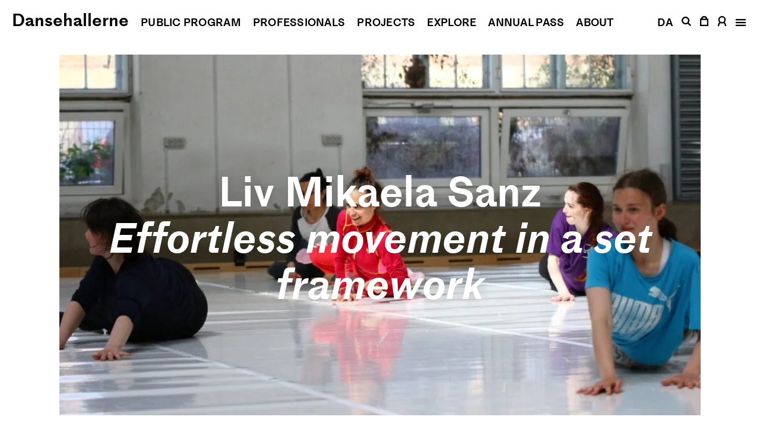

--- FILE ---
content_type: text/html; charset=UTF-8
request_url: https://dansehallerne.dk/en/archive/effortless-movement-in-a-set-framework/
body_size: 10439
content:
<!doctype html>
<html lang="en-US" class="no-js">
<head>
	<meta charset="UTF-8">
	<meta name="facebook-domain-verification" content="pixe50l3lalneop97mjwlmlvm8nmq1" />
	<meta name="viewport" content="width=device-width, initial-scale=1">
	<meta name="format-detection" content="telephone=no">
	<link rel="profile" href="https://gmpg.org/xfn/11">
	<script>(function(html){html.className = html.className.replace(/\bno-js\b/,'js')})(document.documentElement);</script>
<meta name='robots' content='index, follow, max-image-preview:large, max-snippet:-1, max-video-preview:-1' />
	<style>img:is([sizes="auto" i], [sizes^="auto," i]) { contain-intrinsic-size: 3000px 1500px }</style>
	<link rel="alternate" href="https://dansehallerne.dk/da/arkiv/bevaegelse-med-liv/" hreflang="da" />
<link rel="alternate" href="https://dansehallerne.dk/en/archive/effortless-movement-in-a-set-framework/" hreflang="en" />

	<!-- This site is optimized with the Yoast SEO plugin v26.0 - https://yoast.com/wordpress/plugins/seo/ -->
	<title>Effortless movement in a set framework | Dansehallerne</title>
	<meta name="description" content="Participants can expect a mix of dynamic floorwork with upside downs, handstands, falling, catching that proceeds to standing sequences. Bring the joy and pleasure of movement and nerdiness into the class." />
	<link rel="canonical" href="https://dansehallerne.dk/en/archive/effortless-movement-in-a-set-framework/" />
	<meta property="og:locale" content="en_US" />
	<meta property="og:locale:alternate" content="da_DK" />
	<meta property="og:type" content="article" />
	<meta property="og:title" content="Effortless movement in a set framework | Dansehallerne" />
	<meta property="og:description" content="Participants can expect a mix of dynamic floorwork with upside downs, handstands, falling, catching that proceeds to standing sequences. Bring the joy and pleasure of movement and nerdiness into the class." />
	<meta property="og:url" content="https://dansehallerne.dk/en/archive/effortless-movement-in-a-set-framework/" />
	<meta property="og:site_name" content="Dansehallerne" />
	<meta property="article:publisher" content="https://www.facebook.com/dansehallerne.dk" />
	<meta property="article:published_time" content="2022-08-01T12:22:53+00:00" />
	<meta property="article:modified_time" content="2022-09-28T12:33:49+00:00" />
	<meta property="og:image" content="https://dansehallerne.dk/static/files/images/ozg_3445-scaled.jpg" />
	<meta property="og:image:width" content="2560" />
	<meta property="og:image:height" content="1707" />
	<meta property="og:image:type" content="image/jpeg" />
	<meta name="author" content="Caroline Blomqvist" />
	<meta name="twitter:card" content="summary_large_image" />
	<meta name="twitter:creator" content="@dansehallerne" />
	<meta name="twitter:site" content="@dansehallerne" />
	<meta name="twitter:label1" content="Written by" />
	<meta name="twitter:data1" content="Caroline Blomqvist" />
	<meta name="twitter:label2" content="Est. reading time" />
	<meta name="twitter:data2" content="3 minutes" />
	<script type="application/ld+json" class="yoast-schema-graph">{"@context":"https://schema.org","@graph":[{"@type":"Article","@id":"https://dansehallerne.dk/en/archive/effortless-movement-in-a-set-framework/#article","isPartOf":{"@id":"https://dansehallerne.dk/en/archive/effortless-movement-in-a-set-framework/"},"author":{"name":"Caroline Blomqvist","@id":"https://dansehallerne.dk/en/#/schema/person/89a12c24499522cc205d2feab1834837"},"headline":"Effortless movement in a set framework","datePublished":"2022-08-01T12:22:53+00:00","dateModified":"2022-09-28T12:33:49+00:00","mainEntityOfPage":{"@id":"https://dansehallerne.dk/en/archive/effortless-movement-in-a-set-framework/"},"wordCount":383,"publisher":{"@id":"https://dansehallerne.dk/en/#organization"},"image":{"@id":"https://dansehallerne.dk/en/archive/effortless-movement-in-a-set-framework/#primaryimage"},"thumbnailUrl":"https://dansehallerne.dk/static/files/images/ozg_3445-scaled.jpg","articleSection":["Training"],"inLanguage":"en-US"},{"@type":"WebPage","@id":"https://dansehallerne.dk/en/archive/effortless-movement-in-a-set-framework/","url":"https://dansehallerne.dk/en/archive/effortless-movement-in-a-set-framework/","name":"Effortless movement in a set framework | Dansehallerne","isPartOf":{"@id":"https://dansehallerne.dk/en/#website"},"primaryImageOfPage":{"@id":"https://dansehallerne.dk/en/archive/effortless-movement-in-a-set-framework/#primaryimage"},"image":{"@id":"https://dansehallerne.dk/en/archive/effortless-movement-in-a-set-framework/#primaryimage"},"thumbnailUrl":"https://dansehallerne.dk/static/files/images/ozg_3445-scaled.jpg","datePublished":"2022-08-01T12:22:53+00:00","dateModified":"2022-09-28T12:33:49+00:00","description":"Participants can expect a mix of dynamic floorwork with upside downs, handstands, falling, catching that proceeds to standing sequences. Bring the joy and pleasure of movement and nerdiness into the class.","breadcrumb":{"@id":"https://dansehallerne.dk/en/archive/effortless-movement-in-a-set-framework/#breadcrumb"},"inLanguage":"en-US","potentialAction":[{"@type":"ReadAction","target":["https://dansehallerne.dk/en/archive/effortless-movement-in-a-set-framework/"]}]},{"@type":"ImageObject","inLanguage":"en-US","@id":"https://dansehallerne.dk/en/archive/effortless-movement-in-a-set-framework/#primaryimage","url":"https://dansehallerne.dk/static/files/images/ozg_3445-scaled.jpg","contentUrl":"https://dansehallerne.dk/static/files/images/ozg_3445-scaled.jpg","width":2560,"height":1707},{"@type":"BreadcrumbList","@id":"https://dansehallerne.dk/en/archive/effortless-movement-in-a-set-framework/#breadcrumb","itemListElement":[{"@type":"ListItem","position":1,"name":"Home","item":"https://dansehallerne.dk/en/"},{"@type":"ListItem","position":2,"name":"Effortless movement in a set framework"}]},{"@type":"WebSite","@id":"https://dansehallerne.dk/en/#website","url":"https://dansehallerne.dk/en/","name":"Dansehallerne","description":"","publisher":{"@id":"https://dansehallerne.dk/en/#organization"},"potentialAction":[{"@type":"SearchAction","target":{"@type":"EntryPoint","urlTemplate":"https://dansehallerne.dk/en/?s={search_term_string}"},"query-input":{"@type":"PropertyValueSpecification","valueRequired":true,"valueName":"search_term_string"}}],"inLanguage":"en-US"},{"@type":"Organization","@id":"https://dansehallerne.dk/en/#organization","name":"Dansehallerne","url":"https://dansehallerne.dk/en/","logo":{"@type":"ImageObject","inLanguage":"en-US","@id":"https://dansehallerne.dk/en/#/schema/logo/image/","url":"https://dansehallerne.dk/static/files/images/dh-placeholder.png","contentUrl":"https://dansehallerne.dk/static/files/images/dh-placeholder.png","width":1360,"height":700,"caption":"Dansehallerne"},"image":{"@id":"https://dansehallerne.dk/en/#/schema/logo/image/"},"sameAs":["https://www.facebook.com/dansehallerne.dk","https://x.com/dansehallerne","https://www.instagram.com/dansehallerne/","https://www.linkedin.com/company/dansehallerne/","https://www.youtube.com/channel/UCr5BMOxWifIGDsaASBt-T7w","https://da.wikipedia.org/wiki/Dansehallerne"]},{"@type":"Person","@id":"https://dansehallerne.dk/en/#/schema/person/89a12c24499522cc205d2feab1834837","name":"Caroline Blomqvist"}]}</script>
	<!-- / Yoast SEO plugin. -->


<link rel='dns-prefetch' href='//dansehallerne.billetten.dk' />
<style id="litespeed-ccss">:root{--dansehallerne-color-black:#000;--dansehallerne-color-black-op-95:rgba(0,0,0,.95);--dansehallerne-color-black-op-20:rgba(0,0,0,.2);--dansehallerne-color-white:#fff;--dansehallerne-color-white-l-neg5:#f2f2f2;--dansehallerne-color-white-op-50:rgba(255,255,255,.5);--dansehallerne-color-grey-60:#999;--dansehallerne-color-grey-80:#cbcbcb;--dansehallerne-color-grey-92:#ededed;--dansehallerne-color-red:#da291c;--dansehallerne-color-red-light:#ffebe9;--dansehallerne-color-yellow:#ffff5b;--dansehallerne-color-yellow-light:#fdffe8;--dansehallerne-color-yellow-op-95:rgba(255,255,91,.95);--dansehallerne-color-yellow-pale:#fcff6f}html{-webkit-text-size-adjust:100%;line-height:1.15}body{margin:0}main{display:block}h1{margin:.67em 0;font-size:2em}a{background-color:transparent}img{border-style:none}button{margin:0;font-family:inherit;font-size:100%;line-height:1.15}button{overflow:visible}button{text-transform:none}button{-webkit-appearance:button}[type=submit]{-webkit-appearance:button}button::-moz-focus-inner{border-style:none;padding:0}[type=submit]::-moz-focus-inner{border-style:none;padding:0}button:-moz-focusring{outline:1px dotted ButtonText}[type=submit]:-moz-focusring{outline:1px dotted ButtonText}legend{box-sizing:border-box;color:inherit;white-space:normal;max-width:100%;padding:0;display:table}::-webkit-file-upload-button{-webkit-appearance:button;font:inherit}html{box-sizing:border-box}*,:before,:after{box-sizing:inherit}.close-zoom-gallery{z-index:6100}.site-header{z-index:4500}.newsletter-modal .button-wrap{z-index:10}.mb-64-80{margin-bottom:4rem}@media (min-width:75rem){.mb-64-80{margin-bottom:5rem}}body,button{color:var(--dansehallerne-color-black);letter-spacing:0;font-family:Medium LL,Arial,sans-serif;font-weight:400;line-height:1.3;font-size:1.05rem!important}@media (min-width:75rem){body,button{font-size:1.3125rem!important}}p{font-kerning:normal;font-variant-ligatures:common-ligatures;letter-spacing:0;margin-top:0;margin-bottom:2rem;font-weight:400;line-height:1.3;font-size:1.05rem!important}@media (min-width:75rem){p{font-size:1.3125rem!important}}li{letter-spacing:0;font-kerning:normal;font-variant-ligatures:common-ligatures;font-weight:400;line-height:1.3;font-size:1.05rem!important}@media (min-width:75rem){li{font-size:1.3125rem!important}}em{font-style:italic}h1{clear:both;font-kerning:normal;font-variant-ligatures:common-ligatures;margin:0;font-style:normal}h1{letter-spacing:0;font-weight:600;line-height:1.10465;font-size:3.6rem!important}@media (min-width:41.75rem){h1{font-size:4.3rem!important}}@media (min-width:75rem){h1{font-size:5.375rem!important}}.as-h2{letter-spacing:0;font-weight:600;line-height:1.09722;font-size:2.4rem!important}@media (min-width:41.75rem){.as-h2{font-size:3.60625rem!important}}@media (min-width:75rem){.as-h2{font-size:4.5rem!important}}.as-h2 em{font-style:italic}.site-title{letter-spacing:0;margin:0;font-weight:600;line-height:1.26667;font-size:1.5rem!important}@media (min-width:75rem){.site-title{font-size:1.875rem!important}}.header-navigation,.shortcut.lang{text-transform:uppercase;letter-spacing:.015em;font-weight:600;line-height:1.83333;font-size:1.125rem!important}.nav-items li{letter-spacing:0;font-weight:600;line-height:1.10465;font-size:3.6rem!important}@media (min-width:41.75rem){.nav-items li{font-size:4.3rem!important}}@media (min-width:75rem){.nav-items li{font-size:5.375rem!important}}figcaption{letter-spacing:0;font-weight:400;line-height:1.3;font-size:1.05rem!important}@media (min-width:75rem){figcaption{font-size:1.3125rem!important}}.close-zoom-gallery,.close-modal{font-weight:400;line-height:1.1;font-size:1.875rem!important}.shadow{text-shadow:var(--dansehallerne-color-black-op-20)0 0 1.25rem}body{background:var(--dansehallerne-color-white);font-kerning:normal;font-variant-ligatures:common-ligatures;overscroll-behavior-y:none}button{color:currentColor;letter-spacing:0;background:0 0;border:0;border-radius:0;justify-content:center;align-items:center;height:auto;padding:0;font-weight:400;line-height:1.3;text-decoration:none;display:flex;font-size:1.05rem!important}@media (min-width:75rem){button{font-size:1.3125rem!important}}::-webkit-input-placeholder{color:var(--dansehallerne-color-grey-60);opacity:1}::placeholder{color:var(--dansehallerne-color-grey-60);opacity:1}:-ms-input-placeholder{color:currentColor}::-moz-placeholder{color:currentColor}a,a:visited{color:currentColor}.site-title a,.visual-header-navigation a,.shortcuts a,.nav-items a{text-decoration:none}ul{margin:0 0 1.875rem 1.875rem}ul{list-style:disc}ul li{letter-spacing:0;font-weight:400;line-height:1.3;font-size:1.05rem!important}@media (min-width:75rem){ul li{font-size:1.3125rem!important}}ul.reset-list{margin:0;padding:0;list-style:none}iframe{max-width:100%}img{max-width:100%;height:auto;display:block}figure{margin:0}.post-thumbnail{overflow:hidden}.post-thumbnail.title-on-top{width:100%;position:relative}.post-thumbnail.title-on-top img{object-fit:cover;object-position:center;height:100%}.post-thumbnail.title-on-top figcaption{color:var(--dansehallerne-color-white);text-align:center;justify-content:center;align-items:center;padding-left:1.25rem;padding-right:1.25rem;display:flex;position:absolute;top:0;bottom:0;left:0;right:0}.post-thumbnail.singular-post{margin-top:4.375rem}@media (min-width:75rem){.post-thumbnail.singular-post{margin-top:5.75rem}}.post-thumbnail img{width:100%}.ap-wrap{height:0;position:relative;overflow:hidden}.ap-wrap img{object-fit:cover;object-position:center;width:100%;height:100%;position:absolute;top:0;bottom:0;left:0;right:0}.aspect-16-9{padding-bottom:56.25%}html{background-color:var(--dansehallerne-color-white);font-size:16px}body{background-color:var(--dansehallerne-color-white)}.site-main,.site-header{width:100%}.site-main{background-color:var(--dansehallerne-color-white)}.site-header{position:fixed;top:0;left:0;right:0}body:not(.menu-open) .site-header{color:var(--dansehallerne-color-white);mix-blend-mode:difference}.site-header .inner{align-items:baseline;padding-top:.9375rem;padding-left:1.25rem;padding-right:1.25rem;display:flex}.site-header .right-area{margin-left:auto}.site-header .right-area .menu-toggle{position:static}.site-header svg path{fill:currentColor}.inner .flex-inner{height:100%}.site-main{padding-bottom:6rem}@media (min-width:75rem){.site-main{padding-bottom:7.5rem}}.social-menu a.has-icon .text{opacity:0;visibility:hidden;display:none}body{flex-direction:column;min-height:100vh;display:flex}.site-main{flex:auto}body.single-post article.main{flex-direction:column;align-items:center;width:100%;display:flex}@media (min-width:75rem){body.single-post figure.singular-post{max-width:67.5rem}}body.single-post figure.singular-post.post-thumbnail{text-align:center}.meta-info.table .the-map{opacity:0;visibility:hidden;width:100%;display:none}.meta-info.table .the-map iframe{border:0;width:100%}.meta-info.media .images-wrap figure img{width:auto;max-width:none;height:15.5rem}@media (min-width:41.75rem){.meta-info.media .images-wrap figure img{height:33.1875rem}}@media (min-width:75rem){.meta-info.media .images-wrap figure img{height:44.8125rem}}.zoom-gallery figure .fullscreen-view{position:absolute;top:0;bottom:0;left:0;right:0}.zoom-gallery figure:not(.clicked) .fullscreen-view{opacity:0;visibility:hidden;display:none}.close-zoom-gallery{color:var(--dansehallerne-color-white);position:fixed;top:1.25rem;left:1.5rem}@media (min-width:41.75rem){.close-zoom-gallery{top:1.375rem}}@media (min-width:75rem){.close-zoom-gallery{top:1.5625rem}}.zoom-gallery:not(.toggled) .close-zoom-gallery,.venue-map-wrap .hide{opacity:0;visibility:hidden;display:none}.close-modal{text-decoration:none;position:absolute;top:.9375rem;left:1.25rem}@media (min-width:75rem){.close-modal{top:1.25rem}}.the-map{height:0;padding-bottom:66.6667%;position:relative;overflow:hidden}.the-map iframe{display:block;position:absolute;top:0;left:0;width:100%!important;height:100%!important}.cookie-banner .banner-content{background-color:var(--dansehallerne-color-white);color:var(--dansehallerne-color-black);width:100%;padding:1.5625rem 1.25rem}@media (min-width:41.75rem){.cookie-banner .banner-content{padding:1.75rem}}@media (min-width:75rem){.cookie-banner .banner-content{padding:2.5rem}}.cookie-banner .inner{border:0;margin:0;padding:0}.cookie-banner p{text-align:center;width:100%;margin:0}.cookie-banner legend{display:initial;width:100%}.cookie-banner legend>div{flex-direction:row-reverse;justify-content:space-between;width:100%;display:flex}.cookie-banner button.close-icon{float:none;width:1.105rem;height:1.105rem;margin:0;-webkit-transform:none;transform:none}.cookie-banner .button-wrap{justify-content:center;align-items:center;margin-left:1.25rem;display:flex}.main-navigation{height:100%;position:absolute;top:0;bottom:0;left:0;right:0}.right-area .main-navigation{opacity:1;visibility:visible;display:flex}.right-area:not(.toggled) .main-navigation{opacity:0;visibility:hidden;display:none}.shortcuts{justify-content:flex-end;align-items:baseline;display:flex}.shortcuts .shortcut{justify-content:center;align-items:center;display:flex}.shortcuts .shortcut:nth-child(2) a,.shortcuts .shortcut:nth-child(3) a{padding-left:.46875rem;padding-right:.46875rem}.shortcuts .shortcut:nth-child(4){padding-left:.59375rem;padding-right:.53125rem}@media (min-width:75rem){.shortcuts .shortcut:nth-child(4){padding-left:.46875rem}}.shortcuts .shortcut:nth-child(5){padding-left:.59375rem;padding-right:.46875rem}@media (min-width:75rem){.shortcuts .shortcut:nth-child(5){padding-left:.46875rem}}.shortcuts .shortcut:nth-child(6){padding-left:.65625rem;padding-right:.25rem}@media (min-width:75rem){.shortcuts .shortcut:nth-child(6){padding-left:.53125rem}}.shortcuts .shortcut a{align-items:center;height:100%;display:inline-flex}.shortcuts .shortcut.search-link{opacity:0;visibility:hidden;display:none}@media (min-width:75rem){.shortcuts .shortcut.search-link{opacity:1;visibility:visible;display:flex}}.shortcuts .shortcut.site-title{margin-right:auto}body:not(.menu-open) .shortcuts .shortcut.site-title{opacity:0;visibility:hidden;display:none}.shortcuts .open-close-wraps{align-items:baseline;width:1.0625rem}.shortcuts .open-wrap{opacity:0;visibility:hidden;display:none}.shortcuts .close-wrap{opacity:1;visibility:visible;display:flex}body:not(.menu-open) .shortcuts .close-wrap{opacity:0;visibility:hidden;display:none}body:not(.menu-open) .shortcuts .open-wrap{opacity:1;visibility:visible;display:flex}#primary-menu{text-align:center;justify-content:center;align-items:center;width:100%;height:100%;display:flex;overflow-y:scroll}.visual-header-navigation{opacity:0;visibility:hidden;display:none}@media (min-width:75rem){.visual-header-navigation{opacity:1;visibility:visible;display:flex}}.visual-header-navigation span{margin-left:1.25rem}.visual-header-navigation .header-navigation{align-items:baseline;display:flex}.nav-items li:first-child{padding-top:3.25rem}@media (min-width:75rem){.nav-items li:first-child{padding-top:0}}.nav-items li:not(:first-child){margin-top:1rem}@media (min-width:75rem){.nav-items li:last-child{opacity:0;visibility:hidden;display:none}}.newsletter-modal{opacity:0;visibility:hidden;display:none}.newsletter-modal .button-wrap{position:absolute;top:.9375rem;left:1.25rem}.newsletter-inner{justify-content:center;width:100%;height:100%;display:flex}figcaption{width:100%;margin-top:.625rem}.screen-reader-text{clip:rect(1px,1px,1px,1px);-webkit-clip-path:inset(50%);clip-path:inset(50%);border:0;width:1px;height:1px;margin:-1px;padding:0;overflow:hidden;word-wrap:normal!important;position:absolute!important}@media only screen and (max-device-width:480px){html,body{height:100%;-webkit-text-size-adjust:100%}.basm{-webkit-text-size-adjust:none;-webkit-touch-callout:none}}.tns-item {
  -webkit-transform: translate3d(0, 0, 0);
}</style><link rel="preload" data-asynced="1" data-optimized="2" as="style" onload="this.onload=null;this.rel='stylesheet'" href="https://dansehallerne.dk/app/appearance/litespeed/css/4453a966bd363cff7d9a29a0bed3e9d2.css?ver=c4336" /><script>!function(a){"use strict";var b=function(b,c,d){function e(a){return h.body?a():void setTimeout(function(){e(a)})}function f(){i.addEventListener&&i.removeEventListener("load",f),i.media=d||"all"}var g,h=a.document,i=h.createElement("link");if(c)g=c;else{var j=(h.body||h.getElementsByTagName("head")[0]).childNodes;g=j[j.length-1]}var k=h.styleSheets;i.rel="stylesheet",i.href=b,i.media="only x",e(function(){g.parentNode.insertBefore(i,c?g:g.nextSibling)});var l=function(a){for(var b=i.href,c=k.length;c--;)if(k[c].href===b)return a();setTimeout(function(){l(a)})};return i.addEventListener&&i.addEventListener("load",f),i.onloadcssdefined=l,l(f),i};"undefined"!=typeof exports?exports.loadCSS=b:a.loadCSS=b}("undefined"!=typeof global?global:this);!function(a){if(a.loadCSS){var b=loadCSS.relpreload={};if(b.support=function(){try{return a.document.createElement("link").relList.supports("preload")}catch(b){return!1}},b.poly=function(){for(var b=a.document.getElementsByTagName("link"),c=0;c<b.length;c++){var d=b[c];"preload"===d.rel&&"style"===d.getAttribute("as")&&(a.loadCSS(d.href,d,d.getAttribute("media")),d.rel=null)}},!b.support()){b.poly();var c=a.setInterval(b.poly,300);a.addEventListener&&a.addEventListener("load",function(){b.poly(),a.clearInterval(c)}),a.attachEvent&&a.attachEvent("onload",function(){a.clearInterval(c)})}}}(this);</script>

<link data-asynced="1" as="style" onload="this.onload=null;this.rel='stylesheet'"  rel='preload' id='dansehallerne-basm-css' href='https://dansehallerne.billetten.dk/basm/css?ver=6.8.3' media='all' /><noscript><link rel='stylesheet' href='https://dansehallerne.billetten.dk/basm/css?ver=6.8.3' media='all' /></noscript>
<script src="https://dansehallerne.dk/app/appearance/themes/89882359059fa6394853d74e5e603045/assets/lib/jquery-2.2.4.min.js?ver=2.2.4.min" id="dansehallerne-basm-jquery-js"></script>
<script src="https://dansehallerne.billetten.dk/basm/script?ver=1.7.5" id="dansehallerne-basm-billetten-js"></script>
<link rel="alternate" title="oEmbed (JSON)" type="application/json+oembed" href="https://dansehallerne.dk/wp-json/oembed/1.0/embed?url=https%3A%2F%2Fdansehallerne.dk%2Fen%2Farchive%2Feffortless-movement-in-a-set-framework%2F" />
<link rel="alternate" title="oEmbed (XML)" type="text/xml+oembed" href="https://dansehallerne.dk/wp-json/oembed/1.0/embed?url=https%3A%2F%2Fdansehallerne.dk%2Fen%2Farchive%2Feffortless-movement-in-a-set-framework%2F&#038;format=xml" />
<link rel="icon" href="https://dansehallerne.dk/static/files/images/cropped-dh-favicon-32x32.png" sizes="32x32" />
<link rel="icon" href="https://dansehallerne.dk/static/files/images/cropped-dh-favicon-192x192.png" sizes="192x192" />
<link rel="apple-touch-icon" href="https://dansehallerne.dk/static/files/images/cropped-dh-favicon-180x180.png" />
<meta name="msapplication-TileImage" content="https://dansehallerne.dk/static/files/images/cropped-dh-favicon-270x270.png" />
		<style id="wp-custom-css">
			.cookie-banner {
	z-index: 4250;
}		</style>
		</head>

<body class="wp-singular wp-theme-89882359059fa6394853d74e5e603045 single-post">
<a class="skip-link screen-reader-text" href="#main">Skip to content</a>
	<header id="masthead" class="site-header">
		<div class="inner"><p class="site-title"><a href="https://dansehallerne.dk/en/" rel="home">Dansehallerne</a></p><nav class="visual-header-navigation"><nav class="header-navigation"><span><a href="https://dansehallerne.dk/en/public-program/" title="Public program">Public program</a></span><span><a href="https://dansehallerne.dk/en/professionals/" title="Professionals">Professionals</a></span><span><a href="https://dansehallerne.dk/en/projects/" title="Projects">Projects</a></span><span><a href="https://dansehallerne.dk/en/explore/" title="Explore">Explore</a></span><span><a href="https://dansehallerne.dk/en/participate/annual-pass/" title="Annual Pass">Annual Pass</a></span><span><a href="https://dansehallerne.dk/en/about/" title="About">About</a></span></nav></nav>			<div id="toggle-menu" class="right-area">
				<div class="flex-inner">
					<div class="shortcuts"><span class="site-title shortcut site-title"><a href="https://dansehallerne.dk/en/" rel="home">Dansehallerne</a></span><span class="visual shortcut lang"><a href="https://dansehallerne.dk/da/arkiv/bevaegelse-med-liv/" class="lang-switch" title="Skift websidesprog til Dansk" lang="da">DA</a></span><span class="visual shortcut search-link"><a href="https://dansehallerne.dk/en/search/" title="Search on the website"><svg xmlns="http://www.w3.org/2000/svg" width="16.17" height="16.171"><path d="M12.099 10.441a6.645 6.645 0 10-5.477 2.85h.025a6.675 6.675 0 003.791-1.189l4.069 4.069 1.662-1.661zm-1.158-3.775a4.274 4.274 0 11-4.274-4.273 4.288 4.288 0 014.274 4.273z" /></svg></a></span><button class="basm shortcut basm_basket_btn" title="View cart" data-opentext="View cart" data-closetext="Close cart"><svg xmlns="http://www.w3.org/2000/svg" width="13.969" height="17.186"><path d="M12.233 4.538A5.31 5.31 0 007.057.004h-.1a5.273 5.273 0 00-5.22 4.534H-.001v12.651h13.969V4.538zM7.009 2.354h.018a2.928 2.928 0 012.8 2.184H4.15a2.961 2.961 0 012.859-2.187zM2.35 14.838V6.886h9.269v7.952z" /></svg></button><button class="basm shortcut basm_profile_btn" title="View profile" data-opentext="View profile" data-closetext="Close profile"><svg xmlns="http://www.w3.org/2000/svg" width="13.982" height="17.102"><path d="M11.568 10.655a6.292 6.292 0 001.738-4.339A6.323 6.323 0 006.991 0 6.323 6.323 0 00.675 6.316a6.284 6.284 0 001.739 4.339A6.97 6.97 0 000 15.927v1.175h2.336v-1.156a4.654 4.654 0 012.073-3.874 6.293 6.293 0 002.583.556 6.3 6.3 0 002.577-.553 4.649 4.649 0 012.076 3.871v1.156h2.337v-1.175a6.98 6.98 0 00-2.414-5.272zm-4.577-.373a3.972 3.972 0 01-3.966-3.966 3.969 3.969 0 013.966-3.971 3.972 3.972 0 013.966 3.967 3.972 3.972 0 01-3.966 3.97z" /></svg></button><button id="menu-toggle" class="shortcut menu-toggle" data-opentext="Open menu" data-closetext="Close menu" aria-controls="masthead" aria-expanded="false" title="Open menu"><div class="open-close-wraps open-wrap"><svg xmlns="http://www.w3.org/2000/svg" width="16.991" height="12.209">
  
    <path d="M0 0h16.991v2.35H0z" />
    <path d="M0 4.945h16.991v2.35H0z" />
    <path d="M0 9.859h16.991v2.35H0z" />
  
</svg>
</div><div class="open-close-wraps close-wrap"><svg xmlns="http://www.w3.org/2000/svg" width="15.85" height="15.85">
  
    <path d="M15.849 1.661L1.66161 15.84839l-1.6617-1.6617L14.1873-.00071z" />
    <path d="M14.187 15.849L-.00039 1.66161l1.6617-1.6617 14.1874 14.18739z" />
  
</svg>
</div></button></div>					<nav id="site-navigation" class="main-navigation" role="navigation" itemscope="itemscope" itemtype="http://schema.org/SiteNavigationElement"><div id="primary-menu" class="nav-items"><ul class="reset-list"><li><a href="https://dansehallerne.dk/en/public-program/">Public program</a></li><li><a href="https://dansehallerne.dk/en/professionals/">Professionals</a></li><li><a href="https://dansehallerne.dk/en/projects/">Projects</a></li><li><a href="https://dansehallerne.dk/en/explore/">Explore</a></li><li><a href="https://dansehallerne.dk/en/about/">About</a></li><li><a href="https://dansehallerne.dk/en/contact/">Contact</a></li><li><a href="https://dansehallerne.dk/en/search/">Search</a></li></ul></div></nav>				</div>
			</div>
		</div>
	</header>
	
	<main id="main" class="site-main">

	
<article class="main singular-content">
	<figure class="post-thumbnail singular title-on-top mb-64-80 singular-post"><div class="ap-wrap aspect-16-9"><img width="1024" height="683" src="https://dansehallerne.dk/static/files/images/ozg_3445-1024x683.jpg.webp" class="attachment-dh_img_large_x2 size-dh_img_large_x2 wp-post-image" alt="" srcset="https://dansehallerne.dk/static/files/images/ozg_3445-1024x683.jpg.webp 1024w, https://dansehallerne.dk/static/files/images/ozg_3445-256x171.jpg.webp 256w, https://dansehallerne.dk/static/files/images/ozg_3445-768x512.jpg.webp 768w, https://dansehallerne.dk/static/files/images/ozg_3445-128x85.jpg.webp 128w, https://dansehallerne.dk/static/files/images/ozg_3445-512x341.jpg.webp 512w, https://dansehallerne.dk/static/files/images/ozg_3445-1536x1024.jpg.webp 1536w, https://dansehallerne.dk/static/files/images/ozg_3445-2048x1365.jpg.webp 2048w, https://dansehallerne.dk/static/files/images/ozg_3445-scaled.jpg.webp 2560w" sizes="(max-width: 1024px) 100vw, 1024px" /></div><figcaption><h1 class="as-h2 shadow">Liv Mikaela Sanz<br /><em>Effortless movement in a set framework</em></h1></figcaption></figure><div id="event-entry-content" class="entry-content page-1000 desktop-overflow"><div class="entry-content page-1000">
<p class="has-danse-hallerna-larger-font-size">Participants can expect a mix of dynamic floorwork with upside downs, handstands, falling, catching that proceeds to standing sequences.</p>



<p class="has-danse-hallerna-larger-font-size">A natural combination of floor and standing will occur as a result of encouraging effortless moving and flow by using weight, and aligning and directing the body in space.</p>



<p class="has-danse-hallerna-larger-font-size">By using sensory images/memories in the body, Liv focuses on breaking down and reaching a good, solid anatomical understanding both in floorwork and standing, so participants can leave with an effective awareness of functionality and economization of energy, knowing what initiates the movement, getting out into all corners of the body and where to direct it. This leads to fluidity and effortless movement, while also playing with dynamics, colours and the artistry of movement.</p>



<p class="has-danse-hallerna-larger-font-size">To prepare for floorwork we warm up the body and mind on the floor from neutral/zero point using guided floor impro. We go through all directions of the back and hips, all in a moving context/phrases using yoga/Pilates principles/awareness to achieve natural opening, placement and strengthening. The emphasis is always on fluidity, flow and quality of movement.</p>



<p class="has-danse-hallerna-larger-font-size">We then dive into floorwork.</p>



<p class="has-danse-hallerna-larger-font-size">The floorwork connects to standing sequences to create a bridge between floor and standing. In order to prepare for leg/standing work.<br>In standing, the focus is on what is needed to open hips, transfer weight, deep positions, elevate leg, using spirals, reaching out, expanding and opening the body.</p>



<p class="has-danse-hallerna-larger-font-size">By the end of the period Liv will combine phrases we play with through the week into a longer set structure, so participants can enjoy freedom by re-visiting the phrases.<br>In this set structure we play with endurance, spatial awareness, changing directions and interaction with co &#8211; participants to challenge the brain, have continuity and ending in a state of flow.</p>



<p class="has-danse-hallerna-larger-font-size">This class is accompanied by musician Gert Pedersen.</p>



<p class="has-danse-hallerna-larger-font-size">Bring the joy and pleasure of movement and nerdiness into the class.</p>



<p class="has-danse-hallerna-larger-font-size">Only as a member, you can take part in Dansehallerne’s training activities – a year-round program with approximately 5 days of training per week. International guests can also join training for free for up to 1 month. <br><br>This is for all professional members no matter background in dance training, and we recommend joining both for drop in or all days✨</p>
</div></div><div class="more-button"><button id="event-more" class="underline red-link">More</button></div><section class="page-1000 event-meta-infos"><div class="meta-info table"><div class="row"><div class="key"><p><strong>Artist</strong></p></div><div class="value"><p>Liv Mikaela Sanz</p></div></div><div class="row"><div class="key"><p><strong>Title</strong></p></div><div class="value"><p>Effortless movement in a set framework</p></div></div><div class="row"><div class="key"><p><strong>Type</strong></p></div><div class="value"><p>Training</p></div></div><div class="row"><div class="key"><p><strong>Date</strong></p></div><div class="value"><p>3.–7.10.2022, 10:00</p></div></div><div class="row"><div class="key"><p><strong>Duration</strong></p></div><div class="value"><p>2 hours</p></div></div><div class="row"><div class="key"><p><strong>Venue</strong></p></div><div class="value"><div id="js-venue-map"><div class="venue-map-wrap"><p>Teaterøen, Refshalevej 320, 1432 København</p><span class="the-map"><iframe width="100%" style="border:0" loading="lazy" allowfullscreen src="https://www.google.com/maps/embed/v1/place?q=Teaterøen, Refshalevej 320, 1432 København&zoom=14&key=AIzaSyCoNaqFOH3TQRJabscJzIdvP2zp2XdWqQs"></iframe></span><button class="js-toggle-map red-link underline" title="View map" data-view="View map" data-hide="Hide map"><span class="view">View map</span><span class="hide">Hide map</span></button></div></div></div></div><div class="row"><div class="key"><p><strong>Credits</strong></p></div><div class="value"><p><span id="credit-text" class="credit-text">Photo credite: Özgür Köroglu </span><button id="credit-more" class="underline more-button red-link">More</button></p></div></div></div></section><section class="media-section"><div class="meta-info media mb-64-80"><div id="zoom-gallery" class="zoom-gallery images-wrap"><button id="close-zoom-gallery" class="close-zoom-gallery" title="Close">✕</button><figure class="landscape zoom-image"><img width="1024" height="683" src="https://dansehallerne.dk/static/files/images/ozg_3703-1024x683.jpg.webp" class="in-view-size toggle-zoom" alt="" decoding="async" srcset="https://dansehallerne.dk/static/files/images/ozg_3703-1024x683.jpg.webp 1024w, https://dansehallerne.dk/static/files/images/ozg_3703-256x171.jpg.webp 256w, https://dansehallerne.dk/static/files/images/ozg_3703-768x512.jpg.webp 768w, https://dansehallerne.dk/static/files/images/ozg_3703-128x85.jpg.webp 128w, https://dansehallerne.dk/static/files/images/ozg_3703-512x341.jpg.webp 512w, https://dansehallerne.dk/static/files/images/ozg_3703-1536x1024.jpg.webp 1536w, https://dansehallerne.dk/static/files/images/ozg_3703-2048x1365.jpg.webp 2048w, https://dansehallerne.dk/static/files/images/ozg_3703-scaled.jpg.webp 2560w" sizes="(max-width: 1024px) 100vw, 1024px" /><div class="fullscreen-view"><img width="2560" height="1707" src="https://dansehallerne.dk/static/files/images/ozg_3703-scaled.jpg.webp" class="fullscreen-size toggle-zoom" alt="" decoding="async" srcset="https://dansehallerne.dk/static/files/images/ozg_3703-scaled.jpg.webp 2560w, https://dansehallerne.dk/static/files/images/ozg_3703-256x171.jpg.webp 256w, https://dansehallerne.dk/static/files/images/ozg_3703-768x512.jpg.webp 768w, https://dansehallerne.dk/static/files/images/ozg_3703-128x85.jpg.webp 128w, https://dansehallerne.dk/static/files/images/ozg_3703-512x341.jpg.webp 512w, https://dansehallerne.dk/static/files/images/ozg_3703-1536x1024.jpg.webp 1536w, https://dansehallerne.dk/static/files/images/ozg_3703-2048x1365.jpg.webp 2048w, https://dansehallerne.dk/static/files/images/ozg_3703-1024x683.jpg.webp 1024w" sizes="(max-width: 2560px) 100vw, 2560px" /></div></figure><figure class="landscape zoom-image"><img width="1024" height="683" src="https://dansehallerne.dk/static/files/images/ozg_3276-1024x683.jpg.webp" class="in-view-size toggle-zoom" alt="" decoding="async" loading="lazy" srcset="https://dansehallerne.dk/static/files/images/ozg_3276-1024x683.jpg.webp 1024w, https://dansehallerne.dk/static/files/images/ozg_3276-256x171.jpg.webp 256w, https://dansehallerne.dk/static/files/images/ozg_3276-768x512.jpg.webp 768w, https://dansehallerne.dk/static/files/images/ozg_3276-128x85.jpg.webp 128w, https://dansehallerne.dk/static/files/images/ozg_3276-512x341.jpg.webp 512w, https://dansehallerne.dk/static/files/images/ozg_3276-1536x1024.jpg.webp 1536w, https://dansehallerne.dk/static/files/images/ozg_3276-2048x1365.jpg.webp 2048w, https://dansehallerne.dk/static/files/images/ozg_3276-scaled.jpg.webp 2560w" sizes="auto, (max-width: 1024px) 100vw, 1024px" /><div class="fullscreen-view"><img width="2560" height="1707" src="https://dansehallerne.dk/static/files/images/ozg_3276-scaled.jpg.webp" class="fullscreen-size toggle-zoom" alt="" decoding="async" loading="lazy" srcset="https://dansehallerne.dk/static/files/images/ozg_3276-scaled.jpg.webp 2560w, https://dansehallerne.dk/static/files/images/ozg_3276-256x171.jpg.webp 256w, https://dansehallerne.dk/static/files/images/ozg_3276-768x512.jpg.webp 768w, https://dansehallerne.dk/static/files/images/ozg_3276-128x85.jpg.webp 128w, https://dansehallerne.dk/static/files/images/ozg_3276-512x341.jpg.webp 512w, https://dansehallerne.dk/static/files/images/ozg_3276-1536x1024.jpg.webp 1536w, https://dansehallerne.dk/static/files/images/ozg_3276-2048x1365.jpg.webp 2048w, https://dansehallerne.dk/static/files/images/ozg_3276-1024x683.jpg.webp 1024w" sizes="auto, (max-width: 2560px) 100vw, 2560px" /></div></figure><figure class="landscape zoom-image"><img width="1024" height="683" src="https://dansehallerne.dk/static/files/images/ozg_2949-1024x683.jpg.webp" class="in-view-size toggle-zoom" alt="" decoding="async" loading="lazy" srcset="https://dansehallerne.dk/static/files/images/ozg_2949-1024x683.jpg.webp 1024w, https://dansehallerne.dk/static/files/images/ozg_2949-256x171.jpg.webp 256w, https://dansehallerne.dk/static/files/images/ozg_2949-768x512.jpg.webp 768w, https://dansehallerne.dk/static/files/images/ozg_2949-128x85.jpg.webp 128w, https://dansehallerne.dk/static/files/images/ozg_2949-512x341.jpg.webp 512w, https://dansehallerne.dk/static/files/images/ozg_2949-1536x1024.jpg.webp 1536w, https://dansehallerne.dk/static/files/images/ozg_2949-2048x1365.jpg.webp 2048w, https://dansehallerne.dk/static/files/images/ozg_2949-scaled.jpg.webp 2560w" sizes="auto, (max-width: 1024px) 100vw, 1024px" /><div class="fullscreen-view"><img width="2560" height="1707" src="https://dansehallerne.dk/static/files/images/ozg_2949-scaled.jpg.webp" class="fullscreen-size toggle-zoom" alt="" decoding="async" loading="lazy" srcset="https://dansehallerne.dk/static/files/images/ozg_2949-scaled.jpg.webp 2560w, https://dansehallerne.dk/static/files/images/ozg_2949-256x171.jpg.webp 256w, https://dansehallerne.dk/static/files/images/ozg_2949-768x512.jpg.webp 768w, https://dansehallerne.dk/static/files/images/ozg_2949-128x85.jpg.webp 128w, https://dansehallerne.dk/static/files/images/ozg_2949-512x341.jpg.webp 512w, https://dansehallerne.dk/static/files/images/ozg_2949-1536x1024.jpg.webp 1536w, https://dansehallerne.dk/static/files/images/ozg_2949-2048x1365.jpg.webp 2048w, https://dansehallerne.dk/static/files/images/ozg_2949-1024x683.jpg.webp 1024w" sizes="auto, (max-width: 2560px) 100vw, 2560px" /></div></figure></div></div></section>	<footer class="entry-footer">
			</footer>
</article>

	</main>

<footer class="site-footer">
	<div class="text-meta-wrap">
		<div class="row row1">
						<div class="textwidget"><p>Dansehallerne<br />
Center for Dance and Choreography<br />
_<br />
Franciska Clausens Plads 27<br />
DK-1799 Copenhagen V<br />
+45 3388 8000<br />
<a href="mailto:info@dansehallerne.dk">info@dansehallerne.dk</a><br />
<a href="https://dansehallerne.dk/en/contact/">Contact</a></p>
</div>
				</div>
		<div class="row row2">
			<div class="menu-top-bar-english-container"><ul id="menu-top-bar-english-1" class="menu"><li><a href="https://dansehallerne.dk/en/public-program/">Public program</a></li>
<li><a href="https://dansehallerne.dk/en/professionals/">Professionals</a></li>
<li><a href="https://dansehallerne.dk/en/projects/">Projects</a></li>
<li><a href="https://dansehallerne.dk/en/explore/">Explore</a></li>
<li><a href="https://dansehallerne.dk/en/participate/annual-pass/">Annual Pass</a></li>
<li><a href="https://dansehallerne.dk/en/about/">About</a></li>
</ul></div><div class="menu-extra-info-footer-english-container"><ul id="menu-extra-info-footer-english" class="menu"><li><a href="https://dansehallerne.dk/en/press-room/">Press room</a></li>
<li><a href="https://dansehallerne.dk/en/faq/">FAQ</a></li>
<li><a href="https://dansehallerne.dk/en/participate/">Participate</a></li>
<li><a href="https://dansehallerne.dk/en/archive/">Archive</a></li>
</ul></div>		</div>
		<div class="row row3">
			<div class="textwidget"><p>Sign up for <button id="js-toggle-newsletter" data-lang="en_US" class="underline">Newsletter</button></p></div><p>Follow us on</p><nav id="social-menu" class="social-menu"><ul id="the-social-menu" class="reset-list"><li><a class="has-icon" href="https://www.facebook.com/dansehallerne.dk"><span class="text">Facebook</span><span class="icon"><img alt="" class="svg-img" src="https://dansehallerne.dk/app/appearance/themes/89882359059fa6394853d74e5e603045/assets/img/logo-facebook.svg" /></span></a></li><li><a class="has-icon" href="https://vimeo.com/dansehallerne"><span class="text">Vimeo</span><span class="icon"><img alt="" class="svg-img" src="https://dansehallerne.dk/app/appearance/themes/89882359059fa6394853d74e5e603045/assets/img/logo-vimeo.svg" /></span></a></li><li><a class="has-icon" href="https://instagram.com/dansehallerne/"><span class="text">Instagram</span><span class="icon"><img alt="" class="svg-img" src="https://dansehallerne.dk/app/appearance/themes/89882359059fa6394853d74e5e603045/assets/img/logo-instagram.svg" /></span></a></li><li><a class="has-icon" href="https://www.linkedin.com/company/dansehallerne/"><span class="text">Linkedin</span><span class="icon"><img alt="" class="svg-img" src="https://dansehallerne.dk/app/appearance/themes/89882359059fa6394853d74e5e603045/assets/img/logo-linkedin.svg" /></span></a></li></ul></nav>		</div>
	</div>
	</footer>
<script type="speculationrules">
{"prefetch":[{"source":"document","where":{"and":[{"href_matches":"\/*"},{"not":{"href_matches":["\/wp-*.php","\/wp-admin\/*","\/static\/files\/*","\/app\/appearance\/*","\/app\/plugins\/*","\/app\/appearance\/themes\/89882359059fa6394853d74e5e603045\/*","\/*\\?(.+)"]}},{"not":{"selector_matches":"a[rel~=\"nofollow\"]"}},{"not":{"selector_matches":".no-prefetch, .no-prefetch a"}}]},"eagerness":"conservative"}]}
</script>
<div id="js-modal-newsletter" class="newsletter-modal"><div class="button-wrap"><button id="js-newsletter-modal-close" class="close-modal" title="Close" type="submit">✕</button></div><div id="js-newsletter-inner" class="newsletter-inner"></div></div><div class="cookie-banner"><div class="banner-content" id="cookies-eu-banner" style="display:none" data-wait-remove="250"><div class="inner"><span class="screen-reader-text">Cookie consent form, click close icon to hide banner.</span><legend><div><div class="button-wrap"><button class="submit close-icon" type="submit" title="Close and accept" id="cookies-eu-accept">✕</button></div><p>This website uses cookies for marketing and functionality. Approved by using the website. <a href="https://dansehallerne.dk/da/faq/#privatlivspolitik-FAQ">Read more</a>.</p></div></legend></div></div></div><script src="https://dansehallerne.dk/app/appearance/themes/89882359059fa6394853d74e5e603045/assets/js/main-bundle.js?ver=1.7.5" id="89882359059fa6394853d74e5e603045-script-main-js"></script>
<script>/(trident|msie)/i.test(navigator.userAgent)&&document.getElementById&&window.addEventListener&&window.addEventListener("hashchange",function(){var t,e=location.hash.substring(1);/^[A-z0-9_-]+$/.test(e)&&(t=document.getElementById(e))&&(/^(?:a|select|input|button|textarea)$/i.test(t.tagName)||(t.tabIndex=-1),t.focus())},!1);</script>
</body>
</html>


<!-- Page cached by LiteSpeed Cache 7.5.0.1 on 2026-01-21 20:01:21 -->
<!-- QUIC.cloud CCSS loaded ✅ /ccss/c762298c1362e138dca0fa2ebe1ff023.css -->

--- FILE ---
content_type: text/css
request_url: https://dansehallerne.dk/app/appearance/litespeed/css/4453a966bd363cff7d9a29a0bed3e9d2.css?ver=c4336
body_size: 13456
content:
:root{--dansehallerne-color-black:#000;--dansehallerne-color-black-op-95:#000000f2;--dansehallerne-color-black-op-20:#0003;--dansehallerne-color-white:#fff;--dansehallerne-color-white-l-neg5:#f2f2f2;--dansehallerne-color-white-op-50:#ffffff80;--dansehallerne-color-grey-60:#999;--dansehallerne-color-grey-80:#cbcbcb;--dansehallerne-color-grey-92:#ededed;--dansehallerne-color-red:#da291c;--dansehallerne-color-red-light:#ffebe9;--dansehallerne-color-yellow:#ffff5b;--dansehallerne-color-yellow-light:#fdffe8;--dansehallerne-color-yellow-op-95:#ffff5bf2;--dansehallerne-color-yellow-pale:#fcff6f}@font-face{font-display:swap;font-family:Medium LL;font-style:normal;font-weight:400;src:url(/app/appearance/themes/89882359059fa6394853d74e5e603045/assets/fonts/MediumLLWeb-Regular.woff)format("woff"),url(/app/appearance/themes/89882359059fa6394853d74e5e603045/assets/fonts/MediumLLWeb-Regular.woff2)format("woff2");text-rendering:optimizelegibility}@font-face{font-display:swap;font-family:Medium LL;font-style:italic;font-weight:400;src:url(/app/appearance/themes/89882359059fa6394853d74e5e603045/assets/fonts/MediumLLWeb-Italic.woff)format("woff"),url(/app/appearance/themes/89882359059fa6394853d74e5e603045/assets/fonts/MediumLLWeb-Italic.woff2)format("woff2");text-rendering:optimizelegibility}@font-face{font-display:swap;font-family:Medium LL;font-style:normal;font-weight:600;src:url(/app/appearance/themes/89882359059fa6394853d74e5e603045/assets/fonts/MediumLLWeb-SemiBold.woff)format("woff"),url(/app/appearance/themes/89882359059fa6394853d74e5e603045/assets/fonts/MediumLLWeb-SemiBold.woff2)format("woff2");text-rendering:optimizelegibility}@font-face{font-display:swap;font-family:Medium LL;font-style:italic;font-weight:600;src:url(/app/appearance/themes/89882359059fa6394853d74e5e603045/assets/fonts/MediumLLWeb-SemiBoldItalic.woff)format("woff"),url(/app/appearance/themes/89882359059fa6394853d74e5e603045/assets/fonts/MediumLLWeb-SemiBoldItalic.woff2)format("woff2");text-rendering:optimizelegibility}html{-webkit-text-size-adjust:100%;line-height:1.15}body{margin:0}main{display:block}h1{margin:.67em 0;font-size:2em}hr{box-sizing:content-box;height:0;overflow:visible}pre{font-family:monospace;font-size:1em}a{background-color:#0000}abbr[title]{border-bottom:none;-webkit-text-decoration:underline dotted;text-decoration:underline dotted}code,kbd,samp{font-family:monospace;font-size:1em}small{font-size:80%}sub,sup{vertical-align:baseline;font-size:75%;line-height:0;position:relative}sub{bottom:-.25em}sup{top:-.5em}img{border-style:none}button,input,optgroup,select,textarea{margin:0;font-family:inherit;font-size:100%;line-height:1.15}button,input{overflow:visible}button,select{text-transform:none}button,[type=button],[type=reset],[type=submit]{-webkit-appearance:button}button::-moz-focus-inner{border-style:none;padding:0}[type=button]::-moz-focus-inner{border-style:none;padding:0}[type=reset]::-moz-focus-inner{border-style:none;padding:0}[type=submit]::-moz-focus-inner{border-style:none;padding:0}button:-moz-focusring{outline:1px dotted buttontext}[type=button]:-moz-focusring{outline:1px dotted buttontext}[type=reset]:-moz-focusring{outline:1px dotted buttontext}[type=submit]:-moz-focusring{outline:1px dotted buttontext}fieldset{padding:.35em .75em .625em}legend{box-sizing:border-box;color:inherit;white-space:normal;max-width:100%;padding:0;display:table}progress{vertical-align:baseline}textarea{overflow:auto}[type=checkbox],[type=radio]{box-sizing:border-box;padding:0}[type=number]::-webkit-inner-spin-button{height:auto}[type=number]::-webkit-outer-spin-button{height:auto}[type=search]{-webkit-appearance:textfield;outline-offset:-2px}[type=search]::-webkit-search-decoration{-webkit-appearance:none}::-webkit-file-upload-button{-webkit-appearance:button;font:inherit}details{display:block}summary{display:list-item}template,[hidden]{display:none}html{box-sizing:border-box}*,:before,:after{box-sizing:inherit}.screen-reader-text:focus{z-index:100000}.close-zoom-gallery{z-index:6100}.share-section.active .share-modal,.newsletter-modal.active,.dark-modal.active,figure.clicked{z-index:6000}#toggle-menu.toggled{z-index:5000}.site-header{z-index:4500}.cookie-banner{z-index:4250}.tns-nav button{z-index:4000}.sticky{z-index:3500}.share-modal .close-modal,.newsletter-modal .button-wrap{z-index:10}.single-post .singular-content .page-1000{z-index:5}.meta-info.support-logos{z-index:1}.mb-8-10{margin-bottom:1rem}@media (min-width:75rem){.mb-8-10{margin-bottom:1.25rem}}.mb-32-40{margin-bottom:2rem}@media (min-width:75rem){.mb-32-40{margin-bottom:2.5rem}}.mb-64-80{margin-bottom:4rem}@media (min-width:75rem){.mb-64-80{margin-bottom:5rem}}.mb-96-120{margin-bottom:6rem}@media (min-width:75rem){.mb-96-120{margin-bottom:7.5rem}}.pb-64-80{padding-bottom:4rem}@media (min-width:75rem){.pb-64-80{padding-bottom:5rem}}.sticky{color:var(--dansehallerne-color-white);mix-blend-mode:difference;position:-webkit-sticky;position:sticky;top:3.75rem}@media (min-width:75rem){.sticky{top:4.5rem}}body.admin-bar .sticky{top:5.75rem}@media (min-width:75rem){body.admin-bar .sticky{top:6.5rem}}body,button,input,select,optgroup,textarea{color:var(--dansehallerne-color-black);letter-spacing:0;font-family:Medium LL,Arial,sans-serif;font-weight:400;line-height:1.3;font-size:1.05rem!important}@media (min-width:75rem){body,button,input,select,optgroup,textarea{font-size:1.3125rem!important}}p{font-kerning:normal;font-variant-ligatures:common-ligatures;letter-spacing:0;margin-top:0;margin-bottom:2rem;font-weight:400;line-height:1.3;font-size:1.05rem!important}@media (min-width:75rem){p{font-size:1.3125rem!important}}p.has-small-font-size,p.has-smallwithoutindent-font-size,p.small{letter-spacing:0;font-weight:400;line-height:1.3;font-size:.8rem!important}@media (min-width:75rem){p.has-small-font-size,p.has-smallwithoutindent-font-size,p.small{font-size:1rem!important}}.entry-content p.has-danseHallernaLarger-font-size,.entry-content p.has-danse-hallerna-larger-font-size{letter-spacing:0;margin-bottom:1.9rem;font-weight:400;line-height:1.26667;font-size:1.5rem!important}@media (min-width:75rem){.entry-content p.has-danseHallernaLarger-font-size,.entry-content p.has-danse-hallerna-larger-font-size{margin-bottom:2.375rem;font-size:1.875rem!important}}.has-small-font-size{margin-left:1.1875rem}li{letter-spacing:0;font-kerning:normal;font-variant-ligatures:common-ligatures;font-weight:400;line-height:1.3;font-size:1.05rem!important}@media (min-width:75rem){li{font-size:1.3125rem!important}}dfn,cite,em,i{font-style:italic}blockquote{margin:0}address{margin:0 0 .9375rem}pre{background:var(--dansehallerne-color-white-l-neg5);letter-spacing:0;max-width:100%;margin:.9375rem;font-family:"Courier 10 Pitch",Courier,monospace;font-weight:400;line-height:1.3;overflow:auto;font-size:.8rem!important}@media (min-width:75rem){pre{font-size:1rem!important}}code,kbd,tt,var{letter-spacing:0;font-family:Monaco,Consolas,Andale Mono,DejaVu Sans Mono,monospace;font-weight:400;line-height:1.3;font-size:.8rem!important}@media (min-width:75rem){code,kbd,tt,var{font-size:1rem!important}}abbr,acronym{border-bottom:.0625rem dotted var(--dansehallerne-color-grey-60);cursor:help}mark,ins{background:var(--dansehallerne-color-white-l-neg5);text-decoration:none}big{font-size:125%}b,strong{font-weight:600}h1,h2,h3,h4,h5,h6{clear:both;font-kerning:normal;font-variant-ligatures:common-ligatures;margin:0;font-style:normal}h1,.as-h1{letter-spacing:0;font-weight:600;line-height:1.10465;font-size:3.6rem!important}@media (min-width:41.75rem){h1,.as-h1{font-size:4.3rem!important}}@media (min-width:75rem){h1,.as-h1{font-size:5.375rem!important}}h2,.as-h2{letter-spacing:0;font-weight:600;line-height:1.09722;font-size:2.4rem!important}@media (min-width:41.75rem){h2,.as-h2{font-size:3.60625rem!important}}@media (min-width:75rem){h2,.as-h2{font-size:4.5rem!important}}h2.italic,h2 em,.as-h2.italic,.as-h2 em{font-style:italic}h3,.as-h3{letter-spacing:0;font-weight:600;line-height:1.10417;font-size:2.4rem!important}@media (min-width:75rem){h3,.as-h3{font-size:3rem!important}}h3.italic,h3 em,.as-h3.italic,.as-h3 em{font-style:italic}h4,.as-h4{letter-spacing:0;font-weight:600;line-height:1.26667;font-size:1.5rem!important}@media (min-width:75rem){h4,.as-h4{font-size:1.875rem!important}}h4.italic,h4 em,.as-h4.italic,.as-h4 em{font-style:italic}h5,.as-h5{letter-spacing:0;font-weight:400;line-height:1.26667;font-size:1.5rem!important}@media (min-width:75rem){h5,.as-h5{font-size:1.875rem!important}}h5.italic,h5 em,.as-h5.italic,.as-h5 em{font-style:italic}.site-title{letter-spacing:0;margin:0;font-weight:600;line-height:1.26667;font-size:1.5rem!important}@media (min-width:75rem){.site-title{font-size:1.875rem!important}}.header-navigation,.shortcut.lang{text-transform:uppercase;letter-spacing:.015em;font-weight:600;line-height:1.83333;font-size:1.125rem!important}.site-footer .row1 p,.site-footer .row3 p{letter-spacing:0;font-weight:600;line-height:1.3;font-size:1.05rem!important}@media (min-width:75rem){.site-footer .row1 p,.site-footer .row3 p{font-size:1.3125rem!important}}.site-footer button{letter-spacing:0;font-weight:600;line-height:1.3;font-size:1.05rem!important}@media (min-width:75rem){.site-footer button{font-size:1.3125rem!important}}.site-footer .row2 div:first-child li{letter-spacing:0;font-weight:600;line-height:1.3;font-size:1.05rem!important}@media (min-width:75rem){.site-footer .row2 div:first-child li{font-size:1.3125rem!important}}.posted-on,.updated-on{letter-spacing:0;font-weight:400;line-height:1.3;font-size:.8rem!important}@media (min-width:75rem){.posted-on,.updated-on{font-size:1rem!important}}.nav-items li{letter-spacing:0;font-weight:600;line-height:1.10465;font-size:3.25rem!important}@media (min-width:41.75rem){.nav-items li{font-size:4.3rem!important}}@media (min-width:75rem){.nav-items li{font-size:5.375rem!important}}figcaption{letter-spacing:0;font-weight:400;line-height:1.3;font-size:1.05rem!important}@media (min-width:75rem){figcaption{font-size:1.3125rem!important}}table{letter-spacing:0;font-weight:400;line-height:1.3;font-size:.8rem!important}@media (min-width:75rem){table{font-size:1rem!important}}.has-text-align-center,.has-text-align-right{text-align:left}.more-button button{letter-spacing:0;font-weight:400;line-height:1.26667;font-size:1.5rem!important}@media (min-width:75rem){.more-button button{font-size:1.875rem!important}}.nf-form-content .nf-fu-fileinput-button,.nf-form-content .submit-wrap input[type=button],.pill-large{letter-spacing:0;font-weight:400;line-height:1.26667;font-size:1.5rem!important}@media (min-width:75rem){.nf-form-content .nf-fu-fileinput-button,.nf-form-content .submit-wrap input[type=button],.pill-large{line-height:1.2;font-size:1.875rem!important}}.category-description p{letter-spacing:0;font-weight:400;line-height:1.26667;font-size:1.5rem!important}@media (min-width:75rem){.category-description p{font-size:1.875rem!important}}.meta-info.media figcaption{letter-spacing:0;font-weight:400;line-height:1.3;font-size:.8rem!important}@media (min-width:75rem){.meta-info.media figcaption{font-size:1rem!important}}.meta-info.support-thankyou p{letter-spacing:0;font-weight:400;line-height:1.3;font-size:.8rem!important}@media (min-width:75rem){.meta-info.support-thankyou p{font-size:1rem!important}}.public-program-slider .meta-info a,.public-program-slider .meta-info button{letter-spacing:0;font-weight:600;line-height:1.26667;font-size:1.5rem!important}@media (min-width:75rem){.public-program-slider .meta-info a,.public-program-slider .meta-info button{font-size:1.875rem!important}}.pill-medium{letter-spacing:0;font-weight:400;line-height:1.26667;font-size:1.2rem!important}@media (min-width:75rem){.pill-medium{font-size:1.5rem!important}}button.pill-small{letter-spacing:0;font-weight:600;line-height:1.3;font-size:1.05rem!important}@media (min-width:75rem){button.pill-small{font-size:1.3125rem!important}}.date-tag-venue li{letter-spacing:0;font-weight:600;line-height:1.3;font-size:1.05rem!important}@media (min-width:75rem){.date-tag-venue li{font-size:1.3125rem!important}}.featured-texts .author-name{letter-spacing:0;font-weight:600;line-height:1.3;font-size:1.05rem!important}@media (min-width:75rem){.featured-texts .author-name{font-size:1.3125rem!important}}.module-excerpt{text-align:center}.module-excerpt p{letter-spacing:0;font-weight:600;line-height:1.3;font-size:1.05rem!important}@media (min-width:75rem){.module-excerpt p{font-size:1.3125rem!important}}.h4-2-rows,.h5-2-rows{max-height:3.8rem;display:inline-flex;overflow:hidden}@media (min-width:75rem){.h4-2-rows,.h5-2-rows{max-height:4.75rem}}.h4-4-rows,.h5-4-rows{max-height:7.6rem;display:inline-flex;overflow:hidden}@media (min-width:75rem){.h4-4-rows,.h5-4-rows{max-height:9.5rem}}.location-modal .wrap button{letter-spacing:0;margin-bottom:.125rem;font-weight:600;line-height:1.09722;font-size:2.4rem!important}@media (min-width:41.75rem){.location-modal .wrap button{font-size:3.60625rem!important}}@media (min-width:75rem){.location-modal .wrap button{font-size:4.5rem!important}}.close-zoom-gallery,.close-modal{font-weight:400;line-height:1.1;font-size:1.875rem!important}.page-title{text-transform:uppercase}.tags-author{letter-spacing:0;font-weight:600;line-height:1.3;font-size:1.05rem!important}@media (min-width:75rem){.tags-author{font-size:1.3125rem!important}}.index-explore .featured-excerpt p{letter-spacing:0;font-weight:600;line-height:1.3;font-size:1.05rem!important}@media (min-width:75rem){.index-explore .featured-excerpt p{font-size:1.3125rem!important}}.share-modal li,.share-modal li button{letter-spacing:0;font-weight:600;line-height:1.09722;font-size:2.4rem!important}@media (min-width:41.75rem){.share-modal li,.share-modal li button{font-size:3.60625rem!important}}@media (min-width:75rem){.share-modal li,.share-modal li button{font-size:4.5rem!important}}.entry-content p{margin-bottom:1.4375rem}@media (min-width:75rem){.entry-content p{margin-bottom:1.875rem}}.entry-content .wp-block-quote{margin-bottom:1.4375rem;margin-left:1.35rem}@media (min-width:75rem){.entry-content .wp-block-quote{margin-bottom:1.875rem;margin-left:1.6875rem}}.entry-content .wp-block-quote p{letter-spacing:0;margin-bottom:0;font-weight:600;line-height:1.3;font-size:1.05rem!important}@media (min-width:75rem){.entry-content .wp-block-quote p{font-size:1.3125rem!important}}.entry-content .wp-block-quote cite{letter-spacing:0;font-style:normal;font-weight:400;line-height:1.3;font-size:1.05rem!important}@media (min-width:75rem){.entry-content .wp-block-quote cite{font-size:1.3125rem!important}}.entry-content .wp-block-quote cite:before{content:"—";padding-right:.25rem;display:inline-flex}.entry-content h1,.entry-content h4,.entry-content h5,.entry-content h6{letter-spacing:0;font-weight:400;line-height:1.26667;font-size:1.5rem!important}@media (min-width:75rem){.entry-content h1,.entry-content h4,.entry-content h5,.entry-content h6{font-size:1.875rem!important}}.entry-content h2,.entry-content h3{letter-spacing:0;font-weight:400;line-height:1.3;font-size:1.05rem!important}@media (min-width:75rem){.entry-content h2,.entry-content h3{font-size:1.3125rem!important}}.entry-content h2{font-weight:600}.entry-content h3{font-style:italic}.entry-content h2 strong,.entry-content h3 strong,.entry-content h4 strong,.entry-content h5 strong,.entry-content h6 strong{font-weight:400}.anchor-nav{letter-spacing:0;font-weight:600;line-height:1.10417;font-size:2.4rem!important}@media (min-width:75rem){.anchor-nav{font-size:3rem!important}}.custom-link.explore-more{letter-spacing:0;font-weight:600;line-height:1.26667;font-size:1.5rem!important}@media (min-width:75rem){.custom-link.explore-more{font-size:1.875rem!important}}.shadow{text-shadow:var(--dansehallerne-color-black-op-20)0 0 1.25rem}.bg-shadow{background:linear-gradient(#fff0,#54545480)}.underline{text-decoration:underline}.main.contact .entry-content h2[id],.main.kontakt .entry-content h2[id]{text-align:center;letter-spacing:0;margin-bottom:2rem;font-weight:400;line-height:1.10417;font-size:2.4rem!important}@media (min-width:75rem){.main.contact .entry-content h2[id],.main.kontakt .entry-content h2[id]{margin-bottom:2.5rem;font-size:3rem!important}}body{background:var(--dansehallerne-color-white);font-kerning:normal;font-variant-ligatures:common-ligatures;overscroll-behavior-y:none}button{color:currentColor;cursor:pointer;letter-spacing:0;background:0 0;border:0;border-radius:0;justify-content:center;align-items:center;height:auto;padding:0;font-weight:400;line-height:1.3;text-decoration:none;display:flex;font-size:1.05rem!important}@media (min-width:75rem){button{font-size:1.3125rem!important}}button:hover{border-color:currentColor}button:active{border-color:currentColor;outline:none}button:focus{outline:0}body.user-is-tabbing button:focus{outline-offset:.25rem;outline:.15rem solid}body.user-is-tabbing .search-form button:focus{outline-offset:0;outline:.15rem solid}button:active{color:currentColor}.search-form button[type=submit]{font-weight:600;line-height:1.2381}.search-form button[type=submit]:focus,body.user-is-tabbing .search-form button[type=submit]:focus{background-color:var(--dansehallerne-color-grey-92);border-radius:0 3.125rem 3.125rem 0;outline:.15rem solid #0000}.wp-block-buttons{margin-bottom:1.4375rem}@media (min-width:75rem){.wp-block-buttons{margin-bottom:1.875rem}}.wp-block-button a{color:var(--dansehallerne-color-grey-60)}.wp-block-button a:hover{color:var(--dansehallerne-color-red)}.wp-block-buttons:not(.anchor-nav) .wp-block-button:not(.is-style-as-navigation) a:before{color:var(--dansehallerne-color-black);content:"→";padding-right:.375rem;display:inline-flex}.wp-block-buttons:not(.anchor-nav) .wp-block-button.is-style-as-navigation{letter-spacing:0;font-weight:600;line-height:1.10417;font-size:2.4rem!important}@media (min-width:75rem){.wp-block-buttons:not(.anchor-nav) .wp-block-button.is-style-as-navigation{font-size:3rem!important}}.stray-basm-button{justify-content:center;align-items:center;margin-top:4rem;margin-bottom:4rem;display:flex}@media (min-width:75rem){.stray-basm-button{margin-top:5rem;margin-bottom:5rem}}input[type=text],input[type=email],input[type=search],textarea{color:currentColor;border:0;border-radius:0;justify-content:center;align-items:center;height:auto;display:flex}input[type=text]:focus,input[type=email]:focus,input[type=search]:focus,textarea:focus{color:currentColor}select{border:.0625rem solid}textarea,.nf-form-layout form>div{width:100%}.nf-form-layout .nf-field-container{margin-bottom:1rem}@media (min-width:75rem){.nf-form-layout .nf-field-container{margin-bottom:1.25rem}}.nf-form-layout .nf-input-limit{margin:0}.nf-form-layout .nf-error-msg{color:#da291c;margin-top:.5rem}@media (min-width:75rem){.nf-form-layout .nf-error-msg{margin-top:.625rem}}.nf-form-layout .nf-error-msg.nf-error-upload-file-error{text-align:center}.nf-form-layout .nf-after-field .nf-error-msg.nf-error-upload-file-error,.nf-form-layout .file_upload-wrap{width:100%;max-width:31.25rem;margin-left:auto;margin-right:auto;display:block}.nf-form-layout .file_upload-wrap{margin-top:2rem}@media (min-width:75rem){.nf-form-layout .file_upload-wrap{margin-top:2.5rem}}.nf-form-errors{text-align:center}.nf-before-form-content{margin-bottom:1rem}@media (min-width:75rem){.nf-before-form-content{margin-bottom:1.25rem}}input[type=email].ninja-forms-field,input[type=tel].ninja-forms-field,input[type=text].ninja-forms-field{-webkit-appearance:none;border:.125rem solid var(--dansehallerne-color-black);border-radius:3.125rem;width:100%;padding:.5rem 1rem}@media (min-width:75rem){input[type=email].ninja-forms-field,input[type=tel].ninja-forms-field,input[type=text].ninja-forms-field{padding:.625rem 1.25rem}}.nf-form-content .submit-wrap input[type=button]{cursor:pointer;letter-spacing:0;border:0;margin-left:auto;margin-right:auto;font-weight:600;line-height:1.26667;display:block;font-size:1.5rem!important}@media (min-width:75rem){.nf-form-content .submit-wrap input[type=button]{font-size:1.875rem!important}}.nf-form-content .nf-fu-fileinput-button{margin-bottom:1rem;margin-left:auto;margin-right:auto;font-weight:600;display:block}@media (min-width:75rem){.nf-form-content .nf-fu-fileinput-button{margin-bottom:1.25rem}}.nf-form-content .nf-fu-button-cancel{margin-left:.5rem;text-decoration:underline}@media (min-width:75rem){.nf-form-content .nf-fu-button-cancel{margin-left:.625rem}}.nf-form-content .files_uploaded p{justify-content:space-between;display:flex}.nf-form-content .nf-fu-progress{background-color:var(--dansehallerne-color-grey-80);border-radius:3.125rem;height:1rem;margin-top:.125rem}@media (min-width:75rem){.nf-form-content .nf-fu-progress{height:1.25rem;margin-top:.1875rem}}.nf-form-content .nf-fu-progress .nf-fu-progress-bar{background-color:var(--dansehallerne-color-grey-60)}form{display:flex}form.basm,.basm form{display:block}form.search-form{border:.125rem solid;border-radius:3.125rem;justify-content:space-between}form.search-form label,form.search-form input{width:100%}form.search-form label{position:relative}form.search-form label:after{background-color:var(--dansehallerne-color-black);content:" ";width:.0625rem;height:1.875rem;display:inline-block;position:absolute;top:.40625rem;right:-.03125rem}@media (min-width:75rem){form.search-form label:after{top:.875rem}}form.search-form input{letter-spacing:0;font-weight:400;line-height:1.3;font-size:1.05rem!important}@media (min-width:75rem){form.search-form input{font-size:1.3125rem!important}}form.search-form input{padding-top:.59375rem;padding-bottom:.65625rem;padding-left:1.5rem}@media (min-width:75rem){form.search-form input{padding:.9375rem 1.875rem}}form.search-form button[type=submit]{padding:.59375rem 1.5625rem .65625rem}@media (min-width:75rem){form.search-form button[type=submit]{padding:.9375rem 1.875rem}}input[type=search]{background-color:#0000}input[type=search]::-webkit-search-cancel-button{background-color:#0000}input[type=search]{-webkit-appearance:none;color:var(--dansehallerne-color-grey-60);border-radius:3.125rem 0 0 3.125rem}input[type=search]:focus{background-color:var(--dansehallerne-color-grey-92);color:var(--dansehallerne-color-black);outline-offset:0;outline:.0625rem solid #0000}input[type=search]::-webkit-search-cancel-button{-webkit-appearance:none;width:.625rem;height:.625rem}::placeholder{color:var(--dansehallerne-color-grey-60);opacity:1}:-ms-input-placeholder{color:currentColor}::-moz-placeholder{color:currentColor}hr{background-color:currentColor;border:0;height:1px;margin-bottom:.9375rem}a,a:visited,a:hover,a:focus,a:active{color:currentColor}a:hover,a:active,a:focus,a:focus:hover{outline:0}body.user-is-tabbing a:focus,body.user-is-tabbing a:focus:hover{outline-offset:.25rem;outline:.125rem solid}a:active{outline:0}.entry-content a:not([href]){outline:.125rem dashed #f0b;position:relative}.entry-content a:not([href]):after{color:#f0b;content:"Link is missing";font-size:.625rem;position:absolute;top:.125rem;left:0;right:0}body.archive article h4 a,.index-explore a,.featured-item a,.site-title a,.visual-header-navigation a,.shortcuts a,.nav-items a{text-decoration:none}a.red-link,button.red-link,span.red-link,input.red-link,.nf-form-content .nf-fu-button-cancel{color:var(--dansehallerne-color-grey-60)}a.red-link:hover,button.red-link:hover,span.red-link:hover,input.red-link:hover,.nf-form-content .nf-fu-button-cancel:hover,.nf-form-content .nf-fu-button-cancel:hover:visited{color:var(--dansehallerne-color-red)}a.link-pill,button.link-pill,span.link-pill,input.link-pill,.nf-form-content .submit-wrap input[type=button],.nf-form-content .nf-fu-fileinput-button{border-radius:3.125rem;text-decoration:none}a.pill-large,button.pill-large,span.pill-large,input.pill-large,.nf-form-content .submit-wrap input[type=button],.nf-form-content .nf-fu-fileinput-button{padding:.5rem 1.5rem}@media (min-width:75rem){a.pill-large,button.pill-large,span.pill-large,input.pill-large,.nf-form-content .submit-wrap input[type=button],.nf-form-content .nf-fu-fileinput-button{padding:.625rem 1.875rem}}a.black-pill,button.black-pill,span.black-pill,input.black-pill,.nf-form-content .submit-wrap input[type=button]{background-color:var(--dansehallerne-color-black);color:var(--dansehallerne-color-white)}a.black-pill:hover,button.black-pill:hover,span.black-pill:hover,input.black-pill:hover,.nf-form-content .submit-wrap input[type=button]:hover{background-color:var(--dansehallerne-color-red)}a.border-pill,button.border-pill,span.border-pill,input.border-pill,.nf-form-content .nf-fu-fileinput-button{border:.125rem solid var(--dansehallerne-color-black)}a.border-pill:hover,button.border-pill:hover,span.border-pill:hover,input.border-pill:hover,.nf-form-content .nf-fu-fileinput-button:hover,.nf-form-content .nf-fu-fileinput-button:hover:visited{border-color:var(--dansehallerne-color-red);color:var(--dansehallerne-color-red)}.public-program-slider a,.public-program-slider button,.public-program-slider span,.public-program-slider input{text-decoration:none}a.grey-light-hover:hover,a.grey-light-hover:hover:visited,a.grey-light-hover:hover:visited:active,button.grey-light-hover:hover,button.grey-light-hover:hover:visited,button.grey-light-hover:hover:visited:active,span.grey-light-hover:hover,span.grey-light-hover:hover:visited,span.grey-light-hover:hover:visited:active,input.grey-light-hover:hover,input.grey-light-hover:hover:visited,input.grey-light-hover:hover:visited:active{color:var(--dansehallerne-color-grey-92)}a.grey-dark-hover:hover,a.grey-dark-hover:hover:visited,a.grey-dark-hover:hover:visited:active,button.grey-dark-hover:hover,button.grey-dark-hover:hover:visited,button.grey-dark-hover:hover:visited:active,span.grey-dark-hover:hover,span.grey-dark-hover:hover:visited,span.grey-dark-hover:hover:visited:active,input.grey-dark-hover:hover,input.grey-dark-hover:hover:visited,input.grey-dark-hover:hover:visited:active{color:var(--dansehallerne-color-grey-60)}a.pill-medium,button.pill-medium,span.pill-medium,input.pill-medium{padding:.4rem 1.2rem}@media (min-width:75rem){a.pill-medium,button.pill-medium,span.pill-medium,input.pill-medium{padding:.5rem 1.5rem}}a.pill-small,button.pill-small,span.pill-small,input.pill-small{background-color:var(--dansehallerne-color-grey-92);padding:.5rem 1rem;text-decoration:none}a.pill-small:hover,a.pill-small:hover:visited,a.pill-small:hover:visited:active,button.pill-small:hover,button.pill-small:hover:visited,button.pill-small:hover:visited:active,span.pill-small:hover,span.pill-small:hover:visited,span.pill-small:hover:visited:active,input.pill-small:hover,input.pill-small:hover:visited,input.pill-small:hover:visited:active{background-color:var(--dansehallerne-color-red-light);color:var(--dansehallerne-color-red)}a.pill-small:hover svg,a.pill-small:hover:visited svg,a.pill-small:hover:visited:active svg,button.pill-small:hover svg,button.pill-small:hover:visited svg,button.pill-small:hover:visited:active svg,span.pill-small:hover svg,span.pill-small:hover:visited svg,span.pill-small:hover:visited:active svg,input.pill-small:hover svg,input.pill-small:hover:visited svg,input.pill-small:hover:visited:active svg{fill:var(--dansehallerne-color-red)}a.white-pill,button.white-pill,span.white-pill,input.white-pill{background-color:var(--dansehallerne-color-white);color:var(--dansehallerne-color-black)}a.white-pill:hover,a.white-pill:hover:visited,a.white-pill:hover:visited:active,button.white-pill:hover,button.white-pill:hover:visited,button.white-pill:hover:visited:active,span.white-pill:hover,span.white-pill:hover:visited,span.white-pill:hover:visited:active,input.white-pill:hover,input.white-pill:hover:visited,input.white-pill:hover:visited:active{background-color:var(--dansehallerne-color-red);color:var(--dansehallerne-color-white)}a.custom-link,button.custom-link,span.custom-link,input.custom-link{padding:.5rem 1.1875rem;font-weight:600}@media (min-width:75rem){a.custom-link,button.custom-link,span.custom-link,input.custom-link{padding:.625rem 1.5rem}}.dark-modal a.active,.dark-modal button.active,.dark-modal span.active,.dark-modal input.active{color:var(--dansehallerne-color-yellow)}.anchor-nav a,.anchor-nav button,.anchor-nav span,.anchor-nav input{color:var(--dansehallerne-color-grey-60)}.anchor-nav a:hover,.anchor-nav a:hover:visited,.anchor-nav a:hover:visited:active,.anchor-nav button:hover,.anchor-nav button:hover:visited,.anchor-nav button:hover:visited:active,.anchor-nav span:hover,.anchor-nav span:hover:visited,.anchor-nav span:hover:visited:active,.anchor-nav input:hover,.anchor-nav input:hover:visited,.anchor-nav input:hover:visited:active{color:var(--dansehallerne-color-red)}.entry-content p a,.entry-content p button,.entry-content p span,.entry-content p input{color:var(--dansehallerne-color-black)}.entry-content p a:hover,.entry-content p a:hover:visited,.entry-content p a:hover:visited:active,.entry-content p button:hover,.entry-content p button:hover:visited,.entry-content p button:hover:visited:active,.entry-content p span:hover,.entry-content p span:hover:visited,.entry-content p span:hover:visited:active,.entry-content p input:hover,.entry-content p input:hover:visited,.entry-content p input:hover:visited:active{color:var(--dansehallerne-color-grey-60)}ul,ol{margin:0 0 1.875rem 1.875rem}ul{list-style:disc}ul li{letter-spacing:0;font-weight:400;line-height:1.3;font-size:1.05rem!important}@media (min-width:75rem){ul li{font-size:1.3125rem!important}}ul.reset-list{margin:0;padding:0;list-style:none}.entry-content ul:not(.reset-list){margin-top:0;margin-bottom:0;margin-left:3.125rem;padding:0;list-style-type:none}.entry-content ul:not(.reset-list) li{padding-bottom:.682291rem;position:relative}@media (min-width:75rem){.entry-content ul:not(.reset-list) li{padding-bottom:.853125rem}}.entry-content ul:not(.reset-list) li:last-child{padding-bottom:1.36458rem}@media (min-width:75rem){.entry-content ul:not(.reset-list) li:last-child{padding-bottom:1.70625rem}}.entry-content ul:not(.reset-list) li:before{content:"•";padding-right:1.25rem;position:absolute;top:0;left:-1.5625rem}.entry-content ul:not(.reset-list) li ul li:before{content:"–"}.entry-content ul:not(.reset-list) ul,.entry-content ul:not(.reset-list) ul ul{padding-top:1.36458rem;list-style-type:none}@media (min-width:75rem){.entry-content ul:not(.reset-list) ul,.entry-content ul:not(.reset-list) ul ul{padding-top:1.70625rem}}ul.program-list li{flex-flow:wrap;align-items:flex-start;display:flex}ul.program-list li:not(.first-of-a-day) .day{opacity:0;visibility:hidden;display:none}@media (min-width:41.75rem){ul.program-list li:not(.first-of-a-day) .day{opacity:1;visibility:visible;display:block}}ul.program-list li.last-of-a-day:not(:last-child){border-bottom:.125rem solid;padding-bottom:.5rem}@media (min-width:75rem){ul.program-list li.last-of-a-day:not(:last-child){padding-bottom:.625rem}}ul.program-list li.last-of-a-day:not(:last-child)+li{padding-top:.5rem}@media (min-width:75rem){ul.program-list li.last-of-a-day:not(:last-child)+li{padding-top:.625rem}}ul.program-list span.day{word-wrap:break-word;width:100%}@media (min-width:41.75rem){ul.program-list span.day{width:5.0625rem;padding-right:1.6875rem}}ul.program-list span.time{width:3.9375rem;padding-right:1.3125rem}@media (min-width:41.75rem){ul.program-list span.time{width:5.0625rem;padding-right:1.6875rem}}ul.program-list span.title{width:calc(100% - 3.9375rem)}@media (min-width:41.75rem){ul.program-list span.title{width:calc(100% - 10.125rem)}}ol{list-style:decimal}li>ul,li>ol{margin-bottom:0;margin-left:1.5rem}dt{font-weight:600}dd{margin:0 1.5rem 1.5rem}embed,iframe,object{max-width:100%}.embedwrap{max-width:100%;height:auto;padding-bottom:56.25%;position:relative;overflow:hidden}.embedwrap embed,.embedwrap iframe,.embedwrap object{width:100%;max-width:none;height:100%;position:absolute;top:0;left:0}img{max-width:100%;height:auto;display:block}figure{margin:0}body.user-is-tabbing figure:focus{outline-offset:.25rem;outline:.125rem solid}.post-thumbnail{overflow:hidden}.post-thumbnail.title-on-top{width:100%;position:relative}.post-thumbnail.title-on-top img{object-fit:cover;object-position:center;height:100%}.post-thumbnail.title-on-top figcaption{color:var(--dansehallerne-color-white);text-align:center;justify-content:center;align-items:center;padding-left:1.25rem;padding-right:1.25rem;display:flex;position:absolute;top:0;bottom:0;left:0;right:0}.post-thumbnail.singular-post{margin-top:4.375rem}@media (min-width:75rem){.post-thumbnail.singular-post{margin-top:5.75rem}}.post-thumbnail.full-width-image{height:33.3333vh}@media (min-width:75rem){.post-thumbnail.full-width-image{height:50vh}}.post-thumbnail.full-width-image img{max-height:inherit}.post-thumbnail.no-image{aspect-ratio:3/2;background-color:var(--dansehallerne-color-yellow-op-95);width:100%}.post-thumbnail.no-image:not(.archive){margin-top:4.75rem}@media (min-width:75rem){.post-thumbnail.no-image:not(.archive){margin-top:5.75rem}}.page .post-thumbnail.no-image:not(.archive){margin-bottom:2rem}@media (min-width:75rem){.page .post-thumbnail.no-image:not(.archive){margin-bottom:2.5rem}}.post-thumbnail.shortcut{height:100%}.post-thumbnail.shortcut img{object-fit:cover;height:100%;min-height:12.5rem}.post-thumbnail img{width:100%}.ap-wrap{height:0;position:relative;overflow:hidden}.ap-wrap img{object-fit:cover;object-position:center;width:100%;height:100%;position:absolute;top:0;bottom:0;left:0;right:0}.aspect-16-9{padding-bottom:56.25%}.full-width-image .aspect-16-9{padding-bottom:33.3333vh}@media (min-width:75rem){.full-width-image .aspect-16-9{padding-bottom:56.25%}}.aspect-3-2{padding-bottom:66.6667%}.aspect-1-1{padding-bottom:100%}table{border-collapse:collapse;border-bottom-style:solid;border-bottom-width:.0625rem;border-color:var(--dansehallerne-color-black);border-top-style:solid;border-top-width:.0625rem;width:100%}.footnotes-wrap{width:100%;margin-top:3rem}@media (min-width:75rem){.footnotes-wrap{margin-top:3.75rem}}.footnotes-wrap h4{letter-spacing:0;margin-bottom:.9375rem;font-weight:600;line-height:1.3;font-size:.8rem!important}@media (min-width:75rem){.footnotes-wrap h4{margin-bottom:1.17188rem;font-size:1rem!important}}.footnotes-wrap ol{counter-reset:item;margin-bottom:3rem;margin-left:0;padding-left:0;list-style:none}@media (min-width:75rem){.footnotes-wrap ol{margin-bottom:3.75rem}}.footnotes-wrap ol li{letter-spacing:0;justify-content:flex-start;align-items:flex-start;margin-bottom:.9375rem;font-weight:400;line-height:1.3;display:flex;font-size:.8rem!important}@media (min-width:75rem){.footnotes-wrap ol li{margin-bottom:1.17188rem;font-size:1rem!important}}.footnotes-wrap ol li .back-link{text-align:left;width:.5rem;display:inline-block}@media (min-width:75rem){.footnotes-wrap ol li .back-link{width:.625rem}}.footnotes-wrap ol li span{width:calc(100% - 1.75rem);padding-left:1rem;display:inline-block}@media (min-width:75rem){.footnotes-wrap ol li span{width:calc(100% - 1.875rem);padding-left:1.25rem}}.footnotes-wrap:not(.back-links) ol li{counter-increment:item}.footnotes-wrap:not(.back-links) ol li:before{content:counters(item,"");text-align:left;letter-spacing:0;width:.5rem;font-weight:400;line-height:1.3;display:inline-block;font-size:.8rem!important}@media (min-width:75rem){.footnotes-wrap:not(.back-links) ol li:before{width:.625rem;font-size:1rem!important}}sup.dh-footnote{font-size:60%}html{background-color:var(--dansehallerne-color-white);font-size:16px}html.scrolled-to-bottom,html.scrolled-to-top{background-color:var(--dansehallerne-color-yellow)}body{background-color:var(--dansehallerne-color-white)}body.scrolled-to-bottom,body.scrolled-to-top{background-color:var(--dansehallerne-color-yellow)}body.page,body.post{margin:0}body.debug *{outline:.0625rem solid #f0b}.site-main,.site-header{width:100%}.site-main{background-color:var(--dansehallerne-color-white)}.site-header{position:fixed;top:0;left:0;right:0}body:not(.menu-open) .site-header{color:var(--dansehallerne-color-white);mix-blend-mode:difference}body.scrolled-to-top .site-header{position:absolute}.site-header .inner{align-items:baseline;padding-top:.9375rem;padding-left:1.25rem;padding-right:1.25rem;display:flex}.site-header .right-area{margin-left:auto}.site-header .right-area .menu-toggle{position:static}.site-header svg path{fill:currentColor}body.admin-bar .site-header{top:2rem}.inner .flex-inner{height:100%}body.menu-open .inner .flex-inner{padding-top:.9375rem;padding-left:1.25rem;padding-right:1.25rem}.site-main{padding-bottom:6rem}@media (min-width:75rem){.site-main{padding-bottom:7.5rem}}.site-footer{background-color:var(--dansehallerne-color-yellow);padding:2rem 1.25rem}@media (min-width:75rem){.site-footer{padding-top:2.5rem;padding-bottom:2.5rem}}.site-footer .text-meta-wrap{flex-flow:wrap;display:flex}.site-footer a[href^=mailto]{text-decoration:none}.site-footer .row{width:100%}.site-footer .row:not(:last-child){margin-bottom:1.5rem}@media (min-width:41.75rem){.site-footer .row:not(:last-child){margin-bottom:0}.site-footer .row{width:calc(33.3333% - .833333rem)}.site-footer .row:not(:first-child){margin-left:1.25rem}}.site-footer .row.row2 div:first-child{margin-bottom:1.5rem}@media (min-width:75rem){.site-footer .row.row2 div:first-child{margin-bottom:1.875rem}}.site-footer .row.row3 .textwidget p{margin-bottom:1.5rem}@media (min-width:75rem){.site-footer .row.row3 .textwidget p{margin-bottom:1.875rem}}.site-footer .row button{display:inline}.site-footer ul.menu{margin:0;padding:0;list-style:none}.site-footer p{margin-bottom:0}.social-menu ul{padding-top:.5rem;display:flex}@media (min-width:75rem){.social-menu ul{padding-top:.625rem}}.social-menu ul li:not(:last-child){padding-right:1rem}@media (min-width:75rem){.social-menu ul li:not(:last-child){padding-right:1.25rem}}.social-menu a{display:inline-flex}.social-menu a.has-icon .text{opacity:0;visibility:hidden;display:none}.social-menu a.has-icon img{width:1.5rem;height:1.5rem}@media (min-width:75rem){.social-menu a.has-icon img{width:1.875rem;height:1.875rem}}.artist-title{overflow-wrap:anywhere;word-wrap:anywhere}.artist-title a{text-decoration:none}.artist-title em{margin-top:.0625rem}body{flex-direction:column;min-height:100vh;display:flex}.site-main{flex:auto}.home .site-main{flex-flow:column wrap;flex-grow:0;justify-content:center;align-items:center;padding-bottom:2rem;display:flex}@media (min-width:75rem){.home .site-main{padding-bottom:2.5rem}}.index-top-item{color:var(--dansehallerne-color-white);text-align:center;width:100vw;height:100vh;position:relative}.index-top-item img{object-fit:cover;width:100%;height:100%}.index-top-item figcaption{justify-content:center;align-items:center;padding-left:1.25rem;padding-right:1.25rem;display:flex;position:absolute;top:0;bottom:0;left:0;right:0}.public-program-slider{width:100%;position:relative}.public-program-slider .meta-info{color:var(--dansehallerne-color-white);justify-content:center;padding:5.75rem 1.25rem;display:flex;position:absolute;bottom:0;left:0;right:0}@media (min-width:41.75rem){.public-program-slider .meta-info{padding-left:3.4375rem;padding-right:3.4375rem}}.public-program-slider .meta-info .inner{border:.125rem solid;padding:.5rem 1rem}@media (min-width:75rem){.public-program-slider .meta-info .inner{padding:.625rem 1.25rem}}.public-program-slider+.index-module-posts{width:100%;margin-top:6rem}@media (min-width:75rem){.public-program-slider+.index-module-posts{margin-top:7.5rem}}.index-nav{opacity:0;visibility:hidden;width:100%;display:none;position:absolute;top:calc(50vh - 1.25rem)}@media (min-width:75rem){.index-nav{opacity:1;visibility:visible;display:block}}.index-nav:active,.index-nav:focus{outline:0}.index-nav button{mix-blend-mode:screen;background-color:var(--dansehallerne-color-white);-webkit-user-select:none;user-select:none;border-radius:3.125rem;justify-content:center;align-items:center;width:2.5rem;height:2.5rem;display:flex;position:absolute}.index-nav button.previous{left:1.875rem}.index-nav button.next{right:1.875rem}.index-page-item{flex-wrap:wrap-reverse;margin-bottom:6rem;display:flex}@media (min-width:75rem){.index-page-item{margin-bottom:7.5rem}}.index-page-item .text-wrap{background-color:var(--dansehallerne-color-grey-92);flex-direction:column;justify-content:center;padding:2rem;display:flex}@media (min-width:75rem){.index-page-item .text-wrap{padding:2.5rem}}.index-page-item .more-ticket{align-self:flex-start;margin-top:2rem}@media (min-width:75rem){.index-page-item .more-ticket{margin-top:2.5rem}}.index-page-item>div{width:100%}@media (min-width:41.75rem){.index-page-item>div{max-width:50%}}.index-page-item+.index-explore.header{margin-top:0}.index-page-item.branche-item .text-wrap,.index-page-item.professionals-item .text-wrap{background-color:var(--dansehallerne-color-yellow)}.public-program-slider+.index-page-item{margin-top:6rem}@media (min-width:75rem){.public-program-slider+.index-page-item{margin-top:7.5rem}}.index-explore+.index-page-item{margin-top:2rem}@media (min-width:75rem){.index-explore+.index-page-item{margin-top:2.5rem}}.index-explore.header{text-align:center;margin-bottom:1rem}@media (min-width:75rem){.index-explore.header{margin-bottom:2.5rem}}.index-explore:not(.header){grid-template-columns:1fr 1fr;column-gap:1.25rem;display:grid}@media (min-width:75rem){.index-explore:not(.header){column-gap:5rem}}.index-explore figure.archive{margin-bottom:0}.index-explore .text-wrap{flex-direction:column;justify-content:center;display:flex}.index-explore .more-ticket{align-self:flex-start}.index-explore h3{margin-bottom:1rem}@media (min-width:75rem){.index-explore h3{margin-bottom:1.25rem}}.index-explore .featured-excerpt p{margin-bottom:1rem}@media (min-width:75rem){.index-explore .featured-excerpt p{margin-bottom:1.25rem}}.sticky{display:block}.edit-link{text-transform:uppercase;letter-spacing:0;background-color:#ffccf1;border-radius:3.125rem;outline:.125rem solid #f0b;padding:.5rem 1rem;font-weight:400;line-height:1.3;position:absolute;top:5rem;right:1.875rem;font-size:.8rem!important}@media (min-width:75rem){.edit-link{font-size:1rem!important}}.edit-link:hover{background-color:#ff99e4}body.admin-bar .edit-link{top:7rem}.post,.page,.page-content,.entry-summary{margin:0}.entry-content p:last-child{margin-bottom:0}.page-title{border:.125rem solid;padding:.5rem 1rem}@media (min-width:75rem){.page-title{padding:.625rem 1.25rem}}.page-1000{width:100%;padding-left:1.25rem;padding-right:1.25rem}@media (min-width:75rem){.page-1000{max-width:65rem}}body.single-post article.main{flex-direction:column;align-items:center;width:100%;display:flex}@media (min-width:75rem){body.single-post figure.singular-post,body.single-post div.singular-post{max-width:67.5rem}}body.single-post figure.singular-post.post-thumbnail,body.single-post div.singular-post.post-thumbnail{text-align:center}body.single-post .more-button{opacity:0;visibility:hidden;display:none}body.single-post .entry-content.desktop-overflow:not(.active){max-height:19rem;overflow:hidden}@media (min-width:41.75rem){body.single-post .entry-content.desktop-overflow:not(.active){max-height:23.75rem}}body.single-post .entry-content.desktop-overflow:not(.active)+.more-button:not(.active){opacity:1;visibility:visible;display:block}body.single-post .entry-content.tablet-overflow:not(.active){max-height:19rem;overflow:hidden}body.single-post .entry-content.tablet-overflow:not(.active)+.more-button:not(.active){opacity:1;visibility:visible;display:block}body.single-post .event-meta-infos{margin-top:4rem}@media (min-width:75rem){body.single-post .event-meta-infos{margin-top:5rem}}body.single-post .meta-info{width:100%}body.single-post .meta-info.table{border-top:.125rem solid;margin-bottom:6rem}@media (min-width:75rem){body.single-post .meta-info.table{margin-bottom:7.5rem}}body.single-post .meta-info.social-media,body.single-post .meta-info.support-logos,body.single-post .meta-info.ticket-button{justify-content:center;align-items:center;display:flex}body.single-post .meta-info:last-child{margin-bottom:6rem}@media (min-width:75rem){body.single-post .meta-info:last-child{margin-bottom:7.5rem}}.media-section{width:100%}.ticket-button{flex-direction:column}.project-post .ticket-button{margin-top:4rem;margin-bottom:0}@media (min-width:75rem){.project-post .ticket-button{margin-top:5rem;margin-bottom:0}}.annual-info{text-align:center}.meta-info.table .row{border-bottom:.125rem solid;padding-top:.5rem;padding-bottom:.5rem;display:flex}@media (min-width:75rem){.meta-info.table .row{padding-top:.625rem;padding-bottom:.625rem}}.meta-info.table .key{flex-shrink:0;width:5.4375rem;padding-right:1.25rem}html[lang=da-DK] .meta-info.table .key{width:7.625rem}@media (min-width:75rem){.meta-info.table .key{width:7.5rem}html[lang=da-DK] .meta-info.table .key{width:9.25rem}}.meta-info.table .value{width:100%}.meta-info.table .the-map{opacity:0;visibility:hidden;width:100%;display:none}.meta-info.table .the-map iframe{border:0;width:100%}.meta-info.table .date-venue-list li{display:flex}.meta-info.table .time-and-date{flex-shrink:0;width:8rem;margin-right:.8125rem}@media (min-width:75rem){.meta-info.table .time-and-date{width:18.6667%;margin-right:1.25rem}}.meta-info.table .venue-address{margin-right:1.05rem}@media (min-width:41.75rem){.meta-info.table .venue-address{margin-right:1.3125rem}}.meta-info.media .images-wrap{flex-wrap:nowrap;width:100%;max-width:100vw;padding-left:1.25rem;display:flex;overflow-x:scroll}@media (min-width:75rem){.meta-info.media .images-wrap{padding-left:calc(50vw - 31.25rem)}}.meta-info.media .images-wrap figure{width:calc(100% + 4rem);padding-right:4rem}@media (min-width:75rem){.meta-info.media .images-wrap figure{width:calc(100% + 5rem);padding-right:5rem}}.meta-info.media .images-wrap figure img{width:auto;max-width:none;height:15.5rem}@media (min-width:41.75rem){.meta-info.media .images-wrap figure img{height:33.1875rem}}@media (min-width:75rem){.meta-info.media .images-wrap figure img{height:44.8125rem}}.meta-info.media .event-video-item{margin-left:auto;margin-right:auto;display:block}.meta-info.media figure{margin-bottom:2rem}@media (min-width:75rem){.meta-info.media figure{margin-bottom:3.75rem}}.meta-info p{margin:0}.meta-info p:not(.active) .credit-text.desktop-overflow:not(.active){max-height:3.4125rem;overflow:hidden}.meta-info p:not(.active) .credit-text.tablet-overflow:not(.active){max-height:2.725rem;overflow:hidden}.meta-info .credit-text{display:inline-block}.meta-info .credit-text+.more-button:not(.active){opacity:1;visibility:visible;display:block}.meta-info.support-thankyou{text-align:center}body.gallery-open{overflow:hidden}.zoom-gallery figure img{cursor:pointer}.zoom-gallery figure .fullscreen-view{position:absolute;top:0;bottom:0;left:0;right:0}.zoom-gallery figure:not(.clicked) .fullscreen-view{opacity:0;visibility:hidden;display:none}.zoom-gallery figure.clicked{background-color:var(--dansehallerne-color-black-op-95);margin:0;position:fixed;top:0;bottom:0;left:0;right:0}.zoom-gallery figure.clicked img.fullscreen-size{object-fit:contain;width:100%;height:100%}.zoom-gallery figure.clicked img.in-view-size{opacity:0;visibility:hidden;display:none}.close-zoom-gallery{color:var(--dansehallerne-color-white);position:fixed;top:1.25rem;left:1.5rem}.close-zoom-gallery:active,.close-zoom-gallery:focus{color:var(--dansehallerne-color-white)}.admin-bar .close-zoom-gallery{top:3.25rem}@media (min-width:41.75rem){.close-zoom-gallery{top:1.375rem}.admin-bar .close-zoom-gallery{top:3.375rem}}@media (min-width:75rem){.close-zoom-gallery{top:1.5625rem}.admin-bar .close-zoom-gallery{top:3.5625rem}}.zoom-gallery:not(.toggled) .close-zoom-gallery,.venue-map-wrap .hide{opacity:0;visibility:hidden;display:none}.venue-map-wrap .view{opacity:1;visibility:visible;display:inline}.venue-map-wrap.active .the-map{opacity:1;visibility:visible;margin-top:1.25rem;margin-bottom:1.25rem;display:block}.venue-map-wrap.active .view{opacity:0;visibility:hidden;display:none}.venue-map-wrap.active .hide{opacity:1;visibility:visible;display:inline}.select-date .hide{opacity:0;visibility:hidden;display:none}.select-date .view{opacity:1;visibility:visible;display:inline}.select-date .dates-wrap{opacity:0;visibility:hidden;display:none}.select-date .dates-wrap button{text-align:left;display:inline}.select-date.active .dates-wrap{opacity:1;visibility:visible;display:block}.select-date.active .view{opacity:0;visibility:hidden;display:none}.select-date.active .hide{opacity:1;visibility:visible;display:inline}.explore-post:not(.archive-post) .post-thumbnail{margin-bottom:2rem}@media (min-width:75rem){.explore-post:not(.archive-post) .post-thumbnail{margin-bottom:2.5rem}}.explore-post:not(.archive-post) .post-thumbnail.video h1{margin-bottom:2rem}@media (min-width:75rem){.explore-post:not(.archive-post) .post-thumbnail.video h1{margin-bottom:2.5rem}}.explore-post:not(.archive-post) h1{text-align:center;padding-left:1.25rem;padding-right:1.25rem}@media (min-width:41.75rem){.explore-post:not(.archive-post) h1{padding:0}}.explore-post:not(.archive-post) .tags-author{justify-content:center;align-items:center;display:flex}.tags-author .explore-badge{border:.125rem solid;padding:.25rem .5rem}@media (min-width:75rem){.tags-author .explore-badge{padding:.3125rem .625rem}}.tags-author .author-name{margin-left:2rem}@media (min-width:75rem){.tags-author .author-name{margin-left:2.5rem}}.meta-bios-review p{white-space:pre-line}.recommended-ymal-section .featured-item{width:23.875rem;padding-right:3rem}@media (min-width:75rem){.recommended-ymal-section .featured-item{width:22.5rem;padding-right:5rem}}body.archive .site-main,body.layout-center .site-main{flex-flow:column wrap;align-items:center;display:flex}.post-listing-wrap{background-color:var(--dansehallerne-color-white);color:var(--dansehallerne-color-black)}.js-season-group{background-color:var(--dansehallerne-color-white)}.archive-posts{grid-template-columns:1fr 1fr;gap:0 1.25rem;display:grid}@media (min-width:75rem){.archive-posts{grid-template-columns:1fr 1fr 1fr;column-gap:5rem}}.archive-posts.grid-1-2-3{grid-template-columns:1fr}@media (min-width:41.75rem){.archive-posts.grid-1-2-3{grid-template-columns:1fr 1fr}}@media (min-width:75rem){.archive-posts.grid-1-2-3{grid-template-columns:1fr 1fr 1fr}}.archive-posts article{width:100%}.archive-archive.archive-posts.grid-1-2-3{grid-template-columns:1fr 1fr}@media (min-width:75rem){.archive-archive.archive-posts.grid-1-2-3{grid-template-columns:1fr 1fr 1fr}}.archive-archive.archive-posts .wrap-the-texts{word-break:break-word}@media (min-width:41.75rem){.archive-archive.archive-posts .wrap-the-texts{word-break:unset}}#js-filter-target.d-active:not(.p-active):not(.t-active) .archive-post[data-visibility-date=hidden],#js-filter-target.p-active:not(.d-active):not(.t-active) .archive-post[data-visibility-location=hidden],#js-filter-target.t-active:not(.d-active):not(.p-active) .archive-post[data-visibility-type=hidden],#js-filter-target.d-active.t-active:not(.p-active) .archive-post{opacity:0;visibility:hidden;display:none}#js-filter-target.d-active.t-active:not(.p-active) .archive-post[data-visibility-date=visible][data-visibility-type=visible]{opacity:1;visibility:visible;display:block}#js-filter-target.branche.d-active.t-active:not(.p-active) .archive-post[data-visibility-date=visible][data-visibility-type=visible],#js-filter-target.professionals.d-active.t-active:not(.p-active) .archive-post[data-visibility-date=visible][data-visibility-type=visible]{opacity:1;visibility:visible;display:flex}#js-filter-target.d-active.p-active:not(.t-active) .archive-post{opacity:0;visibility:hidden;display:none}#js-filter-target.d-active.p-active:not(.t-active) .archive-post[data-visibility-date=visible][data-visibility-location=visible]{opacity:1;visibility:visible;display:block}#js-filter-target.branche.d-active.p-active:not(.t-active) .archive-post[data-visibility-date=visible][data-visibility-location=visible],#js-filter-target.professionals.d-active.p-active:not(.t-active) .archive-post[data-visibility-date=visible][data-visibility-location=visible]{opacity:1;visibility:visible;display:flex}#js-filter-target.p-active.t-active:not(.d-active) .archive-post{opacity:0;visibility:hidden;display:none}#js-filter-target.p-active.t-active:not(.d-active) .archive-post[data-visibility-location=visible][data-visibility-type=visible]{opacity:1;visibility:visible;display:block}#js-filter-target.branche.p-active.t-active:not(.d-active) .archive-post[data-visibility-location=visible][data-visibility-type=visible],#js-filter-target.professionals.p-active.t-active:not(.d-active) .archive-post[data-visibility-location=visible][data-visibility-type=visible]{opacity:1;visibility:visible;display:flex}#js-filter-target.p-active.t-active.d-active .archive-post{opacity:0;visibility:hidden;display:none}#js-filter-target.p-active.t-active.d-active .archive-post[data-visibility-date=visible][data-visibility-location=visible][data-visibility-type=visible],#js-filter-target.branche.p-active.t-active.d-active .archive-post[data-visibility-date=visible][data-visibility-location=visible][data-visibility-type=visible],#js-filter-target.professionals.p-active.t-active.d-active .archive-post[data-visibility-date=visible][data-visibility-location=visible][data-visibility-type=visible]{opacity:1;visibility:visible;display:block}figure.archive{margin-bottom:1rem}@media (min-width:75rem){figure.archive{margin-bottom:1.25rem}}ul.date-tag-venue{flex-wrap:wrap;margin-top:.625rem;display:flex}ul.date-tag-venue .date{color:#da291c}ul.date-tag-venue.download .date,ul.date-tag-venue.archive-archive .date{color:var(--dansehallerne-color-black)}ul.date-tag-venue li:not(:last-child){margin-right:1rem}@media (min-width:75rem){ul.date-tag-venue li:not(:last-child){margin-right:1.25rem}}.featured-excerpt p{height:100%;margin:0}.highlight-section{background-color:var(--dansehallerne-color-grey-92);width:100%;padding-top:2rem}@media (min-width:75rem){.highlight-section{padding-top:2.5rem}}.highlight-section.module .hl-header h3{text-align:center;padding-bottom:.5rem}@media (min-width:75rem){.highlight-section.module .hl-header h3{padding-bottom:.625rem}}.module.background-default{background-color:var(--dansehallerne-color-yellow-pale)}body.home .module{display:inline-block}.grey-next-to-footer{margin-bottom:-6rem}@media (min-width:75rem){.grey-next-to-footer{margin-bottom:-7.5rem}}.yellow-next-to-footer.child-pages{background-color:var(--dansehallerne-color-yellow-light);margin-bottom:-10rem}@media (min-width:75rem){.yellow-next-to-footer.child-pages{margin-bottom:-12.5rem}}.hl-header h4{text-align:center;padding-bottom:2rem}@media (min-width:75rem){.hl-header h4{padding-bottom:2.5rem}}.featured-item .featured-texts h3,.featured-item .featured-texts h4,.featured-item .featured-texts ul{width:100%}.featured-item .featured-excerpt{margin-top:1rem}@media (min-width:75rem){.featured-item .featured-excerpt{margin-top:1.25rem}}.featured-item .featured-excerpt p{letter-spacing:0;font-weight:600;line-height:1.3;font-size:1.05rem!important}@media (min-width:75rem){.featured-item .featured-excerpt p{font-size:1.3125rem!important}}.module-excerpt{margin-left:auto;margin-right:auto;display:block}.module-read-more{justify-content:center;align-items:center;display:flex}.module-read-more a{border:.125rem solid var(--dansehallerne-color-black);letter-spacing:0;padding:.4rem .8rem;font-weight:600;line-height:1.3;text-decoration:none;display:inline-block;font-size:1.05rem!important}@media (min-width:75rem){.module-read-more a{padding:.4375rem .9375rem;font-size:1.3125rem!important}}.site-main.gradient-auto,.site-main.gradient-default{padding-bottom:0}.site-main.gradient-auto .the-posts,.site-main.gradient-default .the-posts{padding-bottom:6rem}@media (min-width:75rem){.site-main.gradient-auto .the-posts,.site-main.gradient-default .the-posts{padding-bottom:7.5rem}}.site-main.gradient-default{background-color:var(--dansehallerne-color-yellow-pale)}.site-main.gradient-default .full-width.the-posts{background:linear-gradient(to bottom,var(--dansehallerne-color-yellow-pale),var(--dansehallerne-color-white))}.site-main.gradient-default .full-width.the-posts .post-listing-wrap{background-color:#0000}.site-main.gradient-default .modal-openers:before{background-image:linear-gradient(to right,#fcff6f03,#fcff6f40 20%,#fcff6f80 45%,var(--dansehallerne-color-yellow-pale)76%)}.full-width{flex-direction:column;align-items:center;width:100%;display:flex}.more-ticket{border:.0625rem solid var(--dansehallerne-color-black);display:inline-block}.more-ticket div{border:.0625rem solid var(--dansehallerne-color-black)}.more-ticket div a,.more-ticket div button{letter-spacing:0;padding:.4rem .8rem;font-weight:600;line-height:1.3;text-decoration:none;display:flex;font-size:1.05rem!important}@media (min-width:75rem){.more-ticket div a,.more-ticket div button{padding:.4375rem .9375rem;font-size:1.3125rem!important}}.featured-item .more-ticket{display:inline-flex}@media (min-width:75rem){.featured-item .more-ticket{display:inline-block}}.filter-section{margin-bottom:1.5rem;display:flex}@media (min-width:75rem){.filter-section{margin-bottom:2rem}}.filter-section button{margin-bottom:.5rem;margin-right:.5rem}@media (min-width:75rem){.filter-section button{margin-bottom:1rem;margin-right:1rem}}.filter-section button:not(.active){border:.125rem solid #0000}.filter-section button:not(.active).reset-date-time{opacity:0;visibility:hidden;display:none}.filter-section button.active{border:.125rem solid var(--dansehallerne-color-black)}.category-toggle{flex-wrap:nowrap;display:flex;overflow-x:scroll;overflow-y:hidden}@media (min-width:41.75rem){.category-toggle{flex-wrap:wrap;overflow:visible}}.category-toggle button{flex-shrink:0}.modal-openers{height:100%;margin-left:auto;margin-right:-.5rem;display:flex;position:relative}@media (min-width:75rem){.modal-openers{margin-right:-1rem}}.modal-openers:before{background-image:linear-gradient(to right,#fff0,#ffffff40 20%,#ffffff80 45%,var(--dansehallerne-color-white)76%);content:" ";width:2.5rem;height:100%;position:absolute;left:-2.5rem}@media (min-width:41.75rem){.modal-openers:before{opacity:0;visibility:hidden;display:none}}.dark-modal{opacity:0;visibility:hidden;display:none}.dark-modal.active{background-color:var(--dansehallerne-color-black-op-95);color:var(--dansehallerne-color-white);opacity:1;visibility:visible;display:block;position:fixed;top:0;bottom:0;left:0;right:0}body.admin-bar .dark-modal.active{top:2rem}.dark-modal .wrap{flex-flow:column;justify-content:center;align-items:center;width:100%;height:100%;padding:1.25rem;display:flex}.dark-modal.location-modal .wrap{display:block;overflow-y:scroll}.dark-modal .button-scroll{flex-flow:column;justify-content:center;align-items:center;height:100%;display:flex}.close-modal{text-decoration:none;position:absolute;top:.9375rem;left:1.25rem}@media (min-width:75rem){.close-modal{top:1.25rem}}.category-button{justify-content:center;align-items:center;display:flex}.category-button a{font-weight:600;display:inline-block}.press-list{background-color:var(--dansehallerne-color-grey-92);margin-top:4rem;padding-top:2rem;padding-bottom:2rem}@media (min-width:75rem){.press-list{margin-top:5rem;padding-top:2.5rem;padding-bottom:2.5rem}}.press-list>div{margin-left:auto;margin-right:auto}.press-list header.sticky{text-align:center;margin-bottom:2rem}@media (min-width:75rem){.press-list header.sticky{margin-bottom:2.5rem}}.index-page,.press-kit-item{margin-bottom:2rem}@media (min-width:75rem){.index-page,.press-kit-item{margin-bottom:2.5rem}}.index-page figure.archive,.press-kit-item figure.archive{margin-bottom:0}.column-1-3{grid-template-columns:1fr;gap:0}.column-1-3 article{display:flex}.column-1-3 article figure{flex-shrink:0;width:calc(25% - .9375rem);margin-right:1.25rem}@media (min-width:41.75rem){.column-1-3 article figure{width:calc(25% - 1.19531rem);margin-right:1.53125rem}}@media (min-width:75rem){.column-1-3 article figure{width:calc(25% - 1.73438rem);margin-right:2.3125rem}}.archive-post .more-ticket,.highlight-section .more-ticket,.explore-post .more-ticket,.project-post .more-ticket{margin-top:1rem}@media (min-width:75rem){.archive-post .more-ticket,.highlight-section .more-ticket,.explore-post .more-ticket,.project-post .more-ticket{margin-top:1.25rem}}.section-break{text-align:center;text-transform:capitalize;grid-column:1/4;margin-bottom:2rem}@media (min-width:75rem){.section-break{margin-bottom:2.5rem}}.archive-posts .section-break,.archive-archive .section-break{grid-column:1/3}@media (min-width:41.75rem){.archive-posts .section-break,.archive-archive .section-break{grid-column:1/3}}@media (min-width:75rem){.archive-posts .section-break,.archive-archive .section-break{grid-column:1/4}}.archive-archive-header{margin-top:4.8rem;margin-bottom:2rem}@media (min-width:75rem){.archive-archive-header{margin-top:6rem;margin-bottom:2.5rem}}.entry-content+.custom-link{margin-top:2rem}@media (min-width:75rem){.entry-content+.custom-link{margin-top:2.5rem}}.custom-link.hidden{opacity:0;visibility:hidden;display:none}.cal-month-wrap{letter-spacing:0;width:100%;font-weight:600;line-height:1.09722;font-size:2.4rem!important}@media (min-width:75rem){.cal-month-wrap{max-width:54.375rem}}@media (min-width:41.75rem){.cal-month-wrap{font-size:3.60625rem!important}}@media (min-width:75rem){.cal-month-wrap{font-size:4.5rem!important}}.cal-month-wrap:not(.active){opacity:0;visibility:hidden;display:none}.cal-month-wrap button{letter-spacing:0;font-weight:600;line-height:1.09722;font-size:2.4rem!important}@media (min-width:41.75rem){.cal-month-wrap button{font-size:3.60625rem!important}}@media (min-width:75rem){.cal-month-wrap button{font-size:4.5rem!important}}.cal-nav-header{text-align:center;text-transform:capitalize;justify-content:space-between;align-items:center;width:100%;margin-bottom:2rem;display:flex}@media (min-width:75rem){.cal-nav-header{max-width:54.375rem;margin-bottom:2.5rem}}.cal-nav-header>button{color:#999;cursor:auto;text-decoration:none}.cal-nav-header>button[data-prev]:not([data-prev=""]),.cal-nav-header>button[data-next]:not([data-next=""]){color:var(--dansehallerne-color-white);cursor:pointer;text-decoration:underline}@media (min-width:75rem){.cal-label-header{max-width:56.875rem}}.grid-7{flex-wrap:wrap;width:100%;display:flex}@media (min-width:75rem){.grid-7{width:calc(100% + 2.5rem);margin-left:-1.25rem;margin-right:-1.25rem}}.grid-7>div{flex-shrink:0;justify-content:center;align-items:center;width:14.2857%;display:flex}@media (min-width:75rem){.grid-7>div{width:5.625rem;margin-left:1.25rem;margin-right:1.25rem}}.month-days-wrap.first-weekday-0 div:first-child{margin-left:85.7143%}@media (min-width:75rem){.month-days-wrap.first-weekday-0 div:first-child{margin-left:50rem}}.month-days-wrap.first-weekday-1 div:first-child{margin-left:0%}@media (min-width:75rem){.month-days-wrap.first-weekday-1 div:first-child{margin-left:1.25rem}}.month-days-wrap.first-weekday-2 div:first-child{margin-left:14.2857%}@media (min-width:75rem){.month-days-wrap.first-weekday-2 div:first-child{margin-left:9.375rem}}.month-days-wrap.first-weekday-3 div:first-child{margin-left:28.5714%}@media (min-width:75rem){.month-days-wrap.first-weekday-3 div:first-child{margin-left:17.5rem}}.month-days-wrap.first-weekday-4 div:first-child{margin-left:42.8571%}@media (min-width:75rem){.month-days-wrap.first-weekday-4 div:first-child{margin-left:25.625rem}}.month-days-wrap.first-weekday-5 div:first-child{margin-left:57.1429%}@media (min-width:75rem){.month-days-wrap.first-weekday-5 div:first-child{margin-left:33.75rem}}.month-days-wrap.first-weekday-6 div:first-child{margin-left:71.4286%}@media (min-width:75rem){.month-days-wrap.first-weekday-6 div:first-child{margin-left:41.875rem}}.month-days-wrap.first-weekday-7 div:first-child{margin-left:85.7143%}@media (min-width:75rem){.month-days-wrap.first-weekday-7 div:first-child{margin-left:50rem}}.month-days-wrap span{color:#999}.all-children-hidden{display:none}.reset-filters{opacity:0;visibility:hidden;margin-top:.75rem;display:none}@media (min-width:75rem){.reset-filters{margin-top:.9375rem}}.reset-filters.active{opacity:1;visibility:visible;justify-content:center;align-items:center;display:flex}.reset-filters p{text-align:center;letter-spacing:0;margin:0;padding-right:1rem;font-weight:600;line-height:1.3;font-size:1.05rem!important}@media (min-width:75rem){.reset-filters p{padding-right:1.25rem;font-size:1.3125rem!important}}.reset-filters button{white-space:nowrap}.child-pages{background-color:var(--dansehallerne-color-grey-92);flex-flow:column wrap;justify-content:center;align-items:center;width:100%;margin-top:4rem;padding-top:2rem;display:flex}@media (min-width:75rem){.child-pages{margin-top:5rem;padding-top:2.5rem}}.child-pages .project-header{text-align:center;margin-bottom:2rem}@media (min-width:75rem){.child-pages .project-header{margin-bottom:2.5rem}}.child-pages .child-pages-wrap{flex-flow:wrap;justify-content:flex-start;align-items:flex-start;width:100%;display:flex}@media (min-width:41.75rem){.child-pages .child-pages-wrap{margin-left:-.625rem;margin-right:-.625rem}}@media (min-width:75rem){.child-pages .child-pages-wrap{margin-left:-2.5rem;margin-right:-2.5rem}}.child-pages .child-pages-wrap article{flex-shrink:0;width:100%}@media (min-width:41.75rem){.child-pages .child-pages-wrap article{width:calc(50% - 1.25rem);margin-left:.625rem;margin-right:.625rem}}@media (min-width:75rem){.child-pages .child-pages-wrap article{width:calc(33.3333% - 5rem);margin-left:2.5rem;margin-right:2.5rem}}.child-pages .child-pages-wrap a{text-decoration:none}.breadcrumbs{margin-top:3.75rem}@media (min-width:75rem){.breadcrumbs{margin-top:5.75rem}}.breadcrumbs .no-link{color:var(--dansehallerne-color-grey-60)}.breadcrumbs .sep{padding-left:.5rem;padding-right:.5rem}@media (min-width:75rem){.breadcrumbs .sep{padding-left:.625rem;padding-right:.625rem}}.breadcrumbs+.post-thumbnail{margin-top:1rem}@media (min-width:75rem){.breadcrumbs+.post-thumbnail{margin-top:2.5rem}}.search-pages{flex-direction:column;justify-content:flex-start;align-items:center;display:flex}body.page-template-searchpage .search-pages{display:block}body.page-template-searchpage .search-pages .page-1000{margin-left:auto;margin-right:auto;display:block}.search-pages .search-header{margin-top:7.0625rem;margin-bottom:6.4375rem}@media (min-width:75rem){.search-pages .search-header{margin-top:8.34375rem;margin-bottom:7.5625rem}}.search-pages .search-header h1{opacity:0;visibility:hidden;display:none}.search-form .reset{z-index:10;width:1.25rem;height:1.25rem;margin-top:.75rem;margin-left:-2rem;line-height:1.1}@media (min-width:75rem){.search-form .reset{margin-top:1.125rem}}.search-results .entry-summary{max-height:4.0875rem;overflow:hidden}@media (min-width:75rem){.search-results .entry-summary{max-height:5.11875rem}}.search-results .entry-summary p{margin:0}.search-results .grid-row h2{padding-top:.3125rem;padding-bottom:.625rem}.search-result-counter{margin-top:2.5rem}.search-result-counter.no-result{text-align:center}.result-item a{text-decoration:none;display:flex}.result-item a figure{flex-shrink:0;width:5rem;margin-right:1.25rem}@media (min-width:41.75rem){.result-item a figure{width:11.25rem;margin-right:1.53125rem}}@media (min-width:75rem){.result-item a figure{width:11.875rem;margin-right:2.5rem}}.result-item a .text-wrap{width:calc(100% - 6.25rem)}@media (min-width:41.75rem){.result-item a .text-wrap{width:calc(100% - 12.5rem)}}@media (min-width:75rem){.result-item a .text-wrap{width:calc(100% - 14.375rem)}}.result-item a h2,.result-item a h2 span,.result-item a h2 em{text-decoration:underline}.result-item .url{color:var(--dansehallerne-color-grey-60);word-break:break-all}input[type=search]::-webkit-search-cancel-button{-webkit-appearance:none}.forbidden,.error-404{margin-top:4.5rem;padding-left:1.25rem;padding-right:1.25rem}@media (min-width:75rem){.forbidden,.error-404{margin-top:5.625rem}}.forbidden .header,.error-404 .header{margin-bottom:2rem}@media (min-width:75rem){.forbidden .header,.error-404 .header{margin-bottom:2.5rem}}.no-results.not-found{margin-top:4.5rem}@media (min-width:75rem){.no-results.not-found{margin-top:5.625rem}}.no-results.not-found .header{margin-bottom:2rem}@media (min-width:75rem){.no-results.not-found .header{margin-bottom:2.5rem}}.four-oh-four-image{background-color:var(--dansehallerne-color-yellow-op-95);color:var(--dansehallerne-color-black);text-align:center;letter-spacing:0;justify-content:center;align-items:center;padding:.625rem;font-weight:400;line-height:1.3;display:flex;position:relative;font-size:.8rem!important}@media (min-width:75rem){.four-oh-four-image{font-size:1rem!important}}.support-logos figure .four-oh-four-image{width:100%;max-width:-webkit-fit-content;max-width:-moz-fit-content;max-width:fit-content;height:100%;max-height:-webkit-fit-content;max-height:-moz-fit-content;max-height:fit-content}.wp-block-image.dh-image-3-2{margin-top:4rem;margin-bottom:4rem}@media (min-width:75rem){.wp-block-image.dh-image-3-2{margin-top:5rem;margin-bottom:5rem}}.wp-block-image img{width:100%}.wp-block-image figcaption{text-align:center;letter-spacing:0;font-weight:400;line-height:1.3;font-size:.8rem!important}@media (min-width:75rem){.wp-block-image figcaption{font-size:1rem!important}}.wp-block-embed.is-type-video{margin-top:4rem;margin-bottom:4rem}@media (min-width:75rem){.wp-block-embed.is-type-video{margin-top:5rem;margin-bottom:5rem}}.wp-block-embed.is-type-video+.is-type-video{margin-top:0}.wp-block-embed figcaption{text-align:center;letter-spacing:0;font-weight:400;line-height:1.3;font-size:.8rem!important}@media (min-width:75rem){.wp-block-embed figcaption{font-size:1rem!important}}.entry-content .employee-item h4{letter-spacing:0;font-weight:600;line-height:1.26667;font-size:1.5rem!important}@media (min-width:75rem){.entry-content .employee-item h4{font-size:1.875rem!important}}.employee-item h4,.employee-item figure{margin-bottom:1rem}@media (min-width:75rem){.employee-item h4,.employee-item figure{margin-bottom:1.25rem}}.wp-block-group.flow-flex-grid-2-3{flex-wrap:wrap;display:flex}.wp-block-group.flow-flex-grid-2-3>*{width:100%;max-width:calc(50% - .625rem);margin-left:.625rem;margin-right:.625rem}.wp-block-group.flow-flex-grid-2-3>:nth-child(odd){margin-left:0}.wp-block-group.flow-flex-grid-2-3>:nth-child(2n+2){margin-right:0}@media (min-width:41.75rem){.wp-block-group.flow-flex-grid-2-3>*{max-width:calc(33.3333% - .833333rem)}.wp-block-group.flow-flex-grid-2-3>:nth-child(odd),.wp-block-group.flow-flex-grid-2-3>:nth-child(2n+2){margin-left:.625rem;margin-right:.625rem}.wp-block-group.flow-flex-grid-2-3>:nth-child(3n+1){margin-left:0}.wp-block-group.flow-flex-grid-2-3>:nth-child(3n+3){margin-right:0}}@media (min-width:75rem){.wp-block-group.flow-flex-grid-2-3>*{max-width:calc(33.3333% - 3.33333rem);margin-left:2.5rem;margin-right:2.5rem}.wp-block-group.flow-flex-grid-2-3>:nth-child(odd),.wp-block-group.flow-flex-grid-2-3>:nth-child(2n+2){margin-left:2.5rem;margin-right:2.5rem}.wp-block-group.flow-flex-grid-2-3>:nth-child(3n+1){margin-left:0}.wp-block-group.flow-flex-grid-2-3>:nth-child(3n+3){margin-right:0}}.map-block .show-tag,.map-block.active .the-map,.map-block.active .hide-tag{opacity:0;visibility:hidden;display:none}.map-block.active .show-tag{opacity:1;visibility:visible;display:block}.map-block .the-map{margin-bottom:1rem}@media (min-width:75rem){.map-block .the-map{margin-bottom:1.25rem}}.the-map{height:0;padding-bottom:66.6667%;position:relative;overflow:hidden}.the-map iframe{display:block;position:absolute;top:0;left:0;width:100%!important;height:100%!important}.anchor-nav{text-align:center;flex-wrap:wrap;justify-content:center;align-items:center;margin-bottom:6rem;display:flex}@media (min-width:75rem){.anchor-nav{margin-bottom:7.5rem}}.anchor-nav .wp-block-button{margin-bottom:1rem}@media (min-width:75rem){.anchor-nav .wp-block-button{margin-bottom:1.25rem}}.anchor-nav .wp-block-button:not(:first-child){margin-left:2rem}@media (min-width:75rem){.anchor-nav .wp-block-button:not(:first-child){margin-left:5rem}}.cookie-banner{color:var(--dansehallerne-color-black);width:100%;position:fixed;bottom:0;left:0;right:0}.cookie-banner .banner-content{background-color:var(--dansehallerne-color-white);color:var(--dansehallerne-color-black);width:100%;padding:1.5625rem 1.25rem}@media (min-width:41.75rem){.cookie-banner .banner-content{padding:1.75rem}}@media (min-width:75rem){.cookie-banner .banner-content{padding:2.5rem}}.cookie-banner .inner{border:0;margin:0;padding:0}.cookie-banner p{text-align:center;width:100%;margin:0}.cookie-banner legend{display:initial;width:100%}.cookie-banner legend>div{flex-direction:row-reverse;justify-content:space-between;width:100%;display:flex}.cookie-banner button.close-icon{float:none;width:1.105rem;height:1.105rem;margin:0;transform:none}.cookie-banner .button-wrap{justify-content:center;align-items:center;margin-left:1.25rem;display:flex}.support-logos{--gap-hh:2rem;--gap-dt:2.5rem;margin-left:calc(-1*var(--gap-hh));margin-top:calc(-1*var(--gap-hh));width:calc(100% + var(--gap-hh));flex-wrap:wrap;display:inline-flex}@media (min-width:75rem){.support-logos{margin-left:calc(-1*var(--gap-dt));margin-top:calc(-1*var(--gap-dt));width:calc(100% + var(--gap-dt))}}.om .support-logos,.about .support-logos{margin-top:0}.thank-you-module .support-logos{gap:var(--gap-hh);margin-bottom:var(--gap-hh);width:100%;margin-top:0;margin-left:0}@media (min-width:75rem){.thank-you-module .support-logos{gap:var(--gap-dt);margin-bottom:var(--gap-dt)}}.thank-you-module .support-logos.main-supporters figure,.thank-you-module .support-logos.main-supporters a{justify-content:center;align-items:center;height:5rem;display:flex}@media (min-width:75rem){.thank-you-module .support-logos.main-supporters figure,.thank-you-module .support-logos.main-supporters a{height:6.25rem}}.thank-you-module .support-logos figure{margin-left:0}.support-logos figure,.support-logos a{justify-content:center;align-items:center;height:4rem;display:flex}@media (min-width:75rem){.support-logos figure,.support-logos a{height:5rem}}.support-logos figure{margin:var(--gap-hh)0 0 var(--gap-hh);flex-shrink:0}@media (min-width:75rem){.support-logos figure{margin:var(--gap-dt)0 0 var(--gap-dt)}}.support-logos figure img{width:auto;max-height:100%}.swipe-module{position:relative}.swipe-module>button{aspect-ratio:1;box-shadow:0 0 1.875rem var(--dansehallerne-color-black-op-20);background-color:var(--dansehallerne-color-white);-webkit-user-select:none;user-select:none;border-radius:3.125rem;justify-content:center;align-items:center;width:2.5rem;height:2.5rem;transition:opacity 66ms ease-in-out;display:flex;position:absolute;top:5.70833rem}@media (min-width:75rem){.swipe-module>button{top:7.5rem}}.swipe-module>button:not(.active){cursor:default;opacity:.25}.swipe-module>button.active:hover{color:#da291c;background-color:#ffebe9}.swipe-module:not(.active-buttons)>button{opacity:0;visibility:hidden;display:none}.swipe-module .left{left:0;transform:translate(1.25rem)}.swipe-module .right{right:0;transform:translate(-1.25rem)}.hl-post-wrap{scroll-snap-type:x mandatory;flex-wrap:nowrap;width:100%;max-width:100vw;padding-left:1.25rem;scroll-padding-left:1.25rem;display:flex;position:relative;overflow-x:scroll}@media (min-width:75rem){.hl-post-wrap{padding-left:calc(50vw - 31.25rem);scroll-padding-left:calc(50vw - 31.25rem)}}.hl-post-wrap article{scroll-behavior:smooth;scroll-snap-align:start;flex-shrink:0;width:23.875rem;padding-right:3rem}@media (min-width:75rem){.hl-post-wrap article{width:31.25rem;padding-right:5rem}}.thank-you-module{background-color:var(--dansehallerne-color-white);text-align:center;flex-direction:column;align-items:center;width:100%;padding-top:1rem;display:flex}@media (min-width:75rem){.thank-you-module{padding-top:1.25rem}}.thank-you-module .texts-and-logos{padding-bottom:6rem}@media (min-width:75rem){.thank-you-module .texts-and-logos{padding-bottom:7.5rem}}.thank-you-module .texts-and-logos h3{padding-bottom:.5rem}@media (min-width:75rem){.thank-you-module .texts-and-logos h3{padding-bottom:.625rem}}.thank-you-module .texts-and-logos p{letter-spacing:0;font-weight:400;line-height:1.3;font-size:.8rem!important}@media (min-width:75rem){.thank-you-module .texts-and-logos p{font-size:1rem!important}}#toggle-menu.toggled{background-color:var(--dansehallerne-color-yellow-op-95);width:100%;height:100%;display:block;position:fixed;top:0;bottom:0;left:auto;right:0;overflow-y:scroll}.admin-bar #toggle-menu.toggled{top:2rem}body.menu-open{width:100%;position:fixed}.main-navigation{height:100%;position:absolute;top:0;bottom:0;left:0;right:0}.right-area .main-navigation{opacity:1;visibility:visible;display:flex}.right-area:not(.toggled) .main-navigation{opacity:0;visibility:hidden;display:none}.shortcuts{justify-content:flex-end;align-items:baseline;display:flex}.toggled .shortcuts{z-index:10;position:absolute;left:1.25rem;right:1.25rem}.shortcuts .shortcut{justify-content:center;align-items:center;display:flex}.shortcuts .shortcut:nth-child(2) a,.shortcuts .shortcut:nth-child(3) a{padding-left:.46875rem;padding-right:.46875rem}.shortcuts .shortcut:nth-child(4){padding-left:.59375rem;padding-right:.53125rem}@media (min-width:75rem){.shortcuts .shortcut:nth-child(4){padding-left:.46875rem}}.shortcuts .shortcut:nth-child(5){padding-left:.59375rem;padding-right:.46875rem}@media (min-width:75rem){.shortcuts .shortcut:nth-child(5){padding-left:.46875rem}}.shortcuts .shortcut:nth-child(6){padding-left:.65625rem;padding-right:.25rem}@media (min-width:75rem){.shortcuts .shortcut:nth-child(6){padding-left:.53125rem}}.shortcuts .shortcut a{align-items:center;height:100%;display:inline-flex}.shortcuts .shortcut.search-link{opacity:0;visibility:hidden;display:none}@media (min-width:75rem){.shortcuts .shortcut.search-link{opacity:1;visibility:visible;display:flex}}.shortcuts .shortcut.site-title{margin-right:auto}body:not(.menu-open) .shortcuts .shortcut.site-title{opacity:0;visibility:hidden;display:none}.shortcuts .open-close-wraps{align-items:baseline;width:1.0625rem}.shortcuts .open-wrap{opacity:0;visibility:hidden;display:none}.shortcuts .close-wrap{opacity:1;visibility:visible;display:flex}body:not(.menu-open) .shortcuts .close-wrap{opacity:0;visibility:hidden;display:none}body:not(.menu-open) .shortcuts .open-wrap{opacity:1;visibility:visible;display:flex}#primary-menu{text-align:center;justify-content:center;align-items:center;width:100%;height:100%;display:flex;overflow-y:scroll}@media (min-width:75rem){.toggled #primary-menu>ul{height:auto}}.visual-header-navigation{opacity:0;visibility:hidden;display:none}@media (min-width:75rem){.visual-header-navigation{opacity:1;visibility:visible;display:flex}}.visual-header-navigation span{margin-left:1.25rem}.visual-header-navigation .header-navigation{align-items:baseline;display:flex}.nav-items ul{flex-direction:column;align-items:center;gap:1.25rem;display:flex}.nav-items li:first-child{padding-top:3.25rem}@media (min-width:75rem){.nav-items li:first-child{padding-top:0}.nav-items li:last-child{opacity:0;visibility:hidden;display:none}}.share-modal{background-color:var(--dansehallerne-color-black-op-95);color:var(--dansehallerne-color-white);opacity:1;visibility:visible;opacity:0;visibility:hidden;flex-direction:column;display:none;position:fixed;top:0;bottom:0;left:0;right:0}body.admin-bar .share-modal{top:2rem}.share-section.active .share-modal{opacity:1;visibility:visible;display:block}.share-modal .close-modal{place-self:flex-end;text-decoration:none}.share-modal ul{flex-direction:column;justify-content:center;align-items:center;width:100%;height:100%;display:flex;position:absolute;top:0}.share-modal ul li:not(:last-child){margin-bottom:4rem}@media (min-width:75rem){.share-modal ul li:not(:last-child){margin-bottom:5rem}}.share-modal a:active,.share-modal button:active{color:var(--dansehallerne-color-yellow-pale)}.share-modal a.clicked,.share-modal button.clicked{color:var(--dansehallerne-color-white-op-50)}.share-modal a.clicked:active,.share-modal button.clicked:active{color:var(--dansehallerne-color-yellow-pale)}.share-section{margin-top:2rem}@media (min-width:75rem){.share-section{margin-top:2.5rem}}.share-section svg{fill:currentColor;margin-left:.5rem}@media (min-width:75rem){.share-section svg{margin-left:.625rem}}.newsletter-button{justify-content:center;align-items:center;margin-top:4rem;display:flex}@media (min-width:75rem){.newsletter-button{margin-top:5rem}}.newsletter-modal{opacity:0;visibility:hidden;display:none}.newsletter-modal.active{background-color:var(--dansehallerne-color-black-op-95);color:var(--dansehallerne-color-white);opacity:1;visibility:visible;display:flex;position:fixed;top:0;bottom:0;left:0;right:0}body.admin-bar .newsletter-modal.active{top:2rem}.newsletter-modal .button-wrap{position:absolute;top:.9375rem;left:1.25rem}.newsletter-inner{justify-content:center;width:100%;height:100%;display:flex}.newsletter-inner .text-input-fields{flex-wrap:wrap;margin-bottom:1rem;display:flex}@media (min-width:75rem){.newsletter-inner .text-input-fields{margin-bottom:1.25rem}}.newsletter-inner .text-input-fields input{width:100%;margin-bottom:1rem}@media (min-width:75rem){.newsletter-inner .text-input-fields input{width:calc(50% - .625rem);margin-bottom:1.25rem}}.newsletter-inner .text-input-fields input:first-child,.newsletter-inner .text-input-fields input:nth-child(2){width:calc(50% - .5rem)}@media (min-width:75rem){.newsletter-inner .text-input-fields input:first-child,.newsletter-inner .text-input-fields input:nth-child(2){width:calc(50% - .625rem)}}.newsletter-inner .text-input-fields input:first-child{margin-right:.5rem}@media (min-width:75rem){.newsletter-inner .text-input-fields input:first-child{margin-right:.625rem}}.newsletter-inner .text-input-fields input:nth-child(2){margin-left:.5rem}@media (min-width:75rem){.newsletter-inner .text-input-fields input:nth-child(2){margin-left:.625rem}.newsletter-inner .text-input-fields input:nth-child(3){margin-right:.5rem}}@media (min-width:75rem) and (min-width:75rem){.newsletter-inner .text-input-fields input:nth-child(3){margin-right:.625rem}}@media (min-width:75rem){.newsletter-inner .text-input-fields input:nth-child(4){margin-left:.5rem}}@media (min-width:75rem) and (min-width:75rem){.newsletter-inner .text-input-fields input:nth-child(4){margin-left:.625rem}}.newsletter-inner p{margin-bottom:1rem}@media (min-width:75rem){.newsletter-inner p{margin-bottom:1.25rem}}.newsletter-inner .list-choices{margin-bottom:1rem}@media (min-width:75rem){.newsletter-inner .list-choices{margin-bottom:1.25rem}}.newsletter-inner .list-choices>div{margin-bottom:1rem}@media (min-width:75rem){.newsletter-inner .list-choices>div{margin-bottom:1.25rem}}.newsletter-content{--checkbox-size:1.75rem;--label-position:2.75rem;flex-direction:column;justify-content:space-between;align-items:center;height:100%;padding:1.25rem;display:flex;overflow-y:scroll}.newsletter-content .the-form{justify-content:center;align-items:center;height:100%;display:flex}.newsletter-content form{width:100%}.newsletter-content h2{text-align:center;padding-bottom:2.5rem}.newsletter-content .hidden{opacity:0;visibility:hidden;display:none}.newsletter-content input[type=text],.newsletter-content input[type=email]{background-color:var(--dansehallerne-color-black-op-95);border:.125rem solid;border-radius:3.125rem;padding:.5rem 1rem}@media (min-width:75rem){.newsletter-content input[type=text],.newsletter-content input[type=email]{padding:.625rem 1.25rem}}.newsletter-content input[type=submit]{cursor:pointer;border:0;margin-top:2rem;margin-left:auto;margin-right:auto;display:block}@media (min-width:75rem){.newsletter-content input[type=submit]{margin-top:2.5rem}}.newsletter-content [type=checkbox]:not(:checked),.newsletter-content [type=checkbox]:checked{opacity:.001;position:absolute;left:0}.newsletter-content [type=checkbox]:not(:checked)+label,.newsletter-content [type=checkbox]:checked+label{cursor:pointer;min-height:var(--checkbox-size);padding-left:var(--label-position);letter-spacing:0;align-items:center;font-weight:400;line-height:1.3;display:flex;position:relative;font-size:1.05rem!important}@media (min-width:75rem){.newsletter-content [type=checkbox]:not(:checked)+label,.newsletter-content [type=checkbox]:checked+label{font-size:1.3125rem!important}}.newsletter-content [type=checkbox]:not(:checked)+label:before,.newsletter-content [type=checkbox]:not(:checked)+label:after,.newsletter-content [type=checkbox]:checked+label:before,.newsletter-content [type=checkbox]:checked+label:after{content:"";height:var(--checkbox-size);width:var(--checkbox-size);position:absolute;top:0;left:0}.newsletter-content [type=checkbox]:not(:checked)+label:before,.newsletter-content [type=checkbox]:checked+label:before{background:0 0;border:.125rem solid}body.user-is-tabbing .newsletter-content [type=checkbox]:not(:checked):focus+label:before,body.user-is-tabbing .newsletter-content [type=checkbox]:checked:focus+label:before{outline:.125rem solid var(--dansehallerne-color-white);outline-offset:.25rem}.newsletter-content [type=checkbox]:not(:checked)+label:after,.newsletter-content [type=checkbox]:checked+label:after{background-color:#0000;background-image:url(/app/appearance/themes/89882359059fa6394853d74e5e603045/assets/img/checkbox-white.svg);background-position:50%;background-repeat:no-repeat;background-size:.906875rem .91625rem}.newsletter-content [type=checkbox]:not(:checked)+label:after{opacity:0}.newsletter-content [type=checkbox]:checked+label:after{opacity:1}.page-content .wp-smiley,.entry-content .wp-smiley,.comment-content .wp-smiley{border:none;margin-top:0;margin-bottom:0;padding:0}.wp-caption{max-width:100%;margin-bottom:.625rem}figcaption{width:100%;margin-top:.625rem}.icon{width:1.5rem;height:1.5rem}@media (min-width:75rem){.icon{width:1.875rem;height:1.875rem}}.icon svg{fill:currentColor;display:block}.svg-icon{fill:currentColor;width:1.5rem;height:1.5rem}.menu-open .right-area .svg-icon{fill:var(--dansehallerne-color-white)}.svg-icon:active{fill:currentColor}.gallery{margin:0}.wp-block-embed iframe{max-width:100%}.wp-block-embed__wrapper{position:relative}.wp-has-aspect-ratio .wp-block-embed__wrapper:before{content:"";padding-top:50%;display:block}.wp-has-aspect-ratio iframe{width:100%;height:100%;position:absolute;top:0;bottom:0;left:0;right:0}.wp-embed-aspect-21-9 .wp-block-embed__wrapper:before{padding-top:42.85%}.wp-embed-aspect-18-9 .wp-block-embed__wrapper:before{padding-top:50%}.wp-embed-aspect-16-9 .wp-block-embed__wrapper:before{padding-top:56.25%}.tns-outer{padding:0!important}.tns-outer [hidden]{display:none!important}.tns-outer [aria-controls],.tns-outer [data-action]{cursor:pointer}.tns-slider{transition:all}.tns-slider>.tns-item{box-sizing:border-box}.tns-horizontal.tns-subpixel{white-space:nowrap}.tns-horizontal.tns-subpixel>.tns-item{vertical-align:top;white-space:normal;display:inline-block}.tns-horizontal.tns-no-subpixel:after{content:"";clear:both;display:table}.tns-horizontal.tns-no-subpixel>.tns-item{float:left}.tns-horizontal.tns-carousel.tns-no-subpixel>.tns-item{margin-right:-100%}.tns-no-calc{position:relative;left:0}.tns-gallery{min-height:1px;position:relative;left:0}.tns-gallery>.tns-item{transition:transform,opacity;position:absolute;left:-100%}.tns-gallery>.tns-slide-active{position:relative;left:auto!important}.tns-gallery>.tns-moving{transition:all .25s}.tns-autowidth{display:inline-block}.tns-lazy-img{opacity:.6;transition:opacity .6s}.tns-lazy-img.tns-complete{opacity:1}.tns-ah{transition:height}.tns-ovh{overflow:hidden}.tns-visually-hidden{position:absolute;left:-10000em}.tns-transparent{opacity:0;visibility:hidden}.tns-fadeIn{opacity:1;filter:alpha(opacity=100);z-index:0}.tns-normal,.tns-fadeOut{opacity:0;filter:alpha(opacity=0);z-index:-1}.tns-vpfix{white-space:nowrap}.tns-vpfix>div,.tns-vpfix>li{display:inline-block}.tns-t-subp2{width:310px;height:10px;margin:0 auto;position:relative;overflow:hidden}.tns-t-ct{width:2333.33%;position:absolute;right:0}.tns-t-ct:after{content:"";clear:both;display:table}.tns-t-ct>div{float:left;width:1.42857%;height:10px}.screen-reader-text{clip:rect(1px,1px,1px,1px);clip-path:inset(50%);border:0;width:1px;height:1px;margin:-1px;padding:0;overflow:hidden;word-wrap:normal!important;position:absolute!important}.screen-reader-text:focus{background-color:var(--dansehallerne-color-white-l-neg5);clip-path:none;color:var(--dansehallerne-color-grey-60);letter-spacing:0;border-radius:.1875rem;width:auto;height:auto;padding:.9375rem 1.4375rem .875rem;font-weight:400;line-height:1.3;text-decoration:none;display:block;top:.3125rem;left:.3125rem;box-shadow:0 0 2px 2px #0009;clip:auto!important;font-size:1.05rem!important}@media (min-width:75rem){.screen-reader-text:focus{font-size:1.3125rem!important}}.screen-reader-text.skip-link:focus{background-color:var(--dansehallerne-color-black);color:var(--dansehallerne-color-white);text-align:center;padding:1.5rem;text-decoration:underline;top:0;left:0;right:0}#main[tabindex="-1"]:focus{outline:0}.alignleft{float:left;margin-right:1.25rem}.alignright{float:right;margin-left:1.25rem}.aligncenter{clear:both;margin-left:auto;margin-right:auto;display:block}@media print{p{font-size:1.1rem}h1,h2{font-size:2rem}.site-footer{opacity:0;visibility:hidden;display:none}}

--- FILE ---
content_type: image/svg+xml
request_url: https://dansehallerne.dk/app/appearance/themes/89882359059fa6394853d74e5e603045/assets/img/logo-linkedin.svg
body_size: -78
content:
<svg xmlns="http://www.w3.org/2000/svg" width="29.896" height="30"><path d="M27.687 0H2.209A2.209 2.209 0 000 2.209v25.548a2.209 2.209 0 002.209 2.209v.035h25.478v-.035a2.209 2.209 0 002.209-2.209V2.209A2.209 2.209 0 0027.687 0zM8.878 25.548H4.392v-14.28h4.486zM6.635 9.282A2.585 2.585 0 119.22 6.696a2.586 2.586 0 01-2.585 2.586zm18.843 16.266h-4.417v-7.465c0-1.541-.308-3.253-2.26-3.253s-2.671 1.3-2.671 3.63v7.089h-4.52v-14.28h4.28v2.02a4.756 4.756 0 014.452-2.4c3.15 0 5.137 1.473 5.137 6.438z"/></svg>

--- FILE ---
content_type: image/svg+xml
request_url: https://dansehallerne.dk/app/appearance/themes/89882359059fa6394853d74e5e603045/assets/img/logo-vimeo.svg
body_size: -11
content:
<svg xmlns="http://www.w3.org/2000/svg" width="29.541" height="29.541"><path d="M26.587 0H2.954A2.954 2.954 0 000 2.954v23.633a2.954 2.954 0 002.954 2.954h23.633a2.954 2.954 0 002.954-2.954V2.954A2.954 2.954 0 0026.587 0zm-1.73 9.81q-.143 3.117-4.354 8.534Q16.149 24 13.137 24q-1.867 0-3.158-3.445-.861-3.159-1.723-6.318Q7.3 10.794 6.2 10.793A6.605 6.605 0 004.523 11.8l-1-1.293q1.58-1.388 3.115-2.778A7.063 7.063 0 019.8 5.81q2.491-.24 3.067 3.406.622 3.934.863 4.892.719 3.264 1.582 3.263.669 0 2.013-2.118a8.34 8.34 0 001.437-3.223q.192-1.827-1.437-1.828a4 4 0 00-1.58.35q1.574-5.154 6.012-5.009 3.289.096 3.1 4.267z"/></svg>



--- FILE ---
content_type: application/javascript; charset=utf-8
request_url: https://dansehallerne.billetten.dk/basm/script?ver=1.7.5
body_size: 171407
content:
"use strict";(function(s,y,a,g){var k=y.console||{},v={"namespace":"basm","api":"https:\/\/dansehallerne.billetten.dk","checkoutPath":"\/basket\/pay\/basm","resaleCheckoutPath":"\/basket\/pay-resale\/basm","terminalRenewPath":"\/terminal\/renew-landing","linkPath":"\/blink\/","bodyWaitClass":"basm_is_loading","currencyFormat":{"thousandsep":".","decimalsep":",","symbol":"DKK"},"disableConsole":"1","enableIndicatorUpdates":"1","enableAutoShowCustomCampaign":"","enableBasketCampaignBtn":"","enableBasketTimeout":"1","askForConsents":{"email":"1","sms":"1","post":"","showInfoLink":"","partnerClients":"0"},"precheckConsent":{"email":"","sms":"","post":""},"forceCheckConsent":{"email":"","sms":"","post":""},"showInvoiceButton":"","showReturnLinks":"1","mobileFloorplanMode":"2","skipDebtorAddress":"","fastCheckout":"","fastCheckoutRequireForExisting":"","fastCheckoutRequirements":{"email":"1","name":"","phone":"1","street":"","zip":"1","city":"","country":""},"productPricesInDetails":"","eventrepository":{"enabled":"","url":"\/basm\/eventrepo","method":"GET"},"customerIdTokenName":"_basmtoken","terminal":{"usePresentationPage":"","keepRedeeming":""},"tpoOverviewUri":"","tracking":{"enableDataLayer":true},"mc3ecomTracking":"","requireLogin":"1","showCampaign":"1","enableTerminal":"1","showTerminal":"1","showTerminalShowList":"","enableVouchers":"1","enableDelayedVouchers":"","enableAlternativeVouchers":"","enableLanguage":"1","enableInsurance":"1","isSchoolBooking":"","defaultLanguage":"da","requireSeparateTerminalTerms":"","defaultPhoneCountryCode":"45","expireMinutesAfter":"0","threePointO":"","thirdPartyLogin":"","languages":{"da":"Dansk","en":"Engelsk","de":"Tysk","nb":"Norsk"},"visuals":{"orderHistoryTemplate":"profile_show_history"},"dateTimeOffset":3600000,"dateFormats":{"datetime":"%DATE%-%month%-%year% %hours%:%minutes%","date":"%DATE%-%month%-%year%","datelong":"%daystring% %date%. %monthstring% %year% ","time":"%hours%:%minutes%"},"floorplan":{"seatSelectorType":1,"requestSeats":"0","requestSeatsOnTheFly":"1","checkJacketSeats":"1","checkSameRow":"1","showSectionInTooltip":"1","useEuroConverter":false,"euroConversionRate":"7.43","reductionsEnabled":"1","overviewImageUrl":"https:\/\/dansehallerne.billetten.dk\/resources\/floorplangraphics\/","centerFloorplan":true,"matterportHost":"https:\/\/seatpilot.billetten.dk"},"address":{"countries":[{"code":"DK ","label":"Danmark"},{"code":"S  ","label":"Sverige"},{"code":"N  ","label":"Norge"},{"code":"D  ","label":"Tyskland"},{"code":"USA","label":"USA"},{"code":"CDN","label":"Canada"},{"code":"AUS","label":"Australien"},{"code":"AND","label":"Andorra"},{"code":"A  ","label":"\u00d8strig"},{"code":"B  ","label":"Belgien"},{"code":"BR ","label":"Brasilien"},{"code":"CY ","label":"Cypern"},{"code":"FIN","label":"Finland"},{"code":"F  ","label":"Frankrig"},{"code":"GR ","label":"Grekenland"},{"code":"IS ","label":"Island"},{"code":"IRL","label":"Irland"},{"code":"I  ","label":"Italien"},{"code":"J  ","label":"Japan"},{"code":"FL ","label":"Liechtenstein"},{"code":"L  ","label":"Luxembourg"},{"code":"LV ","label":"Letland"},{"code":"LT ","label":"Litauen"},{"code":"M  ","label":"Malta"},{"code":"MC ","label":"Monaco"},{"code":"NL ","label":"Holland"},{"code":"P  ","label":"Portugal"},{"code":"RSM","label":"San Marino"},{"code":"E  ","label":"Spanien"},{"code":"CH ","label":"Schweitz"},{"code":"GB ","label":"Storbritannien"},{"code":"VR ","label":"Kina"}],"phonecodes":[{"code":45,"label":"+45"},{"code":46,"label":"+46"},{"code":47,"label":"+47"},{"code":49,"label":"+49"},{"code":44,"label":"+44"},{"code":33,"label":"+33"},{"code":34,"label":"+34"},{"code":358,"label":"+358"},{"code":31,"label":"+31"},{"code":32,"label":"+32"},{"code":1,"label":"+1"},{"code":86,"label":"+86"},{"code":354,"label":"+354"},{"code":298,"label":"+298"},{"code":299,"label":"+299"},{"code":7,"label":"+7"},{"code":20,"label":"+20"},{"code":27,"label":"+27"},{"code":30,"label":"+30"},{"code":36,"label":"+36"},{"code":39,"label":"+39"},{"code":40,"label":"+40"},{"code":41,"label":"+41"},{"code":43,"label":"+43"},{"code":48,"label":"+48"},{"code":51,"label":"+51"},{"code":52,"label":"+52"},{"code":53,"label":"+53"},{"code":54,"label":"+54"},{"code":55,"label":"+55"},{"code":56,"label":"+56"},{"code":57,"label":"+57"},{"code":58,"label":"+58"},{"code":60,"label":"+60"},{"code":61,"label":"+61"},{"code":62,"label":"+62"},{"code":63,"label":"+63"},{"code":64,"label":"+64"},{"code":65,"label":"+65"},{"code":66,"label":"+66"},{"code":81,"label":"+81"},{"code":82,"label":"+82"},{"code":84,"label":"+84"},{"code":90,"label":"+90"},{"code":91,"label":"+91"},{"code":92,"label":"+92"},{"code":93,"label":"+93"},{"code":94,"label":"+94"},{"code":95,"label":"+95"},{"code":98,"label":"+98"},{"code":211,"label":"+211"},{"code":212,"label":"+212"},{"code":213,"label":"+213"},{"code":216,"label":"+216"},{"code":218,"label":"+218"},{"code":220,"label":"+220"},{"code":221,"label":"+221"},{"code":222,"label":"+222"},{"code":223,"label":"+223"},{"code":224,"label":"+224"},{"code":225,"label":"+225"},{"code":226,"label":"+226"},{"code":227,"label":"+227"},{"code":228,"label":"+228"},{"code":229,"label":"+229"},{"code":230,"label":"+230"},{"code":231,"label":"+231"},{"code":232,"label":"+232"},{"code":233,"label":"+233"},{"code":234,"label":"+234"},{"code":235,"label":"+235"},{"code":236,"label":"+236"},{"code":237,"label":"+237"},{"code":238,"label":"+238"},{"code":239,"label":"+239"},{"code":240,"label":"+240"},{"code":241,"label":"+241"},{"code":242,"label":"+242"},{"code":243,"label":"+243"},{"code":244,"label":"+244"},{"code":245,"label":"+245"},{"code":246,"label":"+246"},{"code":248,"label":"+248"},{"code":249,"label":"+249"},{"code":250,"label":"+250"},{"code":251,"label":"+251"},{"code":252,"label":"+252"},{"code":253,"label":"+253"},{"code":254,"label":"+254"},{"code":255,"label":"+255"},{"code":256,"label":"+256"},{"code":257,"label":"+257"},{"code":258,"label":"+258"},{"code":260,"label":"+260"},{"code":261,"label":"+261"},{"code":262,"label":"+262"},{"code":263,"label":"+263"},{"code":264,"label":"+264"},{"code":265,"label":"+265"},{"code":266,"label":"+266"},{"code":267,"label":"+267"},{"code":268,"label":"+268"},{"code":269,"label":"+269"},{"code":290,"label":"+290"},{"code":291,"label":"+291"},{"code":297,"label":"+297"},{"code":350,"label":"+350"},{"code":351,"label":"+351"},{"code":352,"label":"+352"},{"code":353,"label":"+353"},{"code":355,"label":"+355"},{"code":356,"label":"+356"},{"code":357,"label":"+357"},{"code":359,"label":"+359"},{"code":370,"label":"+370"},{"code":371,"label":"+371"},{"code":372,"label":"+372"},{"code":373,"label":"+373"},{"code":374,"label":"+374"},{"code":375,"label":"+375"},{"code":376,"label":"+376"},{"code":377,"label":"+377"},{"code":378,"label":"+378"},{"code":379,"label":"+379"},{"code":380,"label":"+380"},{"code":381,"label":"+381"},{"code":382,"label":"+382"},{"code":383,"label":"+383"},{"code":385,"label":"+385"},{"code":386,"label":"+386"},{"code":387,"label":"+387"},{"code":389,"label":"+389"},{"code":420,"label":"+420"},{"code":421,"label":"+421"},{"code":423,"label":"+423"},{"code":500,"label":"+500"},{"code":501,"label":"+501"},{"code":502,"label":"+502"},{"code":503,"label":"+503"},{"code":504,"label":"+504"},{"code":505,"label":"+505"},{"code":506,"label":"+506"},{"code":507,"label":"+507"},{"code":508,"label":"+508"},{"code":509,"label":"+509"},{"code":590,"label":"+590"},{"code":591,"label":"+591"},{"code":592,"label":"+592"},{"code":593,"label":"+593"},{"code":594,"label":"+594"},{"code":595,"label":"+595"},{"code":596,"label":"+596"},{"code":597,"label":"+597"},{"code":598,"label":"+598"},{"code":599,"label":"+599"},{"code":670,"label":"+670"},{"code":672,"label":"+672"},{"code":673,"label":"+673"},{"code":674,"label":"+674"},{"code":675,"label":"+675"},{"code":676,"label":"+676"},{"code":677,"label":"+677"},{"code":678,"label":"+678"},{"code":679,"label":"+679"},{"code":680,"label":"+680"},{"code":681,"label":"+681"},{"code":682,"label":"+682"},{"code":683,"label":"+683"},{"code":685,"label":"+685"},{"code":686,"label":"+686"},{"code":687,"label":"+687"},{"code":688,"label":"+688"},{"code":689,"label":"+689"},{"code":690,"label":"+690"},{"code":691,"label":"+691"},{"code":692,"label":"+692"},{"code":699,"label":"+699"},{"code":850,"label":"+850"},{"code":852,"label":"+852"},{"code":853,"label":"+853"},{"code":855,"label":"+855"},{"code":856,"label":"+856"},{"code":880,"label":"+880"},{"code":886,"label":"+886"},{"code":960,"label":"+960"},{"code":961,"label":"+961"},{"code":962,"label":"+962"},{"code":963,"label":"+963"},{"code":964,"label":"+964"},{"code":965,"label":"+965"},{"code":966,"label":"+966"},{"code":967,"label":"+967"},{"code":968,"label":"+968"},{"code":970,"label":"+970"},{"code":971,"label":"+971"},{"code":972,"label":"+972"},{"code":973,"label":"+973"},{"code":974,"label":"+974"},{"code":975,"label":"+975"},{"code":976,"label":"+976"},{"code":977,"label":"+977"},{"code":992,"label":"+992"},{"code":993,"label":"+993"},{"code":994,"label":"+994"},{"code":995,"label":"+995"},{"code":996,"label":"+996"},{"code":998,"label":"+998"},{"code":1242,"label":"+1242"},{"code":1246,"label":"+1246"},{"code":1264,"label":"+1264"},{"code":1268,"label":"+1268"},{"code":1284,"label":"+1284"},{"code":1340,"label":"+1340"},{"code":1345,"label":"+1345"},{"code":1441,"label":"+1441"},{"code":1473,"label":"+1473"},{"code":1649,"label":"+1649"},{"code":1664,"label":"+1664"},{"code":1670,"label":"+1670"},{"code":1671,"label":"+1671"},{"code":1684,"label":"+1684"},{"code":1721,"label":"+1721"},{"code":1758,"label":"+1758"},{"code":1767,"label":"+1767"},{"code":1784,"label":"+1784"},{"code":1787,"label":"+1787"},{"code":1809,"label":"+1809"},{"code":1829,"label":"+1829"},{"code":1849,"label":"+1849"},{"code":1868,"label":"+1868"},{"code":1869,"label":"+1869"},{"code":1876,"label":"+1876"},{"code":1939,"label":"+1939"}],"requirements":{"name":"1","email":"1","phonectry":"1","phone":"1","mobilectry":"","mobile":"","streetaddress":"1","zip":"1","city":"1","country":"1"}},"resaleEnabled":false,"togoEnabled":false,"togoAvailable":false,"hostServerId":"44.32.246","version":"07282222","minVoucherAmount":"100","maxVoucherAmount":"2500","theme":{"colors":{"primary100":"#D2E4F6","primary200":"#A8C8ED","primary300":"#7296C9","primary400":"#436293","primary500":"#15284b","primary600":"#0F1E40","primary700":"#0A1636","primary800":"#060F2B","primary900":"#040A24","secondary100":"$blue100","secondary200":"$blue200","secondary300":"$blue300","secondary400":"$blue400","secondary500":"$blue500","secondary600":"$blue600","secondary700":"$blue700","secondary800":"$blue800","secondary900":"$blue900"}}},b,j,f,w={},G=s(a),q=s(y),r=s("body"),t,e,p,H,x,o,C="change",J="click",n="keyup",u="submit",m=(typeof g),D="form",h="table",I="input",B="hashchange",l='input[type="text"], input[type="search"], input[type="url"], input[type="tel"], input[type="email"], input[type="password"], input[type="date"], input[type="time"], input[type="number"]',F;F=i(a);v.referenceName=v.namespace;if(y[v.referenceName]){k.log("BASM is already loaded in page. Please fix multiple script includes.");
return}if(v.disableConsole==="1"){k={log:function(){},err:function(){},touch:function(){},timer:function(){},timerEnd:function(){}}}else{k=(function(K,L,O,N){var M={};K.log=L.console&&L.console.log?L.console.log:function(P){};K.err=L.console&&L.console.error?L.console.error:function(P){K.log("ERR: "+P)};K.error=L.console&&L.console.error?L.console.error:function(P){K.log("ERR: "+P)};K.touch=function(P){var Q="touchlog_"+(+new Date());if(typeof P!=="string"&&L.JSON&&L.JSON.stringify){P=L.JSON.stringify(P)
}O.append("<div id='"+Q+"' style='clear:both;border-top:1px solid black;margin-top:5px;width:100%;z-index:999999999;background-color:#DDFFDD;color:#000;'>"+P+"</div>");L.setTimeout(function(){N("#"+Q).fadeOut()},30000)};K.timer=function(P){var Q=(L.performance&&typeof L.performance.now!==m?L.performance.now():(+new Date()));M[P]=Q;K.log(P+": timer started at "+Q)};K.timerEnd=function(P){var Q=(L.performance&&typeof L.performance.now!==m?L.performance.now():(+new Date()));if(typeof M[P]===m){return
}K.log(P+": timer split after "+(Q-M[P])+" ms")};return K})(k,y,r,s)}function d(L,K,M){if(typeof L==="function"){if(!(M instanceof Array)&&(typeof M!=m)){M=[M]}L.apply(K,M)}}function A(M,N,L){var O=s.Event(M),K;N.instance=j;O[v.referenceName]=N;K=(typeof L==m?G:s(L));K.trigger(O)}function E(L){var K=Array.prototype.slice.call(arguments,1);return L.replace(/{(\d+)}/g,function(M,N){return typeof K[N]!==m?String(K[N]):M})}if(!Array.prototype.indexOf){Array.prototype.indexOf=function(M,N){var L,P,K,Q;
if(this===null){throw new TypeError('"this" is null or not defined')}P=Object(this);K=P.length>>>0;if(K===0){return -1}Q=+N||0;if(Math.abs(Q)===Infinity){Q=0}if(Q>=K){return -1}L=Math.max(Q>=0?Q:K-Math.abs(Q),0);while(L<K){if(L in P&&P[L]===M){return L}L++}return -1}}if(!String.prototype.trim){String.prototype.trim=function(){return this.replace(/^[\s\uFEFF\xA0]+|[\s\uFEFF\xA0]+$/g,"")}}if(!Date.now){Date.now=function z(){return new Date().getTime()}}function i(M){var N,L=M.createElement("fake"),K={transition:"transitionend",WebkitTransition:"webkitTransitionEnd",MozTransition:"transitionend",OTransition:"otransitionend"};
for(N in K){if(K.hasOwnProperty(N)&&L.style[N]!==g){return K[N]}}return"transitionend"}function c(K){var L=K.indexOf("#");if(L>0){K=K.substr(0,L)}K=K.replace(/\//g,"SKRSTRG");return encodeURIComponent(K)}(function(){if(!y.FastClick){y.FastClick=(function(){function N(W,T){var X;T=T||{};this.trackingClick=false;this.trackingClickStart=0;this.targetElement=null;this.touchStartX=0;this.touchStartY=0;this.lastTouchIdentifier=0;this.touchBoundary=T.touchBoundary||10;this.layer=W;this.tapDelay=T.tapDelay||200;
this.tapTimeout=T.tapTimeout||700;if(N.notNeeded(W)){return}function Y(aa,Z){return function(){return aa.apply(Z,arguments)}}var S=["onMouse","onClick","onTouchStart","onTouchMove","onTouchEnd","onTouchCancel"];var V=this;for(var U=0,R=S.length;U<R;U++){V[S[U]]=Y(V[S[U]],V)}if(L){W.addEventListener("mouseover",this.onMouse,true);W.addEventListener("mousedown",this.onMouse,true);W.addEventListener("mouseup",this.onMouse,true)}W.addEventListener("click",this.onClick,true);W.addEventListener("touchstart",this.onTouchStart,false);
W.addEventListener("touchmove",this.onTouchMove,false);W.addEventListener("touchend",this.onTouchEnd,false);W.addEventListener("touchcancel",this.onTouchCancel,false);if(!Event.prototype.stopImmediatePropagation){W.removeEventListener=function(aa,ac,Z){var ab=Node.prototype.removeEventListener;if(aa==="click"){ab.call(W,aa,ac.hijacked||ac,Z)}else{ab.call(W,aa,ac,Z)}};W.addEventListener=function(ab,ac,aa){var Z=Node.prototype.addEventListener;if(ab==="click"){Z.call(W,ab,ac.hijacked||(ac.hijacked=function(ad){if(!ad.propagationStopped){ac(ad)
}}),aa)}else{Z.call(W,ab,ac,aa)}}}if(typeof W.onclick==="function"){X=W.onclick;W.addEventListener("click",function(Z){X(Z)},false);W.onclick=null}}var M=navigator.userAgent.indexOf("Windows Phone")>=0;var L=navigator.userAgent.indexOf("Android")>0&&!M;var Q=/iP(ad|hone|od)/.test(navigator.userAgent)&&!M;var O=Q&&(/OS 4_\d(_\d)?/).test(navigator.userAgent);var P=Q&&(/OS [6-7]_\d/).test(navigator.userAgent);var K=navigator.userAgent.indexOf("BB10")>0;N.prototype.needsClick=function(R){switch(R.nodeName.toLowerCase()){case"button":case"select":case"textarea":if(R.disabled){return true
}break;case"input":if((Q&&R.type==="file")||R.disabled){return true}break;case"label":case"iframe":case"video":return true}return(/\bneedsclick\b/).test(R.className)};N.prototype.needsFocus=function(R){switch(R.nodeName.toLowerCase()){case"textarea":return true;case"select":return !L;case"input":switch(R.type){case"button":case"checkbox":case"file":case"image":case"radio":case"submit":return false}return !R.disabled&&!R.readOnly;default:return(/\bneedsfocus\b/).test(R.className)}};N.prototype.sendClick=function(S,T){var R,U;
if(a.activeElement&&a.activeElement!==S){a.activeElement.blur()}U=T.changedTouches[0];R=new MouseEvent(this.determineEventType(S),{bubbles:true,cancelable:true,view:y,detail:1,screenX:U.screenX,screenY:U.screenY,clientX:U.clientX,clientY:U.clientY});R.forwardedTouchEvent=true;S.dispatchEvent(R)};N.prototype.determineEventType=function(R){if(L&&R.tagName.toLowerCase()==="select"){return"mousedown"}return"click"};N.prototype.focus=function(R){var S;if(Q&&R.setSelectionRange&&R.type.indexOf("date")!==0&&R.type!=="time"&&R.type!=="month"){S=R.value.length;
R.setSelectionRange(S,S)}else{R.focus()}};N.prototype.updateScrollParent=function(S){var T,R;T=S.fastClickScrollParent;if(!T||!T.contains(S)){R=S;do{if(R.scrollHeight>R.offsetHeight){T=R;S.fastClickScrollParent=R;break}R=R.parentElement}while(R)}if(T){T.fastClickLastScrollTop=T.scrollTop}};N.prototype.getTargetElementFromEventTarget=function(R){if(R.nodeType===Node.TEXT_NODE){return R.parentNode}return R};N.prototype.onTouchStart=function(T){var R,U,S;if(T.targetTouches.length>1){return true}R=this.getTargetElementFromEventTarget(T.target);
U=T.targetTouches[0];if(Q){S=y.getSelection();if(S.rangeCount&&!S.isCollapsed){return true}if(!O){if(U.identifier&&U.identifier===this.lastTouchIdentifier){T.preventDefault();return false}this.lastTouchIdentifier=U.identifier;this.updateScrollParent(R)}}this.trackingClick=true;this.trackingClickStart=T.timeStamp;this.targetElement=R;this.touchStartX=U.pageX;this.touchStartY=U.pageY;if((T.timeStamp-this.lastClickTime)<this.tapDelay){T.preventDefault()}return true};N.prototype.touchHasMoved=function(R){var T=R.changedTouches[0],S=this.touchBoundary;
if(Math.abs(T.pageX-this.touchStartX)>S||Math.abs(T.pageY-this.touchStartY)>S){return true}return false};N.prototype.onTouchMove=function(R){if(!this.trackingClick){return true}if(this.targetElement!==this.getTargetElementFromEventTarget(R.target)||this.touchHasMoved(R)){this.trackingClick=false;this.targetElement=null}return true};N.prototype.findControl=function(R){if(R.control!==g){return R.control}if(R.htmlFor){return a.getElementById(R.htmlFor)}return R.querySelector("button, input:not([type=hidden]), keygen, meter, output, progress, select, textarea")
};N.prototype.onTouchEnd=function(T){var V,U,S,X,W,R=this.targetElement;if(!this.trackingClick){return true}if((T.timeStamp-this.lastClickTime)<this.tapDelay){this.cancelNextClick=true;return true}if((T.timeStamp-this.trackingClickStart)>this.tapTimeout){return true}this.cancelNextClick=false;this.lastClickTime=T.timeStamp;U=this.trackingClickStart;this.trackingClick=false;this.trackingClickStart=0;if(P){W=T.changedTouches[0];R=a.elementFromPoint(W.pageX-y.pageXOffset,W.pageY-y.pageYOffset)||R;R.fastClickScrollParent=this.targetElement.fastClickScrollParent
}S=R.tagName.toLowerCase();if(S==="label"){V=this.findControl(R);if(V){this.focus(R);if(L){return false}R=V}}else{if(this.needsFocus(R)){if((T.timeStamp-U)>100||(Q&&y.top!==y&&S==="input")){this.targetElement=null;return false}this.focus(R);this.sendClick(R,T);if(!Q||S!=="select"){this.targetElement=null;T.preventDefault()}return false}}if(Q&&!O){X=R.fastClickScrollParent;if(X&&X.fastClickLastScrollTop!==X.scrollTop){return true}}if(!this.needsClick(R)){T.preventDefault();this.sendClick(R,T)}return false
};N.prototype.onTouchCancel=function(){this.trackingClick=false;this.targetElement=null};N.prototype.onMouse=function(R){if(!this.targetElement){return true}if(R.forwardedTouchEvent){return true}if(!R.cancelable){return true}if(!this.needsClick(this.targetElement)||this.cancelNextClick){if(R.stopImmediatePropagation){R.stopImmediatePropagation()}else{R.propagationStopped=true}R.stopPropagation();R.preventDefault();return false}return true};N.prototype.onClick=function(R){var S;if(this.trackingClick){this.targetElement=null;
this.trackingClick=false;return true}if(R.target.type==="submit"&&R.detail===0){return true}S=this.onMouse(R);if(!S){this.targetElement=null}return S};N.prototype.destroy=function(){var R=this.layer;if(L){R.removeEventListener("mouseover",this.onMouse,true);R.removeEventListener("mousedown",this.onMouse,true);R.removeEventListener("mouseup",this.onMouse,true)}R.removeEventListener("click",this.onClick,true);R.removeEventListener("touchstart",this.onTouchStart,false);R.removeEventListener("touchmove",this.onTouchMove,false);
R.removeEventListener("touchend",this.onTouchEnd,false);R.removeEventListener("touchcancel",this.onTouchCancel,false)};N.notNeeded=function(S){var R;var U;var T;if(typeof y.ontouchstart==="undefined"){return true}U=+(/Chrome\/([0-9]+)/.exec(navigator.userAgent)||[,0])[1];if(U){if(L){R=a.querySelector("meta[name=viewport]");if(R){if(R.content.indexOf("user-scalable=no")!==-1){return true}if(U>31&&a.documentElement.scrollWidth<=y.outerWidth){return true}}}else{return true}}if(K){T=navigator.userAgent.match(/Version\/([0-9]*)\.([0-9]*)/);
if(T[1]>=10&&T[2]>=3){R=a.querySelector("meta[name=viewport]");if(R){if(R.content.indexOf("user-scalable=no")!==-1){return true}if(a.documentElement.scrollWidth<=y.outerWidth){return true}}}}if(S.style.msTouchAction==="none"){return true}if(S.style.touchAction==="none"){return true}return false};N.attach=function(S,R){return new N(S,R)};N.isIncludedByBasm=1;return N}())}}());(function(K){K.fn.money=function(N,O){if(N===""||isNaN(N)||typeof N=="undefined"){this.text("");return this}O=K.extend({thousandsep:".",decimalsep:",",symbol:"kr ",symbolPosition:"prepend"},O);
N=(Math.round(parseFloat(K.trim(N),10)*100)).toString();if(N==="0"){this.text(K.trim((O.symbol&&O.symbolPosition!=="append"?O.symbol+" ":"")+"0"+O.decimalsep+"00")+(O.symbol&&O.symbolPosition==="append"?" "+O.symbol:""));return this}if(O.thousandsep!==false){var M,P=N.split(""),L="";if(P[0]==="-"||P[0]==="+"){L=P.shift()}for(M=P.length-5;M>0;M=M-3){P.splice(M,0,O.thousandsep)}P.splice(-2,0,O.decimalsep);N=L+P.join("")}else{N=(parseFloat(N)/100).toFixed(2);N=N.replace(".",O.decimalsep)}if(O.symbol!==false){if(O.symbolPosition==="append"){N=N+" "+K.trim(O.symbol)
}else{N=K.trim(O.symbol)+" "+N}}this.text(N);return this}})(s);(function(S,U,P){var L=Object.prototype.toString.call(S.operamini)=="[object OperaMini]",K="placeholder" in U.createElement("input")&&!L,Q="placeholder" in U.createElement("textarea")&&!L,V=P.fn,O=P.valHooks,M=P.propHooks,X,W;if(K&&Q){W=V.placeholder=function(){return this};W.input=W.textarea=true}else{W=V.placeholder=function(){var Z=this;Z.filter((K?"textarea":":input")+"[placeholder]").not(".placeholder").bind({"focus.placeholder":N,"blur.placeholder":R}).data("placeholder-enabled",true).trigger("blur.placeholder");
return Z};W.input=K;W.textarea=Q;X={get:function(aa){var Z=P(aa),ab=Z.data("placeholder-password");if(ab){return ab[0].value}return Z.data("placeholder-enabled")&&Z.hasClass("placeholder")?"":aa.value},set:function(aa,ac){var Z=P(aa),ab=Z.data("placeholder-password");if(ab){ab[0].value=ac;return ab[0].value}if(!Z.data("placeholder-enabled")){aa.value=ac;return aa.value}if(ac===""){aa.value=ac;if(aa!=Y()){R.call(aa)}}else{if(Z.hasClass("placeholder")){if(!(N.call(aa,true,ac))){(aa.value=ac)}}else{aa.value=ac
}}return Z}};if(!K){O.input=X;M.value=X}if(!Q){O.textarea=X;M.value=X}P(function(){G.delegate("form","submit.placeholder",function(){var Z=P(".placeholder",this).each(N);S.setTimeout(function(){Z.each(R)},10)})});q.bind("beforeunload.placeholder",function(){P(".placeholder").each(function(){this.value=""})})}function T(aa){var Z={},ab=/^jQuery\d+$/;P.each(aa.attributes,function(ad,ac){if(ac.specified&&!ab.test(ac.name)){Z[ac.name]=ac.value}});return Z}function N(aa,ab){var Z=this,ac=P(Z);if(Z.value==ac.attr("placeholder")&&ac.hasClass("placeholder")){if(ac.data("placeholder-password")){ac=ac.hide().next().show().attr("id",ac.removeAttr("id").data("placeholder-id"));
if(aa===true){ac[0].value=ab;return ac[0].value}ac.focus()}else{Z.value="";ac.removeClass("placeholder");if(Z==Y()){Z.select()}}}}function R(){var ad,Z=this,ac=P(Z),ab=this.id;if(Z.value===""){if(Z.type=="password"){if(!ac.data("placeholder-textinput")){try{ad=ac.clone().attr({type:"text"})}catch(aa){ad=P("<input>").attr(P.extend(T(this),{type:"text"}))}ad.removeAttr("name").data({"placeholder-password":ac,"placeholder-id":ab}).bind("focus.placeholder",N);ac.data({"placeholder-textinput":ad,"placeholder-id":ab}).before(ad)
}ac=ac.removeAttr("id").hide().prev().attr("id",ab).show()}ac.addClass("placeholder");ac[0].value=ac.attr("placeholder")}else{ac.removeClass("placeholder")}}function Y(){try{return U.activeElement}catch(Z){}}}(y,a,s));(function(P){var L,K=/\+/g;function N(S){return L.raw?S:encodeURIComponent(S)}function Q(S){return L.raw?S:decodeURIComponent(S)}function R(S){return N(L.json?JSON.stringify(S):String(S))}function M(S){if(S.indexOf('"')===0){S=S.slice(1,-1).replace(/\\"/g,'"').replace(/\\\\/g,"\\")}try{S=decodeURIComponent(S.replace(K," "));
return L.json?JSON.parse(S):S}catch(T){}}function O(T,S){var U=L.raw?T:M(T);return P.isFunction(S)?S(U):U}L=P.cookie=function(Y,X,ac){var Z,ab,ad,aa,W,U,V,S,T;if(X!==g&&!P.isFunction(X)){ac=P.extend({},L.defaults,ac);if(typeof ac.expires==="number"){Z=ac.expires;ab=ac.expires=new Date();ab.setTime(+ab+Z*86400000)}a.cookie=[N(Y),"=",R(X),ac.expires?"; expires="+ac.expires.toUTCString():"",ac.path?"; path="+ac.path:"",ac.domain?"; domain="+ac.domain:"",ac.secure?"; secure":""].join("");return a.cookie
}ad=Y?g:{};aa=a.cookie?a.cookie.split("; "):[];for(W=0,U=aa.length;W<U;W++){V=aa[W].split("=");S=Q(V.shift());T=V.join("=");if(Y&&Y===S){ad=O(T,X);break}if(!Y&&(T=O(T))!==g){ad[S]=T}}return ad};L.defaults={};P.removeCookie=function(T,S){if(P.cookie(T)===g){return false}P.cookie(T,"",P.extend({},S,{expires:-1}));return !P.cookie(T)}})(s);(function(U){var ah=G,ab=q,X="displayController",O="hasActiveHover",N="forcedOpen",ad="hasMouseMove",P="mouseOnToPopup",Q="originalTitle",ag="powertip",Y="powertipjq",V="powertiptarget",aj=180/Math.PI,M={isTipOpen:false,isFixedTipOpen:false,isClosing:false,tipOpenImminent:false,activeHover:null,currentX:0,currentY:0,previousX:0,previousY:0,desyncTimeout:null,mouseTrackingActive:false,delayInProgress:false,windowWidth:0,windowHeight:0,scrollTop:0,scrollLeft:0},Z={none:0,top:1,bottom:2,left:4,right:8};
U.fn.powerTip=function(am,ak){if(!this.length){return this}if(U.type(am)==="string"&&U.powerTip[am]){return U.powerTip[am].call(this,this,ak)}var al=U.extend({},U.fn.powerTip.defaults,am),an=new af(al);R();this.each(function(){var aq=U(this),ap=aq.data(ag),ao=aq.data(Y),at=aq.data(V),ar;if(aq.data(X)){U.powerTip.destroy(aq)}ar=aq.attr("title");if(!ap&&!at&&!ao&&ar){aq.data(ag,ar);aq.data(Q,ar);aq.removeAttr("title")}aq.data(X,new ac(aq,al,an))});if(!al.manual){this.on({"mouseenter.powertip":function(ao){U.powerTip.show(this,ao)
},"mouseleave.powertip":function(){U.powerTip.hide(this)},"focus.powertip":function(){U.powerTip.show(this)},"blur.powertip":function(){U.powerTip.hide(this,true)},"keydown.powertip":function(ao){if(ao.keyCode===27){U.powerTip.hide(this,true)}}})}return this};U.fn.powerTip.defaults={fadeInTime:200,fadeOutTime:100,followMouse:false,popupId:"powerTip",intentSensitivity:7,intentPollInterval:100,closeDelay:100,placement:"n",smartPlacement:false,offset:10,mouseOnToPopup:false,manual:false};U.fn.powerTip.smartPlacementLists={n:["n","ne","nw","s"],e:["e","ne","se","w","nw","sw","n","s","e"],s:["s","se","sw","n"],w:["w","nw","sw","e","ne","se","n","s","w"],nw:["nw","w","sw","n","s","se","nw"],ne:["ne","e","se","n","s","sw","ne"],sw:["sw","w","nw","s","n","ne","sw"],se:["se","e","ne","s","n","nw","se"],"nw-alt":["nw-alt","n","ne-alt","sw-alt","s","se-alt","w","e"],"ne-alt":["ne-alt","n","nw-alt","se-alt","s","sw-alt","e","w"],"sw-alt":["sw-alt","s","se-alt","nw-alt","n","ne-alt","w","e"],"se-alt":["se-alt","s","sw-alt","ne-alt","n","nw-alt","e","w"]};
U.powerTip={show:function(ak,al){if(al){S(al);M.previousX=al.pageX;M.previousY=al.pageY;U(ak).data(X).show()}else{U(ak).first().data(X).show(true,true)}return ak},reposition:function(ak){U(ak).first().data(X).resetPosition();return ak},hide:function(al,ak){if(al){U(al).first().data(X).hide(ak)}else{if(M.activeHover){M.activeHover.data(X).hide(true)}}return al},destroy:function(ak){U(ak).off(".powertip").each(function(){var am=U(this),al=[Q,X,O,N];if(am.data(Q)){am.attr("title",am.data(Q));al.push(ag)
}am.removeData(al)});return ak}};U.powerTip.showTip=U.powerTip.show;U.powerTip.closeTip=U.powerTip.hide;function L(){var ak=this;ak.top="auto";ak.left="auto";ak.right="auto";ak.bottom="auto";ak.set=function(am,al){if(U.isNumeric(al)){ak[am]=Math.round(al)}}}function ac(ap,at,ak){var ao=null;function aq(au,av){ar();if(!ap.data(O)){if(!au){M.tipOpenImminent=true;ao=y.setTimeout(function(){ao=null;an()},at.intentPollInterval)}else{if(av){ap.data(N,true)}ak.showTip(ap)}}}function al(au){ar();M.tipOpenImminent=false;
if(ap.data(O)){ap.data(N,false);if(!au){M.delayInProgress=true;ao=y.setTimeout(function(){ao=null;ak.hideTip(ap);M.delayInProgress=false},at.closeDelay)}else{ak.hideTip(ap)}}}function an(){var aw=Math.abs(M.previousX-M.currentX),au=Math.abs(M.previousY-M.currentY),av=aw+au;if(av<at.intentSensitivity){ak.showTip(ap)}else{M.previousX=M.currentX;M.previousY=M.currentY;aq()}}function ar(){ao=y.clearTimeout(ao);M.delayInProgress=false}function am(){ak.resetPosition(ap)}this.show=aq;this.hide=al;this.cancel=ar;
this.resetPosition=am}function T(){function al(ar,aq,ao,au,av){var ap=aq.split("-")[0],at=new L(),an;if(aa(ar)){an=am(ar,ap)}else{an=ak(ar,ap)}switch(aq){case"n":at.set("left",an.left-(ao/2));at.set("bottom",M.windowHeight-an.top+av);break;case"e":at.set("left",an.left+av);at.set("top",an.top-(au/2));break;case"s":at.set("left",an.left-(ao/2));at.set("top",an.top+av);break;case"w":at.set("top",an.top-(au/2));at.set("right",M.windowWidth-an.left+av);break;case"nw":at.set("bottom",M.windowHeight-an.top+av);
at.set("right",M.windowWidth-an.left-20);break;case"nw-alt":at.set("left",an.left);at.set("bottom",M.windowHeight-an.top+av);break;case"ne":at.set("left",an.left-20);at.set("bottom",M.windowHeight-an.top+av);break;case"ne-alt":at.set("bottom",M.windowHeight-an.top+av);at.set("right",M.windowWidth-an.left);break;case"sw":at.set("top",an.top+av);at.set("right",M.windowWidth-an.left-20);break;case"sw-alt":at.set("left",an.left);at.set("top",an.top+av);break;case"se":at.set("left",an.left-20);at.set("top",an.top+av);
break;case"se-alt":at.set("top",an.top+av);at.set("right",M.windowWidth-an.left);break}return at}function ak(ap,ao){var au=ap.offset(),at=ap.outerWidth(),an=ap.outerHeight(),ar,aq;switch(ao){case"n":ar=au.left+at/2;aq=au.top;break;case"e":ar=au.left+at;aq=au.top+an/2;break;case"s":ar=au.left+at/2;aq=au.top+an;break;case"w":ar=au.left;aq=au.top+an/2;break;case"nw":ar=au.left;aq=au.top;break;case"ne":ar=au.left+at;aq=au.top;break;case"sw":ar=au.left;aq=au.top+an;break;case"se":ar=au.left+at;aq=au.top+an;
break}return{top:aq,left:ar}}function am(au,ap){var ay=au.closest("svg")[0],at=au[0],aC=ay.createSVGPoint(),aq=at.getBBox(),aB=at.getScreenCTM(),ar=aq.width/2,aw=aq.height/2,av=[],an=["nw","n","ne","e","se","s","sw","w"],aA,aD,ax,az;function ao(){av.push(aC.matrixTransform(aB))}aC.x=aq.x;aC.y=aq.y;ao();aC.x+=ar;ao();aC.x+=ar;ao();aC.y+=aw;ao();aC.y+=aw;ao();aC.x-=ar;ao();aC.x-=ar;ao();aC.y-=aw;ao();if(av[0].y!==av[1].y||av[0].x!==av[7].x){aD=Math.atan2(aB.b,aB.a)*aj;ax=Math.ceil(((aD%360)-22.5)/45);
if(ax<1){ax+=8}while(ax--){an.push(an.shift())}}for(az=0;az<av.length;az++){if(an[az]===ap){aA=av[az];break}}return{top:aA.y+M.scrollTop,left:aA.x+M.scrollLeft}}this.compute=al}function af(au){var at=new T(),ar=U("#"+au.popupId);if(ar.length===0){ar=U("<div/>",{id:au.popupId});r.append(ar)}if(au.followMouse){if(!ar.data(ad)){ah.on("mousemove",aq);ab.on("scroll",aq);ar.data(ad,true)}}if(au.mouseOnToPopup){ar.on({mouseenter:function(){if(ar.data(P)){if(M.activeHover){M.activeHover.data(X).cancel()}}},mouseleave:function(){if(M.activeHover){M.activeHover.data(X).hide()
}}})}function an(av){av.data(O,true);ar.queue(function(aw){am(av);aw()})}function am(av){var aw;if(!av.data(O)){return}if(M.isTipOpen){if(!M.isClosing){ap(M.activeHover)}ar.delay(100).queue(function(ax){am(av);ax()});return}av.trigger("powerTipPreRender");aw=ai(av);if(aw){ar.empty().append(aw)}else{return}av.trigger("powerTipRender");M.activeHover=av;M.isTipOpen=true;ar.data(P,au.mouseOnToPopup);if(!au.followMouse){al(av);M.isFixedTipOpen=true}else{aq()}ar.fadeIn(au.fadeInTime,function(){if(!M.desyncTimeout){M.desyncTimeout=y.setInterval(ao,500)
}av.trigger("powerTipOpen")})}function ap(av){M.isClosing=true;M.activeHover=null;M.isTipOpen=false;M.desyncTimeout=y.clearInterval(M.desyncTimeout);av.data(O,false);av.data(N,false);ar.fadeOut(au.fadeOutTime,function(){var aw=new L();M.isClosing=false;M.isFixedTipOpen=false;ar.removeClass();aw.set("top",M.currentY+au.offset);aw.set("left",M.currentX+au.offset);ar.css(aw);av.trigger("powerTipClose")})}function aq(){if(!M.isFixedTipOpen&&(M.isTipOpen||(M.tipOpenImminent&&ar.data(ad)))){var av=ar.outerWidth(),az=ar.outerHeight(),ay=new L(),aw,ax;
ay.set("top",M.currentY+au.offset);ay.set("left",M.currentX+au.offset);aw=W(ay,av,az);if(aw!==Z.none){ax=K(aw);if(ax===1){if(aw===Z.right){ay.set("left",M.windowWidth-av)}else{if(aw===Z.bottom){ay.set("top",M.scrollTop+M.windowHeight-az)}}}else{ay.set("left",M.currentX-av-au.offset);ay.set("top",M.currentY-az-au.offset)}}ar.css(ay)}}function al(aw){var av,ax;if(au.smartPlacement){av=U.fn.powerTip.smartPlacementLists[au.placement];U.each(av,function(ay,aA){var az=W(ak(aw,aA),ar.outerWidth(),ar.outerHeight());
ax=aA;if(az===Z.none){return false}})}else{ak(aw,au.placement);ax=au.placement}ar.addClass(ax)}function ak(ay,ax){var av=0,aw,aA,az=new L();az.set("top",0);az.set("left",0);ar.css(az);do{aw=ar.outerWidth();aA=ar.outerHeight();az=at.compute(ay,ax,aw,aA,au.offset);ar.css(az)}while(++av<=5&&(aw!==ar.outerWidth()||aA!==ar.outerHeight()));return az}function ao(){var av=false;if(M.isTipOpen&&!M.isClosing&&!M.delayInProgress){if(M.activeHover.data(O)===false||M.activeHover.is(":disabled")){av=true}else{if(!ae(M.activeHover)&&!M.activeHover.is(":focus")&&!M.activeHover.data(N)){if(ar.data(P)){if(!ae(ar)){av=true
}}else{av=true}}}if(av){ap(M.activeHover)}}}this.showTip=an;this.hideTip=ap;this.resetPosition=al}function aa(ak){return y.SVGElement&&ak[0] instanceof SVGElement}function R(){if(!M.mouseTrackingActive){M.mouseTrackingActive=true;U(function(){M.scrollLeft=ab.scrollLeft();M.scrollTop=ab.scrollTop();M.windowWidth=ab.width();M.windowHeight=ab.height()});ah.on("mousemove",S);ab.on({resize:function(){M.windowWidth=ab.width();M.windowHeight=ab.height()},scroll:function(){var ak=ab.scrollLeft(),al=ab.scrollTop();
if(ak!==M.scrollLeft){M.currentX+=ak-M.scrollLeft;M.scrollLeft=ak}if(al!==M.scrollTop){M.currentY+=al-M.scrollTop;M.scrollTop=al}}})}}function S(ak){M.currentX=ak.pageX;M.currentY=ak.pageY}function ae(ak){var am=ak.offset(),ao=ak[0].getBoundingClientRect(),an=ao.right-ao.left,al=ao.bottom-ao.top;return M.currentX>=am.left&&M.currentX<=am.left+an&&M.currentY>=am.top&&M.currentY<=am.top+al}function ai(an){var al=an.data(ag),ak=an.data(Y),ap=an.data(V),am,ao;if(al){if(U.isFunction(al)){al=al.call(an[0])
}ao=al}else{if(ak){if(U.isFunction(ak)){ak=ak.call(an[0])}if(ak.length>0){ao=ak.clone(true,true)}}else{if(ap){am=U("#"+ap);if(am.length>0){ao=am.html()}}}}return ao}function W(ar,aq,ap){var al=M.scrollTop,ao=M.scrollLeft,an=al+M.windowHeight,ak=ao+M.windowWidth,am=Z.none;if(ar.top<al||Math.abs(ar.bottom-M.windowHeight)-ap<al){am|=Z.top}if(ar.top+ap>an||Math.abs(ar.bottom-M.windowHeight)>an){am|=Z.bottom}if(ar.left<ao||ar.right+aq>ak){am|=Z.left}if(ar.left+aq>ak||ar.right<ao){am|=Z.right}return am
}function K(al){var ak=0;while(al){al&=al-1;ak++}return ak}})(s);t=(function(P,Q,T,M){var K="basmTracker",U={version:"analyticsjs",queue:[],ready:false,ga:null,basm:null,includeParams:{defaultObjectName:"ga",tag:"script",url:"//www.google-analytics.com/analytics.js",ref:"GoogleAnalyticsObject"},modules:{ecom:"ecommerce",ec:"ec",displayFeatures:"displayfeatures"},methods:{create:"create",require:"require",send:"send",set:"set",ecomAddTrans:"ecommerce:addTransaction",ecomAddItem:"ecommerce:addItem",ecomSend:"ecommerce:send",ecImpression:"ec:addImpression",ecProduct:"ec:addProduct",ecAction:"ec:setAction"},ecActions:{add:"add",remove:"remove",detail:"detail",click:"click",checkout:"checkout",checkout_option:"checkout_option",purchase:"purchase"},ecCheckoutSteps:{shipping:1,terms:2,payment:3},fieldNames:{name:"name",trackingId:"trackingId",currency:"currency",anonymizeIp:"anonymizeIp"},hitTypes:{pageView:"pageview",basmView:"pageview",event:"event"},trackers:{inPage:[],pageView:M.tracking.pageviewCodes,basmView:M.tracking.basmviewCodes,ecommerce:M.tracking.ecommerceCodes,enhancedecom:(M.tracking.enableEnhancedEcom?M.tracking.enhancedecomCodes:[])},cache:{},init:function(Z){U.basm=Z;
var Y=U.getQueue();Y(function(){U.ga=Q[Q[U.includeParams.ref]];U.launch();U.ready=true;k.log("basm analytics ready")})},launch:function(){var Z,Y,ab,aa;k.log("Attempt tracker launch");if(U.mustWait()){k.log("Abort launch. Must wait.");U.awaitingTracker=true;return}k.log("Launch approved. Proceed to lift off!");aa=U.ga.getAll();for(Z=0;Z<aa.length;Z++){ab=aa[Z].get(U.fieldNames.trackingId);U.trackers.inPage.push(ab);Y=U.trackers.pageView.indexOf(ab);if(Y>-1){U.trackers.pageView.splice(Y,1)}}U.createTrackers();
U.awaitingTracker=false;if(M.tracking.enableDisplayFeatures){U.enableDisplayFeatures()}if(M.tracking.enableEnhancedEcom){U.includeEc();U.getInitialEcImpressions();U.bindEcListeners()}U.trackPage();while(U.queue.length>0){d(U.queue.shift(),U)}},mustWait:function(){var Y,ab,Z,aa;if(!M.tracking.waitForTracker){k.log("Waiting not enabled. Waiting is over.");return false}if(M.tracking.consentCookie.enabled){ab=new RegExp("(?:(?:^|.*;\\s*)"+M.tracking.consentCookie.cookieName+"\\s*\\=\\s*([^;]*).*$)|^.*$");
aa=T.cookie.replace(ab,"$1");Z=new RegExp(M.tracking.consentCookie.valueRegExp);if(Z.test(aa)){k.log("The value of "+M.tracking.consentCookie.cookieName+" matches "+M.tracking.consentCookie.valueRegExp);k.log("A consent cookie was set. Waiting is over.");return false}else{k.log("Consent not given. Must still wait.");return true}}Y=U.ga.getAll();if(Y.length>0){k.log("A tracker is active. Waiting is over.");k.log(Y);return false}return true},trackOrder:function(ab,Z){var aa=U.getTrackerNames(U.trackers.ecommerce),Y=U.getTrackerNames(U.trackers.enhancedecom);
if(aa.length&&ab){U.ecomTrackOrder(ab,aa)}if(M.tracking.enableEnhancedEcom&&Y.length&&Z){U.ecTrackOrder(Z,Y)}},ecomTrackOrder:function(ac,Y){var aa,ab,Z;for(aa=0;aa<Y.length;aa++){Z=Y[aa]+".";U.ga(Z+U.methods.require,U.modules.ecom);U.ga(Z+U.methods.ecomAddTrans,ac.transaction);for(ab in ac.items){if(ac.items.hasOwnProperty(ab)){U.ga(Z+U.methods.ecomAddItem,ac.items[ab])}}U.ga(Z+U.methods.ecomSend)}},trackSlide:function(aa,ae){var Y=U.getTrackerNames(U.trackers.basmView),ad=Q.location.pathname+Q.location.search,Z={},ab,ac;
Z.hitType=U.hitTypes.basmView;Z.page=ad+"#"+M.namespace+"/"+aa;Z.title=(aa.charAt(0).toUpperCase()+aa.slice(1)).replace(/_/g," ");if(ae&&ae.length){for(ab=0;ab<ae.length;ab++){for(ac in ae[ab]){if(ae[ab].hasOwnProperty(ac)){if(ac==="title"){Z.title+=" - "+ae[ab][ac]}else{Z.page+="/"+ac+"/"+ae[ab][ac]}}}}}for(ab=0;ab<Y.length;ab++){U.ga(Y[ab]+"."+U.methods.send,Z)}},trackPage:function(){var Y=U.getTrackerNames(U.trackers.pageView),Z={},aa;Z.hitType=U.hitTypes.pageView;for(aa=0;aa<Y.length;aa++){U.ga(Y[aa]+"."+U.methods.send,Z)
}},createTrackers:function(){var ab,ac,aa,ad,Z={},Y=U.ga.getAll();ac=U.trackers.pageView.length;while(ac--){Z[U.trackers.pageView[ac]]=U.trackers.pageView[ac]}ac=U.trackers.basmView.length;while(ac--){Z[U.trackers.basmView[ac]]=U.trackers.basmView[ac]}ac=U.trackers.ecommerce.length;while(ac--){Z[U.trackers.ecommerce[ac]]=U.trackers.ecommerce[ac]}ac=U.trackers.enhancedecom.length;while(ac--){Z[U.trackers.enhancedecom[ac]]=U.trackers.enhancedecom[ac]}ac=0;P.each(Z,function(af){var ae=false,ag=false;
for(aa=0;aa<Y.length;aa++){if(Y[aa].get(U.fieldNames.trackingId)===af){ae=true;ab=Y[aa].get(U.fieldNames.name);break}}if(!ae){while(true){ab=M.namespace+ac++;ad=U.ga.getByName(ab);if(!ad){break}if(ac>20){return}}U.ga(U.methods.create,af,{name:ab});ag=true;ae=true}if(ag){U.ga(ab+U.methods.set,U.fieldNames.anonymizeIp,true)}})},getTrackerNames:function(Y){var Z=U.ga.getAll(),aa=[];P.each(Y,function(ab,ac){for(ab=0;ab<Z.length;ab++){if(Z[ab].get(U.fieldNames.trackingId)==ac){aa.push(Z[ab].get(U.fieldNames.name));
break}}});return aa},getQueue:function(){if(typeof Q[U.includeParams.ref]!=m&&typeof Q[Q[U.includeParams.ref]]!=m){return Q[Q[U.includeParams.ref]]}var Y=U.includeParams.defaultObjectName,Z=0;if(typeof Q[Y]!=m){while(true){if(typeof Q[Y+Z]==m){Y=Y+Z;break}Z++}}(function(ac,ad,ag,af,ae,ab,aa){ac[U.includeParams.ref]=ae;ac[ae]=ac[ae]||function(){(ac[ae].q=ac[ae].q||[]).push(arguments)};ac[ae].l=1*new Date();ab=ad.createElement(ag);aa=ad.getElementsByTagName(ag)[0];ab.async=1;ab.src=af;aa.parentNode.insertBefore(ab,aa)
})(Q,T,U.includeParams.tag,U.includeParams.url,Y);return Q[Y]},enableDisplayFeatures:function(){var Y=U.getTrackerNames(U.trackers.pageView),Z=0;for(;Z<Y.length;Z++){U.ga(Y[Z]+"."+U.methods.require,U.modules.displayFeatures)}},bindEcListeners:function(){G.on(U.basm.namespace.events.select,U.ecDetails);G.on(U.basm.namespace.events.basketupdate,U.ecAddRemove);G.on(J,U.basm.namespace.select,U.ecClick);G.on(C,"#"+U.basm.namespace.elementIds.terms_read,U.ecCheckoutTerms)},includeEc:function(){var Y=U.getTrackerNames(U.trackers.enhancedecom),Z;
for(Z=0;Z<Y.length;Z++){U.ga(Y[Z]+"."+U.methods.require,U.modules.ec)}},getInitialEcImpressions:function(){var Y=false;P(U.basm.namespace.select).each(function(Z,ac){var ab=P(ac).data(),aa;if(ab.ec_on===1){aa=new L(ab);U.ecImpression(aa);Y=true}});if(Y){U.ecPush("impression","Initial page view")}},ecImpression:function(aa){var Y=U.getTrackerNames(U.trackers.enhancedecom),Z;for(Z=0;Z<Y.length;Z++){U.ga(Y[Z]+"."+U.methods.ecImpression,aa.simplify())}},ecDetails:function(ab){var Y,Z,aa=ab[M.referenceName]?ab[M.referenceName]:false,ac=false;
if(aa&&aa.select){switch(aa.select){case"seat":U.ecSeat(aa.action+" "+aa.select,aa.event_no+" #"+aa.show_no);break;default:ac=R(aa)}if(ac!==false){Y=U.getTrackerNames(U.trackers.enhancedecom);for(Z=0;Z<Y.length;Z++){U.ga(Y[Z]+"."+U.methods.ecProduct,ac.simplify());U.ga(Y[Z]+"."+U.methods.ecAction,U.ecActions.detail)}U.ecPush("details",ac.name)}}},ecClick:function(aa){var ac=P(aa.target).data(),ab,Y,Z;if(ac.ec_on===1&&ac.event_no){ab=new L(ac);Y=U.getTrackerNames(U.trackers.enhancedecom);for(Z=0;Z<Y.length;
Z++){U.ga(Y[Z]+"."+U.methods.ecProduct,ab.simplify());U.ga(Y[Z]+"."+U.methods.ecAction,U.ecActions.click)}U.ecPush("click","Select product details")}},ecAddRemove:function(Y){switch(W(Y)){case U.ecActions.add:U.ecAdd(Y);break;case U.ecActions.remove:U.ecRemove(Y);break}},ecAdd:function(ac){var ad,aa,Z,ae,af={},Y=U.getTrackerNames(U.trackers.enhancedecom),ab=ac[M.referenceName];for(aa in ab.tickets){if(ab.tickets.hasOwnProperty(aa)){ae=ab.tickets[aa];ae.name=ab.event_name;ae.event_no=ab.event_no;ae.show_no=ab.show_no;
ad=new L(ae);if(typeof af[ad.variant]===m){ad.quantity=1;af[ad.variant]=ad}else{af[ad.variant].quantity++}}}for(Z=0;Z<Y.length;Z++){for(aa in af){if(af.hasOwnProperty(aa)){ad=af[aa];U.ga(Y[Z]+"."+U.methods.ecProduct,ad.simplify())}}U.ga(Y[Z]+"."+U.methods.ecAction,U.ecActions.add)}U.ecPush("add",ab.source?ab.source:"Basket")},ecRemove:function(ab){var aa=ab[M.referenceName],ac=new L({event_no:aa.event_no,name:aa.event_name,show_no:aa.show_no,quantity:aa.count}),Z,Y=U.getTrackerNames(U.trackers.enhancedecom);
if(ac.id===0){ac.id="Voucher";ac.show_no="";ac.name="Gavekort";delete ac.variant}for(Z=0;Z<Y.length;Z++){U.ga(Y[Z]+"."+U.methods.ecProduct,ac.simplify());U.ga(Y[Z]+"."+U.methods.ecAction,U.ecActions.remove)}U.ecPush("remove",ac.name+" #"+aa.show_no+"("+aa.count+")")},ecCheckout:function(Z,ae,ah,ag){var ad=[],Y,ac,af,aa,ab=U.getTrackerNames(U.trackers.enhancedecom);if(ae){ad=V(ae.basketevents,ad);ad=V(ae.basketproducts,ad)}for(ac=0;ac<ab.length;ac++){if(ae){aa=U.ecActions.checkout;for(Y=0;Y<ad.length;
Y++){af=ad[Y];U.ga(ab[ac]+"."+U.methods.ecProduct,af.simplify())}ah={step:U.ecCheckoutSteps[Z]};U.cache.basket=ae}else{if(ah){aa=U.ecActions.checkout_option;ah.step=U.ecCheckoutSteps[Z]}}U.ga(ab[ac]+"."+U.methods.ecAction,aa,ah)}U.ecPush("checkout",Z,ag)},ecCheckoutTerms:function(Z){var Y=P(Z.target);if(Y.val()==="1"){U.ecCheckout("terms",U.cache.basket)}},ecTrackOrder:function(ad,Z){var ae=X(ad),Y=ad.currency,af=ad.transaction,ab,ac,aa;for(ab=0;ab<Z.length;ab++){aa=Z[ab]+".";U.ga(aa+U.methods.set,U.fieldNames.currency,Y);
for(ac in ae){if(ae.hasOwnProperty(ac)){U.ga(aa+U.methods.ecProduct,ae[ac])}}U.ga(aa+U.methods.ecAction,U.ecActions.purchase,af)}U.ecPush("purchase","Order confirmation")},ecPush:function(ac,aa,ad){var Y=U.getTrackerNames(U.trackers.enhancedecom),Z={hitType:U.hitTypes.event,eventCategory:"Ecommerce",eventAction:ac,eventLabel:aa,nonInteraction:1},ab;if(Y.length){for(ab=0;ab<Y.length;ab++){if(ab===Y.length-1&&typeof ad==="function"){Z.hitCallback=ad;Z.eventCallback=ad}U.ga(Y[ab]+"."+U.methods.send,Z)
}}else{d(ad)}},ecSeat:function(ac,aa){var Y=U.getTrackerNames(U.trackers.enhancedecom),Z={hitType:U.hitTypes.event,eventCategory:"Floorplan",eventAction:ac,eventLabel:aa,nonInteraction:0},ab;for(ab=0;ab<Y.length;ab++){U.ga(Y[ab]+"."+U.methods.send,Z)}},exec:function(Y,Z){if(U.ready&&U.awaitingTracker){k.log("ready but waiting - Test if we start now.");U.launch()}else{if(U.ready&&!U.awaitingTracker){if(U.mustWait()){k.log("We had passed the waiting, but now we must wait again. Perhaps cookie settings had changed.");
U.launch()}}}if(U.ready&&!U.awaitingTracker){k.log("Ready and launched. call tracking function");d(Y,U)}else{if(typeof Z!==m){k.log("Not ready or still waiting, but call callback now");d(Z)}else{k.log("Not ready or still waiting.  Queue track request");U.queue.push(Y)}}}},O={basm:null,events:{purchase:"purchaseComplete",details:"productDetails",add:"addToCart",remove:"removeFromCart",checkout:"checkout",checkoutOption:"checkoutOption"},dataLayerRef:null,init:function(Y){if(!M.tracking.enableDataLayer){return
}O.basm=Y;G.on(Y.namespace.events.select,O.details);G.on(Y.namespace.events.basketupdate,O.addRemove);G.on(C,"#"+Y.namespace.elementIds.terms_read,O.checkoutTerms);if(typeof Q.dataLayer!==m){O.dataLayerRef=Q.dataLayer;return}Q.dataLayer=[];O.dataLayerRef=Q.dataLayer},trackOrder:function(Z){var ad=X(Z,true),aa=[],Y=0,ab,ac;for(;Y<ad.length;Y++){ac=ad[Y].simplify(true);ac.price=N(ac.price);aa.push(ac)}if(aa.length){ab={ecommerce:{purchase:{actionField:Z.transaction,products:aa,currency:Z.currency}}};
O.push(ab,O.events.purchase)}},details:function(Z){var ab={},Y=Z[M.referenceName]?Z[M.referenceName]:false,aa=R(Y);if(aa!==false){ab={ecommerce:{detail:{products:[aa.simplify(true)]}}};O.push(ab,O.events.details)}},addRemove:function(Y){switch(W(Y)){case"add":O.add(Y);break;case"remove":O.remove(Y);break}},add:function(aa){var ac,Y,ad,ab,ae={},Z=aa[M.referenceName];for(Y in Z.tickets){if(Z.tickets.hasOwnProperty(Y)){ad=Z.tickets[Y];ad.name=Z.event_name;ad.event_no=Z.event_no;ad.show_no=Z.show_no;
ad.price=N(ad.price);ac=new L(ad,true);if(typeof ae[ac.variant]===m){ac.quantity=1;ae[ac.variant]=ac}else{ae[ac.variant].quantity++}}}ab={ecommerce:{currencyCode:"DKK",add:{products:[]}}};for(Y in ae){if(ae.hasOwnProperty(Y)){ab.ecommerce.add.products.push(ae[Y].simplify(true))}}O.push(ab,O.events.add)},remove:function(Z){var Y=Z[M.referenceName],ab=new L({event_no:Y.event_no,name:Y.event_name,show_no:Y.show_no,quantity:Y.count},true),aa;if(ab.id===0){ab.id="Voucher";ab.show_no="";ab.name="Gavekort";
delete ab.variant}aa={ecommerce:{remove:{products:[ab.simplify(true)]}}};O.push(aa,O.events.remove)},checkoutTerms:function(Z){var Y=P(Z.target);if(Y.val()==="1"){O.trackCheckout("terms",U.cache.basket)}},trackCheckout:function(Z,ah,aj,ai){var ac=false,ae=function(){if(ac===false){d(ai)}ac=true},ag=[],aa=[],Y,af,ab,ad={ecommerce:{},eventCallback:ae};if(ah){ab=O.events.checkout;ag=V(ah.basketevents,ag);ag=V(ah.basketproducts,ag);for(Y=0;Y<ag.length;Y++){af=ag[Y].simplify(true)}ad.ecommerce.checkout={actionField:{step:U.ecCheckoutSteps[Z]},products:aa};
if(aj&&aj.option){ad.ecommerce.checkout.actionField.option=aj.option}}else{if(aj){ab=O.events.checkoutOption;aj.step=U.ecCheckoutSteps[Z];ad.ecommerce.checkout_option={actionField:aj}}}if(ai){ad.eventCallback=ae}O.push(ad,ab);Q.setTimeout(function(){d(ae)},1000)},push:function(Z,Y){Z.event=Y;O.dataLayerRef.push(Z)}},S={trackOrder:function(Z,Y){U.exec(function(){U.trackOrder(Z,Y)});if(M.tracking.enableDataLayer){O.trackOrder(Y)}},trackSlide:function(Y,Z){U.exec(function(){U.trackSlide(Y,Z)})},trackPage:function(){U.exec(function(){U.trackPage()
})},trackCheckoutStep:function(aa,ab,Y,ac){var Z;if(M.tracking.enableDataLayer){Z=function(){O.trackCheckout(aa,ab,Y,ac)}}else{Z=ac}if(M.tracking.enableEnhancedEcom){U.exec(function(){U.ecCheckout(aa,ab,Y,ac)},Z)}else{d(Z)}}},L=function(Y,Z){this.id=Y.event_no;if(!this.id){k.err("Missing id parameter for product tracking")}this.name=Y.name?Y.name:Y.ec_name;if(typeof Z===m){Z=false}if(Y.variant||Y.ec_variant){this.variant=Y.variant?Y.variant:Y.ec_variant}else{if(Y.show_no){this.variant="Show #"+Y.show_no;
if(Y.pricegroup&&Y.reduction){this.variant+=", "+Y.pricegroup+" - "+Y.reduction}}}this.price=typeof Y.price!==m?Y.price:Y.ec_price;if(Z===true){this.price=typeof this.price!==m?N(this.price):this.price}else{this.price=this.price&&(typeof this.price==="number")?this.price.toFixed(2):this.price}this.quantity=Y.quantity?Y.quantity:Y.ec_quantity;this.category=Y.category?Y.category:Y.ec_category;this.brand=Y.brand?Y.brand:Y.ec_brand;this.list=Y.list?Y.list:Y.ec_list;this.position=Y.position?Y.position:Y.ec_position;
this.coupon=Y.coupon?Y.coupon:Y.ec_coupon;this.simplify=function(aa){var ab={},ac;for(ac in this){if(this.hasOwnProperty(ac)&&typeof this[ac]!==m&&typeof this[ac]!=="function"&&ac!=="options"){ab[ac]=this[ac]}}if(typeof aa!==m&&aa===true&&Y.show_no){ab.showId=Y.event_no+"-"+Y.show_no}return ab}};function V(Y,Z){P.each(Y,function(aa,ab){P.each(ab.tickets,function(ac,ad){Z.push(new L({event_no:ab.event_no,show_no:ab.show_no,pricegroup:ad.pg_name,reduction:ad.red_name,quantity:ad.count,price:N(ad.ticket_price_cents)/100},true))
})});return Z}function X(ad,ac){var Z,ae=[],aa,ab,Y;if(typeof ac===m){ac=false}for(Z in ad.items){if(ad.items.hasOwnProperty(Z)){aa=ad.items[Z];ab=new L(aa,ac);ae.push(ab)}}return ae}function R(Y){var Z=false;if(Y&&Y.select){switch(Y.select){case U.basm.namespace.templates.event:Z=new L({event_no:Y.event_no,name:Y.event_name});break;case U.basm.namespace.templates.show:case U.basm.namespace.templates.floorplan:Z=new L({event_no:Y.event_no,name:Y.event_name,variant:"Show #"+Y.show_no});break;case U.basm.namespace.templates.voucher_purchase:Z=new L({event_no:"Voucher",name:"Gavekort",category:"Voucher"});
break}}return Z}function W(Z){var Y=Z[M.referenceName]?Z[M.referenceName]:false;if(Y&&Y.action===U.ecActions.add&&Y.tickets){return U.ecActions.add}else{if(Y&&Y.action===U.ecActions.remove){return U.ecActions.remove}}return false}function N(Y){if(typeof Y==="number"){return Y}let dotPos=Y.indexOf("."),comPos=Y.indexOf(","),strLen=Y.length;if(dotPos>=strLen-3){Y=Y.replace(/,/g,"");return parseFloat(Y)}if(comPos>=strLen-3){Y=Y.replace(/\./g,"");Y=Y.replace(",",".");return parseFloat(Y)}Y=Y.replace(/\./g,"");
Y=Y.replace(/,/g,"");return parseFloat(Y)}G.on("init."+M.namespace+"."+K,function(Y){if(Y.namespace===M.namespace){U.init(Y[M.namespace].instance);O.init(Y[M.namespace].instance);G.off("init."+M.namespace+"."+K)}});return S})(s,y,a,v);x=(function(Q,P,K,O){var N="basmBasketTimer",M={timeout:null,interval:false,showExpirationDialog:function(){k.err("Basket timer not properly initialized")},hideExpirationDialog:function(){k.err("Basket timer not properly initialized")},basm:null,shop:null,init:function(V,T,U,S){this.basm=V;
this.shop=T;this.showExpirationDialog=U;this.hideExpirationDialog=S;if(!O.enableBasketTimeout){this.ready();return false}var R=this;G.on(this.basm.namespace.events.basketupdate,function(W){if(W&&W.basm&&W.basm.basket){R.timeout=W.basm.basket.timeout;if(R.timeout){R.startTimer()}}}).on(J,this.basm.namespace.basket_timeout_renew_btn,function(){R.renewLifetime()}).on(J,this.basm.namespace.basket_timeout_clear_btn,function(){R.clearBasket()});this.startTimer();this.ready()},ready:function(){this.basm.isReady("baskettimer")
},tick:function(){if(this.timeout===false){this.stopTimer();return}if(this.timeout===null){this.stopTimer();this.fetchTimeout(function(){this.startTimer()});return}if(this.isTimedOut()){this.stopTimer();this.handleExpiration();return}if(O.enableIndicatorUpdates||Q(this.basm.namespace.basket).length){this.updateUI()}},getTimeoutInMs:function(){return this.timeout*1000},isTimedOut:function(){if(this.timeout===false){return false}return this.getTimeoutInMs()<Date.now()},getRemainingSeconds:function(){if(this.timeout===false){return false
}return Math.max(0,Math.floor((this.getTimeoutInMs()-Date.now())/1000))},startTimer:function(){if(this.interval===false){this.interval=P.setInterval(function(){M.tick()},1000)}},stopTimer:function(){P.clearInterval(this.interval);this.interval=false},handleExpiration:function(){this.fetchTimeout(function(){if(this.isTimedOut()){this.showExpirationDialog()}else{this.startTimer()}})},renewLifetime:function(){var R=this;this.shop.renewBasketLifetime(function(S){if(S.error){R.hideExpirationDialog(false);
R.basm.addNotice(S.message,"*",{},1);R.basm.showBasket(null,S.basket)}else{R.hideExpirationDialog(true);R.basm.flashMessage(1,R.basm.translate("basket-expired-renewed-ok"))}A(R.basm.namespace.events.basketupdate,{basket:S.basket,source:"basket_renewed"})})},clearBasket:function(){var R=this;this.shop.clearExpiredBasket(function(S){R.hideExpirationDialog(true,S.basket);R.basm.flashMessage(1,R.basm.translate("basket-expired-cleared-ok"));A(R.basm.namespace.events.basketupdate,{basket:S.basket,source:"basket_expired"})
})},updateUI:function(){var S=this.getRemainingSeconds(),V=S,T=Math.floor(V/60),R=Math.floor(T/60),U;V-=60*T;T-=60*R;U=""+(R?R+":":"")+(T<10&&R>0?"0":"")+T+":"+(V<10?"0":"")+V;Q(this.basm.namespace.basket_countdown).text(U);if(S>0){Q(this.basm.namespace.basket_countdown_wrapper).addClass("basm_countdown_on").removeClass("basm_countdown_off")}else{Q(this.basm.namespace.basket_countdown_wrapper).addClass("basm_countdown_off").removeClass("basm_countdown_on")}},fetchTimeout:function(S){var R=this;this.shop.getBasketTimeout(function(T){R.timeout=T.timeout;
d(S,R,T.timeout)})}},L={init:function(U,S,T,R){M.init(U,S,T,R)},isTimedOut:function(){return M.isTimedOut()},getRemainingSeconds:function(){return M.getRemainingSeconds()}};return L})(s,y,a,v);v=s.extend(v,{});(function(T){T.helpers={};T.cache={};T.register=function(ai,ah){if(!ai){return}T.cache[ai]=ah};T.render=function(ai,aj,ak){var ah=new S(ak).head;T.load(ai,ah,ad.wrap(aj,ai)).end()};T.stream=function(ah,ai){var aj=new P();T.nextTick(function(){T.load(ah,aj.head,ad.wrap(ai,ah)).end()});return aj
};T.renderSource=function(ai,ah,aj){return T.compileFn(ai)(ah,aj)};T.compileFn=function(aj,ai){var ah=T.loadSource(T.compile(aj,ai));return function(ak,am){var al=am?new S(am):new P();T.nextTick(function(){ah(al.head,ad.wrap(ak,ai)).end()});return al}};T.load=function(aj,ai,ak){var ah=T.cache[aj];if(ah){return ah(ai,ak)}else{if(T.onLoad){return ai.map(function(al){T.onLoad(aj,function(am,an){if(am){return al.setError(am)}if(!T.cache[aj]){T.loadSource(T.compile(an,aj))}T.cache[aj](al,ak).end()})})
}return ai.setError(new Error("Template Not Found: "+aj))}};T.loadSource=function(ah,ai){k.log("loadSource disabled ("+ai+ah+")")};if(Array.isArray){T.isArray=Array.isArray}else{T.isArray=function(ah){return Object.prototype.toString.call(ah)=="[object Array]"}}T.nextTick=(function(){return function(ah){setTimeout(ah,0)}})();T.isEmpty=function(ah){if(T.isArray(ah)&&!ah.length){return true}if(ah===0){return false}return(!ah)};T.filter=function(aj,am,al){if(al){var ak,ai,ah;for(ak=0,ah=al.length;ak<ah;
ak++){ai=al[ak];if(ai==="s"){am=null}else{if(typeof T.filters[ai]==="function"){aj=T.filters[ai](aj)}}}}if(am){aj=T.filters[am](aj)}return aj};T.filters={h:function(ah){return T.escapeHtml(ah)},j:function(ah){return T.escapeJs(ah)},u:encodeURI,uc:encodeURIComponent,js:function(ah){if(!JSON){return ah}return JSON.stringify(ah)},jp:function(ah){if(!JSON){return ah}return JSON.parse(ah)}};function ad(ah,aj,ak,ai){this.stack=ah;this.global=aj;this.blocks=ak;this.templateName=ai}T.makeBase=function(ah){return new ad(new ac(),ah)
};ad.wrap=function(ai,ah){if(ai instanceof ad){return ai}return new ad(new ac(ai),{},null,ah)};ad.prototype.get=function(ai){var ah=this.stack,aj;while(ah){if(ah.isObject){aj=ah.head[ai];if((aj!==g)){return aj}}ah=ah.tail}return this.global?this.global[ai]:g};ad.prototype.getPath=function(am,an){var ai=this.stack,al,ah=an.length,aj=am?g:this.stack.tail,ak;if(am&&ah===0){return ai.head}ai=ai.head;ak=0;while(ai&&ak<ah){al=ai;ai=ai[an[ak]];ak++;while(!ai&&!am){if(ak>1){return ai}if(aj){ai=aj.head;aj=aj.tail;
ak=0}else{if(!am){ai=this.global;am=true;ak=0}}}}if(typeof ai=="function"){return function(){return ai.apply(al,arguments)}}else{return ai}};ad.prototype.push=function(aj,ai,ah){return new ad(new ac(aj,this.stack,ai,ah),this.global,this.blocks,this.templateName)};ad.prototype.rebase=function(ah){return new ad(new ac(ah),this.global,this.blocks,this.templateName)};ad.prototype.current=function(){return this.stack.head};ad.prototype.getBlock=function(ai){var ak,al,ah,aj;if(typeof ai==="function"){ak=new af();
ai=ai(ak,this).data.join("")}al=this.blocks;if(!al){return}ah=al.length;while(ah--){aj=al[ah][ai];if(aj){return aj}}};ad.prototype.shiftBlocks=function(ah){var ai=this.blocks,aj;if(ah){if(!ai){aj=[ah]}else{aj=ai.concat([ah])}return new ad(this.stack,this.global,aj,this.templateName)}return this};function ac(ak,aj,ai,ah){this.tail=aj;this.isObject=!T.isArray(ak)&&ak&&typeof ak==="object";this.head=ak;this.index=ai;this.of=ah}function S(ah){this.head=new af(this);this.callback=ah;this.out=""}S.prototype.flush=function(){var ah=this.head,ai=function(){};
while(ah){if(ah.flushable){this.out+=ah.data.join("")}else{if(ah.error){this.callback(ah.error);this.flush=ai;return}else{return}}ah=ah.next;this.head=ah}this.callback(null,this.out)};function P(){this.head=new af(this)}P.prototype.flush=function(){var ah=this.head,ai=function(){};while(ah){if(ah.flushable){this.emit("data",ah.data.join(""))}else{if(ah.error){this.emit("error",ah.error);this.flush=ai;return}else{return}}ah=ah.next;this.head=ah}this.emit("end")};P.prototype.emit=function(al,am){if(!this.events){return false
}var ak=this.events[al],aj,ai,ah;if(!ak){return false}if(typeof ak=="function"){ak(am)}else{aj=ak.slice(0);for(ai=0,ah=aj.length;ai<ah;ai++){aj[ai](am)}}};P.prototype.on=function(ah,ai){if(!this.events){this.events={}}if(!this.events[ah]){this.events[ah]=ai}else{if(typeof this.events[ah]==="function"){this.events[ah]=[this.events[ah],ai]}else{this.events[ah].push(ai)}}return this};P.prototype.pipe=function(ah){this.on("data",function(ai){ah.write(ai,"utf8")}).on("end",function(){ah.end()}).on("error",function(ai){ah.error(ai)
});return this};function af(ah,ai,aj){this.root=ah;this.next=ai;this.data=[];this.flushable=false;this.taps=aj}af.prototype.write=function(ah){var ai=this.taps;if(ai){ah=ai.go(ah)}this.data.push(ah);return this};af.prototype.end=function(ah){if(ah){this.write(ah)}this.flushable=true;this.root.flush();return this};af.prototype.map=function(aj){var ai=new af(this.root,this.next,this.taps),ah=new af(this.root,ai,this.taps);this.next=ah;this.flushable=true;aj(ah);return ai};af.prototype.tap=function(ah){var ai=this.taps;
if(ai){this.taps=ai.push(ah)}else{this.taps=new O(ah)}return this};af.prototype.untap=function(){this.taps=this.taps.tail;return this};af.prototype.render=function(ah,ai){return ah(this,ai)};af.prototype.reference=function(aj,ah,ak,ai){if(typeof aj==="function"){aj.isFunction=true;aj=aj.apply(ah.current(),[this,ah,null,{auto:ak,filters:ai}]);if(aj instanceof af){return aj}}if(!T.isEmpty(aj)){return this.write(T.filter(aj,ak,ai))}else{return this}};af.prototype.section=function(aj,ai,ah,ak){if(typeof aj==="function"){aj=aj.apply(ai.current(),[this,ai,ah,ak]);
if(aj instanceof af){return aj}}var am=ah.block,ap=ah["else"],an,ao,al;if(ak){ai=ai.push(ak)}if(T.isArray(aj)){if(am){an=aj.length;ao=this;if(an>0){if(ai.stack.head){ai.stack.head.$len=an}for(al=0;al<an;al++){if(ai.stack.head){ai.stack.head.$idx=al}ao=am(ao,ai.push(aj[al],al,an))}if(ai.stack.head){ai.stack.head.$idx=g;ai.stack.head.$len=g}return ao}else{if(ap){return ap(this,ai)}}}}else{if(aj===true){if(am){return am(this,ai)}}else{if(aj||aj===0){if(am){return am(this,ai.push(aj))}}else{if(ap){return ap(this,ai)
}}}}return this};af.prototype.exists=function(al,aj,ai){var ah=ai.block,ak=ai["else"];if(!T.isEmpty(al)){if(ah){return ah(this,aj)}}else{if(ak){return ak(this,aj)}}return this};af.prototype.notexists=function(al,aj,ai){var ah=ai.block,ak=ai["else"];if(T.isEmpty(al)){if(ah){return ah(this,aj)}}else{if(ak){return ak(this,aj)}}return this};af.prototype.block=function(ak,aj,ai){var ah=ai.block;if(ak){ah=ak}if(ah){return ah(this,aj)}return this};af.prototype.partial=function(ak,ai,al){var aj,ah;aj=T.makeBase(ai.global);
aj.blocks=ai.blocks;if(ai.stack&&ai.stack.tail){aj.stack=ai.stack.tail}if(al){aj=aj.push(al)}if(typeof ak==="string"){aj.templateName=ak}aj=aj.push(ai.stack.head);if(typeof ak==="function"){ah=this.capture(ak,aj,function(an,am){T.load(an,am,aj).end()})}else{ah=T.load(ak,this,aj)}return ah};af.prototype.helper=function(ai,aj,ah,ak){if(T.helpers[ai]){return T.helpers[ai](this,aj,ah,ak)}else{return this}};af.prototype.capture=function(ah,ai,aj){return this.map(function(ak){var al=new S(function(an,am){if(an){ak.setError(an)
}else{aj(am,ak)}});ah(al.head,ai).end()})};af.prototype.setError=function(ah){this.error=ah;this.root.flush();return this};function O(ai,ah){this.head=ai;this.tail=ah}O.prototype.push=function(ah){return new O(ah,this)};O.prototype.go=function(ai){var ah=this;while(ah){ai=ah.head(ai);ah=ah.tail}return ai};var U=new RegExp(/[&<>\"\']/),aa=/&/g,M=/</g,W=/>/g,R=/\"/g,X=/\'/g,ae=/\\/g,L=/\//g,K=/\r/g,N=/\u2028/g,Z=/\u2029/g,ag=/\n/g,V=/\f/g,ab=/'/g,Y=/"/g,Q=/\t/g;T.escapeHtml=function(ah){if(typeof ah==="string"){if(!U.test(ah)){return ah
}return ah.replace(aa,"&amp;").replace(M,"&lt;").replace(W,"&gt;").replace(R,"&quot;").replace(X,"&#39;")}return ah};T.escapeJs=function(ah){if(typeof ah==="string"){return ah.replace(ae,"\\\\").replace(L,"\\/").replace(Y,'\\"').replace(ab,"\\'").replace(K,"\\r").replace(N,"\\u2028").replace(Z,"\\u2029").replace(ag,"\\n").replace(V,"\\f").replace(Q,"\\t")}return ah}})(w);(function(M){var Q=(typeof k!=="undefined")?k:{log:function(){}},O;function P(R){var S=R.current();return typeof S==="object"&&S.isSelect===true
}function N(R,S){if(typeof S==="function"){return S.toString()}return S}function L(Z,S,R,U,Y){U=U||{};var X=R.block,V,T,W=U.filterOpType||"";if(typeof U.key!=="undefined"){V=M.helpers.tap(U.key,Z,S)}else{if(P(S)){V=S.current().selectKey;if(S.current().isResolved){Y=function(){return false}}}else{Q.log("No key specified for filter in:"+W+" helper ");return Z}}T=M.helpers.tap(U.value,Z,S);if(Y(K(T,U.type,S),K(V,U.type,S))){if(P(S)){S.current().isResolved=true}if(X){return Z.render(X,S)}else{Q.log("Missing body block in the "+W+" helper ");
return Z}}else{if(R["else"]){return Z.render(R["else"],S)}}return Z}function K(T,S,R){if(T){switch(S||typeof(T)){case"number":return +T;case"string":return String(T);case"boolean":T=(T==="false"?false:T);return Boolean(T);case"date":return new Date(T);case"context":return R.get(T)}}return T}O={tap:function(S,T,U){var R=S;if(typeof S==="function"){if(S.isFunction===true){R=S()}else{R="";T.tap(function(V){R+=V;return""}).render(S,U).untap();if(R===""){R=false}}}return R},sep:function(T,U,S){var R=S.block;
if(U.stack.index===U.stack.of-1){return T}if(R){return S.block(T,U)}else{return T}},idx:function(T,U,S){var R=S.block;if(R){return S.block(T,U.push(U.stack.index))}else{return T}},contextDump:function(S,U,R,X){var W=X||{},Y=W.to||"output",T=W.key||"current",V;Y=M.helpers.tap(Y,S,U);T=M.helpers.tap(T,S,U);if(T==="full"){V=JSON.stringify(U.stack,N,2)}else{V=JSON.stringify(U.stack.head,N,2)}if(Y==="console"){Q.log(V);return S}else{return S.write(V)}},"if":function(R){k.log("Tried to use dust.helper.if - 'If' is based on eval() and has been disabled.");
return R},math:function(X,U,S,V){if(V&&typeof V.key!=="undefined"&&V.method){var Y=V.key,R=V.method,W=V.operand,Z=V.round,T=null;Y=M.helpers.tap(Y,X,U);W=M.helpers.tap(W,X,U);switch(R){case"mod":if(W===0||W===-0){Q.log("operand for divide operation is 0/-0: expect Nan!")}T=parseFloat(Y)%parseFloat(W);break;case"add":T=parseFloat(Y)+parseFloat(W);break;case"subtract":T=parseFloat(Y)-parseFloat(W);break;case"multiply":T=parseFloat(Y)*parseFloat(W);break;case"divide":if(W===0||W===-0){Q.log("operand for divide operation is 0/-0: expect Nan/Infinity!")
}T=parseFloat(Y)/parseFloat(W);break;case"ceil":T=Math.ceil(parseFloat(Y));break;case"floor":T=Math.floor(parseFloat(Y));break;case"round":T=Math.round(parseFloat(Y));break;case"abs":T=Math.abs(parseFloat(Y));break;default:Q.log("method passed is not supported")}if(T!==null){if(Z){T=Math.round(T)}if(S&&S.block){return X.render(S.block,U.push({isSelect:true,isResolved:false,selectKey:T}))}else{return X.write(T)}}else{return X}}else{Q.log("Key is a required parameter for math helper along with method/operand!")
}return X},select:function(T,V,S,W){var R=S.block,U;if(W&&typeof W.key!=="undefined"){U=M.helpers.tap(W.key,T,V);if(R){return T.render(S.block,V.push({isSelect:true,isResolved:false,selectKey:U}))}else{Q.log("Missing body block in the select helper ");return T}}else{Q.log("No key given in the select helper!")}return T},eq:function(S,T,R,U){if(U){U.filterOpType="eq"}return L(S,T,R,U,function(V,W){return W===V})},ne:function(S,T,R,U){if(U){U.filterOpType="ne";return L(S,T,R,U,function(V,W){return W!==V
})}return S},lt:function(S,T,R,U){if(U){U.filterOpType="lt";return L(S,T,R,U,function(V,W){return W<V})}},lte:function(S,T,R,U){if(U){U.filterOpType="lte";return L(S,T,R,U,function(V,W){return W<=V})}return S},gt:function(S,T,R,U){if(U){U.filterOpType="gt";return L(S,T,R,U,function(V,W){return W>V})}return S},gte:function(S,T,R,U){if(U){U.filterOpType="gte";return L(S,T,R,U,function(V,W){return W>=V})}return S},"default":function(S,T,R,U){if(U){U.filterOpType="default"}return L(S,T,R,U,function(){return true
})},size:function(T,V,S,Y){var U,X=0,W,R;Y=Y||{};U=Y.key;if(!U||U===true){X=0}else{if(M.isArray(U)){X=U.length}else{if(!isNaN(parseFloat(U))&&isFinite(U)){X=U}else{if(typeof U==="object"){W=0;for(R in U){if(Object.hasOwnProperty.call(U,R)){W++}}X=W}else{X=(U+"").length}}}}return T.write(X)}};M.helpers=O})(w);(function(M){M.helpers.objectLoop=function(Q,P,S){var T=P.current();for(var R in T){Q=Q.render(S.block,P.push({key:R,value:T[R]}))}return Q};M.helpers.getConsentValue=function(X,Q,P,U){var W=M.helpers.tap(U.type,X,Q),S=M.helpers.tap(U.sessionvalue,X,Q),T=M.helpers.tap(U.sessionset,X,Q),R=M.helpers.tap(U.output,X,Q),V=j.configuration,Y="0";
if(T=="true"&&S=="1"){Y="1"}else{if(T=="true"){if(V.forceCheckConsent[W]){Y="1"}}else{if(V.precheckConsent[W]){Y="1"}}}if(R==="val"){return X.write(Y)}else{return X.write(Y==="0"?"":"basm_html_checkbox_checked")}};M.helpers.formatCurrency=function(W,Q,P,S){var X=M.helpers.tap(S.value,W,Q),U=M.helpers.tap(S.currency,W,Q),T=M.helpers.tap(S.position,W,Q),V=M.helpers.tap(S.is_cent,W,Q),R=M.helpers.tap(S.fix_separator,W,Q);X=K(X,V,U,T,R);return W.write(X)};M.helpers.ifArrayLength=function(W,Q,P,S){var X,V=-1,U,T,R;
if(S&&S.array&&S.length&&S.op){U=S.op.toLowerCase();X=M.helpers.tap(S.array,W,Q);for(T=0;T!=-1;V++,T=X.indexOf("]",T+1)){}R=parseInt(S.length,10);if(((U=="gt"||U=="gte")&&(V>R))||((U=="lt"||U=="lte")&&(V<R))||((U=="eq"||U=="lte"||U=="gte")&&(V==R))){if(P.hasOwnProperty("block")){return W.render(P.block,Q)}}else{if(P.hasOwnProperty("else")){return W.render(P["else"],Q)}}}return W};M.helpers.printArrayLength=function(R,S,Q,U){var T,P;if(U&&U.arrayName){P=S.get(U.arrayName);T=parseInt(P.length,10);R.write(T+"")
}return R};M.helpers.formatArraySumAsCurrency=function(Z,R,Q,S){var W=0,P=M.helpers.tap(S.arrayName,Z,R),aa=M.helpers.tap(S.key,Z,R),Y=M.helpers.tap(S.currency,Z,R),V=M.helpers.tap(S.position,Z,R),X=M.helpers.tap(S.is_cent,Z,R),U=R.get(P),T=U.length;while(T--){W+=U[T][aa]}return Z.write(K(W,X,Y,V))};M.helpers.basmTranslate=function(Q,R,P,U){var S=M.helpers.tap(U.value,Q,R),T=j.translate(S);return Q.write(T)};M.helpers.formatTimestamp=function(R,S,Q,V){var T=O(M.helpers.tap(V.value,R,S)),U=M.helpers.tap(V.format,R,S),W=["Søndag","Mandag","Tirsdag","Onsdag","Torsdag","Fredag","Lørdag"],P=["jan","feb","mar","apr","maj","jun","jul","aug","sep","okt","nov","dec"];
U=U.replace("%date%",T.getDate()).replace("%DATE%",T.getDate()<10?"0"+T.getDate():T.getDate()).replace("%month%",T.getMonth()<9?"0"+(T.getMonth()+1):T.getMonth()+1).replace("%year%",T.getFullYear()).replace("%yearshort%",(T.getFullYear()+"").substr(2,2)).replace("%hours%",T.getHours()<10?"0"+T.getHours():T.getHours()).replace("%minutes%",T.getMinutes()<10?"0"+T.getMinutes():T.getMinutes()).replace("%daystring%",j.translate(W[T.getDay()])).replace("%monthstring%",j.translate(P[T.getMonth()]));return R.write(U)
};M.helpers.formatDate=function(R,S,P,W){var U=O(M.helpers.tap(W.value,R,S)),V,Q,T;V=U.getMonth()+1;Q=U.getDate();T=U.getFullYear();if(T<10){T="0"+T}if(V<10){V="0"+V}if(Q<10){Q="0"+Q}return R.write(Q+"-"+V+"-"+T)};M.helpers.formatTime=function(Q,R,P,V){var T=M.helpers.tap(V.value,Q,R),S,U;if(parseInt(T,10)==T){S=L(new Date(parseInt(T,10)));U=S.getHours()+":"+((S.getMinutes()<10)?"0"+S.getMinutes():S.getMinutes())}else{S=T.split(" ");U=S[1].substring(0,5)}return Q.write(U)};M.helpers.formatDatetime=function(X,Q,P,T){var V=O(M.helpers.tap(T.value,X,Q)),W,U,S,R;
W=V.getFullYear();U=V.getMonth()+1;S=V.getDate();R=V.getHours()+":"+((V.getMinutes()<10)?"0"+V.getMinutes():V.getMinutes());if(W<10){W="0"+W}if(U<10){U="0"+U}if(S<10){S="0"+S}return X.write(S+"-"+U+"-"+W+" "+R)};M.helpers.formatDateLong=function(R,Q,V,T){var S=O(M.helpers.tap(T.value,R,Q)),U=["Søndag","Mandag","Tirsdag","Onsdag","Torsdag","Fredag","Lørdag"],P=["jan","feb","mar","apr","maj","jun","jul","aug","sep","okt","nov","dec"];return R.write(j.translate(U[S.getDay()])+" d. "+S.getDate()+" "+j.translate(P[S.getMonth()])+".")
};M.helpers.formatDatetimeString=function(V,U,S,R){var Y=O(M.helpers.tap(R.value,V,U)),P=Y.toLocaleString().split(" "),X=["man","tir","ons","tor","fre","lør","søn"],Z,T,Q,W=-1;if(!Array.prototype.indexOf){for(Q=0;Q<X.length;Q++){if(X[Q]==P[0]){W=Q;break}}}else{W=X.indexOf(P[0])}if(W>-1){T=W==1||W==3?"sdag":"dag";Z=P[0].charAt(0).toUpperCase()+P[0].substr(1,P[0].length)+T+" "+P[1]+" "+P[2]+" "+P[3]+" "+P[4].substr(0,5)}else{Z=P.join(" ")}return V.write(Z)};M.helpers.log=function(Q,R,P,T){var S=M.helpers.tap(T.value,Q,R);
if(typeof S=="object"){N(S)}else{k.log(S)}return Q.write("")};function O(X){if(typeof X=="object"){return X}if(parseInt(X,10)==X){return L(new Date(parseInt(X,10)))}var T=X.split(" "),P=T[1].substring(0,5).split(":"),W=parseInt(P[0],10),R=parseInt(P[1],10),Q=T[0].split("-"),U=parseInt(Q[0],10),S=parseInt(Q[1],10)-1,V=parseInt(Q[2],10);return new Date(U,S,V,W,R,0,0)}function L(R){var Q=new Date(),S=(j.configuration.dateTimeOffset?j.configuration.dateTimeOffset:Q.getTimezoneOffset()*60*-1000),T=Q.getTimezoneOffset()*60*-1000,P=new Date(R.getTime()-T+S);
return P}function N(Q){for(var P in Q){if(Q.hasOwnProperty(P)){if(typeof Q[P]=="object"){k.log(P+" is a property:");N(Q[P])}else{k.log(P+" = "+Q[P])}}}}function K(T,R,Q,P,S){if(R==1){T=parseInt(T,10)/100}else{if(S==1){T=parseFloat(T.replace(".","").replace(",","."))}}if(Q=="0"){Q=false}T=s("<div>").money(T,{symbol:Q,symbolPosition:P});return(T.text())}})(w);b={};(function(aZ,T){var aA={api:"",k:"",ttl:30000,ttlLong:300000,errorCallback:null,bodyWaitClass:false,customerIdTokenName:"_basmtoken",randSeedTokenName:"x-rand-seed",randSeedResponseName:"_rand_seed",seedCheckout:false},ao={},ag={get:"GET",post:"POST"};
T.init=function(bf,bh){var be={},bg;for(bg in aA){be[bg]=aA[bg]}for(bg in bf){be[bg]=bf[bg]}be.errorCallback=aL(be.app);this.requestId=0;this.activeRequests=[];this.config=be;this.config.cookieName=this.config.app.namespace.base+"_shop_tokens";this.useCustomerId=false;this.cors=("XMLHttpRequest" in y&&"withCredentials" in new XMLHttpRequest);this.callQueue=[];this.ready=false;this.config.request={url:this.config.api,type:ag.get,dataType:"json",cache:false,crossDomain:true,xhrFields:{withCredentials:true},error:function(bi,bk,bj){k.log("networkError");
T.activeRequests=[];if(be.bodyWaitClass){r.removeClass(be.bodyWaitClass)}k.err("XHR "+bk+" ["+bi.status+"]: "+bj);X();if(bj){d(T.config.errorCallback,T,[T.translate("communication-error")])}}};ao.translations={"events-header":"Arrangementer","unnumbered-label":"Unummereret","change-date":"V\u00e6lg dato","pricegroups":"Prisgrupper","3d":"Se pladser","orderlist-no-results":"Ingen resultater fundet","orderlist-info-text":"Her er et overblik over dine billetter.","orderlist-upcomming-events":"Kommende arrangementer","orderlist-past-events":"Afholdte arrangementer","row-label":"R\u00e6kke","seat-label":"Plads","choose-tickets":"V\u00e6lg antal","basket-ticketfee-label":"Billetgebyr","basket-orderfee-label":"Ordregebyr","basket-voucher-surplus-label":"Gavekort overskud","basket-voucher-redemption-label":"Indl\u00f8sning af gavekort","payment-via-customeraccount":"Betaling via kundekonto","voucher-greeting-label":"Hilsen","voucher-no-greeting-label":"Ingen hilsen","read-terms-part1":"Jeg har l\u00e6st og accepterer","read-terms-part2":"handelsbetingelserne","here-label":"her","notread":"Du har ikke accepteret handelsbetingelserne ","notread-terminal":"Klik venligst i boksen, n\u00e5r du har l\u00e6st og accepterer medlemsbetingelserne.","no-results":"Ingen resultater fundet","customer-account-title":"Kundekonto","pay-with-customeraccount-question":"\u00d8nsker du at betale via din kundekonto?","customeraccount-current-balance":"Nuv\u00e6rende saldo","customeraccount-amount-deducted":"Bel\u00f8b til modregning","customeraccount-new-balance":"Ny saldo","calendar-label":"Kalender","weekdays-label":"Ugedage","filter-label":"Filtr\u00e9r","loading-label":"Henter","selectedseats-label":"Valgte pladser","profile-orders-suborder-return":"Annull\u00e9r billetter","cancel-tickets-button-label":"Annull\u00e9r billetter","cancel-tickets-description":"Nedenst\u00e5ende billetter kan annulleres. Bem\u00e6rk at du ikke kan fortryde dit valg","cancel-tickets-confirmtext":"Jeg accepterer, at ovenst\u00e5ende billetter bliver annulleret, og de kan derfor ikke l\u00e6ngere benyttes","remove-label":"Fjern","proceed-to-consents":"Forts\u00e6t mod betaling","multiconsent-header":"Samtykke","multiconsent-teaser-text":"Modtag nyheder fra alle teatre herunder","tpl-login-with-text":"eller log ind med","basket-invoicefee-label":"Fakturagebyr","address-fast-checkout-error-button":"OK","instalments-title":"Betal over flere rater","instalments-question":"\u00d8nsker du at betale over flere rater? Du kan betale i rater ud fra nedenst\u00e5ende plan, og modtager billetterne n\u00e5r alle rater er betalt. Tilf\u00f8jer du andet til kurven bortfalder muligheden for ratebetaling.","instalments-title-autoactivated":"Betaling i rater","instalments-question-autoactivated":"Du betaler i rater ud fra nedenst\u00e5ende plan, og modtager billetterne n\u00e5r alle rater er betalt. Tilf\u00f8jer du andet til kurven bortfalder muligheden for ratebetaling.","instalments-title-reservation":"Udskyd betaling","instalments-question-reservation":"Vi opsamler dine betalingsoplysninger nu, men h\u00e6ver f\u00f8rst pengene p\u00e5 nendenst\u00e5ende dato. Herefter modtager du billetterne. Tilf\u00f8jer du andet til kurven bortfalder muligheden for at udskyde betalingen.","instalments-title-reservation-autoactivated":"Udskyd betaling","instalments-question-reservation-autoactivated":"Vi opsamler dine betalingsoplysninger nu, men h\u00e6ver f\u00f8rst pengene p\u00e5 nendenst\u00e5ende dato. Herefter modtager du billetterne. Tilf\u00f8jer du andet til kurven bortfalder muligheden for at udskyde betalingen.","orderconfirm-instalment-schedule-header":"Oversigt over ratebetalinger","orderconfirm-instalment-schedule-date-label":"Opkr\u00e6vningsdato","orderconfirm-instalment-schedule-amount-label":"Bel\u00f8b","orderconfirm-instalment-schedule-paiddate-label":"Betalingsdato","orderconfirm-instalment-schedule-transact-label":"Transaktionsnr.","basket-contents":"Din kurv","basket-update-prices":"Vis \/ Ret priser","basket-show-prices":"Se mere","basket-add-products":"Vis tilk\u00f8bsmuligheder","basket-is-empty":"Kurven er tom","basket-has-errors":"OBS: ","basket-continue":"G\u00e5 til betaling","basket-continue-invoice":"Betal med faktura","basket-continue-normal":"Betal online","basket-remove-show":"Fjern billetter til dette show fra kurven","basket-total-price":"I alt","basket-remove-voucher":"Fjern","redeem-voucher":"Indl\u00f8s gavekort","basket-total-voucher":"Indl\u00f8sning af gavekort","basket-total-voucher-surplus":"Tilgodebevis","card-fee-excluded":"Ekskl. betalingskortgebyr","ticket-fee-included":"Inkl. billetgebyr","order-fee-included":"og ordregebyr","basket-total-ticket-price":"Total billetpris","basket-total-shipping-price":"Ordregebyr","basket-subhead-tickets":"Billetter","basket-subhead-products":"Tilk\u00f8b","basket-subhead-vouchers":"Gavekort","basket-voucher-purchase-title":"Online gavekort","basket-continue-shopping":"K\u00f8b mere","edit-ticket-holders-label":"Ret deltager-oplysninger","edit-schoolbooking-data":"Ret skole-oplysninger","schoolbooking-confirm-data":"Bekr\u00e6ft venligst nedenst\u00e5ende oplysninger til brug for bookingen","schoolbooking-data-header":"Skolebooking","basket-subhead-exchange":"Billetter til ombytning","basket-exchange-ticket-count":"Antal billetter","basket-exchange-ticket-amount":"Samlet v\u00e6rdi","basket-show-exchange":"Mere information","basket-abort-exchange":"Afbryd ombytning","basketshow-no-tickets":"Ingen billetter fundet. Din kurv kan v\u00e6re udl\u00f8bet","basketshow-your-tickets":"Du har f\u00f8lgende billetter i kurven til dette event","basketshow-only-one-price":"Der er kun den valgte pris tilg\u00e6ngelig","basketshow-update":"Gem","basket-expired-header":"Kurven er udl\u00f8bet","basket-expired-explanation":"Reservationen af dine pladser i kurven er udl\u00f8bet. Du kan pr\u00f8ve at forny reservationen, hvis du fortsat \u00f8nsker pladserne, eller du kan t\u00f8mme kurven for at starte forfra.","basket-expired-renew":"Forny","basket-expired-clear":"T\u00f8m kurven","basket-expired-renewed-ok":"Din reservation blev fornyet!","basket-expired-cleared-ok":"Kurven blev t\u00f8mt","basket-countdown-time-remaining":"Reservation udl\u00f8ber om:","insurance-btn-label":"K\u00f8b afbestillingsforsikring","insurance-header":"Tilk\u00f8b ekstra tryghed","add-insurance":"Tilk\u00f8b forsikring","insurance-details-btn-label":"L\u00e6s mere her","basket-remove-insurance":"Fjern afbestillingsforsikring","insurance_cost":"Pris for kurvens aktuelle indhold","insurance-link-text":"L\u00e6s de fulde betingelser her","insurance-details-subhead":"I samarbejde med Tryg Forsikring","insurance-teaser":"Opn\u00e5 ekstra tryghed med en afbestillingsforsikring. Den d\u00e6kker blandt andet ved akut opst\u00e5et sygdom, alvorlig tilskadekomst, d\u00f8dsfald, der rammer dig selv, et familiemedlem eller ledsager.","select-paymentmethod":"V\u00e6lg hvordan du \u00f8nsker at betale","paymentmethod-creditcard":"Betal med kreditkort","paymentmethod-sepa":"Betal via SEPA-overf\u00f8rsel","paymentmethod-invoice":"Betal med faktura","paymentmethod-creditcard-text":"Oplys dine kortoplysninger, og modtag billetterne umiddelbart efter","paymentmethod-sepa-text":"Du vil blive bedt om at oplyse dine SEPA-detaljer","paymentmethod-invoice-text":"N\u00e5r du gennemf\u00f8rer din bestilling, reserverer vi dine billetter. Du vil f\u00e5 tilsendt faktura en af de n\u00e6rmeste dage, og du vil dern\u00e6st modtage dine billetter, n\u00e5r vi har registreret betalingen.","redeem-voucher-header":"Indl\u00f8s gavekort","redeem-voucher-code":"Indl\u00f8s gavekort","redeem-voucher-notice":"<p>Bem&aelig;rk, hvis gavekortets v&aelig;rdi overstiger prisen p&aring; billetterne, udstedes automatisk et tilgodebevis p&aring; det resterende bel&oslash;b. Det nye tilgodebevis sendes til dig p&aring; e-mail<\/p>\r\n","redeem-voucher-success":"Gavekortet er godkendt","add-to-basket":"Tilf\u00f8j til kurv","continue-to-basket":"Forts\u00e6t til kurven","product-added-to-basket":"Dit tilk\u00f8b er lagt i kurven","time":"Spilletid","price":"Pris(er)","location_name":"Spillested","choose-ticket-amount":"V\u00c6LG ANTAL BILLETTER","no-tickets-available":"Der er desv\u00e6rre ingen ledige pladser til denne forestilling","no-tickets-available-pg":"P.t. udsolgt","available-show-dates-for":"Spilledatoer for","show-no-seats-label":"P.t. udsolgt","show-few-seats-label":"F\u00e5 pladser","show-many-seats-label":"Ledige billetter","select-pricegroup-header":"Valg af billetkategori","select-pricegroup":"V\u00e6lg prisgruppe","total-pricegroup-price":"Billetpris i alt","total-pricegroup-fee":"Billetgebyr i alt","total-pricegroup-fee-included":"Heraf billetgebyr","total-pricegroup-total":"Total","total-order-fee":"Ordregebyr","order-fee-included-prices":"Inkl. ordregebyr","ticket":"BILLET","tickets":"billetter","piece_of":"stk \u00e1","pieces_of":"stk \u00e1","eventdate":"Tidspunkt","L\u00f8ssalg":"Normalpris","future-time-s":"Spilledato","future-time-pl":"Spilleperiode","event-is-future":"Salget til dette event er endnu ikke startet","event-is-future-starts":"Salget starter","event-is-future-starts-extra-text":"&nbsp;\r\n","offer-floorplan-or":"Eller","open-seat-selector":"V\u00e6lg selv pladser","non-linked-tickets-header":"Usammenh\u00e6ngende pladser","non-linked-tickets-text":"Vi kunne desv\u00e6rre ikke finde det \u00f8nskede antal pladser ved siden af hinanden. Vi har i stedet tildelt dig usammenh\u00e6ngende pladser, som du kan se herunder. ","non-linked-continue-label":"Forts\u00e6t til kurv","non-linked-abort-label":"Fjern fra kurv","non-linked-tickets-for-show":"Dine pladser til forestillingen","non-linked-tickets-text-unnumbered":"basm_non-linked-tickets-text-unnumbered","non-linked-ticket-count-for-show":"Vi kunne desv\u00e6rre ikke finde det \u00f8nskede antal sammenh\u00e6ngdende pladser. Vi har i stedet tildelt dig usammenh\u00e6ngende pladser. Dit antal billetter til forestillingen er nu","floorplan-no-seats-selected-header":"V\u00e6lg pladser i salplanen for at forts\u00e6tte","floorplan-selected-seats-header":"V\u00e6lg venligst billettype","floorplan-choose-prices-label":"L\u00e6g i kurv","floorplan-choose-price":"V\u00e6lg pris","floorplan-continue-count-label-plur":" valgte pladser","floorplan-continue-count-label-sing":" valgt plads","floorplan-tooltip-seat":"S\u00e6de","floorplan-tooltip-row":"R\u00e6kke","floorplan-tooltip-seat-sold":"Denne plads er ikke ledig","floorplan-tooltip-seat-inbasket":"Du har denne plads i kurven","floorplan-selected-row":"R\u00e6kke","floorplan-selected-seat":"S\u00e6de","floorplan-change-section":"Skift sektion","floorplan-change-section-confirmation":"Hvis du skifter sektion, mister du de valgte pladser. \u00d8nsker du at skifte?","floorplan-overview-choose-section":"V\u00e6lg sektion","row":"r\u00e6kke","seat":"s\u00e6de","section":"basm_section","side":"basm_side","floorplan-add-to-basket":"Tilf\u00f8j til kurv","floorplan-change-date":"V\u00e6lg anden spilledag","floorplan-seats-on-multiple-rows":"<p><b><u>Advarsel<\/u>:<\/b> Du har valgt pladser p&aring; forskellige r&aelig;kker!<\/p>\r\n","floorplan-no-seats-selected":"Du skal v\u00e6lge mindst en plads","floorplan-no-price-selected":"V\u00e6lg venligst en pris for alle \u00f8nskede pladser","floorplan-no-stack-and-seat-mixing":"NB: Hvis du tilf\u00f8jer billetter af denne type til kurven, skal du v\u00e6lge dine nummererede pladser igen bagefter!","floorplan-max-tickets-exceeded":"Du har valgt flere pladser end tilladt. Du har valgt {0} pladser, men kan kun tilf\u00f8je {1} til kurven.","floorplan-max-reduction-tickets-exceeded":"Du har valgt flere billetter af typen {0} end tilladt. Du har valgt {1}, men kan kun tilf\u00f8je {2} til kurven.","floorplan-tooltip-stackseats-soldout":"Udsolgt","campaign-back-to-prices":"Tilbage","floorplan-tooltip-seat-removed":"Denne plads er fjernet fra salg","floorplan-pglabel-seat-removed":"Ej i salg","redeem-campaign-button-label":"Indl\u00f8s kampagnekode","redeem-campaign-code":"Indl\u00f8s kampagnekode","redeem-campaign-header":"Indl\u00f8s kampagnekode","redeem-campaign-code_enter":"Indtast kampagnekode","campaign-close-text":"Luk","no-custom-campaign-slide":"Der er aktuelt ikke nogen s\u00e6rlig kampagne aktiv. M\u00e5ske er din session udl\u00f8bet - pr\u00f8v eventuelt at logge ind igen, hvis du er blevet logget ud.","show-dates-with-products":"V\u00e6lg show for at se tilk\u00f8b til","show-dates-with-products-sold-out":"Udsolgt","products-header":"Tilk\u00f8b","product-no-products-available-for-show":"Der er desv\u00e6rre pt ingen tilg\u00e6ngelige tilk\u00f8bsmuligheder for dette show. ","continue-without-products":"Forts\u00e6t uden tilk\u00f8b","voucher-purchase":"K\u00f8b gavekort","voucher-purchase-amount":"Bel\u00f8b - hele kroner mellem 100 og 2500","voucher-purchase-dedication":"Personlig hilsen p\u00e5 gavekortet - op til 120 tegn","voucher-purchase-submit":"F\u00f8j til kurv\r\n","voucher-purchase-description":"<p>En gave, der ikke skal byttes. Det er hurtigt og nemt, du skal blot angive hvilket bel\u00f8b, du \u00f8nsker gavekortet p\u00e5, og eventuelt skrive en hilsen, der bliver trykt p\u00e5 kortet (max 120 tegn) Bem\u00e6rk: Gavekort udstedes kun p\u00e5 et helt antal kroner mellem 100 og 2500. Gavekortet er gyldigt i 3 \u00e5r fra k\u00f8bsdato.<\/p>\n","voucher-purchase-shipping-notice":"Levering kun via e-mail","voucher-purchase-empties-basket":"Det er desv\u00e6rre ikke muligt at k\u00f8be gavekort sammen med almindelige billetter eller k\u00f8be mere end et gavekort ad gangen. Tilf\u00f8jer du et gavekort til kurven, vil det \u00f8vrige indhold derfor blive fjernet!","voucher-purchase-count-label":"Antal gavekort","voucher-textlink-to-multi":"<p>&Oslash;nsker du at k&oslash;be flere gavekort p&aring; samme tid, kan du g&oslash;re det ved at klikke her<\/p>\r\n","voucher-item-label":"Gavekort","voucher-buy-link-serie":"K\u00f8b flere gavekort","select-shipping":"V\u00c6LG LEVERING","shipping-postal-head":"Forsendelse","shipping-postal-text":"Vi sender billetterne til dig med posten. Bem\u00e6rk at der kan forekomme lang leveringstid.","shipping-pah-head":"Print selv","shipping-pah-free":"Gratis","shipping-pah-text":"Du modtager billetterne p\u00e5 din mobil og p\u00e5 e-mail. Billetterne kan printes, eller medbringes p\u00e5 mobilen","shipping-basket-is-empty":"Kurven er tom","shipping-order-fee":"Ordregebyr:","shipping-order-total-with-fee":"Ordretotal inklusiv gebyrer:","shipping-basket-summary":"Ordreoversigt","shipping-basket-summary-voucher-purchases":"Gavekort","pieces":"styk","shipping-basket-summary-voucher-redeems":"Gavekortindl\u00f8sninger","shipping-basket-summary-voucher-surplus":"Tilgodebevis","shipping-basket-summary-totals":"Total","shipping-basket-summary-tickets-incl-fees":"billetter inkl gebyrer","shipping-basket-summary-tickets":"billetter","shipping-basket-summary-subscription-notice":"N\u00e5r du k\u00f8ber medlemskab, tr\u00e6kkes pengene l\u00f8bende en gang om \u00e5ret (Annual) eller en gang om m\u00e5neden (Monthly). Du er bundet de f\u00f8rste 6 m\u00e5neder. Efter minimum 5 m\u00e5neder kan du opsige medlemskabet med en m\u00e5neds varsel til udgangen af en m\u00e5ned.\n","invoice-payment-header":"Faktura-betaling","invoice-payment-notification":"N\u00e5r du gennemf\u00f8rer din bestilling, reserverer vi dine billetter. Du vil f\u00e5 tilsendt faktura en af de n\u00e6rmeste dage, og du vil dern\u00e6st modtage dine billetter, n\u00e5r vi har registreret betalingen.","address-header":"Indtast info","address-description":"Her kan du logge ind, oprette en profil eller g\u00e5 direkte til k\u00f8b. Hvis du opretter dig, beh\u00f8ver du ikke indtaste adresse-oplysninger en anden gang.","address-login":"Log ind","address-signup":"Opret","address-direct":"Direkte k\u00f8b","address-update-submit":"Godkend og g\u00e5 til betaling","address-login-required":"<p>Det er n&oslash;dvendigt, at du logger ind p&aring; din profil for at kunne g&aring; videre.<\/p>\r\n\r\n<ul>\r\n\t<li>Hvis du ikke har en profil, kan du oprette en ny ved at klikke &quot;Opret&quot;.<\/li>\r\n\t<li>Hvis du har en profil, men ikke husker dit kodeord, kan du v&aelig;lge at nulstille din kode ved at klikke &quot;Glemt kode&quot;.<\/li>\r\n<\/ul>\r\n","address-login-submit":"Log ind","address-login-forgotten-send-instructions":"Nulstil adgangskode","address-login-required-signup-description":"Har du ikke en profil, kan du oprette en her","address-login-required-description":"Hvis du har eksisterende profil, kan du logge ind her","address-signup-submit":"Opret og g\u00e5 til betaling","address-signup-submit-invoice":"Gem og forts\u00e6t","address-update-submit-invoice":"Gem og forts\u00e6t","address-direct-submit":"Godkend og g\u00e5 til betaling","address-accept-and-goto-payment":"Godkend og g\u00e5 til betaling","address-update-debtor":"Du er nu logget ind. Bekr\u00e6ft venligst nedenst\u00e5ende adresseoplysninger. ","address_fastcheckout_title":"Adresse","address-fast-checkout-submit":"Forts\u00e6t til betaling","address-fast-checkout":"Adresse","address-fast-checkout-description":"Indtast venligst e-mail for at forts\u00e6tte. Hvis du har en profil hos os i forvejen, bliver ordren koblet p\u00e5 denne. Hvis ikke, opretter vi en ny til dig.","address-name":"Navn\/Firma","address-street":"Gade","address-zip":"Postnummer","address-city":"By","address-country":"Land","address-country-please-choose":"V\u00e6lg venligst land","address-phone":"Telefonnummer","address-phone-country":"Landekode","address-mobile":"Mobilnummer","address-email":"E-mailadresse","address-ean-number":"EAN-nummer","address-cvr-number":"CVR-Nummer","address-municipalityid":"Kommune-ID","address-consent-more":"L\u00e6s mere","address-consent-info-header":"Info om tilmeldinger","address-email-consent":"<p>Jeg &oslash;nsker at tilmelde mig Dansehallernes nyhedsmail for at holde mig opdateret om de seneste begivenheder inden for dans, forestillinger og workshops. Du kan nemt afmelde dig ved at klikke p&aring; &quot;afmeld&quot; nederst i nyhedsbrevet eller ved at sende en e-mail til <a href=\"mailto:data@dansehallerne.dk\" style=\"color:#467886; text-decoration:underline\">data@dansehallerne.dk<\/a>. Ved tilmelding til Dansehallernes nyhedsbrev accepterer du Dansehallernes privatlivspolitik <a href=\"https:\/\/dansehallerne.dk\/da\/privatlivspolitik\/\" target=\"_blank\">her<\/a>.&nbsp;<\/p>\r\n","address-email-consent-conditions":"<h2>E-mail betingelser<\/h2>\r\n\r\n<p>Vilk&aring;r for tilmelding til nyhedsbrev p&aring; email.<\/p>\r\n","address-email-consent-marketing":"E-mail om events og relaterede produkter tilsvarende dine tidligere k\u00f8b. Du kan frav\u00e6lge dette nu eller n\u00e5r som helst via fremtidig kommunikation fra os.","address-email-consent-markeging-conditions":"basm_address-email-consent-marketing-conditions","address-sms-consent":"<p>Ja tak, jeg vil gerne modtage informationer fra arrang&oslash;ren per sms.<\/p>\r\n","address-sms-consent-conditions":"<h2>SMS betingelser<\/h2>\r\n\r\n<p>Vilk&aring;r for tilmelding til nyhedsbrev p&aring; SMS.<\/p>\r\n","address-post-consent":"<p>Jeg vil gerne modtage relevant information om eventene via brev.<\/p>\r\n","address-post-consent-conditions":"<h2>Post-betingelser<\/h2>\r\n\r\n<p>Vilk&aring;r for tilmelding til nyhedsbrev via post.<\/p>\r\n","address-password":"Adgangskode","address-new-password":"\u00d8nsket kodeord","address-password-reset-title":"Nulstil Adgangskode","address-password-reset-new":"Ny adgangskode","address-password-reset-repeat":"Gentag adgangskode","address-password-reset-submit":"Gem ny adgangskode","address-password-reset-info":"Indtast din e-mailadresse her for at f\u00e5 nulstillet dit kodeord. Du vil modtage en mail, der beskriver, hvad du skal g\u00f8re efterf\u00f8lgende.","address-password-reset-mail-sent":"Der er afsendt en e-mail til din e-mailadresse med instruktioner om nulstilling af kodeord.","address-password-save-new":"Gem ny adgangskode","address-password-submit-pin":"Forts\u00e6t","password-changed-label":"Du kan nu logge ind med dit nye kodeord","password-not-changed-label":"Adgangskode ikke \u00e6ndret","signup_address_title":"Kontaktinfo\n","signup_address_voucher_debtor_required":"Det er pt n\u00f8dvendigt at oprette en bruger eller logge ind, for at k\u00f8be gavekort.","signup_address_back_to_direct":"Retur","signup_address_back_to_direct_2":"til k\u00f8b uden login","signup_address_back_to_login":"Retur til login","signup_address_forgotten_btn":"Glemt kode?","signup_address_login_link":"Log ind her","signup_address_login_link_condition":"hvis du allerede har en konto","read-and-understood":"Jeg har l\u00e6st og forst\u00e5et","terms":"handelsbetingelserne","terms-header":"Handelsbetingelser","privacy-policy-header":"Privatlivspolitik","create_profile":"Opret konto","dnk":"Danmark","nor":"Norge","swe":"Sverige","deu":"Tyskland","fin":"Finland","isl":"Island","fra":"Frankrig","esp":"Spanien","gbr":"Storbritannien","can":"Canada","usa":"USA","chi":"Kina","login-or-signup-title":"Log ind eller opret profil","profile-login-submit":"Log ind","profile-signup-submit":"Opret profil","login-signup-head":"<p>Her kan du oprette en ny profil<\/p>\r\n","login-login-head":"<p>Du kan her logge ind p&aring; din profil<\/p>\r\n","login-forgotten-head":"Har du glemt dit kodeord, kan du f\u00e5 et nyt ved at indtaste din e-mailadresse herunder.","profile-title":"Min profil","profile-address-tab":"Oplysninger","profile-password-tab":"Skift kode","profile-orders-tab":"Ordrer","profile_orders-tab":"Ordrer","profile_show_history-tab":"Ordrer","profile-resale-tab":"Resale","update-profile-submit":"Opdater oplysninger","update-password-submit":"Opdater kodeord","profile-orders-title":"Ordrehistorik","profile-orders-description":"Her kan du se en liste med de ordrer, vi har registeret. Bem\u00e6rk, at din ordre f\u00f8rst vil fremg\u00e5 af listen, n\u00e5r vi har registeret betalingen. Hvis du har valgt forsendelse med post, kan dette tage op til 24 timer.","profile-orders-order-no":"Ordrenummer","profile-orders-order-date":"Ordredato","profile-orders-total-price":"Samlet pris","profile-orders-state":"Status","profile-orders-is-paid":"Betalt","profile-orders-not-paid":"Ej betalt","profile-orders-tickets":"Billetter","profile-orders-tickets-download":"Hent billetter","profile-orders-suborder-cancelled":"Annulleret","profile-orders-tickets-wallet-download":"Hent til Wallet","profile-newpass-1":"Nyt kodeord","profile-newpass-2":"Gentag nyt kodeord","profile-oldpass":"Nuv\u00e6rende kodeord","profile-logout":"Log ud","profile-logged-out":"Du er nu logget ud","profile-showhistory-tickets-bought":"k\u00f8bt","profile-showhistory-description":"Her kan du se de forestillinger, du tidligere har k\u00f8bt billetter til.","profile-showhistory-show-name-header":"Forestilling","profile-showhistory-no-shows-found":"Din ordrehistorik er tom","profile-showhistory-show-date-header":"Spilledato","profile-gdpr-consent-text":"<p>Billetten anvender dine oplysninger, s&aring; vi kan give dig den service du har krav p&aring;. Herunder at kunne levere dine billetter samt give dig besked om &aelig;ndringer og aflysninger. Se vores afsnit om privatlivspolitik <a href=\"#\" target=\"_self\">HER<\/a><\/p>\r\n","password-reset-select-email":"Send e-mail til","password-reset-select-sms":"Send SMS til","password-reset-enter-pin":"Indtast PIN-kode fra SMS","password-reset-enter-password":"Indtast nyt kodeord","dialog-cancel":"Fortryd","dialog-proceed":"Forts\u00e6t","order-info-head":"Ordreinfo","order-info-head-confirmed":"Betaling godkendt","order-info-download-tickets":"Vis\/udskriv dine billetter","order-info-download-to-wallet":"Hent til Wallet-app","order-info-download-terminal-tickets":"Hent \u00e5rskort","order-info-related":"Andre kunder har ogs\u00e5 k\u00f8bt","order-info-share-facebook":"Fort\u00e6l du har k\u00f8bt billet","order-info-find-location":"Find vej","order-info-show-details":"Se dine ordredetaljer","order-info-number":"Ordrenummer","order-info-date":"Ordredato","order-info-transaction":"Transaktionsnr.","order-info-ticket-price":"Samlet pris","order-info-ticket-fee":"Samlet billetgebyr","order-info-insurance-cost":"Afbestillingsforsikring","order-info-handling-fee":"Ordregebyr","order-info-card-fee":"Kreditkortgebyr","order-info-total":"Total","order-info-card-paid":"Betaling, kreditkort","order-info-voucher-paid":"Betaling, gavekort","order-info-cancelled":"Betalingen blev afbrudt. Din bestilling er annulleret.","order-info-invoice-date":"Bestillingsdato","order-info-returned-head":"Returnerede billetter","order-info-returned-tickets":"Billetter","order-info-returned-amount":"V\u00e6rdi","paid_with_online":"Betalingskort","paid_with_voucher":"Gavekort","order-info-payments-header":"Betalt med","orderconfirm-payment-creditcard-amount":"Kreditkort","orderconfirm-payment-bar-amount":"Kontant","orderconfirm-payment-mobile-amount":"Mobil","orderconfirm-payment-smartbox-amount":"Andet","orderconfirm-payment-transfer-amount":"Overf\u00f8rsel","orderconfirm-payment-external_voucher-amount":"Eksternt gavekort","orderconfirm-payment-voucher-amount":"Gavekort","orderconfirm-payment-customer_account-amount":"Kundekonto","orderconfirm-payment-online-amount":"Online","orderconfirm-payment-external-amount":"Kontant","orderconfirm-payment-sepa_debit-amount":"SEPA-overf\u00f8rsel","waitlist-open":"- Venteliste","waitlist-signup-description-show":"<p>Det er desv&aelig;rre ikke muligt at k&oslash;be billetter til denne forestilling lige nu. Du har i stedet mulighed for at skrive dig op p&aring; venteliste til forestillingen. S&aring; vil du blive kontaktet, hvis der skulle blive billetter ledige p&aring; et senere&nbsp;tidspunkt.<br \/>\r\n<br \/>\r\nDu skal angive en e-mailadresse, du kan blive kontaktet p&aring;, samt hvor mange billetter, du &oslash;nsker. Du har ogs&aring; mulighed for at angive et mobilnummer, hvis du &oslash;nsker at kunne blive kontaktet via SMS eller opkald.<br \/>\r\n<br \/>\r\n<em>NB: Hvis du skriver dig op flere gange med samme e-mailadresse, bliver det &oslash;nskede antal billetter rettet til den senest indtastede v&aelig;rdi.<\/em><\/p>\r\n","waitlist-signup-description-event":"<p>Du har her mulighed for at skrive dig op p\u00e5 venteliste til showet; s\u00e5 vil du blive kontaktet, hvis der skulle blive billetter ledige p\u00e5 et senere tidspunkt.<br><br><br>Du skal angive en e-mailadresse, du kan blive kontaktet p\u00e5, samt hvor mange billetter, du \u00f8nsker. Du har ogs\u00e5 mulighed for at angive et mobilnummer, hvis du \u00f8nsker at kunne blive kontaktet via SMS eller opkald.<br><br><em>NB: Hvis du skriver dig op flere gange med samme e-mailadresse, bliver det \u00f8nskede antal billetter rettet til den senest indtastede v\u00e6rdi.<\/em><\/p>\n","waitlist-signup-header":"Venteliste\r\n","waitlist-email":"E-mailadresse\r\n","waitlist-mobile":"Mobil-nummer\r\n","waitlist-ticket-amount":"\u00d8nsket antal billetter ","waitlist-submit":"Skriv mig op!","waitlist-close-text":"Luk","waitlist-label":"Venteliste","waitlist-active-text":"Det er muligt at skrive sig p\u00e5 venteliste til dette arrangement.","waitlist-click-here-to-sign-up":"Klik her for at skrive dig op","close-slide":"","close-btn-label":"Luk","back-btn-label":"Tilbage","required-field":"Feltet m\u00e5 ikke v\u00e6re tomt","invalid-field-value":"Den angivne v\u00e6rdi er ugyldig","back-btn-slide":"Tilbage","selected-event-not-available":"Det forespurgte event er ikke tilg\u00e6ngeligt i \u00f8jeblikket","selected-show-not-available":"Den forespurgte forestilling er desv\u00e6rre ikke tilg\u00e6ngelig i \u00f8jeblikket","communication-error":"Der opstod en fejl i kommunikationen med serveren","error-header":"Vi beklager","empty-add-form-title":"Ingen billetter valgt","empty-add-form-message":"V\u00e6lg venligst mindst \u00e9n billet at tilf\u00f8je til kurven.","empty-add-form-proceed":"Forts\u00e6t","empty-basket-confirm-title":"T\u00f8m kurv?","empty-basket-confirm-message":"Fjern alle billetter fra kurven?","empty-basket-confirm-proceed":"Fjern","empty-basket-confirm-cancel":"Fortryd","extra-fields-head":"Ekstra oplysninger","extra-fields-required-text":"K\u00f8b af billetter til et eller flere arrangementer i kurven kr\u00e6ver ekstra oplysninger","extra-fields-person-no":"Oplysninger om deltager nr","extra-fields-submit":"Send og g\u00e5 til betaling","S\u00f8ndag":"S\u00f8ndag","Mandag":"Mandag","Tirsdag":"Tirsdag","Onsdag":"Onsdag","Torsdag":"Torsdag","Fredag":"Fredag","L\u00f8rdag":"L\u00f8rdag","jan":"Januar","feb":"Februar","mar":"Marts","apr":"April","maj":"Maj","jun":"Juni","jul":"Juli","aug":"August","sep":"September","okt":"Oktober","nov":"November","dec":"December","redeem-terminal-button-label":"Aktiver kort","redeem-terminal-header":"Aktiver kort","redeem-terminal-description":"Her kan du aktivere dit \u00e5rskort. Find koden p\u00e5 \u00e5rskortet og indtast den i feltet herunder.","redeem-terminal-code_enter":"\u00c5rskort-kode","redeem-terminal-code":"Aktiv\u00e9r","terminal-overview-btn-label":"Vis aktive \u00e5rskort","terminal_Member-not-found-with-that-barcode":"Der blev ikke fundet et \u00e5rskort med den givne kode","terminal-connection-header":"\u00c5rskort-oversigt","terminal-connection-tickets-needing-assignment":"Billetter, der skal fordeles p\u00e5 kort","terminal-connection-please-assign-ticket":"V\u00e6lg venligst kort","terminal-connection-submit-ticket-assigment":"Udf\u00f8r","terminal-active-cards-description":"Du har aktive kort. Brug knappen herunder for at se dine kort","terminal-goto-cards-button":"G\u00e5 til oversigt over kort","terminal-goto-showlist-button":"G\u00e5 til oversigt","terminal-showlist-description":" Nedenfor kan du se en oversigt over arrangementer samt hvilken pris du f\u00e5r billetterne til. ","terminal-cards-header":"Terminal","terminal-valid-period":"Gyldig periode","terminal-terminallist-header":"Terminal","terminal-sponsor-quotas":"Kvoter","terminal-sponsor-ticket-per-show":"billetter per show","terminal-sponsor-limits":"Begr\u00e6nsninger","terms-header-terminalspecific":"Medlemsbetingelser","read-terms-terminal-part1":"Jeg har l\u00e6st og accepterer","read-terms-terminal-part2":"medlemsbetingelserne","terminal-renew-overview-button-label":"Se udl\u00f8b og forny \u00e5rskort","terminal-active-sponsorships-welcome-header":"Velkommen","terminal-active-sponsorships-header":"Her kan du se de aktive sponsorater, der er knyttet til din profil","terminal-sponsor-relation-text":"Velkommen Sponsor!","go-to-sponsor":"G\u00e5 til sponsoroversigt","terminal-sponsor-head":"Sponsor","terminal_sponsor_quota_max":"Du har samlet set","terminal_sponsor_quota_remaining":"tilbage","terminal-sponsor_unlimited":"Ubegr\u00e6nset","terminal-sponsor-more-details":"Se flere detaljer","terminal-sponsor-available-pricetypes":"Tilg\u00e6ngelige pristyper","paid_with_customeraccount":"Betalt via kundekonto","terminal-eventlist-information":"Herunder ser du en liste med arrangementer som du har adgang til.","terminal-offered-membership-added-to-basket":"Dit medlemskab er nu tilf\u00f8jet kurven.","profile-orders-suborder-exchange":"Ombyt","ticket-exchange-details":"Billetter til ombytning","ticket-exchange-details-description":"Du har valgt at annullere nedenst\u00e5ende billetter.\n\nDet er kun muligt at annullere billetter i forbindelse med k\u00f8b af nye billetter. Pengene for de billetter, der annulleres, tilbagef\u00f8res automatisk til det kreditkort, der blev brugt ved betaling.\n\nDu k\u00f8ber s\u00e5ledes de nye billetter og f\u00e5r pengene retur for de gamle. Du vil kunne se pengene p\u00e5 din konto i l\u00f8bet af f\u00e5 dage.","ticket-exchange-remove-show":"Fortryd ombytning","ticket-return-review":"Bekr\u00e6ft ombytning","ticket-return-tickets-in-suborder-list":"Billetter til ombytning","ticket-return-confirm":"Bekr\u00e6ft","ticket-return-cancel":"Fortryd","ticket-exchange-confirm":"Bekr\u00e6ft ombytning","ticket-exchange-confirm-description":"<p>Du har valgt at annullere nedenst&aring;ende billetter.<br \/>\r\n<br \/>\r\nDet er kun muligt at annullere billetter i forbindelse med k&oslash;b af nye billetter. Pengene for de billetter, der annulleres, tilbagef&oslash;res automatisk til det kreditkort, der blev brugt ved betaling.<br \/>\r\n<br \/>\r\n<strong>Bekr&aelig;ft venligst, at du k&oslash;ber de nye billetter, og f&aring;r pengene retur for de gamle.<\/strong><\/p>\r\n","ticket-exchange-total-amount":"V\u00e6rdi","confirm-ticket-exchange-and-go-on":"Bekr\u00e6ft og forts\u00e6t","ticket-exchange-next-steps-description":"<p>V&aelig;r opm&aelig;rksom p&aring;, at der er opstillet nogle kriterier for at gennemf&oslash;re ombytningen. Dem kan du l&aelig;se om herunder<\/p>\r\n","ticket-exchange-criteria":"Kriterier for ombytning","ticket-exchange-show-added":"Ombytning af billetter","ticket-exchange-show-not-available":"Den forespurgte forestilling kan ikke ombyttes online. Kontakt Billetten A\/S for mere information p\u00e5 tlf: 70 20 20 96","max-ticket-redu-exceeded":"Du kan max tilf\u00f8je ||max|| billetter af typen ||pricetype|| til kurven","special-campaign-header":"Velkommen","special-campaign-welcome":"Dine muligheder er nu:","special-campaign-profile-message":"Du har nu adgang til dine specialbilletter","special-campaign-before":"Udl\u00f8ber: ","special-campaign-none-available":"Ingen specialbilletter tilg\u00e6ngelige","special-campaign-login-or-create-profile":"Opret dig som kunde, eller log ind.","special-campaign-go-to-overview":"G\u00e5 til oversigt","resale-hi":"Hej","resale-back":"Tilbage","resale-close":"Luk","resale-fixed-price":"Salgspris","resale-seller-fee":"S\u00e6lgergebyr","resale-total-fee":"Samlet resalegebyr","resale-total-payout":"Samlet udbetaling","resale-total-payment":"Samlet betaling","resale-set-for-sale":"S\u00e6t i salg","resale-cancel":"Annuller","resale-state-open":"I gang","resale-state-completed":"Fuldf\u00f8rt","resale-state-reserved":"Reserveret","resale-state-expired":"Udl\u00f8bet","resale-cancel-warning-text":"Er du sikker p\u00e5, du vil annullere?","resale-list-no-results":"Ingen resultater","resale-list-info-text":"S\u00e6lg dine billetter","resale-active-or-completed-orders":"Aktive og fuldf\u00f8rte ordrer","resale-active-or-completed-orders-info-text":"Info om aktive og fuldf\u00f8rte ordrer","resale-not-possible":"Resale ikke muligt","resale-orders":"Ordrer","resale-suborder":"Delordre","resale-tickets":"billetter","resale-ticket-price":"Pris","resale-tickets-price":"Pris","resale-price-too-high":"Prisen er for h\u00f8j","resale-price-required":"Pris p\u00e5kr\u00e6vet","resale-price-too-low":"Prisen er for lav","resale-change-price":"\u00c6ndr pris","resale-email-required":"E-mail p\u00e5kr\u00e6vet","resale-recipient-name-required":"Modtagernavn p\u00e5kr\u00e6vet","resale-phonenumber-required":"Telefonnummer p\u00e5kr\u00e6vet","resale-contry-code-required":"Landekode p\u00e5kr\u00e6vet","resale-recipient":"Modtager","resale-order-fee":"Ordregebyr","resale-buyer-fee":"K\u00f8bergebyr","resale-update-recipient":"Opdater modtager","resale-add-recipient":"Tilf\u00f8j modtager","resale-select-tickets":"V\u00e6lg billetter","resale-select-sales-method":"V\u00e6lg kontaktmetode","resale-feegroup":"Gebyrgruppe","resale-publish":"S\u00e6lg","resale-completed-info-text":"Ordren er fuldf\u00f8rt","resale-expired-info-text":"Udl\u00f8bet info","resale-buying-tickets-to-text":"Du k\u00f8ber billetter til","resale-confirm":"Bekr\u00e6ft","resale-selling-info-text":"basm_resale-selling-info-text","resale-selling":"Salg","resale-success":"Billetterne er nu sat til salg!","resale-success-info-text":"Tillykke. Du har nu sat dine billetter til salg. Vi overf\u00f8rer pengene og kontakter dig, n\u00e5r billetter er blevet solgt","resale-welcome-buyer-text":"<p>Velkommen til k&oslash;bet af Resale-billetter!<\/p>\r\n\r\n<p>Log ind eller opret en profil for at g&aring; videre til k&oslash;bs-siden.<\/p>\r\n","resale-session-reserved":"De forespurgte billetter er aktuelt reserveret af en anden k\u00f8ber","resale-session-completed":"De forespurgte billetter er desv\u00e6rre allerede solgt","direct-debtor":"Kunde","direct-email":"E-mail","direct-text":"Telefon","direct_debtor":"Kunde","direct_email":"E-mail","direct_text":"Telefon","direct_phone":"Telefon","direct-phone":"Telefon","you-have-resales-available-for-purchase":"Der er resale-billetter tilg\u00e6ngelig for dig","resale-available-for-purchase":"K\u00f8b resale-billetter til","resales-available-for-purchase":"Resale-billetter du kan k\u00f8be","resale-ticket":"billet","resale-seller":"S\u00e6lger","resale-goto-button":"Vis resale","resale-info-direct-debtor":"Indtast email-adressen p\u00e5 den k\u00f8ber, du har aftalt at s\u00e6lge billetterne til. N\u00e5r du har sat billetterne til salg, vil k\u00f8ber kunne logge ind p\u00e5 sin profil og k\u00f8be dem","resale-info-direct-email":"Indtast email-adressen p\u00e5 den k\u00f8ber, du har aftalt at s\u00e6lge billetterne til. K\u00f8beren modtager et link p\u00e5 e-mail og kan gennemf\u00f8re k\u00f8bet ved at logge ind","resale-info-direct-text":"Indtast mobil-telefon-nummer p\u00e5 den k\u00f8ber, du har aftalt at s\u00e6lge billetterne til. K\u00f8beren modtager et link p\u00e5 SMS og kan gennemf\u00f8re k\u00f8bet ved at logge ind","togo-no-products":"Ingen To-Go produkter","togo-products-header":"To-Go","togo-not-activated":"To-Go er ikke aktiveret","togo-treebranch-select-no-options":"Ingen mulige valg","togo-select-seat":"V\u00e6lg plads","togo-select-seat-description":"V\u00e6lg hvilken plads dine To-Go produkter skal leveres til","togo-add-product":"Tilf\u00f8j To-Go produkt","togo-no-show-selected":"Ingen forestilling valgt","togo-selected-show":"Forestilling","togo-no-section-selected":"Ingen sektion valgt","togo-selected-section":"Sektion","togo-no-seat-selected":"Ingen plads valgt","togo-selected-seat":"Plads","togo-seat":"S\u00e6de","togo-row":"R\u00e6kke","togo-level":"Niveau","togo-side":"Side","togo-blockNo":"Blok-nr.","togo-unknown-error":"Ukendt fejl","togo-seat-basket-title":"K\u00f8b To-Go til plads i kurven","togo-seat-basket-description":"V\u00e6lg levering af To-Go produkter til en plads, du har i kurven","togo-seat-history-title":"K\u00f8b To-Go til plads fra tidligere ordre","togo-seat-history-description":"V\u00e6lg levering af To-Go produkter til en plads, du har k\u00f8bt i en tidligere ordre","basket-togofee-label":"To-Go leveringsgebyr","order-info-ticket-togofee":"To-Go leveringsgebyr","profile-orders-add-togo":"K\u00f8b To-Go til denne ordre","basket-add-togo":"Tilk\u00f8b To-Go!","togo-empty-cart":"Kurven er tom","togo-search":"S\u00f8g forestilling","search":"S\u00f8g","shows":"Forestillinger","togo-section-show":"V\u00e6lg sektion","togo-selected-products":"Valgte To-Go produkter","togo-fee":"To-Go leveringsgebyr","togo-total":"To-Go total","buy":"K\u00f8b","name":"Navn","e-mail":"E-mail","phone-number":"Telefonnummer","cancel":"Annuller","bought":"K\u00f8bt","none":"Ingen","link-expires":"Linket udl\u00f8ber om","link-expired-info-text":"Linket er udl\u00f8bet","togo-add-to-cart":"F\u00f8j til kurven","togo-step-select-products":"V\u00e6lg produkter","togo-step-select-seat":"V\u00e6lg s\u00e6de","togo-step-confirm-order":"Oversigt","togo-seat-history-empty":"Du har ingen tilg\u00e6ngelige pladser","togo-seat-history-button":"V\u00e6lg plads udfra k\u00f8bte billetter","togo-seat-basket-button":"Events fra kurven","togo-seat-manuel-button":"Manuelt plads-valg","togo-seat-manuel-description":"V\u00e6lg pladser udfra tilg\u00e6ngelig shows og hvor henne du sidder i salen","togo-no-event-name":"Navn ikke tilg\u00e6ngelig","togo-select-show":"V\u00e6lg den forestilling, hvor du \u00f8nsker dine to-go-produkter","basket-actions-title":"Husk at indl\u00f8se en evt. kode","you-may-also-like":"Andre k\u00f8bte ogs\u00e5...","basket-ticket-amount":"Antal billetter","basket-ticket-total":"Samlet pris","inclusive-ticket-fee":"Incl. billetgebyr:","basket-edit-prices":"Ret priser","basket-hide-prices":"Skjul priser","basket-product-amount":"Antal produkter","basket-time-left":"Reservation","ticket-flow-basket":"Indk\u00f8bskurv","ticket-flow-show-select":"V\u00e6lg dato","ticket-flow-seat-select":"V\u00e6lg antal billetter","ticket-flow-products-select":"V\u00e6lg evt. produkter","seatmap-basket-total":"V\u00e6lg antal billetter","select-event":"K\u00f8b billetter","ticket-flow-summery":"Checkout","product-show-prices":"Vis priser","product-hide-prices":"Skjul priser","confirm-seats-checkbox-label":"Jeg bekr\u00e6fter hermed at jeg er indforst\u00e5et med ovenst\u00e5ende.","confirm-seats-confirm-button":"Jeg bekr\u00e6fter...","seat-map-total":"Total","seatmap-combined-total":"Total i alt","basket-no-items-in-basket":"Din indk\u00f8bskurv er tom","selected-products-label":"Valgte produkter","no-products-selected-header":"Ingen produkter valgt","product-more-info":"L\u00e6s mere","product-less-info":"Vis mindre","amount":"Antal"};ao.terms=null;aU();ar();d(bh,this)};function aL(be){if(typeof y.basmErrorCallback!=m){return function(bf){d(y.basmErrorCallback,T,[bf]);X()}}return function(bf){be.flashMessage(0,bf);G.one(J,be.namespace.frame,function(){be.close()});aZ(D+be.namespace.disabled).removeClass(be.namespace.classnames.disabled);
X()}}function ar(){aZ.cookie.json=true;var be=aJ(T.config.cookieName);if(be){ap(be.customerId,be.seed);ad()}else{am()}}function ad(){T.ready=true;T.config.app.isReady("api");X()}function am(){aN(function(be){ap(be.cid,be.seed);ad()})}function ab(){var be=aJ(T.config.cookieName);return(be&&be.customerId?be.customerId:false)}function aW(){var be=aJ(T.config.cookieName);return(be&&be.seed?be.seed:false)}function ap(bf,be){T.useCustomerId=(bf?true:false);Q(T.config.cookieName,{customerId:bf,seed:be},{path:"/"})
}function aB(bg,be){var bf=aJ(T.config.cookieName);if(bf){bf.customerId=bg;Q(T.config.cookieName,bf,{path:"/"})}else{Q(T.config.cookieName,{customerId:bg,seed:be},{path:"/"})}}function aJ(bf){var be=aZ.cookie.json,bg;aZ.cookie.json=true;bg=aZ.cookie(bf);aZ.cookie.json=be;return bg}function Q(bg,bh,bf){var be=aZ.cookie.json;bf.secure=(typeof y.isSecureContext!==m)?y.isSecureContext:true;aZ.cookie.json=true;aZ.cookie(bg,bh,bf);aZ.cookie.json=be}T.translate=function(be){if(typeof ao.translations[be]!=m){if(ao.translations[be].substr(0,4)==="basm"){k.err(">"+be+"< not translated")
}return ao.translations[be]}k.err('"'+be+'" => $t->translate("basm_'+be+'"),');return be};T.changeLanguage=function(be,bf){an(be,function(bg,bh){if(bg===1){ao.translations=bh}d(bf,this,[bg])})};T.setErrorCallback=function(be){if(typeof be!=="function"){T.config.errorCallback=function(bf){k.err(bf)}}else{T.config.errorCallback=be}return true};T.getAvailableEvents=function(be){a9(function(bg){var bf=[];aZ.each(bg,function(bh,bi){bf.push(bi)});d(be,this,[bf])})};T.getCalendar=function(be,bf,bg){aO(be,bf,function(bh){d(bg,this,[bh])
})};T.getAvailableEventNumbers=function(be){a9(function(bg){var bf=[];aZ.each(bg,function(bh,bi){bf.push(bi.no)});d(be,this,[bf])})};T.getEventDetails=function(bf,bg,be){if((typeof be!=m)&&(be==1)&&(typeof ao.eventdetails["e"+bf]!=m)){ao.eventdetails["e"+bf]=null}M(bf,function(bh){d(bg,this,[bh])})};T.getPrices=function(bg,bf,bh,be){if(typeof be!=m&&be==1&&(typeof ao.prices["e"+bg+"sshow_no"]!=m)){ao.prices["e"+bg+"sshow_no"]=null}ah(bg,bf,function(bi){d(bh,this,[bi])})};T.getFloorplanData=function(bg,bf,bh,be){aD({event_no:bg,show_no:bf},function(bi){d(bh,this,[bi])
})};T.getBasket=function(be){ak(function(bf){d(be,this,[bf])})};T.getBasketShow=function(bf,be,bg){bd(bf,be,function(bh){d(bg,this,[bh])})};T.getCampaigns=function(be){L(function(bf){d(be,this,[bf])})};T.redeemCampaign=function(be,bf){at(be,function(bg){d(bf,this,[bg])})};T.redeemTerminal=function(be,bf){bb(be,function(bg){d(bf,this,[bg])})};T.addOfferedTerminalMembership=function(be){P(function(bf){d(be,this,[bf])})};T.submitCustomCampaignData=function(be,bf){aC(be,function(bg){d(bf,this,[bg])})
};T.redeemVoucher=function(be,bf){a4(be,function(bg){d(bf,this,[bg])})};T.addToBasket=function(be,bf){R(be,function(bg){d(bf,this,[bg])})};T.getProductDetails=function(bf,be,bg){a8(bf,be,function(bh){d(bg,this,[bh])})};T.getVoucherSeries=function(be){ay(function(bf){d(be,this,[bf])})};T.addProductToBasket=function(be,bf){O(be,function(bg){d(bf,this,[bg])})};T.getProductsForShow=function(bf,be,bg){aG(bf,be,function(bh){d(bg,this,[bh])})};T.getShowsWithProducts=function(be,bf){ba(be,function(bg){d(bf,this,[bg])
})};T.updateBasketShow=function(be,bf){a7(be,function(bg){d(bf,this,[bg])})};T.addVoucherToBasket=function(bg,be,bf,bh,bi){a3({amount:bg,dedication:be,voucher_series:bf,count:bh},function(bj){d(bi,this,[bj])})};T.basketRemoveShow=function(bg,bf,be,bh){V(bg,bf,be,function(bi){d(bh,this,[bi])})};T.addToWaitlist=function(be,bf){ac(be,function(bg){d(bf,this,[bg])})};T.emptyBasket=function(be){ax(function(bf){d(be,this,[bf])})};T.setShipping=function(be,bf){U(be,function(bg){d(bf,this,[bg])})};T.setPayment=function(be,bf){al(be,function(bg){d(bf,this,[bg])
})};T.getInsurances=function(be){a1(function(bf){d(be,this,[bf])})};T.addInsuranceToBasket=function(be,bf){av({id:be},function(bg){d(bf,this,[bg])})};T.getTicketReturnReview=function(be,bi,bh,bf,bg){aj({event_no:be,show_no:bi,order_no:bh,suborder_no:bf},function(bj){d(bg,this,[bj])})};T.nextStepTicketReturn=function(be,bg,bf){az(be,bg,function(bh){d(bf,this,[bh])})};T.getTicketExchangeDetails=function(be){aK(function(bf){d(be,this,[bf])})};T.addSuborderToReturn=function(be,bi,bh,bf,bg){aa({event_no:be,show_no:bi,order_no:bh,suborder_no:bf},function(bj){d(bg,this,[bj])
})};T.removeAllReturns=function(be){K(function(bf){d(be,this,[bf])})};T.removeSuborderFromReturn=function(be,bi,bh,bf,bg){aM({event_no:be,show_no:bi,order_no:bh,suborder_no:bf},function(bj){d(bg,this,[bj])})};T.getProfile=function(bf,be){a0(function(bg){d(bf,this,[bg])},be?1:0)};T.getAddress=function(be){aT(function(bf){d(be,this,[bf])})};T.setAddress=function(be,bf){a5(be,function(bg){d(bf,this,[bg])})};T.sendResetCode=function(bg,bf,be){aQ(bg,bf,function(bh){d(be,this,[bh])})};T.resetPassword=function(be,bf){aH(be,function(bg){d(bf,this,[bg])
})};T.logout=function(be){aq(function(){d(be,this)})};T.getPrivacyPolicy=function(be){aI(function(bf){d(be,this,[bf])})};T.getTerms=function(be){S(function(bf){d(be,this,[bf])})};T.getCustomCampaignSlide=function(be,bf){aE(be,function(bg){d(bf,this,[bg.html,bg.menu])})};T.getCustomCampaignData=function(be){bc(function(bf){d(be,this,[bf])})};T.getBasketTimeout=function(be){ae(function(bf){d(be,this,[bf])})};T.renewBasketLifetime=function(be){a2(function(bf){d(be,this,[bf])})};T.clearExpiredBasket=function(be){Y(function(bf){d(be,this,[bf])
})};T.goToLink=function(bg,bi,bh){var be=aW(),bf=T.config.link+"eventno/"+bg+"/";if(typeof bi!==m){bf+="showno/"+bi+"/"}if(typeof bh!==m){bf+="return/"+c(bh)}y.location=bf};T.goToCheckout=function(){var be=aW();y.location=T.config.checkoutUri+(T.useCustomerId?"?"+T.config.customerIdTokenName+"="+ab()+(be!==false?"&"+T.config.randSeedTokenName+"="+be:""):"")};T.getOrder=function(bh,be,bg){var bf={order_id:bh,key:be};W(bf,function(bi){d(bg,this,[bi])})};T.getInitFloorplan=function(bg,bf,be,bi){var bh={event_no:bg,show_no:bf,is_tablet:be?1:0};
aP(bh,function(bj){d(bi,this,[bj])})};T.getFloorplan=function(bj,bi,bh,bl,bg,bf,bk){var be={event_no:bj,show_no:bi,block_no:bh,level:bl,side:bg,zoom_factor:bf};af(be,function(bm){d(bk,this,[bm])})};T.getFloorplanXml=function(bh,bg,bf,bi){var be={event_no:bh,show_no:bg,block_no:bf};au(be,function(bj,bk){d(bi,this,[bj,bk])})};T.getRelatedEvents=function(be,bf){aR(be,function(bg){d(bf,this,[bg])})};T.setMCEcomValues=function(be,bf){aX(be,function(){d(bf,this,[])})};T.requestSeat=function(bh,bg,bf,bi,bj,bk){var be={seat:bi,eventno:bh,showno:bg,mode:bj,block:bf};
aS(be,function(bl){d(bk,this,[bl])})};T.checkJacketSeats=function(bj,bi,bh,bg,bk){var be={eventno:bj,showno:bi,block:bh,seats:[]},bf;for(bf=0;bf<bg.length;bf++){be.seats.push(bg[bf].seat_id)}aY(be,function(bl){d(bk,this,[bl])})};T.addSeats=function(bi,bh,bg,bf,bj){var be={eventno:bi,showno:bh,block:bg,seats:JSON.stringify(bf)};aF(be,function(bk){d(bj,this,[bk])})};T.submitExtraFields=function(be,bf){Z(be,function(bg){d(bf,this,[bg])})};T.resetCache=function(){aU()};T.validateResetPasswordToken=function(be,bf){ai(be,bf)
};function aU(){ao.events=[];ao.shows={};ao.eventdetails={};ao.prices={};ao.eventts=null;ao.relatedevents=[];ao.relatedeventts=[];ao.eventshowswithproducts={}}function an(bf,bg){var be=aZ.extend({},T.config.request);be.url=be.url+"change-language/k/"+T.config.k;be.data={lang:bf};be.success=function(bh){d(bg,T,[bh.status,bh.translations])};a6(be)}function a9(bh){var bg=new Date(),be=bg.getTime(),bf;if(ao.eventts===null||ao.eventts<(be-T.config.ttl)){bf=aZ.extend({},T.config.request);bf.url=bf.url+"get-events/k/"+T.config.k;
bf.success=function(bj){var bi=bj;ao.events=bi;ao.eventts=be;d(bh,T,[bi])};a6(bf)}else{d(bh,T,[ao.events])}}function aO(be,bg,bh){var bf=aZ.extend({},T.config.request);bf.url=bf.url+"get-calendar/k/"+T.config.k;bf.data={year:be,month:bg};bf.success=function(bi){bi=bi!==null?bi:{};d(bh,T,[bi])};a6(bf)}function aR(bg,bi){var bh=new Date(),be=bh.getTime(),bf;if(typeof ao.relatedeventts[bg]===m||ao.relatedeventts[bg]<(be-T.config.ttlLong)){bf=aZ.extend({},T.config.request);bf.url=bf.url+"get-related-events/k/"+T.config.k;
bf.data={event_no:bg};bf.success=function(bk){var bj=bk;ao.relatedevents[bg]=bj;ao.relatedeventts[bg]=be;d(bi,T,[bj])};a6(bf)}else{d(bi,T,[ao.relatedevents[bg]])}}function M(bh,bj){var bi=new Date(),bf=bi.getTime(),be="e"+bh,bg;if(typeof ao.eventdetails[be]==m||ao.eventdetails[be]===null||ao.eventdetails[be].ts<(bf-T.config.ttl)){bg=aZ.extend({},T.config.request);bg.url=bg.url+"get-event-details/k/"+T.config.k;bg.data={event_no:bh};bg.success=function(bl){var bk=bl!==null?bl:[],bm;if(bk){bm={event:bk};
bm.ts=bf;ao.eventdetails[be]=bm}d(bj,T,[bk])};a6(bg)}else{d(bj,T,[ao.eventdetails[be].event])}}function a8(bi,bh,bk){var bj=new Date(),bf=bj.getTime(),be="p"+bi+"_"+bh,bg;if(typeof ao.eventdetails[be]==m||ao.eventdetails[be]===null||ao.eventdetails[be].ts<(bf-T.config.ttl)){bg=aZ.extend({},T.config.request);bg.url=bg.url+"get-product-details/k/"+T.config.k;bg.data={event_no:bi,show_no:bh};bg.success=function(bm){var bl=bm!==null?bm:[],bn;if(bl){bn={event:bl};bn.ts=bf;ao.eventdetails[be]=bn}d(bk,T,[bl])
};a6(bg)}else{d(bk,T,[ao.eventdetails[be].event])}}function ay(bf){var be=aZ.extend({},T.config.request);be.url=be.url+"get-voucher-series/k/"+T.config.k;be.success=function(bh){var bg=bh!==null?bh:[];d(bf,T,[bg])};a6(be)}function aG(bg,bf,bh){var be=aZ.extend({},T.config.request);be.url=be.url+"get-products-for-show/k/"+T.config.k;be.data={event_no:bg,show_no:bf};be.success=function(bj){var bi=bj!==null?bj:[];d(bh,T,[bi])};a6(be)}function ba(bh,bj){var bi=new Date(),bf=bi.getTime(),be="e"+bh,bg;
if(typeof ao.eventshowswithproducts[be]==m||ao.eventshowswithproducts[be]===null||ao.eventshowswithproducts[be].ts<(bf-T.config.ttlLong)){bg=aZ.extend({},T.config.request);bg.url=bg.url+"get-shows-with-products-for-event/k/"+T.config.k;bg.data={event_no:bh};bg.success=function(bl){var bk=bl!==null?bl:[],bm={data:bk,ts:bf};ao.eventshowswithproducts[be]=bm;d(bj,T,[bk])};a6(bg)}else{d(bj,T,[ao.eventshowswithproducts[be].data])}}function ah(bi,bh,bk){var bj=new Date(),bf=bj.getTime(),be="e"+bi+"s"+bh,bg;
if(typeof ao.prices[be]==m||ao.prices[be]===null||ao.prices[be].ts<(bf-T.config.ttl)){bg=aZ.extend({},T.config.request);bg.url=bg.url+"get-prices/k/"+T.config.k;bg.data={event_no:bi,show_no:bh};bg.success=function(bm){var bl=bm!==null?bm:[],bn;if(bl){bn={prices:bl};bn.ts=bf;ao.prices[be]=bn}d(bk,T,[bl])};a6(bg)}else{d(bk,T,[ao.prices[be].prices])}}function ak(bf){var be=aZ.extend({},T.config.request);be.url=be.url+"get-basket/k/"+T.config.k;be.success=function(bg){bg=bg!==null?bg:{};d(bf,T,[bg])};
a6(be)}function bd(bg,bf,bh){var be=aZ.extend({},T.config.request);be.url=be.url+"get-basket-show/k/"+T.config.k;be.data={event_no:bg,show_no:bf};be.success=function(bi){bi=bi!==null?bi:{};d(bh,T,[bi])};a6(be)}function R(be,bg){var bf=aZ.extend({},T.config.request);bf.url=bf.url+"add-to-basket/k/"+T.config.k;bf.type=ag.post;bf.data=be;bf.success=function(bh){bh=bh!==null?bh:{};d(bg,T,[bh])};a6(bf)}function O(bf,bg){var be=aZ.extend({},T.config.request);be.url=be.url+"add-product-to-basket/k/"+T.config.k;
be.type=ag.post;be.data=bf;be.success=function(bh){bh=bh!==null?bh:{};d(bg,T,[bh])};a6(be)}function a7(bf,bg){var be=aZ.extend({},T.config.request);be.url=be.url+"update-basket-show/k/"+T.config.k;be.type=ag.post;be.data=bf;be.success=function(bh){bh=bh!==null?bh:{};d(bg,T,[bh])};a6(be)}function a3(be,bg){var bf=aZ.extend({},T.config.request);bf.url=bf.url+"add-voucher-to-basket/k/"+T.config.k;bf.type=ag.post;bf.data=be;bf.success=function(bh){bh=bh!==null?bh:{};d(bg,T,[bh])};a6(bf)}function L(bf){var be=aZ.extend({},T.config.request);
be.url=be.url+"get-campaigns/k/"+T.config.k;be.success=function(bg){bg=bg!==null?bg:{};d(bf,T,[bg])};a6(be)}function at(bf,bg){var be=aZ.extend({},T.config.request);be.url=be.url+"redeem-campaign/k/"+T.config.k;be.type=ag.post;be.data={code:bf};be.success=function(bh){bh=bh!==null?bh:{};d(bg,T,[bh])};a6(be)}function bb(bf,bg){var be=aZ.extend({},T.config.request);be.url=be.url+"redeem-terminal/k/"+T.config.k;be.type=ag.post;be.data={code:bf};be.success=function(bh){bh=bh!==null?bh:{};d(bg,T,[bh])
};a6(be)}function P(bf){var be=aZ.extend({},T.config.request);be.url=be.url+"add-offered-terminal-membership/k/"+T.config.k;be.type=ag.post;be.success=function(bg){bg=bg!==null?bg:{};d(bf,T,[bg])};a6(be)}function aC(bf,bg){var be=aZ.extend({},T.config.request);be.url=be.url+"submit-custom-campaign-data/k/"+T.config.k;be.type=ag.post;be.data=bf;be.success=function(bh){bh=bh!==null?bh:{};d(bg,T,[bh])};a6(be)}function a4(bf,bg){var be=aZ.extend({},T.config.request);be.url=be.url+"redeem-voucher/k/"+T.config.k;
be.type=ag.post;be.data={code:bf};be.success=function(bh){bh=bh!==null?bh:{};d(bg,T,[bh])};a6(be)}function V(bh,bg,be,bi){var bf=aZ.extend({},T.config.request);bf.url=bf.url+"remove-show/k/"+T.config.k;bf.type=ag.post;bf.data={event_no:bh,show_no:bg,type:be};bf.success=function(bj){bj=bj!==null?bj:{};d(bi,T,[bj])};a6(bf)}function ax(bf){var be=aZ.extend({},T.config.request);be.url=be.url+"empty-basket/k/"+T.config.k;be.type=ag.post;be.success=function(bg){bg=bg!==null?bg:{};d(bf,T,[bg])};a6(be)}function U(be,bg){var bf=aZ.extend({},T.config.request);
bf.url=bf.url+"set-shipping/k/"+T.config.k;bf.type=ag.post;bf.data={shipping:be};bf.success=function(bh){bh=bh!==null?bh:{};d(bg,T,[bh])};a6(bf)}function al(be,bg){var bf=aZ.extend({},T.config.request);bf.url=bf.url+"set-payment-type/k/"+T.config.k;bf.type=ag.post;bf.data={payment:be};bf.success=function(bh){bh=bh!==null?bh:{};d(bg,T,[bh])};a6(bf)}function a5(bf,bg){var be=aZ.extend({},T.config.request);be.url=be.url+"set-address/k/"+T.config.k;be.type=ag.post;be.data=bf;be.success=function(bh){bh=bh!==null?bh:{};
d(bg,T,[bh])};a6(be)}function Z(bf,bg){var be=aZ.extend({},T.config.request);be.url=be.url+"submit-extra-fields/k/"+T.config.k;be.type=ag.post;be.data=bf;be.success=function(bh){bh=bh!==null?bh:{};d(bg,T,[bh])};a6(be)}function aQ(bh,bg,bf){var be=aZ.extend({},T.config.request);be.url+="request-reset-token/k/"+T.config.k;be.type=ag.post;be.data={username:bh,method:bg};be.success=function(bi){bi=bi||{};d(bf,T,[bi])};a6(be)}function aH(bf,bg){var be=aZ.extend({},T.config.request);be.url+="reset-password/k/"+T.config.k;
be.type=ag.post;be.data=bf;be.success=function(bh){bh=bh||{};d(bg,T,[bh])};a6(be)}function aq(bf){var be=aZ.extend({},T.config.request);be.url+="logout/k/"+T.config.k;be.type=ag.post;be.success=function(){d(bf,T)};a6(be)}function ac(bf,bg){var be=aZ.extend({},T.config.request);be.url+="add-to-waitlist/k/"+T.config.k;be.type=ag.post;be.data=bf;be.success=function(bh){bh=bh||{};d(bg,T,[bh])};a6(be)}function a0(bg,be){var bf=aZ.extend({},T.config.request);bf.url=bf.url+"get-profile/k/"+T.config.k+"/includeorders/"+be;
bf.success=function(bh){bh=bh!==null?bh:{};d(bg,T,[bh])};a6(bf)}function a1(bf){var be=aZ.extend({},T.config.request);be.url=be.url+"get-insurances/k/"+T.config.k;be.success=function(bg){bg=bg!==null?bg:{};d(bf,T,[bg])};a6(be)}function av(bf,bg){var be=aZ.extend({},T.config.request);be.url=be.url+"add-insurance/k/"+T.config.k;be.type=ag.post;be.data=bf;be.success=function(bh){bh=bh!==null?bh:{};d(bg,T,[bh])};a6(be)}function aj(bf,bg){var be=aZ.extend({},T.config.request);be.url=be.url+"get-ticket-return-review/k/"+T.config.k;
be.data=bf;be.success=function(bh){bh=bh!==null?bh:{};d(bg,T,[bh])};a6(be)}function az(be,bh,bg){var bf=aZ.extend({},T.config.request);bf.url=bf.url+"get-ticket-return-next-step/k/"+T.config.k+"/event_no/"+be+"/show_no/"+bh;bf.success=function(bi){bi=bi!==null?bi:{};d(bg,T,[bi])};a6(bf)}function aK(bf){var be=aZ.extend({},T.config.request);be.url=be.url+"get-ticket-exchange-details/k/"+T.config.k;be.success=function(bg){bg=bg!==null?bg:{};d(bf,T,[bg])};a6(be)}function aa(bf,bg){var be=aZ.extend({},T.config.request);
be.url=be.url+"add-suborder-to-return/k/"+T.config.k;be.type=ag.post;be.data=bf;be.success=function(bh){bh=bh!==null?bh:{};d(bg,T,[bh])};a6(be)}function K(bf){var be=aZ.extend({},T.config.request);be.url=be.url+"remove-all-returns/k/"+T.config.k;be.type=ag.post;be.success=function(bg){bg=bg!==null?bg:{};d(bf,T,[bg])};a6(be)}function aM(bf,bg){var be=aZ.extend({},T.config.request);be.url=be.url+"remove-suborder-from-return/k/"+T.config.k;be.type=ag.post;be.data=bf;be.success=function(bh){bh=bh!==null?bh:{};
d(bg,T,[bh])};a6(be)}function aT(bf){var be=aZ.extend({},T.config.request);be.url=be.url+"get-address/k/"+T.config.k;be.success=function(bg){bg=bg!==null?bg:{};d(bf,T,[bg])};a6(be)}function aI(bf){if(typeof ao.privacypolicy==m||ao.privacypolicy===null){var be=aZ.extend({},T.config.request);delete be.cache;be.url=be.url+"get-privacy-policy/k/"+T.config.k;be.success=function(bg){bg=bg!==null?bg:{};ao.privacypolicy=bg;d(bf,T,[bg])};a6(be)}else{d(bf,T,[ao.privacypolicy])}}function S(bf){if(typeof ao.terms==m||ao.terms===null){var be=aZ.extend({},T.config.request);
delete be.cache;be.url=be.url+"get-terms/k/"+T.config.k;be.success=function(bg){bg=bg!==null?bg:{};ao.terms=bg;d(bf,T,[bg])};a6(be)}else{d(bf,T,[ao.terms])}}function aE(be,bg){var bf=aZ.extend({},T.config.request);if(typeof be===m){be=0}bf.url=bf.url+"get-custom-campaign/k/"+T.config.k+"/type/"+be;bf.success=function(bi){var bh=bi.html;if(bh){d(bg,T,[bi])}else{d(bg,T,[false])}};a6(bf)}function bc(bf){var be=aZ.extend({},T.config.request);be.url=be.url+"get-custom-campaign-data/k/"+T.config.k;be.success=function(bg){var bh=bg.data;
if(bh){d(bf,T,[bh])}else{d(bf,T,[false])}};a6(be)}function ae(bf){var be=aZ.extend({},T.config.request);be.url=be.url+"get-basket-timeout/k/"+T.config.k;be.success=function(bg){var bh=bg;if(bh){d(bf,T,[bh])}else{d(bf,T,[false])}};a6(be)}function a2(bf){var be=aZ.extend({},T.config.request);be.url=be.url+"renew-basket-lifetime/k/"+T.config.k;be.type=ag.post;be.data={rqt:Date.now()};be.success=function(bg){var bh=bg;if(bh){d(bf,T,[bh])}else{d(bf,T,[false])}};a6(be)}function Y(bf){var be=aZ.extend({},T.config.request);
be.url=be.url+"clear-expired-basket/k/"+T.config.k;be.success=function(bg){var bh=bg;if(bh){d(bf,T,[bh])}else{d(bf,T,[false])}};a6(be)}function W(bf,bg){var be=aZ.extend({},T.config.request);be.url=be.url+"get-order-info/k/"+T.config.k;be.data=bf;be.success=function(bh){bh=bh!==null?bh:{};d(bg,T,[bh])};a6(be)}function aD(bf,bg){var be=aZ.extend({},T.config.request);be.url=be.url+"get-floorplan-data/k/"+T.config.k;be.data=bf;be.success=function(bh){bh=bh!==null?bh:{};d(bg,T,[bh])};a6(be)}function af(bf,bg){var be=aZ.extend({},T.config.request);
be.url=be.url+"get-floorplan/k/"+T.config.k;be.data=bf;be.success=function(bh){bh=bh!==null?bh:{};d(bg,T,[bh])};a6(be)}function au(bf,bg){var be=aZ.extend({},T.config.request);be.url=be.url+"get-floorplan-xml/k/"+T.config.k;be.data=bf;be.success=function(bi){var bh=(bi!==null?bi.xml:""),bj=(bi!==null?bi.removeSeats:[]);d(bg,T,[bh,bj])};a6(be)}function aP(bf,bg){var be=aZ.extend({},T.config.request);be.url=be.url+"get-init-floorplan/k/"+T.config.k;be.data=bf;be.success=function(bh){bh=bh!==null?bh:{};
d(bg,T,[bh])};a6(be)}function aS(bf,bg){var be=aZ.extend({},T.config.request);be.url=be.url+"request-seat/k/"+T.config.k;be.data=bf;be.success=function(bh){bh=bh!==null?bh:{};d(bg,T,[bh])};a6(be)}function aY(bf,bg){var be=aZ.extend({},T.config.request);be.url=be.url+"check-jacket-seats/k/"+T.config.k;be.data=bf;be.success=function(bh){bh=bh!==null?bh:{};d(bg,T,[bh])};a6(be)}function aF(bf,bg){var be=aZ.extend({},T.config.request);be.url=be.url+"add-seats-to-basket/k/"+T.config.k;be.data=bf;be.type=ag.post;
be.success=function(bh){bh=bh!==null?bh:{};d(bg,T,[bh])};a6(be)}function aX(bf,bg){var be=aZ.extend({},T.config.request);be.url=be.url+"init-mc-tracker/k/"+T.config.k;be.data=bf;be.success=function(bh){bh=bh!==null?bh:{};d(bg,T,[bh])};a6(be)}function aN(bf){var be=aZ.extend({},T.config.request);be.url=be.url+"get-session-test/k/"+T.config.k;be.success=function(bg){bg=bg!==null?bg:{};d(bf,T,[bg])};a6(be,true)}function ai(bf,bg){var be=aZ.extend({},T.config.request);be.url+="validate-password-reset-token/k/"+T.config.k+"/access-token/"+bf;
be.success=function(bh){bh=bh||{};d(bg,T,[bh])};a6(be)}function a6(bf,be){if(!be){T.callQueue.push(bf);if(T.ready&&(T.activeRequests.length===0||T.asyncMode)){X()}return}aV(bf)}function X(){if(!T.ready){return}if(T.callQueue.length===0){return}if(T.activeRequests.length&&T.useCustomerId){return}var be=T.callQueue.shift();aV(be,true)}function aV(bf){var bg=T.requestId++,bh=aZ.extend({},bf),be;T.activeRequests.push(bg);if(!T.cors&&bf.dataType!="jsonp"){bf.dataType="jsonp";bf.type=ag.get}if(T.useCustomerId){if(typeof bf.data===m){bf.data={}
}if(typeof bf.headers===m){bf.headers={}}if(typeof bf.data==="string"){bf.data+="&"+T.config.customerIdTokenName+"="+ab()}else{if(Array.isArray(bf.data)){bf.data.push({name:T.config.customerIdTokenName,value:ab()})}else{bf.data[T.config.customerIdTokenName]=ab()}}be=aW();if(be!==false){bf.headers[T.config.randSeedTokenName]=be}}bf.success=aw(bf.success,bg,bh);A(T.config.app.namespace.events.loading,{request:bg});if(T.config.bodyWaitClass){r.addClass(T.config.bodyWaitClass)}aZ.ajax(bf)}function aw(bg,be,bf){return function(bj){if(T.useCustomerId&&bj[T.config.customerIdTokenName]){aB(bj[T.config.customerIdTokenName],bj[T.config.randSeedResponseName])
}var bi=bj.status!==1,bh=bi&&bj.retry;N(be);if(bh){a6(bf,true);return}X();if(bi){d(T.config.errorCallback,T,[bj.message])}else{bg.call(this,bj.data)}}}function N(bf){var be=aZ.inArray(bf,T.activeRequests);if(T.config.bodyWaitClass&&T.activeRequests.length===1){r.removeClass(T.config.bodyWaitClass)}A(T.config.app.namespace.events.loaddone,{request:bf});if(be>-1){T.activeRequests.splice(be,1)}}})(s,b);f=(function(S){var V={baseSlideWidth:null,redraw:function(){var aa=S.Deferred();S.when(L()).done(aa.resolve);
return aa.promise()},refitScrollable:function(){R()},show:function(aa){var ac=S.Deferred(),ab=a.documentElement.clientWidth+1;aa.css({left:ab}).show();S.when(L()).done(ac.resolve);return ac.promise()},showFullscreen:function(){var aa=S.Deferred();S.when(L()).done(aa.resolve);return aa.promise()},showOverlay:function(){if(S(this.ns.overlay).length===0){var aa=S("<div></div>");aa.addClass(this.ns.classnames.overlay).addClass(this.ns.base).appendTo("body")}},hideOverlay:function(){S(this.ns.overlay).remove()
},hide:function(aa){var ab=S(aa),ac=S.Deferred();ab.addClass(this.ns.classnames.hide_me);S.when(L()).done(ac.resolve);return ac.promise()},hideAll:function(){var aa=S.Deferred();S.when(this.hide(this.ns.slide)).done(aa.resolve);return aa.promise()},updateElement:function(aa,ac){var ad=S.Deferred(),ab=S(aa);S.when(Q(ab,ac)).done(function(){S.when(L()).done(function(){ad.resolve()})});return ad.promise()},flash:function(ab,ae){var ad=S.Deferred(),aa=ab.css("top"),ac=q.height()+1;ab.css({top:ac,opacity:0.95}).show();
S.when(M(aa)).done(function(){ab.delay(3000).fadeOut(1000,function(){ab.remove();S.when(M(aa)).done(ae)});ad.resolve()});return ad.promise()},showFrame:function(){var ab=S.Deferred(),aa=S(this.ns.frame);if(aa.length===0){K();O();aa=S("<div></div>");aa.css("zIndex",190002).addClass(this.ns.base).addClass(this.ns.classnames.frame).appendTo("body")}else{aa.removeClass(this.ns.classnames.hide_me)}S.when(Y(false)).done(ab.resolve);return ab.promise()},hideFrame:function(){var aa=S.Deferred();S.when(Y(true)).done(aa.resolve);
return aa.promise()},showFullscreenFrame:function(){var ad=S.Deferred(),ab=S(this.ns.fullscreenFrame),ac,aa;if(ab.length===0){ab=S("<div></div>");O();ab.addClass(this.ns.base).addClass(this.ns.classnames.fullscreenFrame).appendTo("body")}S.when(X(false)).done(ad.resolve);return ad.promise()},hideFullscreenFrame:function(){var aa=S.Deferred();S.when(X(true)).then(L()).done(aa.resolve);return aa.promise()},fitFloorplan:function(aa){var ab=S.Deferred();S.when(Z(aa)).done(ab.resolve);return ab.promise()
},scrolled:function(aa){W(aa,false)},mobile:function(){return U()},tablet:function(){return T()},ns:false,cfg:false};function K(ab){if(V.baseSlideWidth===null||ab===true){var aa=S("<div></div>"),ac=a.documentElement.clientWidth+20;aa.addClass(V.ns.base).addClass(V.ns.classnames.slide).css({left:ac}).appendTo("body");V.baseSlideWidth=aa.outerWidth();aa.remove()}return V.baseSlideWidth}function O(){if(S(V.ns.load_indicator).length===0){S("<div></div>").addClass(V.ns.base).addClass(V.ns.classnames.load_indicator).appendTo("body")
}}function L(){var ab=S(V.ns.slide+":not("+V.ns.hide_me+")"),ah=S(V.ns.slide+V.ns.hide_me+":not("+V.ns.leaving+")"),ad=S(V.ns.fullscreen_slide),ac=[],ag=S.Deferred(),aa,ae,af;if(ah.length){if(V.cfg.useCssTransitions){ah.each(function(aj,ak){var ai=S(ak);af=S.Deferred();ac.push(af.promise());ai.one(F,function(){af.resolve();S(this).remove()});ai.removeClass("basm_slide_visible")})}else{af=S.Deferred();ac.push(af.promise());ah.animate({opacity:"0"},{complete:function(){af.resolve();S(this).remove()
}})}ah.addClass(V.ns.classnames.leaving)}if(ad.length){ac.push(X(false));ac.push(N(ad))}if(ab.length){aa=0;ab.each(function(ai,aj){aa+=S(aj).outerWidth()});ae=Math.floor(q.width()-aa);ab.each(function(aj,ak){var ai=S(ak);af=S.Deferred();ai.css("left",ae);if(V.cfg.useCssTransitions){if(!ai.hasClass("basm_slide_visible")){ac.push(af.promise());ai.one(F,function(){R(ai);af.resolve()});ai.addClass("basm_slide_visible")}}else{ac.push(af.promise());ai.stop(true).animate({opacity:1},{complete:function(){R(ai);
af.resolve()}})}ae+=ai.outerWidth();R(ai)})}ac.push(Y());S.when.apply(null,ac).done(function(){ag.resolve()});return ag.promise()}function N(ac){var ad=S.Deferred(),ab=[],aa=0;ac.each(function(ag,ah){var ai,af=S(ah),ae=false;if(af.hasClass(V.ns.classnames.hide_me)){if(af.hasClass(V.ns.classnames.leaving)){return true}ae=true}else{aa++;if(af.hasClass(V.ns.classnames.floorplan)){Z(af)}if(af.hasClass("basm_slide_visible")){return true}}ai=S.Deferred();ab.push(ai.promise());if(V.cfg.useCssTransitions){af.one(F,function(){ai.resolve();
if(ae){af.remove()}});if(ae){af.removeClass("basm_slide_visible")}else{af.addClass("basm_slide_visible")}}else{af.animate({opacity:(ae?0:1)},{complete:function(){if(ae){af.remove()}else{af.addClass("basm_slide_visible")}ai.resolve()}})}return true});S.when.apply(null,ab).done(function(){ad.resolve()});return ad.promise()}function Z(aa){var ab=S(V.ns.slide+":not("+V.ns.hide_me+")").length*K();S(".basm.basm_floorplan_center",aa).width(q.width()-ab);S(".basm.basm_floorplan_plan",aa).height(q.height()-S(".basm.basm_floorplan_top").last().outerHeight()).width(q.width()-ab)
}function R(ag){if(U()){return}var aa=ag.children(),ad=0,ab,ac,af,ae;aa.each(function(ah,aj){var ai=S(aj);if(!ai.hasClass(V.ns.classnames.slide_scrollable)){if(!ai.hasClass(V.ns.classnames.slide_background)){ad+=ai.outerHeight(true)}}else{if(ai.hasClass(V.ns.classnames.slide_scrollable)){ab=ai}}});if(typeof ab!=m){if(typeof V.scrollableBasePadding==m){V.scrollableBasePadding=parseInt(ab.css("padding-right"),10)}ac=P(ab);af=q.height()-ad-parseInt(ag.css("padding-top"),10);if(af<ac){ag.addClass("basm_unsticky");
if(T()||r.hasClass(V.ns.classnames.fullscreen_mode)){return}ab.height("auto");S(".basm.basm_slide_navipanel",ag).addClass("basm_unsticky");W(q,ag)}else{ag.removeClass("basm_unsticky");if(T()||r.hasClass(V.ns.classnames.fullscreen_mode)){return}S(".basm.basm_slide_navipanel",ag).removeClass("basm_unsticky");ae=parseInt(ab.outerHeight(true)-ab.outerHeight(false));ab.height(af-ae);ag.css("top","0px")}}}function W(ab,ah){if(U()||T()||r.hasClass(V.ns.classnames.fullscreen_mode)){return}var ad=(ah?ah:S(V.ns.slide+".basm_unsticky:not("+V.ns.hide_me+")")),af,ac,aa,ai,ae,ag,aj,ak=G.height();
if(ad.length===0){return}af=ab.height();ac=ab.scrollTop();aa=ac+af;ad.each(function(am,al){ae=S(al);aj=0;ag=parseInt(ae.css("top"),10);ai=al.scrollHeight+ag;if(al.scrollHeight<af){return true}else{if(!ae.data("scrollChecked")){ae.data("scrollChecked",true);aj=ac-ag}else{if(ac<ag){aj=ac-ag}else{if(aa>ai){aj=aa-ai}}}}if(aj){aj+=ag;if(aj<0){aj=0}else{if(aj+al.scrollHeight>ak){aj=ak-al.scrollHeight}}ae.css("top",aj+"px")}})}function M(ab){var ad=S(V.ns.flash_message),ac=S.Deferred(),aa=[];ab=parseInt(ab.replace("px",""),10);
ad.each(function(af,ag){var ah=S.Deferred(),ae=S(ag);if(V.cfg.useCssTransitions){ae.one(F,function(){ah.resolve()});if(ae.css("top")!=ab+"px"){aa.push(ah.promise());ae.css({top:ab})}}else{aa.push(ah.promise());ae.animate({top:ab,complete:function(){ah.resolve()}})}ab+=ae.outerHeight()});S.when.apply(null,aa).done(function(){ac.resolve()});return ac.promise()}function Q(ab,ac){var aa=S.Deferred();if(V.cfg.useCssTransitions){ab.one(F,function(){ab.html(ac);ab.one(F,function(){aa.resolve()});ab.css("opacity",1)
});ab.css("opacity",0)}else{S.when(ab.fadeOut(250)).done(function(){ab.html(ac);S.when(ab.fadeIn(250)).done(function(){aa.resolve()})})}return aa.promise()}function Y(ad){var ab=S.Deferred(),aa=S(V.ns.slide+":not("+V.ns.hide_me+")").length,ae,ac,af=S(V.ns.frame+":not("+V.ns.hide_me+")");if(af.length===0){ab.resolve();return ab.promise()}if(ad===true){af.addClass(V.ns.classnames.hide_me);ae=0}else{if(aa<1){aa=1}ae=aa*K()}ac=af.data("target-width");if(ae==ac){ab.resolve();return ab.promise()}af.width();
af.data("target-width",ae);if(V.cfg.useCssTransitions){af.one(F,function(){ab.resolve()});af.css("width",ae);S(V.ns.load_indicator).css("width",ae)}else{af.animate({width:ae},function(){ab.resolve()});S(V.ns.classnames.load_indicator).animate({width:ae})}return ab.promise()}function X(aa){var ac=S.Deferred(),ad=S(V.ns.fullscreenFrame),ab={opacity:"0.85"},ae,af=false;if(aa){ab.opacity=0;r.removeClass(V.ns.base+" "+V.ns.classnames.fullscreen_mode);ad.addClass(V.ns.hide_me)}else{if(!ad.hasClass(V.ns.hide_me)){r.addClass(V.ns.base+" "+V.ns.classnames.fullscreen_mode)
}}for(ae in ab){if(ab.hasOwnProperty(ae)){if(parseInt(parseFloat(ad.css(ae))*100)!==parseInt(parseFloat(ab[ae])*100)){af=true}}}if(!af){ac.resolve();if(aa){ad.remove()}}else{if(V.cfg.useCssTransitions){ad.one(F,function(){ac.resolve();if(aa){ad.remove();r.removeClass(V.ns.base+" "+V.ns.classnames.fullscreen_mode)}});ad.css(ab)}else{ad.animate(ab,{complete:function(){ac.resolve();if(aa){ad.remove();r.removeClass(V.ns.base+" "+V.ns.classnames.fullscreen_mode)}}})}}return ac}function U(){if(typeof V.isMobile==m){var aa=S('<div class="basm basm_mobile_active"></div>');
aa.appendTo("body");if(aa[0].scrollWidth>0){V.isMobile=true}else{V.isMobile=false}aa.remove()}return V.isMobile}function T(){if(typeof V.isTablet==m){var aa=S('<div class="basm basm_tablet_active"></div>');aa.appendTo("body");if(aa[0].scrollWidth>0){V.isTablet=true}else{V.isTablet=false}aa.remove()}return V.isTablet}function P(ab){var ad,aa,ac;ab.addClass("basm_getAutoHeightElement");ad=ab.parent().clone();ab.removeClass("basm_getAutoHeightElement");ad.addClass("basm_disable_transition").css({left:"10000px",position:"fixed"});
ac=S(".basm_getAutoHeightElement",ad);ac.addClass("basm_disable_transition").css("height","auto");ad.appendTo("body");aa=ac[0].scrollHeight;ad.remove();return aa}return V})(s);(function(){w.register("address_email",O);function O(R,Q){return R.write('<div class="basm basm_form_field"><input type="text" name="name" id="basm_signup_name"  title=\'').helper("basmTranslate",Q,{},{value:"address-name"}).write("'  placeholder='").helper("basmTranslate",Q,{},{value:"address-name"}).exists(Q.getPath(false,["basmConfig","address","requirements","name"]),Q,{block:N},{}).write("' value=\"").reference(Q.getPath(false,["address","name"]),Q,"h").write('" ').exists(Q.getPath(false,["basmConfig","address","requirements","name"]),Q,{block:M},{}).write('/></div><div class="basm basm_form_field"><input type="email" name="email" id="basm_signup_email" title=\'').helper("basmTranslate",Q,{},{value:"address-email"}).write("' placeholder='").helper("basmTranslate",Q,{},{value:"address-email"}).write(" *' value=\"").reference(Q.getPath(false,["address","email"]),Q,"h").write('" required="required"/></div><div class="basm basm_form_field">').partial("address_partial_phonecc",Q,{nameval:"phonectry",idval:"basm_signup_phone_country",defaultval:Q.getPath(false,["address","phonectry"]),phoneval:Q.getPath(false,["address","phone"]),required:L}).write('<input type="text" name="phone" id="basm_signup_phone" title=\'').helper("basmTranslate",Q,{},{value:"address-phone"}).write("' placeholder='").helper("basmTranslate",Q,{},{value:"address-phone"}).write(" ").exists(Q.getPath(false,["basmConfig","address","requirements","phone"]),Q,{block:K},{}).write("' value=\"").reference(Q.getPath(false,["address","phone"]),Q,"h").write('" ').exists(Q.getPath(false,["basmConfig","address","requirements","phone"]),Q,{block:P},{}).write("/></div>")
}function N(R,Q){return R.write(" *")}function M(R,Q){return R.write('required="required"')}function L(R,Q){return R.reference(Q.getPath(false,["basmConfig","address","requirements","phonectry"]),Q,"h")}function K(R,Q){return R.write("*")}function P(R,Q){return R.write('required="required"')}return O})();(function(){w.register("address_fast_checkout",T);function T(V,U){return V.write('<div class="basm basm_head2">').helper("basmTranslate",U,{},{value:"address-fast-checkout-description"}).write('</div><input type="hidden" name="address_type" value="fast"/><div class="basm basm_form_field"><input type="email" name="email" id="basm_signup_email" title=\'').helper("basmTranslate",U,{},{value:"address-email"}).write("' placeholder='").helper("basmTranslate",U,{},{value:"address-email"}).write(" *' value=\"").reference(U.getPath(false,["address","email"]),U,"h").write('" required="required"/></div>').exists(U.getPath(false,["fastCheckout","notice"]),U,{block:S},{}).exists(U.getPath(false,["fastCheckout","needmoreinfo"]),U,{block:R},{}).exists(U.getPath(false,["basmConfig","fastCheckoutRequirements","consents"]),U,{block:K},{}).write('<div class="basm basm_form_divider"></div>     <div class="basm basm_form_field"><input type="hidden" name="terms_read" value="" required="required" id="terms_read"/><div class="basm basm_html_checkbox" data-target_input="#terms_read"><span class="basm basm_html_checkbox_img"></span>').helper("basmTranslate",U,{},{value:"read-and-understood"}).write(' <span class="basm basm_terms_btn">').helper("basmTranslate",U,{},{value:"terms"}).write('</span></div></div><div class="basm basm_extra_terms_text"><p>').helper("basmTranslate",U,{},{value:"profile-gdpr-consent-text"}).write("</p></div>")
}function S(V,U){return V.write('<div class="basm basm_notice">').reference(U.getPath(false,["fastCheckout","notice"]),U,"h").write("</div>")}function R(V,U){return V.exists(U.getPath(false,["basmConfig","fastCheckoutRequirements","name"]),U,{block:Q},{}).exists(U.getPath(false,["basmConfig","fastCheckoutRequirements","phone"]),U,{block:P},{}).exists(U.getPath(false,["basmConfig","fastCheckoutRequirements","street"]),U,{block:O},{}).exists(U.getPath(false,["basmConfig","fastCheckoutRequirements","zip"]),U,{block:N},{}).exists(U.getPath(false,["basmConfig","fastCheckoutRequirements","city"]),U,{block:M},{}).exists(U.getPath(false,["basmConfig","fastCheckoutRequirements","country"]),U,{block:L},{})
}function Q(V,U){return V.write('<div class="basm basm_form_field"><input type="text" name="name" id="basm_signup_name"  title=\'').helper("basmTranslate",U,{},{value:"address-name"}).write("'  placeholder='").helper("basmTranslate",U,{},{value:"address-name"}).write(" *' value=\"").reference(U.getPath(false,["address","name"]),U,"h").write('" required="required"/></div>')}function P(V,U){return V.write('<div class="basm basm_form_field">').partial("address_partial_phonecc",U,{nameval:"phonectry",idval:"basm_signup_phone_country",defaultval:U.getPath(false,["address","phonectry"]),phoneval:U.getPath(false,["address","phone"]),required:"1"}).write('<input type="text" name="phone" id="basm_signup_phone" title=\'').helper("basmTranslate",U,{},{value:"address-phone"}).write("' placeholder='").helper("basmTranslate",U,{},{value:"address-phone"}).write(" *' value=\"").reference(U.getPath(false,["address","phone"]),U,"h").write('" required="required"/></div>')
}function O(V,U){return V.write('<div class="basm basm_form_field"><input type="text" name="streetaddress" id="basm_signup_street" title=\'').helper("basmTranslate",U,{},{value:"address-street"}).write("'  placeholder='").helper("basmTranslate",U,{},{value:"address-street"}).write(" *'  value=\"").reference(U.getPath(false,["address","streetaddress"]),U,"h").write('" required="required"/></div>')}function N(V,U){return V.write('<div class="basm basm_form_field"><input type="text" name="zip" id="basm_signup_zip" title=\'').helper("basmTranslate",U,{},{value:"address-zip"}).write("' placeholder='").helper("basmTranslate",U,{},{value:"address-zip"}).write(" *' value=\"").reference(U.getPath(false,["address","zip"]),U,"h").write('" required="required"/></div>')
}function M(V,U){return V.write('<div class="basm basm_form_field"><input type="text" name="city" id="basm_signup_city" title=\'').helper("basmTranslate",U,{},{value:"address-city"}).write("' placeholder='").helper("basmTranslate",U,{},{value:"address-city"}).write(" *' value=\"").reference(U.getPath(false,["address","city"]),U,"h").write('" required="required"/></div>')}function L(V,U){return V.partial("address_partial_country",U,{})}function K(V,U){return V.partial("address_partial_consents",U,{})
}return T})();(function(){w.register("address_forgotten",L);function L(N,M){return N.write('<div class="basm basm_head1">').helper("basmTranslate",M,{},{value:"signup_address_title"}).write("</div>").exists(M.get(["notice"],false),M,{block:K},{}).write('<div class="basm basm_login_prompt"><a class="basm basm_login_show_btn">').helper("basmTranslate",M,{},{value:"signup_address_back_to_login"}).write('</a></div><div class="basm basm_reset_box basm_animatable"><input type="hidden" name="address_type" value="forgotten"/><div class="basm basm_form_field"><input type="email" name="username" id="basm_login_email" placeholder=\'').helper("basmTranslate",M,{},{value:"address-email"}).write('\' required="required"/></div><div><a class="basm basm_nav_btn basm_set_address_btn">').helper("basmTranslate",M,{},{value:"address-login-forgotten-send-instructions"}).write("</a></div></div>")
}function K(N,M){return N.write('<div class="basm basm_notice">').reference(M.get(["notice"],false),M,"h").write("</div>")}return L})();(function(){w.register("address_forgotten_debtor",L);function L(N,M){return N.exists(M.get(["notice"],false),M,{block:K},{}).write('<div class="basm basm_reset_box  basm_animatable"><div class="basm basm_head2">').helper("basmTranslate",M,{},{value:"address-password-reset-info"}).write('</div><input type="hidden" name="address_type" value="forgotten"/><div class="basm basm_form_field"><input type="email" name="username" id="basm_login_email" placeholder=\'').helper("basmTranslate",M,{},{value:"address-email"}).write('\' required="required"/></div></div>')
}function K(N,M){return N.write('<div class="basm basm_notice">').reference(M.get(["notice"],false),M,"h").write("</div>")}return L})();(function(){w.register("address_login",L);function L(N,M){return N.write('<div class="basm basm_head1">').helper("basmTranslate",M,{},{value:"signup_address_title"}).write("</div>").exists(M.get(["notice"],false),M,{block:K},{}).write('<div class="basm basm_login_prompt"><a class="basm basm_login_hide_btn">').helper("basmTranslate",M,{},{value:"signup_address_back_to_direct"}).write("</a> ").helper("basmTranslate",M,{},{value:"signup_address_back_to_direct_2"}).write('</div><input type="hidden" name="address_type" value="login"/><div class="basm basm_form_field"><input type="email" name="username" id="basm_login_email" placeholder=\'').helper("basmTranslate",M,{},{value:"address-email"}).write('\' required="required"/></div><div class="basm basm_form_field"><input type="password" name="password" id="basm_login_password" placeholder=\'').helper("basmTranslate",M,{},{value:"address-password"}).write('\' required="required"/></div><div class="basm basm_login_prompt"><a class="basm basm_login_forgotten_btn">').helper("basmTranslate",M,{},{value:"signup_address_forgotten_btn"}).write('</a></div><div><a class="basm basm_nav_btn basm_set_address_btn">').helper("basmTranslate",M,{},{value:"address-login-submit"}).write("</a></div>")
}function K(N,M){return N.write('<div class="basm basm_notice">').reference(M.get(["notice"],false),M,"h").write("</div>")}return L})();(function(){w.register("address_login_debtor",L);function L(N,M){return N.exists(M.get(["notice"],false),M,{block:K},{}).write('<div class="basm basm_head2">').helper("basmTranslate",M,{},{value:"address-login-required-description"}).write('</div><input type="hidden" name="address_type" value="login"/><div class="basm basm_form_field"><input type="email" name="username" id="basm_login_email" placeholder=\'').helper("basmTranslate",M,{},{value:"address-email"}).write('\' required="required"/></div><div class="basm basm_form_field"><input type="password" name="password" id="basm_login_password" placeholder=\'').helper("basmTranslate",M,{},{value:"address-password"}).write('\' required="required"/></div><div class="basm basm_login_prompt"><a class="basm basm_tab_select" data-list="basm_tab_list" data-tab="3">').helper("basmTranslate",M,{},{value:"signup_address_forgotten_btn"}).write("</a></div>")
}function K(N,M){return N.write('<div class="basm basm_notice">').reference(M.get(["notice"],false),M,"h").write("</div>")}return L})();(function(){w.register("address_partial_consents",W);function W(ae,ad){return ae.exists(ad.getPath(false,["basmConfig","askForConsents","email"]),ad,{block:U},{}).exists(ad.getPath(false,["basmConfig","askForConsents","sms"]),ad,{block:M},{}).exists(ad.getPath(false,["basmConfig","askForConsents","post"]),ad,{block:Z},{})}function U(ae,ad){return ae.write('<div class="basm basm_form_field"><input type="hidden" name="concent_email" value="').helper("getConsentValue",ad,{},{type:"email",sessionset:T,sessionvalue:R,output:"val"}).write('" id="basm_concent_email"/><div class="basm basm_html_checkbox ').helper("getConsentValue",ad,{},{type:"email",sessionset:P,sessionvalue:O,output:"class"}).write('" data-target_input="#basm_concent_email"><span class="basm basm_html_checkbox_img"></span>').helper("basmTranslate",ad,{},{value:"address-email-consent"}).write(" ").exists(ad.getPath(false,["basmConfig","askForConsents","showInfoLink"]),ad,{block:N},{}).write("</div></div>")
}function T(ae,ad){return ae.reference(ad.getPath(false,["address","session_found"]),ad,"h")}function R(ae,ad){return ae.reference(ad.getPath(false,["address","email_concent"]),ad,"h")}function P(ae,ad){return ae.reference(ad.getPath(false,["address","session_found"]),ad,"h")}function O(ae,ad){return ae.reference(ad.getPath(false,["address","email_concent"]),ad,"h")}function N(ae,ad){return ae.write('<span class="basm basm_consent_info_btn" data-consent="email">').helper("basmTranslate",ad,{},{value:"address-consent-more"}).write("</span>")
}function M(ae,ad){return ae.write('<div class="basm basm_form_field"><input type="hidden" name="concent_sms" value="').helper("getConsentValue",ad,{},{type:"sms",sessionset:L,sessionvalue:K,output:"val"}).write('" id="basm_concent_sms"/><div class="basm basm_html_checkbox ').helper("getConsentValue",ad,{},{type:"sms",sessionset:ac,sessionvalue:ab,output:"class"}).write('" data-target_input="#basm_concent_sms"><span class="basm basm_html_checkbox_img"></span>').helper("basmTranslate",ad,{},{value:"address-sms-consent"}).write(" ").exists(ad.getPath(false,["basmConfig","askForConsents","showInfoLink"]),ad,{block:aa},{}).write("</div></div>")
}function L(ae,ad){return ae.reference(ad.getPath(false,["address","session_found"]),ad,"h")}function K(ae,ad){return ae.reference(ad.getPath(false,["address","sms_concent"]),ad,"h")}function ac(ae,ad){return ae.reference(ad.getPath(false,["address","session_found"]),ad,"h")}function ab(ae,ad){return ae.reference(ad.getPath(false,["address","sms_concent"]),ad,"h")}function aa(ae,ad){return ae.write('<span class="basm basm_consent_info_btn" data-consent="sms">').helper("basmTranslate",ad,{},{value:"address-consent-more"}).write("</span>")
}function Z(ae,ad){return ae.write('<div class="basm basm_form_field"><input type="hidden" name="concent_post" value="').helper("getConsentValue",ad,{},{type:"post",sessionset:Y,sessionvalue:X,output:"val"}).write('" id="basm_concent_post"/><div class="basm basm_html_checkbox ').helper("getConsentValue",ad,{},{type:"post",sessionset:V,sessionvalue:S,output:"class"}).write('" data-target_input="#basm_concent_post"><span class="basm basm_html_checkbox_img"></span>').helper("basmTranslate",ad,{},{value:"address-post-consent"}).write(" ").exists(ad.getPath(false,["basmConfig","askForConsents","showInfoLink"]),ad,{block:Q},{}).write("</div></div>")
}function Y(ae,ad){return ae.reference(ad.getPath(false,["address","session_found"]),ad,"h")}function X(ae,ad){return ae.reference(ad.getPath(false,["address","post_concent"]),ad,"h")}function V(ae,ad){return ae.reference(ad.getPath(false,["address","session_found"]),ad,"h")}function S(ae,ad){return ae.reference(ad.getPath(false,["address","post_concent"]),ad,"h")}function Q(ae,ad){return ae.write('<span class="basm basm_consent_info_btn" data-consent="post">').helper("basmTranslate",ad,{},{value:"address-consent-more"}).write("</span>")
}return W})();(function(){w.register("address_partial_country",O);function O(S,R){return S.write('<div class="basm basm_form_field"><div id="basm_address_country_dropdown" class="basm basm_dropdown" data-target="#basm_address_country"><div class="basm basm_dropdown_toggle"><span class="basm basm_dropdown_selected">').exists(R.getPath(false,["address","country"]),R,{"else":N,block:M},{}).write('</span><span class="basm basm_dropdown_toggle_btn"></span></div><div class="basm basm_dropdown_options">').section(R.getPath(false,["basmConfig","address","countries"]),R,{block:Q},{}).write('</div></div><input type="hidden" name="country" id="basm_address_country" class="basm basm_dropdown_hidden_value" data-dropdown_element="#basm_address_country_dropdown" ').exists(R.getPath(false,["basmConfig","address","requirements","country"]),R,{block:P},{}).write(' value="').reference(R.getPath(false,["address","country"]),R,"h").write('"/></div>')
}function N(S,R){return S.helper("basmTranslate",R,{},{value:"address-country-please-choose"})}function M(S,R){return S.section(R.getPath(false,["basmConfig","address","countries"]),R,{block:L},{})}function L(S,R){return S.helper("eq",R,{block:K},{key:R.get(["code"],false),value:R.getPath(false,["address","country"])})}function K(S,R){return S.reference(R.get(["label"],false),R,"h")}function Q(S,R){return S.write('<div class="basm basm_dropdown_option" data-value="').reference(R.get(["code"],false),R,"h").write('">').reference(R.get(["label"],false),R,"h").write("</div>")
}function P(S,R){return S.write('required="required"')}return O})();(function(){w.register("address_partial_phonecc",V);function V(Z,Y){return Z.write('    <div id="').reference(Y.get(["idval"],false),Y,"h").write('_dropdown" class="basm basm_dropdown basm_dropdown_narrow" data-target="#').reference(Y.get(["idval"],false),Y,"h").write('_input"><div class="basm basm_dropdown_toggle"><span class="basm basm_dropdown_selected">').exists(Y.get(["defaultval"],false),Y,{"else":T,block:P},{}).write('</span><span class="basm basm_dropdown_toggle_btn"></span></div><div class="basm basm_dropdown_options">').section(Y.getPath(false,["basmConfig","address","phonecodes"]),Y,{block:K},{}).write('</div></div><input type="hidden" name="').reference(Y.get(["nameval"],false),Y,"h").write('" id="').reference(Y.get(["idval"],false),Y,"h").write('_input" class="basm basm_dropdown_hidden_value" data-dropdown_element="#').reference(Y.get(["idval"],false),Y,"h").write('_dropdown" ').helper("eq",Y,{block:X},{key:Y.get(["required"],false),value:"1"}).write('value="').exists(Y.get(["defaultval"],false),Y,{"else":W,block:S},{}).write('"/>')
}function T(Z,Y){return Z.notexists(Y.get(["phoneval"],false),Y,{"else":R,block:Q},{})}function R(Z,Y){return Z.write("&nbsp;")}function Q(Z,Y){return Z.reference(Y.getPath(false,["basmConfig","address","phonecodes","0","label"]),Y,"h")}function P(Z,Y){return Z.section(Y.getPath(false,["basmConfig","address","phonecodes"]),Y,{block:O},{})}function O(Z,Y){return Z.helper("eq",Y,{block:N},{key:M,value:L})}function N(Z,Y){return Z.reference(Y.get(["label"],false),Y,"h")}function M(Z,Y){return Z.reference(Y.get(["code"],false),Y,"h")
}function L(Z,Y){return Z.reference(Y.get(["defaultval"],false),Y,"h")}function K(Z,Y){return Z.write('<div class="basm basm_dropdown_option" data-value="').reference(Y.get(["code"],false),Y,"h").write('">').reference(Y.get(["label"],false),Y,"h").write("</div>")}function X(Z,Y){return Z.write('required="required" ')}function W(Z,Y){return Z.notexists(Y.get(["phoneval"],false),Y,{block:U},{})}function U(Z,Y){return Z.reference(Y.getPath(false,["basmConfig","address","phonecodes","0","code"]),Y,"h")
}function S(Z,Y){return Z.reference(Y.get(["defaultval"],false),Y,"h")}return V})();(function(){w.register("address_partial_school_booking",T);function T(W,V){return W.exists(V.getPath(false,["basmConfig","isSchoolBooking"]),V,{block:S},{})}function S(W,V){return W.exists(V.getPath(false,["basmConfig","address","requirements","ean"]),V,{block:R},{}).exists(V.getPath(false,["basmConfig","address","requirements","cvr"]),V,{block:O},{}).exists(V.getPath(false,["basmConfig","address","requirements","municipalityid"]),V,{block:L},{})
}function R(W,V){return W.write('<div class="basm basm_form_field_label">').helper("basmTranslate",V,{},{value:"address-ean-number"}).write(':</div><div class="basm basm_form_field"><input type="text" name="ean" id="basm_ean" title=\'').helper("basmTranslate",V,{},{value:"address-ean-number"}).write("' placeholder='").helper("basmTranslate",V,{},{value:"address-ean-number"}).write(" ").exists(V.getPath(false,["basmConfig","address","requirements","ean"]),V,{block:Q},{}).write("' value=\"").reference(V.getPath(false,["address","ean"]),V,"h").write('" ').exists(V.getPath(false,["basmConfig","address","requirements","ean"]),V,{block:P},{}).write("/></div>")
}function Q(W,V){return W.write("*")}function P(W,V){return W.write('required="required"')}function O(W,V){return W.write('<div class="basm basm_form_field_label">').helper("basmTranslate",V,{},{value:"address-cvr-number"}).write(':</div><div class="basm basm_form_field"><input type="text" name="cvr" id="basm_cvr" title=\'').helper("basmTranslate",V,{},{value:"address-cvr-number"}).write("' placeholder='").helper("basmTranslate",V,{},{value:"address-cvr-number"}).write(" ").exists(V.getPath(false,["basmConfig","address","requirements","cvr"]),V,{block:N},{}).write("' value=\"").reference(V.getPath(false,["address","cvr"]),V,"h").write('" ').exists(V.getPath(false,["basmConfig","address","requirements","cvr"]),V,{block:M},{}).write("/></div>")
}function N(W,V){return W.write("*")}function M(W,V){return W.write('required="required"')}function L(W,V){return W.write('<div class="basm basm_form_field_label">').helper("basmTranslate",V,{},{value:"address-municipalityid"}).write(':</div><div class="basm basm_form_field"><input type="text" name="municipalityid" id="basm_municipalityid" title=\'').helper("basmTranslate",V,{},{value:"address-municipalityid"}).write("' placeholder='").helper("basmTranslate",V,{},{value:"address-municipalityid"}).write(" ").exists(V.getPath(false,["basmConfig","address","requirements","municipalityid"]),V,{block:K},{}).write("' value=\"").reference(V.getPath(false,["address","municipalityid"]),V,"h").write('" ').exists(V.getPath(false,["basmConfig","address","requirements","municipalityid"]),V,{block:U},{}).write("/></div>")
}function K(W,V){return W.write("*")}function U(W,V){return W.write('required="required"')}return T})();(function(){w.register("address_post",N);function N(P,O){return P.write('<div class="basm basm_form_field"><input type="text" name="name" id="basm_signup_name"  title=\'').helper("basmTranslate",O,{},{value:"address-name"}).write("'  placeholder='").helper("basmTranslate",O,{},{value:"address-name"}).write(" *' value=\"").reference(O.getPath(false,["address","name"]),O,"h").write('" required="required"/></div><div class="basm basm_form_field"><input type="email" name="email" id="basm_signup_email" title=\'').helper("basmTranslate",O,{},{value:"address-email"}).write("' placeholder='").helper("basmTranslate",O,{},{value:"address-email"}).write(" *' value=\"").reference(O.getPath(false,["address","email"]),O,"h").write('" required="required"/></div><div class="basm basm_form_field">').partial("address_partial_phonecc",O,{nameval:"phonectry",idval:"basm_signup_phone_country",defaultval:O.getPath(false,["address","phonectry"]),phoneval:O.getPath(false,["address","phone"]),required:M}).write('<input type="text" name="phone" id="basm_signup_phone" title=\'').helper("basmTranslate",O,{},{value:"address-phone"}).write("' placeholder='").helper("basmTranslate",O,{},{value:"address-phone"}).write(" ").exists(O.getPath(false,["basmConfig","address","requirements","phone"]),O,{block:L},{}).write("' value=\"").reference(O.getPath(false,["address","phone"]),O,"h").write('" ').exists(O.getPath(false,["basmConfig","address","requirements","phone"]),O,{block:K},{}).write('/></div><div class="basm basm_form_field"><input type="text" name="streetaddress" id="basm_signup_street" title=\'').helper("basmTranslate",O,{},{value:"address-street"}).write("'  placeholder='").helper("basmTranslate",O,{},{value:"address-street"}).write(" *'  value=\"").reference(O.getPath(false,["address","streetaddress"]),O,"h").write('" required="required"/></div><div class="basm basm_form_field"><input type="text" name="zip" id="basm_signup_zip" title=\'').helper("basmTranslate",O,{},{value:"address-zip"}).write("' placeholder='").helper("basmTranslate",O,{},{value:"address-zip"}).write(" *' value=\"").reference(O.getPath(false,["address","zip"]),O,"h").write('" required="required"/></div><div class="basm basm_form_field"><input type="text" name="city" id="basm_signup_city" title="').helper("basmTranslate",O,{},{value:"address-city"}).write("\" placeholder='").helper("basmTranslate",O,{},{value:"address-city"}).write(" *' value=\"").reference(O.getPath(false,["address","city"]),O,"h").write('" required="required"/></div>').partial("address_partial_country",O,{})
}function M(P,O){return P.reference(O.getPath(false,["basmConfig","address","requirements","phonectry"]),O,"h")}function L(P,O){return P.write("*")}function K(P,O){return P.write('required="required"')}return N})();(function(){w.register("address_signup_debtor",V);function V(Z,Y){return Z.exists(Y.get(["notice"],false),Y,{block:T},{}).write('<div class="basm basm_head2">').helper("basmTranslate",Y,{},{value:"address-login-required-signup-description"}).write('</div><input type="hidden" name="address_type" value="new"/><input type="hidden" name="do_signup" value="1"/><div class="basm basm_form_field"><input type="text" name="name" id="basm_signup_name"  title=\'').helper("basmTranslate",Y,{},{value:"address-name"}).write("'  placeholder='").helper("basmTranslate",Y,{},{value:"address-name"}).write(" ").exists(Y.getPath(false,["basmConfig","address","requirements","name"]),Y,{block:R},{}).write("' value=\"").reference(Y.getPath(false,["address","name"]),Y,"h").write('" ').exists(Y.getPath(false,["basmConfig","address","requirements","name"]),Y,{block:Q},{}).write(' /></div><div class="basm basm_form_field"><input type="email" name="email" id="basm_signup_email" title=\'').helper("basmTranslate",Y,{},{value:"address-email"}).write("' placeholder='").helper("basmTranslate",Y,{},{value:"address-email"}).write(" *' value=\"").reference(Y.getPath(false,["address","email"]),Y,"h").write('" required="required"/></div><div class="basm basm_form_field">').partial("address_partial_phonecc",Y,{nameval:"phonectry",idval:"basm_signup_phone_country",defaultval:Y.getPath(false,["address","phonectry"]),phoneval:Y.getPath(false,["address","phone"]),required:P}).write('<input type="text" name="phone" id="basm_signup_phone" title=\'').helper("basmTranslate",Y,{},{value:"address-phone"}).write("' placeholder='").helper("basmTranslate",Y,{},{value:"address-phone"}).write(" ").exists(Y.getPath(false,["basmConfig","address","requirements","phone"]),Y,{block:O},{}).write("' value=\"").reference(Y.getPath(false,["address","phone"]),Y,"h").write('" ').exists(Y.getPath(false,["basmConfig","address","requirements","phone"]),Y,{block:N},{}).write("/></div>").helper("eq",Y,{block:M},{key:Y.get(["showDebtorAddress"],false),value:"1"}).write('<div class="basm basm_form_field basm_address_form_password"><input type="password" name="newpass1" id="basm_signup_newpass1" title=\'').helper("basmTranslate",Y,{},{value:"address-new-password"}).write("' placeholder='").helper("basmTranslate",Y,{},{value:"address-new-password"}).write("'/></div>").partial("address_partial_consents",Y,{}).write('<div class="basm basm_form_divider"></div>     <div class="basm basm_form_field"><input type="hidden" name="terms_read" value="" required="required" id="terms_read"/><div class="basm basm_html_checkbox" data-target_input="#terms_read"><span class="basm basm_html_checkbox_img"></span>').helper("basmTranslate",Y,{},{value:"read-and-understood"}).write(' <span class="basm basm_terms_btn">').helper("basmTranslate",Y,{},{value:"terms"}).write('</span></div></div><div class="basm basm_extra_terms_text"><p>').helper("basmTranslate",Y,{},{value:"profile-gdpr-consent-text"}).write("</p></div>")
}function T(Z,Y){return Z.write('<div class="basm basm_notice">').reference(Y.get(["notice"],false),Y,"h").write("</div>")}function R(Z,Y){return Z.write("*")}function Q(Z,Y){return Z.write('required="required"')}function P(Z,Y){return Z.reference(Y.getPath(false,["basmConfig","address","requirements","phonectry"]),Y,"h")}function O(Z,Y){return Z.write("*")}function N(Z,Y){return Z.write('required="required"')}function M(Z,Y){return Z.write(' <div class="basm basm_form_field"><input type="text" name="streetaddress" id="basm_signup_street" title=\'').helper("basmTranslate",Y,{},{value:"address-street"}).write("' placeholder='").helper("basmTranslate",Y,{},{value:"address-street"}).write(" ").exists(Y.getPath(false,["basmConfig","address","requirements","streetaddress"]),Y,{block:L},{}).write("'  value=\"").reference(Y.getPath(false,["address","streetaddress"]),Y,"h").write('" ').exists(Y.getPath(false,["basmConfig","address","requirements","streetaddress"]),Y,{block:K},{}).write('/></div><div class="basm basm_form_field"><input type="text" name="zip" id="basm_signup_zip" title=\'').helper("basmTranslate",Y,{},{value:"address-zip"}).write("' placeholder='").helper("basmTranslate",Y,{},{value:"address-zip"}).write(" ").exists(Y.getPath(false,["basmConfig","address","requirements","zip"]),Y,{block:X},{}).write("' value=\"").reference(Y.getPath(false,["address","zip"]),Y,"h").write('" ').exists(Y.getPath(false,["basmConfig","address","requirements","zip"]),Y,{block:W},{}).write('/></div><div class="basm basm_form_field"><input type="text" name="city" id="basm_signup_city" title=\'').helper("basmTranslate",Y,{},{value:"address-city"}).write("' placeholder='").helper("basmTranslate",Y,{},{value:"address-city"}).write(" ").exists(Y.getPath(false,["basmConfig","address","requirements","city"]),Y,{block:U},{}).write("' value=\"").reference(Y.getPath(false,["address","city"]),Y,"h").write('" ').exists(Y.getPath(false,["basmConfig","address","requirements","city"]),Y,{block:S},{}).write("/></div>").partial("address_partial_country",Y,{}).partial("address_partial_school_booking",Y,{})
}function L(Z,Y){return Z.write("*")}function K(Z,Y){return Z.write('required="required"')}function X(Z,Y){return Z.write("*")}function W(Z,Y){return Z.write('required="required"')}function U(Z,Y){return Z.write("*")}function S(Z,Y){return Z.write('required="required"')}return V})();(function(){w.register("address_update",T);function T(X,W){return X.write('<div class="basm basm_form_field"><input type="text" name="name" id="basm_signup_name"  title=\'').helper("basmTranslate",W,{},{value:"address-name"}).write("'  placeholder='").helper("basmTranslate",W,{},{value:"address-name"}).write(" ").exists(W.getPath(false,["basmConfig","address","requirements","name"]),W,{block:S},{}).write("' value=\"").reference(W.getPath(false,["address","name"]),W,"h").write('" ').exists(W.getPath(false,["basmConfig","address","requirements","name"]),W,{block:R},{}).write(' /></div><div class="basm basm_form_field"><input type="email" name="email" id="basm_signup_email" title=\'').helper("basmTranslate",W,{},{value:"address-email"}).write("' placeholder='").helper("basmTranslate",W,{},{value:"address-email"}).write(" *' value=\"").reference(W.getPath(false,["address","email"]),W,"h").write('" required="required"/></div><div class="basm basm_form_field">').partial("address_partial_phonecc",W,{nameval:"phonectry",idval:"basm_signup_phone_country",defaultval:W.getPath(false,["address","phonectry"]),phoneval:W.getPath(false,["address","phone"]),required:Q}).write('<input type="text" name="phone" id="basm_signup_phone" title=\'').helper("basmTranslate",W,{},{value:"address-phone"}).write("' placeholder='").helper("basmTranslate",W,{},{value:"address-phone"}).write(" ").exists(W.getPath(false,["basmConfig","address","requirements","phone"]),W,{block:P},{}).write("' value=\"").reference(W.getPath(false,["address","phone"]),W,"h").write('" ').exists(W.getPath(false,["basmConfig","address","requirements","phone"]),W,{block:O},{}).write('/></div><div class="basm basm_form_field"><input type="text" name="streetaddress" id="basm_signup_street" title=\'').helper("basmTranslate",W,{},{value:"address-street"}).write("' placeholder='").helper("basmTranslate",W,{},{value:"address-street"}).write(" ").exists(W.getPath(false,["basmConfig","address","requirements","streetaddress"]),W,{block:N},{}).write("'  value=\"").reference(W.getPath(false,["address","streetaddress"]),W,"h").write('" ').exists(W.getPath(false,["basmConfig","address","requirements","streetaddress"]),W,{block:M},{}).write('/></div><div class="basm basm_form_field"><input type="text" name="zip" id="basm_signup_zip" title=\'').helper("basmTranslate",W,{},{value:"address-zip"}).write("' placeholder='").helper("basmTranslate",W,{},{value:"address-zip"}).write(" ").exists(W.getPath(false,["basmConfig","address","requirements","zip"]),W,{block:L},{}).write("' value=\"").reference(W.getPath(false,["address","zip"]),W,"h").write('" ').exists(W.getPath(false,["basmConfig","address","requirements","zip"]),W,{block:K},{}).write('/></div><div class="basm basm_form_field"><input type="text" name="city" id="basm_signup_city" title=\'').helper("basmTranslate",W,{},{value:"address-city"}).write("' placeholder='").helper("basmTranslate",W,{},{value:"address-city"}).write(" ").exists(W.getPath(false,["basmConfig","address","requirements","city"]),W,{block:V},{}).write("' value=\"").reference(W.getPath(false,["address","city"]),W,"h").write('" ').exists(W.getPath(false,["basmConfig","address","requirements","city"]),W,{block:U},{}).write("/></div>").partial("address_partial_country",W,{}).partial("address_partial_school_booking",W,{}).partial("address_partial_consents",W,{}).write('<div class="basm basm_form_divider"></div>     <div class="basm basm_form_field"><input type="hidden" name="terms_read" value="" required="required" id="terms_read"/><div class="basm basm_html_checkbox" data-target_input="#terms_read"><span class="basm basm_html_checkbox_img"></span>').helper("basmTranslate",W,{},{value:"read-and-understood"}).write(' <span class="basm basm_terms_btn">').helper("basmTranslate",W,{},{value:"terms"}).write('</span></div></div><div class="basm basm_extra_terms_text"><p>').helper("basmTranslate",W,{},{value:"profile-gdpr-consent-text"}).write("</p></div>")
}function S(X,W){return X.write("*")}function R(X,W){return X.write('required="required"')}function Q(X,W){return X.reference(W.getPath(false,["basmConfig","address","requirements","phonectry"]),W,"h")}function P(X,W){return X.write("*")}function O(X,W){return X.write('required="required"')}function N(X,W){return X.write("*")}function M(X,W){return X.write('required="required"')}function L(X,W){return X.write("*")}function K(X,W){return X.write('required="required"')}function V(X,W){return X.write("*")
}function U(X,W){return X.write('required="required"')}return T})();(function(){w.register("basket",az);function az(aI,aH){return aI.write('<div class="basm basm_slide basm_basket"><div class="basm basm_head"><div class="basm basm_head1">').helper("basmTranslate",aH,{},{value:"basket-contents"}).write('<div class="basm basm_close_btn">').helper("basmTranslate",aH,{},{value:"close-slide"}).write('</div></div></div><div class="basm basm_slide_content basm_slide_content_scrollable">').exists(aH.get(["has_error"],false),aH,{block:ay},{}).exists(aH.getPath(false,["basmConfig","enableBasketTimeout"]),aH,{block:av},{}).exists(aH.get(["membership_notices"],false),aH,{block:aq},{}).exists(aH.get(["basm_notice"],false),aH,{block:am},{}).exists(aH.get(["terminal_notices"],false),aH,{block:al},{}).exists(aH.get(["terminal_add_membership"],false),aH,{block:W},{}).exists(aH.get(["terminal_free_notices"],false),aH,{block:S},{}).exists(aH.get(["notempty"],false),aH,{"else":P,block:N},{}).exists(aH.getPath(false,["exchange_summary","enabled"]),aH,{block:aC},{}).exists(aH.get(["subscription"],false),aH,{block:ar},{}).write('</div><div class="basm basm_slide_navipanel">').partial("basket_totals",aH,{}).exists(aH.get(["schoolbooking_enabled"],false),aH,{block:ap},{}).exists(aH.getPath(false,["insurance","available"]),aH,{block:ak},{}).exists(aH.get(["enableVouchers"],false),aH,{block:ag},{}).exists(aH.get(["enableCampaignBtn"],false),aH,{block:af},{}).exists(aH.get(["ticket_holder_fields"],false),aH,{block:ae},{}).helper("eq",aH,{block:ad},{key:aH.getPath(false,["basmConfig","showTerminal"]),value:"1"}).exists(aH.get(["notempty"],false),aH,{block:ab},{}).write('<a class="basm basm_nav_btn basm_nav_btn_discrete basm_continue_shopping_btn" href="/">').helper("basmTranslate",aH,{},{value:"basket-continue-shopping"}).write('</a></div><div class="basm basm_slide_background"></div></div>')
}function ay(aI,aH){return aI.write('<div class="basm basm_error_notice"><div class="basm basm_head2">').helper("basmTranslate",aH,{},{value:"basket-has-errors"}).write("</div><ul>").section(aH.get(["errors"],false),aH,{block:ax},{}).write("</ul></div>")}function ax(aI,aH){return aI.write("<li>").reference(aH.get(["message"],false),aH,"h",["s"]).write("</li>")}function av(aI,aH){return aI.exists(aH.get(["timeout"],false),aH,{block:at},{})}function at(aI,aH){return aI.write('<div class="basm basm_basket_countdown_wrapper">').helper("basmTranslate",aH,{},{value:"basket-countdown-time-remaining"}).write(' <span class="basm basm_basket_countdown"></span></div>')
}function aq(aI,aH){return aI.section(aH.get(["membership_notices"],false),aH,{block:ao},{})}function ao(aI,aH){return aI.write('<div class="basm basm_head2 basm_notice">').reference(aH.get(["msg"],false),aH,"h",["s"]).write("</div>")}function am(aI,aH){return aI.write('<div class="basm basm_head2 basm_notice">').reference(aH.get(["basm_notice"],false),aH,"h").write("</div>")}function al(aI,aH){return aI.write('<div class="basm basm_terminal_notices">').section(aH.get(["terminal_notices"],false),aH,{block:aj},{}).write("</div>")
}function aj(aI,aH){return aI.write('<div class="basm basm_head2 basm_notice">').reference(aH.get(["msg"],false),aH,"h",["s"]).write("</div>").section(aH.get(["memberships"],false),aH,{block:ac},{})}function ac(aI,aH){return aI.exists(aH.getPath(false,["basmConfig","terminal","usePresentationPage"]),aH,{"else":aa,block:Y},{})}function aa(aI,aH){return aI.write('<span class="basm basm_select basm_terminal_upsale" data-event_no="').reference(aH.get(["eventNo"],false),aH,"h").write('" data-show_no="').reference(aH.get(["showNo"],false),aH,"h").write('">&bull; ').reference(aH.get(["name"],false),aH,"h").write("</span><br/>")
}function Y(aI,aH){return aI.write('<span class="basm basm_terminal_upsale ').reference(aH.getPath(false,["basmConfig","terminal","usePresentationPage"]),aH,"h").write('" data-event_no="').reference(aH.get(["eventNo"],false),aH,"h").write('" data-show_no="').reference(aH.get(["showNo"],false),aH,"h").write('">&bull; ').reference(aH.get(["name"],false),aH,"h").write("</span><br/>")}function W(aI,aH){return aI.write('<div class="basm basm_terminal_notices">').section(aH.get(["terminal_add_membership"],false),aH,{block:U},{}).write("</div>")
}function U(aI,aH){return aI.write('<div class="basm basm_head2 basm_notice basm_add_offered_membership">').reference(aH.get(["msg"],false),aH,"h",["s"]).write("</div>")}function S(aI,aH){return aI.write('<div class="basm basm_terminal_notices">').section(aH.get(["terminal_free_notices"],false),aH,{block:Q},{}).write("</div>")}function Q(aI,aH){return aI.write('<div class="basm basm_head2 basm_notice">').reference(aH.get(["msg"],false),aH,"h",["s"]).write("</div>")}function P(aI,aH){return aI.helper("eq",aH,{block:O},{key:aH.getPath(false,["exchange_summary","return_count"]),value:0})
}function O(aI,aH){return aI.helper("basmTranslate",aH,{},{value:"basket-is-empty"})}function N(aI,aH){return aI.write(" ").exists(aH.get(["basketevents"],false),aH,{block:M},{}).exists(aH.get(["basketproducts"],false),aH,{block:K},{}).exists(aH.get(["basketvouchers"],false),aH,{block:aF},{}).exists(aH.getPath(false,["insurance","selectedInsurance"]),aH,{block:aD},{})}function M(aI,aH){return aI.write('<div class="basm basm_basket_subhead">').helper("basmTranslate",aH,{},{value:"basket-subhead-tickets"}).write("</div>").section(aH.get(["basketevents"],false),aH,{block:L},{})
}function L(aI,aH){return aI.partial("basket_event",aH,{})}function K(aI,aH){return aI.write('<div class="basm basm_basket_subhead">').helper("basmTranslate",aH,{},{value:"basket-subhead-products"}).write("</div>").section(aH.get(["basketproducts"],false),aH,{block:aG},{})}function aG(aI,aH){return aI.partial("basket_event",aH,{}).write("            ")}function aF(aI,aH){return aI.write('<div class="basm basm_basket_subhead">').helper("basmTranslate",aH,{},{value:"basket-subhead-vouchers"}).write("</div>").section(aH.get(["basketvouchers"],false),aH,{block:aE},{})
}function aE(aI,aH){return aI.partial("basket_voucher",aH,{})}function aD(aI,aH){return aI.partial("basket_insurance",aH,{})}function aC(aI,aH){return aI.helper("gt",aH,{block:aB},{key:aH.getPath(false,["exchange_summary","return_count"]),value:0})}function aB(aI,aH){return aI.write('<div class="basm basm_basket_subhead">').helper("basmTranslate",aH,{},{value:"basket-subhead-exchange"}).write('</div><div class="basm basm_basketevent"><div class="basm basm_basket_show_info"><div class="basm basm_basketevent_ticket">').helper("basmTranslate",aH,{},{value:"basket-exchange-ticket-count"}).write(" ").reference(aH.getPath(false,["exchange_summary","return_count"]),aH,"h").write("<br/>").helper("basmTranslate",aH,{},{value:"basket-exchange-ticket-amount"}).write(" ").helper("formatCurrency",aH,{},{value:aA,is_cent:"1",currency:aw,position:"prepend"}).write('</div><div class="basm basm_small_btn basm_basket_show_exchange_details">').helper("basmTranslate",aH,{},{value:"basket-show-exchange"}).write('</div><div class="basm basm_small_btn basm_basket_abort_all_exchanges">').helper("basmTranslate",aH,{},{value:"basket-abort-exchange"}).write('</div><div class="basm basm_basket_exchange_error_messages">').section(aH.getPath(false,["exchange_summary","errors"]),aH,{block:au},{}).write("</div>      </div>      </div>      ")
}function aA(aI,aH){return aI.reference(aH.getPath(false,["exchange_summary","return_amount_cents"]),aH,"h")}function aw(aI,aH){return aI.reference(aH.getPath(false,["basmConfig","currencyFormat","symbol"]),aH,"h")}function au(aI,aH){return aI.write('<div class="basm basm_basket_exchange_error_message">').reference(aH.get(["message"],false),aH,"h",["s"]).write("</div>")}function ar(aI,aH){return aI.write('<div class="basm basm_shipping_subscription_notice">').helper("basmTranslate",aH,{},{value:"shipping-basket-summary-subscription-notice"}).write("</div>")
}function ap(aI,aH){return aI.exists(aH.get(["schoolbooking_was_submitted"],false),aH,{block:an},{})}function an(aI,aH){return aI.write('<a class="basm basm_nav_btn basm_nav_btn_discrete basm_custom_campaign_show_btn" data-type="assignSchoolBookingInfo" data-return_to_basket="1">').helper("basmTranslate",aH,{},{value:"edit-schoolbooking-data"}).write("</a>")}function ak(aI,aH){return aI.section(aH.getPath(false,["insurance","availableInsurances"]),aH,{block:ai},{})}function ai(aI,aH){return aI.write('<a class="basm basm_nav_btn basm_nav_btn_discrete basm_insurance_btn" data-insurance_id="').reference(aH.get(["id"],false),aH,"h").write('">').helper("basmTranslate",aH,{},{value:"insurance-btn-label"}).write(" - ").helper("formatCurrency",aH,{},{value:ah,is_cent:"1"}).write("</a>")
}function ah(aI,aH){return aI.reference(aH.get(["cost"],false),aH,"h")}function ag(aI,aH){return aI.write('<a class="basm basm_nav_btn basm_nav_btn_discrete basm_voucher_btn">').helper("basmTranslate",aH,{},{value:"redeem-voucher"}).write("</a>")}function af(aI,aH){return aI.write('<a class="basm basm_nav_btn basm_nav_btn_discrete basm_campaign_btn" data-return_to_basket="1">').helper("basmTranslate",aH,{},{value:"redeem-campaign-button-label"}).write("</a>")}function ae(aI,aH){return aI.write('<a class="basm basm_nav_btn basm_nav_btn_discrete basm_custom_campaign_show_btn" data-type="ticketHolders" data-return_to_basket="1">').helper("basmTranslate",aH,{},{value:"edit-ticket-holders-label"}).write("</a>")
}function ad(aI,aH){return aI.write('<div><a class="basm basm_nav_btn basm_nav_btn_discrete basm_terminal_btn" data-return_to_basket="1">').helper("basmTranslate",aH,{},{value:"redeem-terminal-button-label"}).write("</a></div>")}function ab(aI,aH){return aI.notexists(aH.get(["has_error"],false),aH,{block:Z},{})}function Z(aI,aH){return aI.exists(aH.get(["showInvoiceBtn"],false),aH,{"else":X,block:R},{})}function X(aI,aH){return aI.exists(aH.get(["gotoExchangeConfirm"],false),aH,{"else":V,block:T},{})
}function V(aI,aH){return aI.write('<a class="basm basm_nav_btn basm_shipping_btn">').helper("basmTranslate",aH,{},{value:"basket-continue"}).write("</a>")}function T(aI,aH){return aI.write('<a class="basm basm_nav_btn basm_confirm_exchange_btn">').helper("basmTranslate",aH,{},{value:"basket-continue"}).write("</a>")}function R(aI,aH){return aI.write('<a class="basm basm_nav_btn basm_invoice_btn">').helper("basmTranslate",aH,{},{value:"basket-continue-invoice"}).write('</a><a class="basm basm_nav_btn basm_shipping_btn">').helper("basmTranslate",aH,{},{value:"basket-continue-normal"}).write("</a>")
}return az})();(function(){w.register("basket_event",T);function T(W,V){return W.write('            <div class="basm basm_basketevent" data-event_no="').reference(V.get(["event_no"],false),V,"h").write('" data-show_no="').reference(V.get(["show_no"],false),V,"h").write('" data-show_view_state="1"><div class="basm basm_basketevent_header"><span class="basm basm_basket_remove_show basm_basket_remove_btn" data-remove="show" data-event_no="').reference(V.get(["event_no"],false),V,"h").write('" data-show_no="').reference(V.get(["show_no"],false),V,"h").write('" data-event_name="').reference(V.get(["event_name"],false),V,"h").write("\" data-ticket_cnt='").reference(V.get(["ticket_count"],false),V,"h").write("' title=\"").helper("basmTranslate",V,{},{value:"basket-remove-show"}).write('"></span><img src="').reference(V.getPath(false,["img","small"]),V,"h").write('"/><span class="basm basm_basketevent_header_title">').reference(V.get(["event_name"],false),V,"h").write("</span><br/>").helper("gt",V,{block:S},{key:V.get(["show_date_format"],false),value:0}).write('<div style="clear:both;"></div></div><div class="basm basm_basket_show_info">').partial("basket_show_overview",V,{}).exists(V.get(["allowPriceChange"],false),V,{"else":L,block:K},{}).exists(V.get(["has_upsale"],false),V,{block:U},{}).write("</div></div>")
}function S(W,V){return W.helper("eq",V,{"else":R,block:O},{key:V.get(["show_date_format"],false),value:2})}function R(W,V){return W.write('<span class="basm basm_basketevent_date">').helper("formatTimestamp",V,{},{format:Q,value:P}).write("</span>")}function Q(W,V){return W.reference(V.getPath(false,["basmConfig","dateFormats","date"]),V,"h")}function P(W,V){return W.reference(V.get(["show_date"],false),V,"h")}function O(W,V){return W.write('<span class="basm basm_basketevent_date">').helper("formatTimestamp",V,{},{format:N,value:M}).write("</span>")
}function N(W,V){return W.reference(V.getPath(false,["basmConfig","dateFormats","datetime"]),V,"h")}function M(W,V){return W.reference(V.get(["show_date"],false),V,"h")}function L(W,V){return W.write('<div class="basm basm_small_btn basm_basket_toggle_details" data-event_no="').reference(V.get(["event_no"],false),V,"h").write('" data-show_no="').reference(V.get(["show_no"],false),V,"h").write('">').helper("basmTranslate",V,{},{value:"basket-show-prices"}).write("</div>                    ")}function K(W,V){return W.write('<div class="basm basm_small_btn basm_basket_toggle_details" data-event_no="').reference(V.get(["event_no"],false),V,"h").write('" data-show_no="').reference(V.get(["show_no"],false),V,"h").write('">').helper("basmTranslate",V,{},{value:"basket-update-prices"}).write("</div>")
}function U(W,V){return W.write('<div class="basm basm_small_btn basm_basket_show_products" data-event_no="').reference(V.get(["event_no"],false),V,"h").write('" data-show_no="').reference(V.get(["show_no"],false),V,"h").write('">').helper("basmTranslate",V,{},{value:"basket-add-products"}).write("</div>")}return T})();(function(){w.register("basket_event_summary",T);function T(X,W){return X.write('<div class="basm basm_basketeventsummary"><div class="basm basm_basketeventsummary_header_title">').reference(W.get(["event_name"],false),W,"h").write(" ").helper("gt",W,{block:S},{key:W.get(["show_date_format"],false),value:0}).write('</div><div class="basm basm_basketeventsummary_numbers"><span class="basm basm_basketeventsummary_tickets">').reference(W.get(["ticket_count"],false),W,"h").write(" ").helper("gt",W,{"else":L,block:K},{value:0,key:W.get(["total_ticket_fee_cents"],false)}).write('</span> <span class="basm basm_basketeventsummary_price">').helper("formatCurrency",W,{},{value:V,is_cent:"1",position:"prepend",currency:U}).write("</span></div></div>")
}function S(X,W){return X.helper("eq",W,{"else":R,block:O},{key:W.get(["show_date_format"],false),value:2})}function R(X,W){return X.write('<span class="basm basm_basketeventsummary_date">- ').helper("formatTimestamp",W,{},{format:Q,value:P}).write("</span>")}function Q(X,W){return X.reference(W.getPath(false,["basmConfig","dateFormats","date"]),W,"h")}function P(X,W){return X.reference(W.get(["show_date"],false),W,"h")}function O(X,W){return X.write('<span class="basm basm_basketeventsummary_date">- ').helper("formatTimestamp",W,{},{format:N,value:M}).write("</span>")
}function N(X,W){return X.reference(W.getPath(false,["basmConfig","dateFormats","datetime"]),W,"h")}function M(X,W){return X.reference(W.get(["show_date"],false),W,"h")}function L(X,W){return X.helper("basmTranslate",W,{},{value:"shipping-basket-summary-tickets"})}function K(X,W){return X.write(" ").helper("basmTranslate",W,{},{value:"shipping-basket-summary-tickets-incl-fees"})}function V(X,W){return X.reference(W.get(["total_price_cents"],false),W,"h")}function U(X,W){return X.reference(W.getPath(false,["basmConfig","currencyFormat","symbol"]),W,"h")
}return T})();(function(){w.register("basket_expired",K);function K(M,L){return M.write('<div class="basm basm_slide basm_basket_expired"><div class="basm basm_slide_content basm_slide_content_scrollable"><div class="basm basm_head basm_head1">').helper("basmTranslate",L,{},{value:"basket-expired-header"}).write("</div><p>").helper("basmTranslate",L,{},{value:"basket-expired-explanation"}).write('</p><div class="basm basm_nav_btn basm_basket_timeout_renew_btn">').helper("basmTranslate",L,{},{value:"basket-expired-renew"}).write('</div><div class="basm basm_nav_btn basm_basket_timeout_clear_btn">').helper("basmTranslate",L,{},{value:"basket-expired-clear"}).write('</div></div><div class="basm basm_slide_background"></div></div>')
}return K})();(function(){w.register("basket_insurance",M);function M(O,N){return O.write('<div class="basm basm_basketevent"><div class="basm basm_basketevent_header "><span class="basm basm_basket_remove_show basm_basket_remove_btn" data-remove="insurance-purchase" title="').helper("basmTranslate",N,{},{value:"basket-remove-insurance"}).write('"></span><span class="basm basm_basketevent_header_title">').reference(N.getPath(false,["insurance","selectedInsurance","title"]),N,"h").write('</span><br/><div style="clear:both;"></div></div><div class="basm basm_basket_show_info"><div class="basm basm_basketevent_ticket">').helper("formatCurrency",N,{},{value:L,is_cent:"1",currency:K,position:"prepend"}).write('</div><div class="basm basm_small_btn basm_insurance_btn" data-insurance_id="selected">').helper("basmTranslate",N,{},{value:"insurance-details-btn-label"}).write("</div></div></div>")
}function L(O,N){return O.reference(N.getPath(false,["insurance","selectedInsurance","cost"]),N,"h")}function K(O,N){return O.reference(N.getPath(false,["basmConfig","currencyFormat","symbol"]),N,"h")}return M})();(function(){w.register("basket_insurance_summary",M);function M(O,N){return O.write('<div class="basm basm_basketeventsummary"><div class="basm basm_basketeventsummary_header_title">').reference(N.getPath(false,["insurance","selectedInsurance","title"]),N,"h").write('</div><div class="basm basm_basketeventsummary_numbers"><span class="basm basm_basketeventsummary_tickets"></span> <span class="basm basm_basketeventsummary_price">').helper("formatCurrency",N,{},{value:L,is_cent:"1",currency:K,position:"prepend"}).write("</span></div></div>")
}function L(O,N){return O.reference(N.getPath(false,["insurance","selectedInsurance","cost"]),N,"h")}function K(O,N){return O.reference(N.getPath(false,["basmConfig","currencyFormat","symbol"]),N,"h")}return M})();(function(){w.register("basket_show_details",O);function O(R,Q){return R.section(Q.get(["tickets"],false),Q,{block:N},{})}function N(R,Q){return R.write('<div class="basm basm_basketevent_ticket basm_basket_toggle_details" data-event_no="').reference(Q.get(["event_no"],false),Q,"h").write('" data-show_no="').reference(Q.get(["show_no"],false),Q,"h").write('">&bull; ').helper("eq",Q,{"else":M,block:L},{key:P,value:"0"}).write(": ").reference(Q.get(["price"],false),Q,"h").write("</div>")
}function M(R,Q){return R.write("Række ").reference(Q.get(["row"],false),Q,"h").write(", sæde ").reference(Q.get(["seat"],false),Q,"h").write(",  ").reference(Q.get(["section"],false),Q,"h").write(" ").reference(Q.get(["side"],false),Q,"h")}function L(R,Q){return R.helper("basmTranslate",Q,{},{value:K})}function K(R,Q){return R.reference(Q.get(["red_name"],false),Q,"h")}function P(R,Q){return R.reference(Q.get(["row"],false),Q,"h")}return O})();(function(){w.register("basket_show_overview",M);function M(O,N){return O.section(N.get(["tickets"],false),N,{block:L},{})
}function L(O,N){return O.write('<div class="basm basm_basketevent_ticket" data-event_no="').reference(N.get(["event_no"],false),N,"h").write('" data-show_no="').reference(N.get(["show_no"],false),N,"h").write('">').reference(N.get(["count"],false),N,"h").write(" x ").helper("basmTranslate",N,{},{value:K}).write(" ").reference(N.get(["price"],false),N,"h").write("</div>")}function K(O,N){return O.reference(N.get(["red_name"],false),N,"h")}return M})();(function(){w.register("basket_show_prices",X);
function X(af,ae){return af.write('<div class="basm basm_slide basm_basket_show_prices"><div class="basm basm_top_nav_container"><div class="basm basm_back_btn basm_basket_btn">').helper("basmTranslate",ae,{},{value:"back-btn-slide"}).write('</div></div><div class="basm basm_head"><div class="basm basm_head1">').reference(ae.getPath(false,["showdetails","event_name"]),ae,"h").write('</div></div><div class="basm basm_slide_content basm_slide_content_scrollable">').exists(ae.get(["tickets"],false),ae,{"else":V,block:U},{}).write("</div>").exists(ae.get(["changeable"],false),ae,{block:P},{}).write('<div class="basm basm_slide_background"></div></div>')
}function V(af,ae){return af.write("<p>").helper("basmTranslate",ae,{},{value:"basketshow-no-tickets"}).write("</p>")}function U(af,ae){return af.write('<div class="basm basm_head2">').helper("basmTranslate",ae,{},{value:"basketshow-your-tickets"}).write('</div><form><input type="hidden" name="event_no" value="').reference(ae.getPath(false,["showdetails","event_no"]),ae,"h").write('"/><input type="hidden" name="show_no" value="').reference(ae.getPath(false,["showdetails","show_no"]),ae,"h").write('"/>').section(ae.get(["tickets"],false),ae,{block:S},{}).write("</form>")
}function S(af,ae){return af.write('<div class="basm basm_basketshow_ticket"><div class="basm basm_basketshow_ticket_head">').helper("eq",ae,{"else":Q,block:M},{key:K,value:"1"}).write("</div>").helper("ifArrayLength",ae,{"else":ad,block:ab},{array:R,op:"Gt",length:"1"}).write("</div>")}function Q(af,ae){return af.write('<span class="basm_capitalize">').exists(ae.getPath(false,["ticket","section"]),ae,{block:O},{}).exists(ae.getPath(false,["ticket","side"]),ae,{block:N},{}).helper("basmTranslate",ae,{},{value:"row"}).write(": ").reference(ae.getPath(false,["ticket","row"]),ae,"h").write(", ").helper("basmTranslate",ae,{},{value:"seat"}).write(": ").reference(ae.getPath(false,["ticket","seat"]),ae,"h").write("</span>")
}function O(af,ae){return af.reference(ae.getPath(false,["ticket","section"]),ae,"h").write(", ")}function N(af,ae){return af.reference(ae.getPath(false,["ticket","side"]),ae,"h").write(", ")}function M(af,ae){return af.write('<span class="basm_capitalize">').helper("basmTranslate",ae,{},{value:"ticket"}).write(" #").helper("math",ae,{},{key:L,method:"add",operand:"1"}).write("</span>")}function L(af,ae){return af.reference(ae.get(["$idx"],false),ae,"h")}function K(af,ae){return af.reference(ae.getPath(false,["ticket","unnumbered"]),ae,"h")
}function ad(af,ae){return af.write('<div class="basm basm_basketshow_ticket_head basm_right">').section(ae.get(["prices"],false),ae,{block:ac},{}).write("<hr/></div><!--").helper("basmTranslate",ae,{},{value:"basketshow-only-one-price"}).write(": ").reference(ae.getPath(false,["ticket","price"]),ae,"h").write("-->")}function ac(af,ae){return af.write("<span>").reference(ae.get(["name"],false),ae,"h").write(" - ").reference(ae.get(["price"],false),ae,"h").write("</span>")}function ab(af,ae){return af.write('<div class="basm basm_dropdown" data-target="#basm_ticketprice_').reference(ae.getPath(false,["ticket","block_no"]),ae,"h").write("_").reference(ae.getPath(false,["ticket","ticket_no"]),ae,"h").write('"><div class="basm basm_dropdown_toggle"><span class="basm basm_dropdown_selected">').section(ae.get(["prices"],false),ae,{block:aa},{}).write('</span><span class="basm basm_dropdown_toggle_btn"></span></div><div class="basm basm_dropdown_options">').section(ae.get(["prices"],false),ae,{block:W},{}).write('</div></div><input type="hidden" name="ticketprice[').reference(ae.getPath(false,["ticket","block_no"]),ae,"h").write("][").reference(ae.getPath(false,["ticket","ticket_no"]),ae,"h").write(']" id="basm_ticketprice_').reference(ae.getPath(false,["ticket","block_no"]),ae,"h").write("_").reference(ae.getPath(false,["ticket","ticket_no"]),ae,"h").write('" required="required" value="').reference(ae.getPath(false,["ticket","reduction_no"]),ae,"h").write('"/>')
}function aa(af,ae){return af.helper("eq",ae,{block:Z},{key:ae.get(["no"],false),value:ae.getPath(false,["ticket","reduction_no"])})}function Z(af,ae){return af.helper("basmTranslate",ae,{},{value:Y}).write(" - ").reference(ae.get(["price"],false),ae,"h")}function Y(af,ae){return af.reference(ae.get(["name"],false),ae,"h")}function W(af,ae){return af.write('<div data-value="').reference(ae.get(["no"],false),ae,"h").write('" class="basm basm_dropdown_option">').helper("basmTranslate",ae,{},{value:T}).write(" - ").reference(ae.get(["price"],false),ae,"h").write("</div>")
}function T(af,ae){return af.reference(ae.get(["name"],false),ae,"h")}function R(af,ae){return af.reference(ae.get(["prices"],false),ae,"h")}function P(af,ae){return af.write('<div class="basm basm_slide_navipanel"><a class="basm basm_nav_btn basm_update_basket_btn">').helper("basmTranslate",ae,{},{value:"basketshow-update"}).write("</a></div>")}return X})();(function(){w.register("basket_totals",T);function T(W,V){return W.write('<!--            <div class="basm basm_basket_subtotals"><span class="basm basm_subtotallabel">').helper("basmTranslate",V,{},{value:"basket-total-ticket-price"}).write('</span> <span class="basm basm_basket_subtotal">').reference(V.get(["total_wo_shipping"],false),V,"h").write('</span><p class="basm basm_basket_notice">(').helper("basmTranslate",V,{},{value:"ticket-fee-included"}).write(')</p></div><div class="basm basm_basket_subtotals"><span class="basm basm_subtotallabel">').helper("basmTranslate",V,{},{value:"basket-total-shipping-price"}).write('</span> <span class="basm basm_basket_subtotal">').helper("select",V,{block:S},{key:V.get(["selected_shipping_type"],false)}).write("</span></div>-->").exists(V.get(["voucher"],false),V,{block:O},{}).exists(V.get(["notempty"],false),V,{block:L},{})
}function S(W,V){return W.helper("eq",V,{block:R},{value:"0"}).helper("eq",V,{block:Q},{value:"1"}).helper("default",V,{block:P},{})}function R(W,V){return W.write("kr 0,00")}function Q(W,V){return W.reference(V.get(["postal_fee"],false),V,"h")}function P(W,V){return W.write("-")}function O(W,V){return W.section(V.get(["voucher"],false),V,{block:N},{}).exists(V.get(["voucher_surplus"],false),V,{block:M},{})}function N(W,V){return W.write('<div class="basm basm_basket_subtotals"><span class="basm basm_subtotallabel">').helper("basmTranslate",V,{},{value:"basket-total-voucher"}).write('</span> <span class="basm basm_basket_subtotal">').reference(V.get(["value"],false),V,"h").write("</span></div>")
}function M(W,V){return W.write('<div class="basm basm_basket_subtotals"><span class="basm basm_subtotallabel">').helper("basmTranslate",V,{},{value:"basket-total-voucher-surplus"}).write('</span> <span class="basm basm_basket_subtotal">').reference(V.get(["voucher_surplus"],false),V,"h").write("</span></div>")}function L(W,V){return W.write('<div class="basm basm_basket_totals"><span class="basm basm_totallabel">').helper("basmTranslate",V,{},{value:"basket-total-price"}).write('</span> <span class="basm basm_basket_total">').reference(V.get(["total"],false),V,"h").write('</span><p class="basm basm_basket_notice">').helper("basmTranslate",V,{},{value:"ticket-fee-included"}).write(" (").reference(V.get(["ticket_fees_total"],false),V,"h").write(")").exists(V.get(["current_order_fee"],false),V,{block:K},{}).write("</p></div>")
}function K(W,V){return W.write(" ").helper("basmTranslate",V,{},{value:"order-fee-included"}).write(" (").helper("formatCurrency",V,{},{value:U,currency:"0",position:"prepend",is_cent:"1"}).write(")")}function U(W,V){return W.reference(V.get(["current_order_fee"],false),V,"h")}return T})();(function(){w.register("basket_voucher",N);function N(P,O){return P.write('<div class="basm basm_basketevent"><div class="basm basm_basketevent_header "><span class="basm basm_basket_remove_show basm_basket_remove_btn" data-remove="voucher-purchase" data-voucher_hash="').reference(O.get(["hash"],false),O,"h").write('" title="').helper("basmTranslate",O,{},{value:"basket-remove-voucher"}).write('"></span><span class="basm basm_basketevent_header_title">').helper("basmTranslate",O,{},{value:"basket-voucher-purchase-title"}).write("</span><br/>").exists(O.get(["dedication"],false),O,{block:M},{}).write('<div style="clear:both;"></div></div><div class="basm basm_basket_show_info"><div class="basm basm_basketevent_ticket">').helper("formatCurrency",O,{},{value:L,currency:K,position:"prepend"}).write("</div></div></div>")
}function M(P,O){return P.write('<span class="basm basm_basketvoucher_dedication" title="').reference(O.get(["dedication"],false),O,"h").write('">').reference(O.get(["dedication"],false),O,"h").write("</span>")}function L(P,O){return P.reference(O.get(["value"],false),O,"h")}function K(P,O){return P.reference(O.getPath(false,["basmConfig","currencyFormat","symbol"]),O,"h")}return N})();(function(){w.register("campaign",X);function X(ab,aa){return ab.write('<div class="basm basm_campaign basm_slide"><div class="basm basm_top_nav_container">').exists(aa.get(["return_to_basket"],false),aa,{"else":V,block:N},{}).write('</div><div class="basm basm_slide_content basm_slide_content_scrollable"><div class="basm basm_head basm_head1">').helper("basmTranslate",aa,{},{value:"redeem-campaign-header"}).write('</div><form id="basm_campaign_form" class="basm basm_campaign_form" method="POST"').exists(aa.get(["select_event_no"],false),aa,{block:M},{}).write('><div class="basm basm_form_field"><input type="text" name="code" placeholder="').helper("basmTranslate",aa,{},{value:"redeem-campaign-code_enter"}).write('" /></div><div><a class="basm basm_nav_btn basm_campaign_submit">').helper("basmTranslate",aa,{},{value:"redeem-campaign-code"}).write('</a></div></form><div class="basm basm_head2 basm_notice"').notexists(aa.get(["basm_notice"],false),aa,{block:K},{}).write(">").reference(aa.get(["basm_notice"],false),aa,"h").write("</div>").exists(aa.get(["return_to_basket"],false),aa,{"else":Z,block:Q},{}).write('</div><div class="basm basm_bottom_spacer"></div><div class="basm basm_slide_background"></div></div>')
}function V(ab,aa){return ab.exists(aa.get(["select_event_no"],false),aa,{"else":T,block:R},{})}function T(ab,aa){return ab.write('<div class="basm basm_close_btn">').helper("basmTranslate",aa,{},{value:"close-slide"}).write("</div>")}function R(ab,aa){return ab.exists(aa.get(["select_show_no"],false),aa,{"else":P,block:O},{})}function P(ab,aa){return ab.write('<div class="basm basm_back_btn basm_select" data-hide_all="1" data-event_no="').reference(aa.get(["select_event_no"],false),aa,"h").write('">').helper("basmTranslate",aa,{},{value:"back-btn-label"}).write("</div>")
}function O(ab,aa){return ab.write('<div class="basm basm_back_btn basm_select" data-hide_all="1" data-event_no="').reference(aa.get(["select_event_no"],false),aa,"h").write('" data-show_no="').reference(aa.get(["select_show_no"],false),aa,"h").write('">').helper("basmTranslate",aa,{},{value:"back-btn-label"}).write("</div>")}function N(ab,aa){return ab.write('<div class="basm basm_back_btn basm_basket_btn" data-hide_all="1">').helper("basmTranslate",aa,{},{value:"back-btn-label"}).write("</div>")
}function M(ab,aa){return ab.write(' data-select_event_no="').reference(aa.get(["select_event_no"],false),aa,"h").write('" ').exists(aa.get(["select_show_no"],false),aa,{block:L},{})}function L(ab,aa){return ab.write(' data-select_show_no="').reference(aa.get(["select_show_no"],false),aa,"h").write('"')}function K(ab,aa){return ab.write(' style="display:none;"')}function Z(ab,aa){return ab.exists(aa.get(["select_event_no"],false),aa,{"else":Y,block:W},{})}function Y(ab,aa){return ab.write('<div class="basm basm_nav_btn basm_nav_btn_discrete basm_close_btn_secondary" style="display:none">').helper("basmTranslate",aa,{},{value:"campaign-close-text"}).write("</div>")
}function W(ab,aa){return ab.exists(aa.get(["select_show_no"],false),aa,{"else":U,block:S},{})}function U(ab,aa){return ab.write('<div class="basm basm_nav_btn basm_nav_btn_discrete basm_select" data-hide_all="1" data-event_no="').reference(aa.get(["select_event_no"],false),aa,"h").write('"  style="display:none">').helper("basmTranslate",aa,{},{value:"back-btn-label"}).write("</div>")}function S(ab,aa){return ab.write('<div class="basm basm_nav_btn basm_nav_btn_discrete basm_select" data-hide_all="1" data-event_no="').reference(aa.get(["select_event_no"],false),aa,"h").write('" data-show_no="').reference(aa.get(["select_show_no"],false),aa,"h").write('" style="display:none">').helper("basmTranslate",aa,{},{value:"back-btn-label"}).write("</div>")
}function Q(ab,aa){return ab.write('<div class="basm basm_nav_btn basm_nav_btn_discrete basm_basket_btn" data-hide_all="1" style="display:none">').helper("basmTranslate",aa,{},{value:"back-btn-label"}).write("</div>")}return X})();(function(){w.register("consent_info",N);function N(P,O){return P.write('<div class="basm basm_consent_info basm_slide"><div class="basm basm_top_nav_container"><div class="basm basm_back_btn">').helper("basmTranslate",O,{},{value:"back-btn-label"}).write('</div></div><div class="basm basm_slide_content basm_slide_content_scrollable"><div class="basm basm_head1">').helper("basmTranslate",O,{},{value:"address-consent-info-header"}).write("     </div>").exists(O.getPath(false,["basmConfig","askForConsents","email"]),O,{block:M},{}).exists(O.getPath(false,["basmConfig","askForConsents","sms"]),O,{block:L},{}).exists(O.getPath(false,["basmConfig","askForConsents","post"]),O,{block:K},{}).write('<div class="basm basm_bottom_spacer"></div><div class="basm basm_slide_background"></div></div></div>')
}function M(P,O){return P.write("<div>").helper("basmTranslate",O,{},{value:"address-email-consent-conditions"}).write("</div>")}function L(P,O){return P.write("<div>").helper("basmTranslate",O,{},{value:"address-sms-consent-conditions"}).write("</div>")}function K(P,O){return P.write("<div>").helper("basmTranslate",O,{},{value:"address-post-consent-conditions"}).write("</div>")}return N})();(function(){w.register("error",O);function O(Q,P){return Q.write('<div class="basm basm_error basm_slide"><div class="basm basm_top_nav_container">').exists(P.get(["select_event_no"],false),P,{"else":N,block:M},{}).write('</div><div class="basm basm_slide_content basm_slide_content_scrollable"><div class="basm basm_head basm_head1">').helper("basmTranslate",P,{},{value:"error-header"}).write("</div><p>").reference(P.get(["msg"],false),P,"h").write('</p></div><div class="basm basm_bottom_spacer"></div><div class="basm basm_slide_background"></div></div>')
}function N(Q,P){return Q.write('<div class="basm basm_close_btn">').helper("basmTranslate",P,{},{value:"close-slide"}).write("</div>")}function M(Q,P){return Q.exists(P.get(["select_show_no"],false),P,{"else":L,block:K},{})}function L(Q,P){return Q.write('<div class="basm basm_back_btn basm_select" data-hide_all="1" data-event_no="').reference(P.get(["select_event_no"],false),P,"h").write('">').helper("basmTranslate",P,{},{value:"back-btn-label"}).write("</div>")}function K(Q,P){return Q.write('<div class="basm basm_back_btn basm_select" data-hide_all="1" data-event_no="').reference(P.get(["select_event_no"],false),P,"h").write('" data-show_no="').reference(P.get(["select_show_no"],false),P,"h").write('">').helper("basmTranslate",P,{},{value:"back-btn-label"}).write("</div>")
}return O})();(function(){w.register("event_future",O);function O(Q,P){return Q.write('<div class="basm basm_slide basm_event_future"><div class="basm basm_top_nav_container"><div class="basm basm_close_btn">').helper("basmTranslate",P,{},{value:"close-slide"}).write('</div></div><div class="basm basm_head"><div class="x"> <img src="').reference(P.getPath(false,["img","small"]),P,"h").write('"/> </div><div class="basm basm_head1">').reference(P.get(["name"],false),P,"h").write('</div><div class="basm basm_head2">').helper("eq",P,{"else":N,block:M},{key:L,value:"1"}).write(': <span class="basm basm_right basm_float_right">').reference(P.get(["time"],false),P,"h").write('</span></div><div class="basm basm_head2">').helper("basmTranslate",P,{},{value:"event-is-future-starts"}).write(': <span class="basm basm_right basm_float_right">').reference(P.get(["salesStart"],false),P,"h").write("</span></div>").exists(P.get(["notice"],false),P,{block:K},{}).write('</div><div class="basm basm_slide_content basm_slide_content_scrollable"></div><div class="basm basm_slide_background"></div></div>')
}function N(Q,P){return Q.helper("basmTranslate",P,{},{value:"future-time-pl"})}function M(Q,P){return Q.helper("basmTranslate",P,{},{value:"future-time-s"})}function L(Q,P){return Q.reference(P.get(["showcount"],false),P,"h")}function K(Q,P){return Q.write('<div class="basm basm_notice">').reference(P.get(["notice"],false),P,"h").write("</div>")}return O})();(function(){w.register("event_show_dates",Z);function Z(aj,ai){return aj.write('<div class="basm basm_slide basm_event_show_dates"><div class="basm basm_top_nav_container"><div class="basm basm_close_btn">').helper("basmTranslate",ai,{},{value:"close-slide"}).write('</div></div>   <div class="basm basm_head"><div class="basm basm_head1">').helper("basmTranslate",ai,{},{value:"available-show-dates-for"}).write(" ").reference(ai.get(["name"],false),ai,"h").write("</div></div>").exists(ai.get(["notice"],false),ai,{block:X},{}).write('<div class="basm basm_slide_content basm_slide_content_scrollable">').section(ai.get(["shows"],false),ai,{block:W},{}).write('</div><div class="basm basm_bottom_spacer"></div><div class="basm basm_slide_background"></div></div>')
}function X(aj,ai){return aj.write('<div class="basm basm_head basm_notice">').reference(ai.get(["notice"],false),ai,"h").write("</div>")}function W(aj,ai){return aj.write('<div class="basm basm_event_show_date_group_header">').reference(ai.get(["label"],false),ai,"h").write("</div>").section(ai.get(["shows"],false),ai,{block:U},{})}function U(aj,ai){return aj.write('<div data-event_no="').reference(ai.get(["event_no"],false),ai,"h").write('" data-show_no="').reference(ai.get(["no"],false),ai,"h").write('" class="basm ').helper("eq",ai,{"else":S,block:Q},{key:ai.get(["availability"],false),value:1}).write(' basm_showpicker">').helper("select",ai,{block:O},{key:ai.get(["availability"],false)}).write('<div style="float: left;">').helper("gt",ai,{block:ae},{key:ai.get(["show_date_format"],false),value:0}).helper("eq",ai,{block:V},{key:ai.get(["availability"],false),value:1}).write("</div>").exists(ai.get(["show_info"],false),ai,{block:R},{}).helper("select",ai,{block:L},{key:ai.get(["availability"],false)}).write("</div> ")
}function S(aj,ai){return aj.write("basm_select")}function Q(aj,ai){return aj.exists(ai.get(["waitlist"],false),ai,{block:P},{})}function P(aj,ai){return aj.write("basm_waitlist_btn")}function O(aj,ai){return aj.helper("eq",ai,{block:N},{value:3}).helper("eq",ai,{block:M},{value:1}).helper("eq",ai,{block:af},{value:2})}function N(aj,ai){return aj.write(' <div class="basm_freeseat_indicator_manyseats" title="').reference(ai.get(["label"],false),ai,"h").write('"></div> ')}function M(aj,ai){return aj.write(' <div class="basm_freeseat_indicator_noseats" title="').reference(ai.get(["label"],false),ai,"h").write('"></div> ')
}function af(aj,ai){return aj.write(' <div class="basm_freeseat_indicator_fewseats" title="').reference(ai.get(["label"],false),ai,"h").write('"></div>')}function ae(aj,ai){return aj.helper("formatTimestamp",ai,{},{format:ad,value:ac}).helper("eq",ai,{block:ab},{key:ai.get(["show_date_format"],false),value:2})}function ad(aj,ai){return aj.reference(ai.getPath(false,["basmConfig","dateFormats","datelong"]),ai,"h")}function ac(aj,ai){return aj.reference(ai.get(["time"],false),ai,"h")}function ab(aj,ai){return aj.write("&nbsp;").helper("formatTimestamp",ai,{},{format:aa,value:Y})
}function aa(aj,ai){return aj.reference(ai.getPath(false,["basmConfig","dateFormats","time"]),ai,"h")}function Y(aj,ai){return aj.reference(ai.get(["time"],false),ai,"h")}function V(aj,ai){return aj.exists(ai.get(["waitlist"],false),ai,{block:T},{})}function T(aj,ai){return aj.write(" ").helper("basmTranslate",ai,{},{value:"waitlist-open"})}function R(aj,ai){return aj.write('<div class="basm basm_soldout_label">').reference(ai.get(["show_info"],false),ai,"h").write("</div>")}function L(aj,ai){return aj.helper("eq",ai,{block:K},{value:1})
}function K(aj,ai){return aj.write(' <div class="basm basm_soldout_label">').exists(ai.get(["label"],false),ai,{"else":ah,block:ag},{}).write("</div> ")}function ah(aj,ai){return aj.helper("basmTranslate",ai,{},{value:"show-no-seats-label"})}function ag(aj,ai){return aj.reference(ai.get(["label"],false),ai,"h")}return Z})();(function(){w.register("event_show_prices",aO);function aO(a2,a1){return a2.write('<div class="basm basm_slide basm_event_show_prices"><div class="basm basm_slide_content basm_slide_content_scrollable"><div class="basm"><img class="basm basm_head_img" src="').reference(a1.getPath(false,["event","img","small"]),a1,"h").write('"/><div class="basm basm_close_btn">').helper("basmTranslate",a1,{},{value:"close-slide"}).write('</div></div><div class="basm basm_head basm_head1">').reference(a1.getPath(false,["event","name"]),a1,"h").write("</div>").helper("gt",a1,{block:aN},{key:a1.getPath(false,["show","show_date_format"]),value:0}).write('<div class="basm basm_head basm_head2">').helper("basmTranslate",a1,{},{value:"location_name"}).write(' <span class="basm basm_right basm_float_right">').reference(a1.getPath(false,["event","location_name"]),a1,"h").write("</span></div>").exists(a1.get(["notice"],false),a1,{block:aw},{}).write('<form id="basm_ticket_form_').reference(a1.get(["event_no"],false),a1,"h").write("_").reference(a1.get(["show_no"],false),a1,"h").write('" class="basm basm_ticket_form" method="POST" data-add_order_fee="').reference(a1.get(["add_order_fee"],false),a1,"h").write('">').exists(a1.get(["allowDateChange"],false),a1,{block:au},{}).exists(a1.get(["pricegroups"],false),a1,{"else":ax,block:at},{}).write("</form>").helper("eq",a1,{block:aK},{key:a1.getPath(false,["show","subscription"]),value:1}).write('</div><div class="basm basm_slide_navipanel"><div><table id="basm_prices_table" class="basm basm_prices_table"><tr class="basm basm_prices_total_row basm_prices_total_row_lg"><td colspan="3">').helper("basmTranslate",a1,{},{value:"total-pricegroup-total"}).write(':</td><td class="basm_right basm_nowrap"><span id="basm_total"></span></td></tr><tr class="basm basm_prices_total_feenotice"><td colspan="4"><p class="basm basm_basket_notice">').helper("basmTranslate",a1,{},{value:"ticket-fee-included"}).write(' <span id="basm_fee"></span></p></td></tr>').exists(a1.get(["add_order_fee"],false),a1,{block:aH},{}).write('</table></div><div><a class="basm basm_nav_btn basm_add_btn" name="add_btn">').helper("basmTranslate",a1,{},{value:"add-to-basket"}).write("</a></div>").exists(a1.get(["offerFloorplan"],false),a1,{block:ay},{}).helper("eq",a1,{block:av},{key:a1.getPath(false,["basmConfig","showCampaign"]),value:"1"}).helper("eq",a1,{block:ar},{key:a1.getPath(false,["basmConfig","showTerminal"]),value:"1"}).write("</div>       </div>")
}function aN(a2,a1){return a2.write('<div class="basm basm_head basm_head2">').helper("basmTranslate",a1,{},{value:"eventdate"}).write(' <span class="basm basm_right basm_float_right">').helper("formatTimestamp",a1,{},{format:aL,value:aI}).write("</span></div>").helper("eq",a1,{block:aF},{key:a1.getPath(false,["show","show_date_format"]),value:2})}function aL(a2,a1){return a2.reference(a1.getPath(false,["basmConfig","dateFormats","datelong"]),a1,"h")}function aI(a2,a1){return a2.reference(a1.getPath(false,["show","time"]),a1,"h")
}function aF(a2,a1){return a2.write('<div class="basm basm_head basm_head2">').helper("basmTranslate",a1,{},{value:"time"}).write(' <span class="basm basm_right basm_float_right">').helper("formatTimestamp",a1,{},{format:aC,value:az}).write("</span></div>")}function aC(a2,a1){return a2.reference(a1.getPath(false,["basmConfig","dateFormats","time"]),a1,"h")}function az(a2,a1){return a2.reference(a1.getPath(false,["show","time"]),a1,"h")}function aw(a2,a1){return a2.write('<div class="basm basm_head basm_notice">').reference(a1.get(["notice"],false),a1,"h").write("</div>")
}function au(a2,a1){return a2.helper("gt",a1,{block:aq},{value:1,key:aA})}function aq(a2,a1){return a2.write('<div class="basm basm_dropdown"><div class="basm basm_dropdown_toggle">').section(a1.getPath(false,["event","shows"]),a1,{block:aj},{}).write('<span class="basm basm_dropdown_toggle_btn"></span></div><div class="basm basm_dropdown_options">').section(a1.getPath(false,["event","shows"]),a1,{block:N},{}).write("</div></div> ")}function aj(a2,a1){return a2.section(a1.get(["shows"],false),a1,{block:ah},{})
}function ah(a2,a1){return a2.helper("eq",a1,{block:af},{key:S,value:P})}function af(a2,a1){return a2.write("<span>").helper("gt",a1,{block:ad},{key:a1.get(["show_date_format"],false),value:0}).write("</span>")}function ad(a2,a1){return a2.helper("formatTimestamp",a1,{},{format:ab,value:Z}).helper("eq",a1,{block:X},{key:a1.get(["show_date_format"],false),value:2})}function ab(a2,a1){return a2.reference(a1.getPath(false,["basmConfig","dateFormats","datelong"]),a1,"h")}function Z(a2,a1){return a2.reference(a1.get(["time"],false),a1,"h")
}function X(a2,a1){return a2.helper("formatTimestamp",a1,{},{format:V,value:T})}function V(a2,a1){return a2.reference(a1.getPath(false,["basmConfig","dateFormats","time"]),a1,"h")}function T(a2,a1){return a2.reference(a1.get(["time"],false),a1,"h")}function S(a2,a1){return a2.reference(a1.get(["time"],false),a1,"h")}function P(a2,a1){return a2.reference(a1.getPath(false,["show","time"]),a1,"h")}function N(a2,a1){return a2.section(a1.get(["shows"],false),a1,{block:L},{})}function L(a2,a1){return a2.write('<div class="basm basm_dropdown_option basm_select" data-event_no="').reference(a1.get(["event_no"],false),a1,"h").write('" data-show_no="').reference(a1.get(["no"],false),a1,"h").write('">').helper("gt",a1,{block:a0},{key:a1.get(["show_date_format"],false),value:0}).helper("select",a1,{block:aP},{key:a1.get(["availability"],false)}).write("</div>")
}function a0(a2,a1){return a2.helper("formatTimestamp",a1,{},{format:aY,value:aW}).helper("eq",a1,{block:aU},{key:a1.get(["show_date_format"],false),value:2})}function aY(a2,a1){return a2.reference(a1.getPath(false,["basmConfig","dateFormats","datelong"]),a1,"h")}function aW(a2,a1){return a2.reference(a1.get(["time"],false),a1,"h")}function aU(a2,a1){return a2.helper("formatTimestamp",a1,{},{format:aS,value:aQ})}function aS(a2,a1){return a2.reference(a1.getPath(false,["basmConfig","dateFormats","time"]),a1,"h")
}function aQ(a2,a1){return a2.reference(a1.get(["time"],false),a1,"h")}function aP(a2,a1){return a2.helper("eq",a1,{block:aJ},{value:3}).helper("eq",a1,{block:aG},{value:1}).helper("eq",a1,{block:aD},{value:2})}function aJ(a2,a1){return a2.write(' <div class="basm basm_freeseat_indicator_manyseats" title=""></div> ')}function aG(a2,a1){return a2.write(' <div class="basm basm_freeseat_indicator_noseats" title=""></div> ')}function aD(a2,a1){return a2.write(' <div class="basm basm_freeseat_indicator_fewseats" title=""></div>')
}function aA(a2,a1){return a2.reference(a1.getPath(false,["event","showcount"]),a1,"h")}function ax(a2,a1){return a2.write('<p class=basm basm_error_message">').helper("basmTranslate",a1,{},{value:"no-tickets-available"}).write("</p>")}function at(a2,a1){return a2.helper("ifArrayLength",a1,{block:ap},{array:ao,op:"Gt",length:"1"}).write('<input type="hidden" name="event_no" value="').reference(a1.get(["event_no"],false),a1,"h").write('"/><input type="hidden" name="show_no" value="').reference(a1.get(["show_no"],false),a1,"h").write('"/>').section(a1.get(["pricegroups"],false),a1,{block:an},{})
}function ap(a2,a1){return a2.write('<!-- Multiple pricegroups --><div class="basm basm_select_pricegroup_head">').helper("basmTranslate",a1,{},{value:"select-pricegroup-header"}).write("</div>").partial("event_show_prices_pg_dropdown",a1,{})}function ao(a2,a1){return a2.reference(a1.get(["pricegroups"],false),a1,"h")}function an(a2,a1){return a2.write('<table id="basm_pricegroup_table_').reference(a1.get(["no"],false),a1,"h").write('" class="basm basm_pricegroup_table" ').helper("ifArrayLength",a1,{block:am},{array:al,op:"Eq",length:"1"}).write(">").helper("select",a1,{block:ak},{key:aM}).write("</table>")
}function am(a2,a1){return a2.write('style="display:table;"')}function al(a2,a1){return a2.reference(a1.get(["pricegroups"],false),a1,"h")}function ak(a2,a1){return a2.helper("gt",a1,{"else":ai,block:ag},{value:1})}function ai(a2,a1){return a2.write("<tr><td>").helper("basmTranslate",a1,{},{value:"no-tickets-available-pg"}).write("</td></tr>")}function ag(a2,a1){return a2.section(a1.get(["prices"],false),a1,{block:ae},{pgno:a1.get(["no"],false),pgname:a1.get(["name"],false)})}function ae(a2,a1){return a2.write('<tr><td class="basm basm_pricegroup_table_row_noborder"><span class="basm basm_price_name">').helper("basmTranslate",a1,{},{value:ac}).write('</span> <span class="basm basm_price_price">').reference(a1.get(["price"],false),a1,"h").write("</span></td></tr>").exists(a1.getPath(false,["basmConfig","isSchoolBooking"]),a1,{"else":aa,block:M},{})
}function ac(a2,a1){return a2.reference(a1.get(["name"],false),a1,"h")}function aa(a2,a1){return a2.write('<tr><td class="basm basm_center"><input class="basm basm_ticket_amount" value="').helper("ifArrayLength",a1,{"else":Y,block:W},{array:O,op:"Eq",length:"1"}).write('"type="hidden" id="basm_amount_').reference(a1.get(["pgno"],false),a1,"h").write("_").reference(a1.get(["no"],false),a1,"h").write('" name="amount[').reference(a1.get(["pgno"],false),a1,"h").write("][").reference(a1.get(["no"],false),a1,"h").write(']" data-reflector="basm_value_reflector_').reference(a1.get(["pgno"],false),a1,"h").write("_").reference(a1.get(["no"],false),a1,"h").write('" data-price_target="basm_price_').reference(a1.get(["pgno"],false),a1,"h").write("_").reference(a1.get(["no"],false),a1,"h").write('"data-pricegroup_name="').reference(a1.get(["pgname"],false),a1,"h").write('" data-reduction_name="').reference(a1.get(["name"],false),a1,"h").write('" data-human_price="').reference(a1.get(["price"],false),a1,"h").write('" data-event_no="').reference(a1.get(["event_no"],false),a1,"h").write('" data-show_no="').reference(a1.get(["show_no"],false),a1,"h").write('"  data-event_name="').reference(a1.getPath(false,["event","name"]),a1,"h").write('"data-pricegroup="').reference(a1.get(["pgno"],false),a1,"h").write('" data-price="').reference(a1.get(["cents"],false),a1,"h").write('" data-fee="').reference(a1.get(["fee_cents"],false),a1,"h").write('" data-fee_add="').reference(a1.get(["fee_add"],false),a1,"h").write('" size="2"/> <span class="basm basm_value_reflector_elm basm_value_reflector_btn basm_minus" data-op="dec" data-reflect="basm_amount_').reference(a1.get(["pgno"],false),a1,"h").write("_").reference(a1.get(["no"],false),a1,"h").write('">&nbsp;</span><span class="basm basm_value_reflector_elm basm_value_reflector" id="basm_value_reflector_').reference(a1.get(["pgno"],false),a1,"h").write("_").reference(a1.get(["no"],false),a1,"h").write('" data-reflect="basm_amount_').reference(a1.get(["pgno"],false),a1,"h").write("_").reference(a1.get(["no"],false),a1,"h").write("\" data-unit='").helper("basmTranslate",a1,{},{value:"ticket"}).write("' data-units='").helper("basmTranslate",a1,{},{value:"tickets"}).write("'>0 ").helper("basmTranslate",a1,{},{value:"tickets"}).write('</span><span class="basm basm_value_reflector_elm basm_value_reflector_btn basm_plus" data-op="inc" data-reflect="basm_amount_').reference(a1.get(["pgno"],false),a1,"h").write("_").reference(a1.get(["no"],false),a1,"h").write('">&nbsp;</span></td></tr>')
}function Y(a2,a1){return a2.write("0")}function W(a2,a1){return a2.helper("ifArrayLength",a1,{"else":U,block:R},{array:Q,op:"Eq",length:"1"})}function U(a2,a1){return a2.write("0")}function R(a2,a1){return a2.write("1")}function Q(a2,a1){return a2.reference(a1.get(["prices"],false),a1,"h")}function O(a2,a1){return a2.reference(a1.get(["pricegroups"],false),a1,"h")}function M(a2,a1){return a2.write('<tr><td class="basm basm_center"><span class="basm basm_value_reflector_elm basm_value_reflector_btn basm_minus" data-op="dec" data-reflect="basm_amount_').reference(a1.get(["pgno"],false),a1,"h").write("_").reference(a1.get(["no"],false),a1,"h").write('">&nbsp;</span><input class="basm basm_ticket_amount basm_ticket_amount_direct_input" value="').helper("ifArrayLength",a1,{"else":K,block:aZ},{array:aR,op:"Eq",length:"1"}).write('"type="number" step="1" min="0" id="basm_amount_').reference(a1.get(["pgno"],false),a1,"h").write("_").reference(a1.get(["no"],false),a1,"h").write('" name="amount[').reference(a1.get(["pgno"],false),a1,"h").write("][").reference(a1.get(["no"],false),a1,"h").write(']" data-pricegroup_name="').reference(a1.get(["pgname"],false),a1,"h").write('" data-reduction_name="').reference(a1.get(["name"],false),a1,"h").write('" data-human_price="').reference(a1.get(["price"],false),a1,"h").write('" data-event_no="').reference(a1.get(["event_no"],false),a1,"h").write('" data-show_no="').reference(a1.get(["show_no"],false),a1,"h").write('"  data-event_name="').reference(a1.getPath(false,["event","name"]),a1,"h").write('"data-pricegroup="').reference(a1.get(["pgno"],false),a1,"h").write('" data-price="').reference(a1.get(["cents"],false),a1,"h").write('" data-fee="').reference(a1.get(["fee_cents"],false),a1,"h").write('" data-fee_add="').reference(a1.get(["fee_add"],false),a1,"h").write('" size="2"/> <span class="basm basm_value_reflector_elm basm_value_reflector_btn basm_plus" data-op="inc" data-reflect="basm_amount_').reference(a1.get(["pgno"],false),a1,"h").write("_").reference(a1.get(["no"],false),a1,"h").write('">&nbsp;</span></td></tr>')
}function K(a2,a1){return a2.write("0")}function aZ(a2,a1){return a2.helper("ifArrayLength",a1,{"else":aX,block:aV},{array:aT,op:"Eq",length:"1"})}function aX(a2,a1){return a2.write("0")}function aV(a2,a1){return a2.write("1")}function aT(a2,a1){return a2.reference(a1.get(["prices"],false),a1,"h")}function aR(a2,a1){return a2.reference(a1.get(["pricegroups"],false),a1,"h")}function aM(a2,a1){return a2.reference(a1.get(["availability"],false),a1,"h")}function aK(a2,a1){return a2.write('<div class="basm basm_shipping_subscription_notice">').helper("basmTranslate",a1,{},{value:"shipping-basket-summary-subscription-notice"}).write("</div>")
}function aH(a2,a1){return a2.write('<tr class="basm basm_prices_total_feenotice"><td colspan="4"><p class="basm basm_basket_notice">').helper("basmTranslate",a1,{},{value:"order-fee-included-prices"}).write(' <span id="basm_order_fee">').helper("formatCurrency",a1,{},{value:aE,currency:aB}).write("</span></p></td></tr>")}function aE(a2,a1){return a2.reference(a1.get(["add_order_fee"],false),a1,"h")}function aB(a2,a1){return a2.reference(a1.get(["order_fee_currency"],false),a1,"h")}function ay(a2,a1){return a2.write('<p class="basm basm_open_floorplan_header">').helper("basmTranslate",a1,{},{value:"offer-floorplan-or"}).write('</p><div><a class="basm basm_nav_btn basm_nav_btn_discrete basm_open_floorplan" data-event_no="').reference(a1.get(["event_no"],false),a1,"h").write('" data-show_no="').reference(a1.get(["show_no"],false),a1,"h").write('">').helper("basmTranslate",a1,{},{value:"open-seat-selector"}).write("</a></div>")
}function av(a2,a1){return a2.write('<div><a class="basm basm_nav_btn basm_nav_btn_discrete basm_campaign_btn" data-select_event_no="').reference(a1.get(["event_no"],false),a1,"h").write('" data-select_show_no="').reference(a1.get(["show_no"],false),a1,"h").write('">').helper("basmTranslate",a1,{},{value:"redeem-campaign-button-label"}).write("</a></div>")}function ar(a2,a1){return a2.write('<div><a class="basm basm_nav_btn basm_nav_btn_discrete basm_terminal_btn" data-select_event_no="').reference(a1.get(["event_no"],false),a1,"h").write('" data-select_show_no="').reference(a1.get(["show_no"],false),a1,"h").write('">').helper("basmTranslate",a1,{},{value:"redeem-terminal-button-label"}).write("</a></div>")
}return aO})();(function(){w.register("event_show_prices_pg_dropdown",O);function O(T,S){return T.write('        <div class="basm basm_pricegroup_dropdown"><input type="hidden" name="pricegroup" id="basm_selected_pricegroup"/><div class="basm basm_dropdown" data-target="#basm_selected_pricegroup"><div class="basm basm_dropdown_toggle"><span class="basm basm_dropdown_selected">').helper("basmTranslate",S,{},{value:"select-pricegroup"}).write('</span><span class="basm basm_dropdown_toggle_btn"></span></div><div class="basm basm_dropdown_options">').section(S.get(["pricegroups"],false),S,{block:N},{}).write("</div></div></div>")
}function N(T,S){return T.helper("gt",S,{block:M},{key:P,value:"1"})}function M(T,S){return T.write('<div class="basm basm_dropdown_option basm_basket_pg_select" data-pricegroup_no="').reference(S.get(["no"],false),S,"h").write('" data-value="').reference(S.get(["no"],false),S,"h").write('">').reference(S.get(["name"],false),S,"h").write(" (").reference(S.get(["min_max"],false),S,"h").write(") ").helper("select",S,{block:L},{key:S.get(["availability"],false)}).write("</div>")}function L(T,S){return T.helper("eq",S,{block:K},{value:3}).helper("eq",S,{block:R},{value:1}).helper("eq",S,{block:Q},{value:2})
}function K(T,S){return T.write(' <div class="basm basm_freeseat_indicator_manyseats" title=""></div> ')}function R(T,S){return T.write(' <div class="basm basm_freeseat_indicator_noseats" title=""></div> ')}function Q(T,S){return T.write(' <div class="basm basm_freeseat_indicator_fewseats" title=""></div>')}function P(T,S){return T.reference(S.get(["availability"],false),S,"h")}return O})();(function(){w.register("event_show_prices_pg_radio",O);function O(T,S){return T.write('            <div class="basm basm_pricegroup_list"><h4>').helper("basmTranslate",S,{},{value:"select-pricegroup"}).write("</h4><table>").section(S.get(["pricegroups"],false),S,{block:N},{}).write("</table></div>")
}function N(T,S){return T.write('<tr class="basm basm_basket_pg_select" data-pricegroup_no="').reference(S.get(["no"],false),S,"h").write('"><td>').reference(S.get(["name"],false),S,"h").write(" (").reference(S.get(["min_max"],false),S,"h").write(")</td><td>").helper("select",S,{block:M},{key:P}).write("</td></tr>")}function M(T,S){return T.helper("eq",S,{"else":L,block:Q},{value:"1"})}function L(T,S){return T.write('<input type="radio" id="pg_').reference(S.get(["no"],false),S,"h").write('" name="pricegroup" value="').reference(S.get(["no"],false),S,"h").write('"').helper("ifArrayLength",S,{block:K},{array:R,op:"Eq",length:"1"}).write(">")
}function K(T,S){return T.write(' checked="checked"')}function R(T,S){return T.reference(S.get(["pricegroups"],false),S,"h")}function Q(T,S){return T.helper("basmTranslate",S,{},{value:"no-tickets-available-pg"})}function P(T,S){return T.reference(S.get(["availability"],false),S,"h")}return O})();(function(){w.register("extra_fields",O);function O(T,S){return T.write('<div class="basm basm_extra_fields basm_slide"><div class="basm basm_top_nav_container"><div class="basm basm_back_btn basm_shipping_btn">').helper("basmTranslate",S,{},{value:"back-btn-label"}).write('</div></div><div class="basm basm_slide_content basm_slide_content_scrollable"><div class="basm basm_head1">').helper("basmTranslate",S,{},{value:"extra-fields-head"}).write("</div>").exists(S.get(["notice"],false),S,{block:N},{}).write("<p>").helper("basmTranslate",S,{},{value:"extra-fields-required-text"}).write(" ").reference(S.get(["name"],false),S,"h").write('</p><form class="basm basm_extra_fields_form">').section(S.get(["fields"],false),S,{block:M},{}).write('<div><a id="basm_extra_fields_submit" class="basm basm_nav_btn basm_extra_fields_submit_btn">').helper("basmTranslate",S,{},{value:"extra-fields-submit"}).write('</a></div></form></div><div class="basm basm_bottom_spacer"></div><div class="basm basm_slide_background"></div></div>')
}function N(T,S){return T.write('<div class="basm basm_notice">').reference(S.get(["notice"],false),S,"h").write("</div>")}function M(T,S){return T.helper("eq",S,{"else":L,block:Q},{key:P,value:"separator"})}function L(T,S){return T.write('<div class="basm basm_form_field"><input type="').reference(S.get(["type"],false),S,"h").write('" name="').reference(S.get(["formname"],false),S,"h").write('" id="basm_extra_field_').reference(S.get(["id"],false),S,"h").write("\" title='").reference(S.get(["label"],false),S,"h").write("' placeholder='").reference(S.get(["label"],false),S,"h").write("' value=\"").reference(S.get(["value"],false),S,"h").write('"/>').helper("eq",S,{block:K},{key:R,value:"checkbox"}).write("</div>")
}function K(T,S){return T.write('<label for="basm_extra_field_').reference(S.get(["id"],false),S,"h").write('">').reference(S.get(["label"],false),S,"h").write("</label>")}function R(T,S){return T.reference(S.get(["type"],false),S,"h")}function Q(T,S){return T.write("<p>").helper("basmTranslate",S,{},{value:"extra-fields-person-no"}).write(" ").reference(S.get(["name"],false),S,"h").write("</p>")}function P(T,S){return T.reference(S.get(["type"],false),S,"h")}return O})();(function(){w.register("flash_message",O);
function O(R,Q){return R.write('<div class="basm basm_flash_message basm_flash_message_').helper("select",Q,{block:N},{key:P}).write('"><div class="basm basm_flash_message_message">').reference(Q.get(["message"],false),Q,"h").write("</div></div>")}function N(R,Q){return R.helper("eq",Q,{block:M},{value:"0"}).helper("eq",Q,{block:L},{value:"1"}).helper("eq",Q,{block:K},{value:"2"})}function M(R,Q){return R.write("error")}function L(R,Q){return R.write("success")}function K(R,Q){return R.write("info")
}function P(R,Q){return R.reference(Q.get(["status"],false),Q,"h")}return O})();(function(){w.register("floorplan",an);function an(ax,aw){return ax.write('<div class="basm basm_floorplan basm_fullscreen_slide"><div class="basm basm_floorplan_top"><img src="').reference(aw.getPath(false,["event","img","small"]),aw,"h").write('"/><div class="basm basm_floorplan_show_info"><span class="basm basm_floorplan_event_name">').reference(aw.getPath(false,["event","name"]),aw,"h").write('</span><span class="basm basm_floorplan_show_date">').helper("gt",aw,{block:am},{key:aw.getPath(false,["show","show_date_format"]),value:0}).write("</span>").exists(aw.get(["otherShows"],false),aw,{block:aa},{}).exists(aw.getPath(false,["floorplanConfig","useSectionOverview"]),aw,{block:au},{}).write('</div><div class="basm basm_floorplan_show_nav"><div class="basm basm_tickets_container_btn basm_nav_btn">').helper("basmTranslate",aw,{},{value:"floorplan-choose-prices-label"}).write('<div class="basm basm_floorplan_continue_info"><span class="basm basm_floorplan_continue_count">0</span><span class="basm basm_floorplan_continue_count_label">').helper("basmTranslate",aw,{},{value:"floorplan-continue-count-label-plur"}).write('</span></div></div><div class="basm basm_close_fullscreen_btn basm_nav_btn">').helper("basmTranslate",aw,{},{value:"close-btn-label"}).write('<!--<div class="basm basm_floorplan_continue_info">&nbsp;</div>--></div></div><div class="basm basm_clearboth"></div></div><div class="basm basm_floorplan_center"><div class="basm basm_floorplan_notice"></div><div class="basm basm_floorplan_alert"></div><div class="basm basm_floorplan_plan"><div class="basm basm_floorplan_topshadow"></div><div class="basm basm_floorplan_pglegend">').section(aw.getPath(false,["floorplanConfig","pgLegend"]),aw,{block:ar},{}).write('</div><div class="basm basm_floorplan_overview_container"></div>').reference(aw.get(["html"],false),aw,"h",["s"]).reference(aw.get(["css"],false),aw,"h",["s"]).write('<div class="basm basm_floorplan_plan_loading"></div></div></div><div id="basm_floorplan_stackseat_container" style="display: none;"></div><div id="basm_tt_container" style="display:none;"><div class="basm"><div id="basm_tt_price" style="font-weight: bold"></div><span style="font-weight: bold">').helper("basmTranslate",aw,{},{value:"floorplan-tooltip-row"}).write(':</span> <span id="basm_tt_row"></span><br /><span style="font-weight: bold">').helper("basmTranslate",aw,{},{value:"floorplan-tooltip-seat"}).write(':</span> <span id="basm_tt_seat"></span><br /><div id="basm_tt_section" ></div><div id="basm_tt_info"></div></div></div></div>')
}function am(ax,aw){return ax.helper("eq",aw,{"else":al,block:af},{key:aw.getPath(false,["show","show_date_format"]),value:2})}function al(ax,aw){return ax.helper("formatTimestamp",aw,{},{format:aj,value:ah})}function aj(ax,aw){return ax.reference(aw.getPath(false,["basmConfig","dateFormats","date"]),aw,"h")}function ah(ax,aw){return ax.reference(aw.getPath(false,["show","time"]),aw,"h")}function af(ax,aw){return ax.helper("formatTimestamp",aw,{},{format:ad,value:ab})}function ad(ax,aw){return ax.reference(aw.getPath(false,["basmConfig","dateFormats","datetime"]),aw,"h")
}function ab(ax,aw){return ax.reference(aw.getPath(false,["show","time"]),aw,"h")}function aa(ax,aw){return ax.write('<div class="basm basm_floorplan_datechange"><div class="basm basm_dropdown" data-target="#basm_undefined_field"><div class="basm basm_dropdown_toggle"><span class="basm basm_dropdown_selected">').helper("basmTranslate",aw,{},{value:"floorplan-change-date"}).write('</span><span class="basm basm_dropdown_toggle_btn"></span></div><div class="basm basm_dropdown_options">').section(aw.get(["otherShows"],false),aw,{block:Y},{}).write("</div></div></div>")
}function Y(ax,aw){return ax.write('<div class="basm ').helper("gt",aw,{"else":W,block:V},{key:aw.get(["availability"],false),value:1}).write(' data-value="1">').helper("gt",aw,{"else":U,block:T},{key:aw.get(["show_date_format"],false),value:0}).helper("select",aw,{block:M},{key:aw.get(["availability"],false)}).write("</div>")}function W(ax,aw){return ax.write('basm_dropdown_disabled_option"')}function V(ax,aw){return ax.write('basm_dropdown_option basm_select" data-event_no="').reference(aw.get(["event_no"],false),aw,"h").write('" data-show_no="').reference(aw.get(["no"],false),aw,"h").write('"')
}function U(ax,aw){return ax.write("#").reference(aw.get(["no"],false),aw,"h")}function T(ax,aw){return ax.helper("eq",aw,{"else":S,block:P},{key:aw.get(["show_date_format"],false),value:2})}function S(ax,aw){return ax.helper("formatTimestamp",aw,{},{format:R,value:Q})}function R(ax,aw){return ax.reference(aw.getPath(false,["basmConfig","dateFormats","date"]),aw,"h")}function Q(ax,aw){return ax.reference(aw.get(["time"],false),aw,"h")}function P(ax,aw){return ax.helper("formatTimestamp",aw,{},{format:O,value:N})
}function O(ax,aw){return ax.reference(aw.getPath(false,["basmConfig","dateFormats","datetime"]),aw,"h")}function N(ax,aw){return ax.reference(aw.get(["time"],false),aw,"h")}function M(ax,aw){return ax.helper("eq",aw,{block:L},{value:3}).helper("eq",aw,{block:K},{value:1}).helper("eq",aw,{block:av},{value:2})}function L(ax,aw){return ax.write(' <div class="basm basm_freeseat_indicator_manyseats" title=""></div> ')}function K(ax,aw){return ax.write(' <div class="basm basm_freeseat_indicator_noseats" title=""></div> ')
}function av(ax,aw){return ax.write(' <div class="basm basm_freeseat_indicator_fewseats" title=""></div>')}function au(ax,aw){return ax.helper("eq",aw,{block:at},{key:aw.getPath(false,["floorplanConfig","useSectionOverview"]),value:1})}function at(ax,aw){return ax.write('<div class="basm basm_floorplan_open_overview"><div class="basm basm_floorplan_open_overview_btn basm_nav_btn">').helper("basmTranslate",aw,{},{value:"floorplan-change-section"}).write("</div></div>")}function ar(ax,aw){return ax.helper("objectLoop",aw,{block:aq},{})
}function aq(ax,aw){return ax.notexists(aw.getPath(false,["value","hidden"]),aw,{block:ap},{})}function ap(ax,aw){return ax.write('<div class="basm basm_floorplan_pglegend_pg"><div id="basm_legend_seat').reference(aw.getPath(false,["value","name"]),aw,"h").write('" class="basm basm_seat_').reference(aw.getPath(false,["floorplanConfig","seatSizeX"]),aw,"h").write("_").reference(aw.getPath(false,["floorplanConfig","seatSizeY"]),aw,"h").write(" basm_seat basm_legend_seat basm_").reference(aw.getPath(false,["value","cssclass"]),aw,"h").write(' basm_free" ></div>').reference(aw.getPath(false,["value","name"]),aw,"h").write(": ").helper("eq",aw,{"else":ao,block:ac},{key:aw.getPath(false,["value","min"]),value:aw.getPath(false,["value","max"])}).write("</div>")
}function ao(ax,aw){return ax.helper("formatCurrency",aw,{},{value:ak,currency:ai,position:"prepend"}).write(" - ").helper("formatCurrency",aw,{},{value:ag,currency:ae,position:"prepend"})}function ak(ax,aw){return ax.reference(aw.getPath(false,["value","min"]),aw,"h")}function ai(ax,aw){return ax.reference(aw.getPath(false,["basmConfig","currencyFormat","symbol"]),aw,"h")}function ag(ax,aw){return ax.reference(aw.getPath(false,["value","max"]),aw,"h")}function ae(ax,aw){return ax.reference(aw.getPath(false,["basmConfig","currencyFormat","symbol"]),aw,"h")
}function ac(ax,aw){return ax.helper("formatCurrency",aw,{},{value:Z,currency:X,position:"prepend"})}function Z(ax,aw){return ax.reference(aw.getPath(false,["value","min"]),aw,"h")}function X(ax,aw){return ax.reference(aw.getPath(false,["basmConfig","currencyFormat","symbol"]),aw,"h")}return an})();(function(){w.register("floorplan_campaign",N);function N(P,O){return P.write('<div class="basm basm_campaign basm_slide"><div class="basm basm_top_nav_container"><div class="basm basm_campaign_close_fs">').helper("basmTranslate",O,{},{value:"back-btn-label"}).write('</div></div><div class="basm basm_slide_content basm_slide_content_scrollable"><div class="basm basm_head basm_head1">').helper("basmTranslate",O,{},{value:"redeem-campaign-header"}).write('</div><form id="basm_campaign_form_fullscreen" class="basm basm_campaign_form_fullscreen" method="POST"').exists(O.get(["select_event_no"],false),O,{block:M},{}).write('><div class="basm basm_form_field"><input type="text" name="code" placeholder="').helper("basmTranslate",O,{},{value:"redeem-campaign-code_enter"}).write('" /></div><div><a class="basm basm_nav_btn basm_campaign_submit_fs">').helper("basmTranslate",O,{},{value:"redeem-campaign-code"}).write('</a></div></form><div class="basm basm_head2 basm_notice"').notexists(O.get(["basm_notice"],false),O,{block:K},{}).write(">").reference(O.get(["basm_notice"],false),O,"h").write('</div><div class="basm basm_nav_btn basm_nav_btn_discrete basm_campaign_close_fs_secondary" style="display:none">').helper("basmTranslate",O,{},{value:"campaign-back-to-prices"}).write('</div></div><div class="basm basm_bottom_spacer"></div><div class="basm basm_slide_background"></div></div>')
}function M(P,O){return P.write(' data-select_event_no="').reference(O.get(["select_event_no"],false),O,"h").write('" ').exists(O.get(["select_show_no"],false),O,{block:L},{})}function L(P,O){return P.write(' data-select_show_no="').reference(O.get(["select_show_no"],false),O,"h").write('"')}function K(P,O){return P.write(' style="display:none;"')}return N})();(function(){w.register("floorplan_overview",K);function K(M,L){return M.write('<div style="z-index: 999999999" id="basm_floorplan_overview"><div class="basm basm_head basm_head2">').helper("basmTranslate",L,{},{value:"floorplan-overview-choose-section"}).write('</div><img src="').reference(L.get(["image"],false),L,"h").write('" usemap="#basm_floorplan_map" /><map name="basm_floorplan_map" class="basm basm_floorplan_map">').reference(L.get(["map"],false),L,"h",["s"]).write("</map></div>")
}return K})();(function(){w.register("floorplan_overview_svg",K);function K(M,L){return M.write('<div style="z-index: 999999999" id="basm_floorplan_overview"><div class="basm basm_head basm_head2">').helper("basmTranslate",L,{},{value:"floorplan-overview-choose-section"}).write('</div><div id="basm_floorplan_overview_svg">').reference(L.get(["img"],false),L,"h",["s"]).write("</div>").reference(L.get(["css"],false),L,"h",["s"]).write("</div>")}return K})();(function(){w.register("floorplan_select_price",T);
function T(W,V){return W.write('<div id="basm_selected_seat_').reference(V.getPath(false,["seat","seatIndex"]),V,"h").write('" class="basm basm_selected_seat"><div class="basm basm_selected_seat_info"><span class="basm basm_selected_seat_info_label">').helper("basmTranslate",V,{},{value:"floorplan-selected-row"}).write(': </span><span class="basm basm_selected_row_number">').reference(V.getPath(false,["seat","rowno"]),V,"h").write('</span> <span class="basm basm_selected_seat_info_label">').helper("basmTranslate",V,{},{value:"floorplan-selected-seat"}).write(': </span><span class="basm basm_selected_seat_number">').reference(V.getPath(false,["seat","seatno"]),V,"h").write('</span><span class="basm basm_remove_selected_seat" data-seat_index="').reference(V.getPath(false,["seat","seatIndex"]),V,"h").write('"></span></div><div class="basm basm_selected_seat_price"><div class="basm basm_dropdown" data-target="#basm_seat_reductions_').reference(V.getPath(false,["seat","seatIndex"]),V,"h").write('"><div class="basm basm_dropdown_toggle"><span class="basm basm_dropdown_selected">').exists(V.get(["preSelectReduction"],false),V,{"else":S,block:R},{}).write('</span><span class="basm basm_dropdown_toggle_btn"></span></div><div class="basm basm_dropdown_options">').section(V.get(["prices"],false),V,{block:N},{}).write('</div></div><input type="hidden" name="seat_reductions_').reference(V.getPath(false,["seat","seatIndex"]),V,"h").write('" value="').reference(V.get(["preSelectReduction"],false),V,"h").write('" id="basm_seat_reductions_').reference(V.getPath(false,["seat","seatIndex"]),V,"h").write('" class="basm basm_seat_price" required="required"').exists(V.get(["preSelectReduction"],false),V,{block:L},{}).write("/></div></div>")
}function S(W,V){return W.helper("basmTranslate",V,{},{value:"floorplan-choose-price"})}function R(W,V){return W.section(V.get(["prices"],false),V,{block:Q},{})}function Q(W,V){return W.helper("eq",V,{block:P},{key:V.get(["no"],false),value:V.get(["preSelectReduction"],false)})}function P(W,V){return W.helper("basmTranslate",V,{},{value:O}).write(" - ").reference(V.get(["price"],false),V,"h")}function O(W,V){return W.reference(V.get(["name"],false),V,"h")}function N(W,V){return W.write('<div class="basm basm_dropdown_option basm_seat_price_select" data-price="').reference(V.get(["cents"],false),V,"h").write('" data-fee="').reference(V.get(["fee_cents"],false),V,"h").write('" data-fee_add="').reference(V.get(["fee_add"],false),V,"h").write('" data-value="').reference(V.get(["no"],false),V,"h").write('">').helper("basmTranslate",V,{},{value:M}).write(" - ").reference(V.get(["price"],false),V,"h").write("</div>")
}function M(W,V){return W.reference(V.get(["name"],false),V,"h")}function L(W,V){return W.section(V.get(["prices"],false),V,{block:K},{})}function K(W,V){return W.helper("eq",V,{block:U},{key:V.get(["no"],false),value:V.get(["preSelectReduction"],false)})}function U(W,V){return W.write(' data-price="').reference(V.get(["cents"],false),V,"h").write('" data-fee="').reference(V.get(["fee_cents"],false),V,"h").write('" data-fee_add="').reference(V.get(["fee_add"],false),V,"h").write('"')}return T})();
(function(){w.register("floorplan_stackseats",U);function U(Y,X){return Y.write('<div class="basm basm_slide basm_floorplan_stackseats" ><div class="basm basm_floorplan_stackseat_dialog_close">').helper("basmTranslate",X,{},{value:"back-btn-label"}).write('</div><div class="basm basm_slide_content basm_slide_content_scrollable"><div class="basm basm_head basm_head1">').reference(X.getPath(false,["stackData","label"]),X,"h").write("</div>").exists(X.get(["hasSeatsSelected"],false),X,{block:S},{}).write('<form id="basm_ticket_form_').reference(X.get(["event_no"],false),X,"h").write("_").reference(X.get(["show_no"],false),X,"h").write('" class="basm basm_ticket_form basm_floorplan_stackseat_form" method="POST" data-add_order_fee="').reference(X.get(["add_order_fee"],false),X,"h").write('"><input type="hidden" name="event_no" value="').reference(X.get(["event_no"],false),X,"h").write('"/><input type="hidden" name="show_no" value="').reference(X.get(["show_no"],false),X,"h").write('"/><input type="hidden" name="block_no" value="').reference(X.get(["block_no"],false),X,"h").write('"/><input type="hidden" name="stack" value="').reference(X.getPath(false,["stackData","label"]),X,"h").write('"/><input type="hidden" name="stack_idx" value="').reference(X.getPath(false,["stackData","idx"]),X,"h").write('"/>').exists(X.get(["pricegroups"],false),X,{block:R},{}).write('</form></div><div class="basm basm_slide_navipanel"><div><table id="basm_prices_table" class="basm basm_prices_table"><tr class="basm basm_prices_total_row"><td colspan="3">').helper("basmTranslate",X,{},{value:"total-pricegroup-price"}).write(':</td><td class="basm_right basm_nowrap"><span id="basm_price"></span></td></tr><tr class="basm basm_prices_total_row"><td colspan="3">').helper("basmTranslate",X,{},{value:"total-pricegroup-fee"}).write(':</td><td class="basm_right basm_nowrap"><span id="basm_fee"></span></td></tr>').exists(X.get(["add_order_fee"],false),X,{block:W},{}).write('<tr class="basm basm_prices_total_row basm_prices_total_row_lg"><td colspan="3">').helper("basmTranslate",X,{},{value:"total-pricegroup-total"}).write(':</td><td class="basm_right basm_nowrap"><span id="basm_total"></span></td></tr></table></div><div><a class="basm basm_nav_btn basm_add_btn">').helper("basmTranslate",X,{},{value:"add-to-basket"}).write("</a></div></div> </div></div>")
}function S(Y,X){return Y.write('<div class="basm basm_head basm_notice">').helper("basmTranslate",X,{},{value:"floorplan-no-stack-and-seat-mixing"}).write("</div>")}function R(Y,X){return Y.section(X.get(["pricegroups"],false),X,{block:Q},{})}function Q(Y,X){return Y.write('<table id="basm_pricegroup_table_').reference(X.get(["no"],false),X,"h").write('" class="basm basm_pricegroup_table">').helper("select",X,{block:P},{key:K}).write("</table>")}function P(Y,X){return Y.helper("gt",X,{"else":O,block:N},{value:1})
}function O(Y,X){return Y.write("<tr><td>").helper("basmTranslate",X,{},{value:"no-tickets-available-pg"}).write("</td></tr>")}function N(Y,X){return Y.write('<tr><td colspan="4" class="basm basm_center"><div class="basm basm_head2">').helper("basmTranslate",X,{},{value:"choose-ticket-amount"}).write("</div></td></tr>").section(X.get(["prices"],false),X,{block:M},{pgno:X.get(["no"],false),pgname:X.get(["name"],false)})}function M(Y,X){return Y.write('<tr><td class="basm basm_pricegroup_table_row_noborder"><span class="basm basm_price_name">').helper("basmTranslate",X,{},{value:L}).write('</span> <span class="basm basm_price_price">').reference(X.get(["price"],false),X,"h").write('</span></td></tr><tr><td class="basm basm_center"><input class="basm basm_ticket_amount" value="0" type="hidden" id="basm_amount_').reference(X.get(["pgno"],false),X,"h").write("_").reference(X.get(["no"],false),X,"h").write('" name="amount[').reference(X.get(["pgno"],false),X,"h").write("][").reference(X.get(["no"],false),X,"h").write(']" data-reflector="basm_value_reflector_').reference(X.get(["pgno"],false),X,"h").write("_").reference(X.get(["no"],false),X,"h").write('" data-pricegroup="').reference(X.get(["pgno"],false),X,"h").write('" data-price_target="basm_price_').reference(X.get(["pgno"],false),X,"h").write("_").reference(X.get(["no"],false),X,"h").write('" data-pricegroup_name="').reference(X.get(["pgname"],false),X,"h").write('" data-reduction_name="').reference(X.get(["name"],false),X,"h").write('" data-human_price="').reference(X.get(["price"],false),X,"h").write('" data-event_name="').reference(X.get(["event_name"],false),X,"h").write('" data-event_no="').reference(X.get(["event_no"],false),X,"h").write('" data-show_no="').reference(X.get(["show_no"],false),X,"h").write('" data-block_no="').reference(X.get(["block_no"],false),X,"h").write('"data-price="').reference(X.get(["cents"],false),X,"h").write('" data-fee="').reference(X.get(["fee_cents"],false),X,"h").write('" data-fee_add="').reference(X.get(["fee_add"],false),X,"h").write('" size="2"/><span class="basm basm_value_reflector_elm basm_value_reflector_btn basm_minus" data-op="dec" data-reflect="basm_amount_').reference(X.get(["pgno"],false),X,"h").write("_").reference(X.get(["no"],false),X,"h").write('">&nbsp;</span><span class="basm basm_value_reflector_elm basm_value_reflector" id="basm_value_reflector_').reference(X.get(["pgno"],false),X,"h").write("_").reference(X.get(["no"],false),X,"h").write('" data-reflect="basm_amount_').reference(X.get(["pgno"],false),X,"h").write("_").reference(X.get(["no"],false),X,"h").write("\" data-unit='").helper("basmTranslate",X,{},{value:"ticket"}).write("' data-units='").helper("basmTranslate",X,{},{value:"tickets"}).write("'>0 ").helper("basmTranslate",X,{},{value:"tickets"}).write('</span><span class="basm basm_value_reflector_elm basm_value_reflector_btn basm_plus" data-op="inc" data-reflect="basm_amount_').reference(X.get(["pgno"],false),X,"h").write("_").reference(X.get(["no"],false),X,"h").write('">&nbsp;</span></td></tr>')
}function L(Y,X){return Y.reference(X.get(["name"],false),X,"h")}function K(Y,X){return Y.reference(X.get(["availability"],false),X,"h")}function W(Y,X){return Y.write('<tr class="basm basm_prices_total_row"><td colspan="3">').helper("basmTranslate",X,{},{value:"total-order-fee"}).write(':</td><td class="basm_right basm_nowrap"><span id="basm_order_fee">').helper("formatCurrency",X,{},{value:V,currency:T}).write("</span></td></tr>")}function V(Y,X){return Y.reference(X.get(["add_order_fee"],false),X,"h")
}function T(Y,X){return Y.reference(X.get(["order_fee_currency"],false),X,"h")}return U})();(function(){w.register("floorplan_terminal",N);function N(P,O){return P.write('<div class="basm basm_terminal basm_slide"><div class="basm basm_top_nav_container"><div class="basm basm_terminal_close_fs">').helper("basmTranslate",O,{},{value:"back-btn-label"}).write('</div></div><div class="basm basm_slide_content basm_slide_content_scrollable"><div class="basm basm_head basm_head1">').helper("basmTranslate",O,{},{value:"redeem-terminal-header"}).write('</div><form id="basm_terminal_form_fullscreen" class="basm basm_terminal_form_fullscreen" method="POST"').exists(O.get(["select_event_no"],false),O,{block:M},{}).write('><div class="basm basm_form_field"><input type="text" name="code" placeholder="').helper("basmTranslate",O,{},{value:"redeem-terminal-code_enter"}).write('" /></div><div><a class="basm basm_nav_btn basm_terminal_submit_fs">').helper("basmTranslate",O,{},{value:"redeem-terminal-code"}).write('</a></div></form><div class="basm basm_head2 basm_notice"').notexists(O.get(["basm_notice"],false),O,{block:K},{}).write(">").reference(O.get(["basm_notice"],false),O,"h").write('</div><div class="basm basm_nav_btn basm_nav_btn_discrete basm_terminal_close_fs_secondary" style="display:none">').helper("basmTranslate",O,{},{value:"terminal-back-to-prices"}).write('</div></div><div class="basm basm_bottom_spacer"></div><div class="basm basm_slide_background"></div></div>')
}function M(P,O){return P.write(' data-select_event_no="').reference(O.get(["select_event_no"],false),O,"h").write('" ').exists(O.get(["select_show_no"],false),O,{block:L},{})}function L(P,O){return P.write(' data-select_show_no="').reference(O.get(["select_show_no"],false),O,"h").write('"')}function K(P,O){return P.write(' style="display:none;"')}return N})();(function(){w.register("floorplan_tickets",O);function O(R,Q){return R.write('<div class="basm basm_slide basm_floorplan_tickets" ><div class="basm basm_tickets_container_close_btn">').helper("basmTranslate",Q,{},{value:"close-btn-label"}).write('</div><div class="basm basm_slide_content basm_slide_content_scrollable"><div id="basm_no_tickets_selected"></div><div id="basm_tickets_selected">    <!-- form holds the price selects --><form id="basm_add_seats_to_basket_form" data-add_order_fee="').reference(Q.get(["add_order_fee"],false),Q,"h").write('"><h3 class="basm basm_floorplan_add_seats_header">').helper("basmTranslate",Q,{},{value:"floorplan-no-seats-selected-header"}).write('</h3><div id="basm_tickets_container"></div></form></div></div><!-- navipanel holdes the totals and continue buttons --><div class="basm basm_slide_navipanel">        <div><table id="basm_prices_table" class="basm basm_prices_table"><tr class="basm basm_prices_total_row"><td colspan="3">').helper("basmTranslate",Q,{},{value:"total-pricegroup-price"}).write(':</td><td class="basm_right basm_nowrap"><span id="basm_price"></span></td></tr><tr class="basm basm_prices_total_row"><td colspan="3">').helper("basmTranslate",Q,{},{value:"total-pricegroup-fee"}).write(':</td><td class="basm_right basm_nowrap"><span id="basm_fee"></span></td></tr><tr class="basm basm_prices_total_row"><td colspan="3">').helper("basmTranslate",Q,{},{value:"total-pricegroup-fee-included"}).write(':</td><td class="basm_right basm_nowrap"><span id="basm_fee_included"></span></td></tr>').exists(Q.get(["add_order_fee"],false),Q,{block:N},{}).write('<tr class="basm basm_prices_total_row basm_prices_total_row_lg"><td colspan="3">').helper("basmTranslate",Q,{},{value:"total-pricegroup-total"}).write(':</td><td class="basm_right basm_nowrap"><span id="basm_total"></span></td></tr></table></div><div class="basm basm_floorplan_add_seats_btn basm_nav_btn_discrete basm_nav_btn" tabindex="0">').helper("basmTranslate",Q,{},{value:"floorplan-add-to-basket"}).write("</div>").helper("eq",Q,{block:K},{key:Q.getPath(false,["basmConfig","showCampaign"]),value:"1"}).helper("eq",Q,{block:P},{key:Q.getPath(false,["basmConfig","showTerminal"]),value:"1"}).write("</div> </div>")
}function N(R,Q){return R.write('<tr class="basm basm_prices_total_row"><td colspan="3">').helper("basmTranslate",Q,{},{value:"total-order-fee"}).write(':</td><td class="basm_right basm_nowrap"><span id="basm_order_fee">').helper("formatCurrency",Q,{},{value:M,currency:L}).write("</span></td></tr>")}function M(R,Q){return R.reference(Q.get(["add_order_fee"],false),Q,"h")}function L(R,Q){return R.reference(Q.get(["order_fee_currency"],false),Q,"h")}function K(R,Q){return R.write('<div class="basm basm_nav_btn basm_nav_btn_discrete basm_campaign_btn_fs" data-select_event_no="').reference(Q.get(["event_no"],false),Q,"h").write('" data-select_show_no="').reference(Q.get(["show_no"],false),Q,"h").write('">').helper("basmTranslate",Q,{},{value:"redeem-campaign-button-label"}).write("</div>")
}function P(R,Q){return R.write('<div class="basm basm_nav_btn basm_nav_btn_discrete basm_terminal_btn_fs" data-select_event_no="').reference(Q.get(["event_no"],false),Q,"h").write('" data-select_show_no="').reference(Q.get(["show_no"],false),Q,"h").write('">').helper("basmTranslate",Q,{},{value:"redeem-terminal-button-label"}).write("</div>")}return O})();(function(){w.register("insurance",N);function N(P,O){return P.write('<div class="basm basm_slide basm_insurance"><div class="basm basm_top_nav_container"><div class="basm basm_back_btn basm_basket_btn">').helper("basmTranslate",O,{},{value:"back-btn-slide"}).write('</div></div><div class="basm basm_head"><div class="basm basm_head1">').reference(O.getPath(false,["insurance","title"]),O,"h").write('</div></div><div class="basm basm_slide_content basm_slide_content_scrollable"><div><div class="basm basm_insurance_terms">').reference(O.getPath(false,["insurance","terms"]),O,"h",["s"]).write('</div><div><span class="basm basm_insurance_cost_label">').helper("basmTranslate",O,{},{value:"insurance_cost"}).write('</span> <span class="basm basm_insurance_cost">').helper("formatCurrency",O,{},{value:M,is_cent:"1"}).write('</span></div><div><a href="').reference(O.getPath(false,["insurance","link"]),O,"h").write('" target="_blank">').helper("basmTranslate",O,{},{value:"insurance-link-text"}).write("</div>").helper("eq",O,{"else":L,block:K},{key:O.get(["insurance_id"],false),value:"selected"}).write('</div><div><a class="basm basm_nav_btn basm_nav_btn_discrete basm_basket_btn">').helper("basmTranslate",O,{},{value:"close-btn-label"}).write('</a></div></div>       <div class="basm basm_slide_background"></div></div>')
}function M(P,O){return P.reference(O.getPath(false,["insurance","cost"]),O,"h")}function L(P,O){return P.write('<a class="basm basm_nav_btn basm_insurance_add_btn" data-insurance_id="').reference(O.getPath(false,["insurance","id"]),O,"h").write('">').helper("basmTranslate",O,{},{value:"add-insurance"}).write("</a>")}function K(P,O){return P.write(' <a class="basm basm_nav_btn basm_basket_remove_btn" data-remove="insurance-purchase">').helper("basmTranslate",O,{},{value:"basket-remove-insurance"}).write("</span>")
}return N})();(function(){w.register("login",L);function L(N,M){return N.write('<div class="basm basm_slide basm_login"><div class="basm basm_top_nav_container"><div class="basm basm_close_btn">').helper("basmTranslate",M,{},{value:"close-slide"}).write('</div></div><div class="basm basm_slide_content basm_slide_content_scrollable"><form class="basm basm_login_form"><input type="hidden" name="context" value="profile"/><div class="basm basm_head1">').helper("basmTranslate",M,{},{value:"login-or-signup-title"}).write("</div>").exists(M.get(["notice"],false),M,{block:K},{}).write('<ul class="basm basm_tabs" data-holder="basm_tab_content" data-update_label_of="basm_login_template_submit" id="basm_tab_list"><li class="basm basm_tab basm_active" data-tab="1" data-tpl="login_login" data-label="').helper("basmTranslate",M,{},{value:"profile-login-submit"}).write('">').helper("basmTranslate",M,{},{value:"address-login"}).write('</li><li class="basm basm_tab" data-tab="2" data-tpl="login_signup" data-label="').helper("basmTranslate",M,{},{value:"profile-signup-submit"}).write('">').helper("basmTranslate",M,{},{value:"address-signup"}).write('</li><li class="basm basm_tab" data-tab="3" data-tpl="login_forgotten" data-label="').helper("basmTranslate",M,{},{value:"address-login-forgotten-send-instructions"}).write('">').helper("basmTranslate",M,{},{value:"signup_address_forgotten_btn"}).write('</li></ul><div id="basm_tab_content" class="basm basm_login_area basm_animatable">').partial("login_login",M,{}).write('</div></form></div><div class="basm basm_slide_navipanel"><div><a id="basm_login_template_submit" class="basm basm_nav_btn basm_login_submit_btn">').helper("basmTranslate",M,{},{value:"profile-login-submit"}).write("</a></div></div></div>")
}function K(N,M){return N.write('<div class="basm basm_notice">').reference(M.get(["notice"],false),M,"h").write("</div>")}return L})();(function(){w.register("login_forgotten",K);function K(M,L){return M.write('<div class="basm basm_reset_box basm_animatable"><div class="basm basm_head2">').helper("basmTranslate",L,{},{value:"login-forgotten-head"}).write('</div><input type="hidden" name="address_type" value="forgotten"/><div class="basm basm_form_field"><input type="email" name="username" id="basm_login_email" placeholder=\'').helper("basmTranslate",L,{},{value:"address-email"}).write('\' required="required"/></div></div>')
}return K})();(function(){w.register("login_login",K);function K(M,L){return M.write('<div class="basm basm_head2">').helper("basmTranslate",L,{},{value:"login-login-head"}).write('</div><input type="hidden" name="address_type" value="login"/><div class="basm basm_form_field"><input type="email" name="username" id="basm_login_email" placeholder=\'').helper("basmTranslate",L,{},{value:"address-email"}).write('\' required="required"/></div><div class="basm basm_form_field"><input type="password" name="password" id="basm_login_password" placeholder=\'').helper("basmTranslate",L,{},{value:"address-password"}).write('\' required="required"/></div><div class="basm basm_login_prompt"><a class="basm basm_tab_select" data-list="basm_tab_list" data-tab="3">').helper("basmTranslate",L,{},{value:"signup_address_forgotten_btn"}).write("</a></div>")
}return K})();(function(){w.register("login_signup",W);function W(aa,Z){return aa.write('<div class="basm basm_head2">').helper("basmTranslate",Z,{},{value:"login-signup-head"}).write('</div><input type="hidden" name="address_type" value="new"/><input type="hidden" name="do_signup" value="1"/><div class="basm basm_form_field"><input type="text" name="name" id="basm_signup_name"  title=\'').helper("basmTranslate",Z,{},{value:"address-name"}).write("'  placeholder='").helper("basmTranslate",Z,{},{value:"address-name"}).write(" ").exists(Z.getPath(false,["basmConfig","address","requirements","name"]),Z,{block:U},{}).write("' value=\"").reference(Z.getPath(false,["address","name"]),Z,"h").write('" ').exists(Z.getPath(false,["basmConfig","address","requirements","name"]),Z,{block:S},{}).write(' /></div><div class="basm basm_form_field"><input type="email" name="email" id="basm_signup_email" title=\'').helper("basmTranslate",Z,{},{value:"address-email"}).write("' placeholder='").helper("basmTranslate",Z,{},{value:"address-email"}).write(" *' value=\"").reference(Z.getPath(false,["address","email"]),Z,"h").write('" required="required"/></div><div class="basm basm_form_field">').partial("address_partial_phonecc",Z,{nameval:"phonectry",idval:"basm_signup_phone_country",defaultval:Z.getPath(false,["address","phonectry"]),phoneval:Z.getPath(false,["address","phone"]),required:Q}).write('<input type="text" name="phone" id="basm_signup_phone" title=\'').helper("basmTranslate",Z,{},{value:"address-phone"}).write("' placeholder='").helper("basmTranslate",Z,{},{value:"address-phone"}).write(" ").exists(Z.getPath(false,["basmConfig","address","requirements","phone"]),Z,{block:P},{}).write("' value=\"").reference(Z.getPath(false,["address","phone"]),Z,"h").write('" ').exists(Z.getPath(false,["basmConfig","address","requirements","phone"]),Z,{block:O},{}).write('/></div><div class="basm basm_form_field">').partial("address_partial_phonecc",Z,{nameval:"mobilectry",idval:"basm_signup_mobile_country",defaultval:Z.getPath(false,["address","mobilectry"]),phoneval:Z.getPath(false,["address","mobile"]),required:N}).write('<input type="text" name="mobile" id="basm_signup_mobile" title=\'').helper("basmTranslate",Z,{},{value:"address-mobile"}).write("' placeholder='").helper("basmTranslate",Z,{},{value:"address-mobile"}).write(" ").exists(Z.getPath(false,["basmConfig","address","requirements","mobile"]),Z,{block:M},{}).write("' value=\"").reference(Z.getPath(false,["address","mobile"]),Z,"h").write('"  ').exists(Z.getPath(false,["basmConfig","address","requirements","mobile"]),Z,{block:L},{}).write('/></div><div class="basm basm_form_field"><input type="text" name="streetaddress" id="basm_signup_street" title=\'').helper("basmTranslate",Z,{},{value:"address-street"}).write("'  placeholder='").helper("basmTranslate",Z,{},{value:"address-street"}).write(" ").exists(Z.getPath(false,["basmConfig","address","requirements","streetaddress"]),Z,{block:K},{}).write("'  value=\"").reference(Z.getPath(false,["address","streetaddress"]),Z,"h").write('" ').exists(Z.getPath(false,["basmConfig","address","requirements","streetaddress"]),Z,{block:Y},{}).write('/></div><div class="basm basm_form_field"><input type="text" name="zip" id="basm_signup_zip" title=\'').helper("basmTranslate",Z,{},{value:"address-zip"}).write("' placeholder='").helper("basmTranslate",Z,{},{value:"address-zip"}).write(" ").exists(Z.getPath(false,["basmConfig","address","requirements","zip"]),Z,{block:X},{}).write("' value=\"").reference(Z.getPath(false,["address","zip"]),Z,"h").write('" ').exists(Z.getPath(false,["basmConfig","address","requirements","zip"]),Z,{block:V},{}).write('/></div><div class="basm basm_form_field"><input type="text" name="city" id="basm_signup_city" title=\'').helper("basmTranslate",Z,{},{value:"address-city"}).write("' placeholder='").helper("basmTranslate",Z,{},{value:"address-city"}).write(" ").exists(Z.getPath(false,["basmConfig","address","requirements","city"]),Z,{block:T},{}).write("' value=\"").reference(Z.getPath(false,["address","city"]),Z,"h").write('" ').exists(Z.getPath(false,["basmConfig","address","requirements","city"]),Z,{block:R},{}).write("/></div>").partial("address_partial_country",Z,{}).partial("address_partial_school_booking",Z,{}).write('<div class="basm basm_form_field basm_address_form_password"><input type="password" name="newpass1" id="basm_signup_newpass1" title=\'').helper("basmTranslate",Z,{},{value:"address-new-password"}).write("' placeholder='").helper("basmTranslate",Z,{},{value:"address-new-password"}).write("'/></div>").partial("address_partial_consents",Z,{}).write('<div class="basm basm_extra_terms_text"><p>').helper("basmTranslate",Z,{},{value:"profile-gdpr-consent-text"}).write("</p></div>")
}function U(aa,Z){return aa.write("*")}function S(aa,Z){return aa.write('required="required"')}function Q(aa,Z){return aa.reference(Z.getPath(false,["basmConfig","address","requirements","phonectry"]),Z,"h")}function P(aa,Z){return aa.write("*")}function O(aa,Z){return aa.write('required="required"')}function N(aa,Z){return aa.reference(Z.getPath(false,["basmConfig","address","requirements","mobilectry"]),Z,"h")}function M(aa,Z){return aa.write("*")}function L(aa,Z){return aa.write('required="required"')
}function K(aa,Z){return aa.write("*")}function Y(aa,Z){return aa.write('required="required"')}function X(aa,Z){return aa.write("*")}function V(aa,Z){return aa.write('required="required"')}function T(aa,Z){return aa.write("*")}function R(aa,Z){return aa.write('required="required"')}return W})();(function(){w.register("non_linked_tickets_added",T);function T(X,W){return X.write('<div class="basm basm_non_linked_tickets_added basm_slide"><div class="basm basm_top_nav_container"></div><div class="basm basm_slide_content basm_slide_content_scrollable"><div class="basm basm_head basm_head1">').helper("basmTranslate",W,{},{value:"non-linked-tickets-header"}).write("</div>").exists(W.get(["unnumbered"],false),W,{"else":S,block:K},{}).write('</div><div class="basm basm_slide_navipanel">').exists(W.get(["hasProducts"],false),W,{"else":V,block:U},{}).write('<div><a class="basm basm_nav_btn basm_nav_btn_discrete basm_basket_remove_show basm_non_linked basm_basket_remove_btn" data-remove="show" data-event_name="').reference(W.get(["eventTitle"],false),W,"h").write('"  data-ticket_cnt="').reference(W.get(["ticketCount"],false),W,"h").write('" data-source="non_linked" data-event_no="').reference(W.get(["eventNo"],false),W,"h").write('" data-show_no="').reference(W.get(["showNo"],false),W,"h").write('">').helper("basmTranslate",W,{},{value:"non-linked-abort-label"}).write('</a></div></div><div class="basm basm_bottom_spacer"></div><div class="basm basm_slide_background"></div></div>')
}function S(X,W){return X.write("<p>").helper("basmTranslate",W,{},{value:"non-linked-tickets-text"}).write('</p><div class="basm basm_head basm_head2">').helper("basmTranslate",W,{},{value:"non-linked-tickets-for-show"}).write("&nbsp;").reference(W.get(["eventTitle"],false),W,"h").write(",&nbsp;").helper("gt",W,{block:R},{key:W.get(["showDateFormat"],false),value:0}).write(":</div>").section(W.get(["tickets"],false),W,{block:L},{})}function R(X,W){return X.helper("formatTimestamp",W,{},{format:Q,value:P}).helper("eq",W,{block:O},{key:W.get(["showDateFormat"],false),value:2})
}function Q(X,W){return X.reference(W.getPath(false,["basmConfig","dateFormats","datelong"]),W,"h")}function P(X,W){return X.reference(W.get(["showDate"],false),W,"h")}function O(X,W){return X.write("&nbsp;").helper("formatTimestamp",W,{},{format:N,value:M})}function N(X,W){return X.reference(W.getPath(false,["basmConfig","dateFormats","time"]),W,"h")}function M(X,W){return X.reference(W.get(["showDate"],false),W,"h")}function L(X,W){return X.write('<div class="basm basm_non_linked_ticket_row">&bull; ').reference(W.get(["section"],false),W,"h").write(", ").reference(W.get(["side"],false),W,"h").write(", ").helper("basmTranslate",W,{},{value:"row"}).write(" ").reference(W.get(["row"],false),W,"h").write(", ").helper("basmTranslate",W,{},{value:"seat"}).write(" ").reference(W.get(["seat"],false),W,"h").write("</div>")
}function K(X,W){return X.write("<p>").helper("basmTranslate",W,{},{value:"non-linked-ticket-count-for-show"}).write(": ").reference(W.get(["ticketCount"],false),W,"h").write("</p>")}function V(X,W){return X.write('<div><a class="basm basm_nav_btn basm_basket_btn">').helper("basmTranslate",W,{},{value:"non-linked-continue-label"}).write("</a></div>")}function U(X,W){return X.write('<div><a class="basm basm_nav_btn basm_basket_show_products" data-referrer="non-linked" data-event_no="').reference(W.get(["eventNo"],false),W,"h").write('" data-show_no="').reference(W.get(["showNo"],false),W,"h").write('">').helper("basmTranslate",W,{},{value:"non-linked-continue-label"}).write("</a></div>")
}return T})();(function(){w.register("orderinfo",Z);function Z(aj,ai){return aj.write('<div class="basm basm_orderinfo basm_slide"><div class="basm basm_top_nav_container"><div class="basm basm_close_btn">').helper("basmTranslate",ai,{},{value:"close-slide"}).write('</div></div><div class="basm basm_head"><div class="basm basm_head1">').helper("eq",ai,{"else":X,block:W},{key:ai.get(["status"],false),value:3}).write('</div></div><div class="basm basm_slide_content basm_slide_content_scrollable"><p>').reference(ai.get(["message"],false),ai,"h",["s"]).write("</p>").exists(ai.get(["facebook"],false),ai,{block:U},{}).exists(ai.get(["printathome"],false),ai,{block:S},{}).exists(ai.get(["location"],false),ai,{block:N},{}).exists(ai.get(["order"],false),ai,{block:M},{}).exists(ai.get(["related"],false),ai,{block:V},{}).exists(ai.get(["events"],false),ai,{block:R},{}).write('</div><div class="basm basm_bottom_spacer"></div><div class="basm basm_slide_background"></div></div>')
}function X(aj,ai){return aj.helper("basmTranslate",ai,{},{value:"order-info-head"})}function W(aj,ai){return aj.helper("basmTranslate",ai,{},{value:"order-info-head-confirmed"})}function U(aj,ai){return aj.write('<a href="JavaScript:void(0);" onclick="window.open(\'https://www.facebook.com/sharer/sharer.php?u=').reference(ai.get(["facebook"],false),ai,"h",["u"]).write("', '_blank', 'width=565,height=370,left=250,top=200,toolbar=no' );\" class=\"basm basm_orderinfo_btn basm_facebook_btn\" title=\"").helper("basmTranslate",ai,{},{value:"order-info-share-facebook"}).write('">').helper("basmTranslate",ai,{},{value:"order-info-share-facebook"}).write("</a>")
}function S(aj,ai){return aj.notexists(ai.get(["hasOnlyTerminalTickets"],false),ai,{block:Q},{}).exists(ai.get(["hasTerminalTickets"],false),ai,{block:O},{})}function Q(aj,ai){return aj.write('<a href="').reference(ai.get(["ticketlink"],false),ai,"h").write('" class="basm basm_orderinfo_btn basm_pdf_btn">').helper("basmTranslate",ai,{},{value:"order-info-download-tickets"}).write("</a>").exists(ai.get(["walletlink"],false),ai,{block:P},{})}function P(aj,ai){return aj.write('<a href="').reference(ai.get(["walletlink"],false),ai,"h").write('" class="basm basm_orderinfo_btn basm_pdf_btn">').helper("basmTranslate",ai,{},{value:"order-info-download-to-wallet"}).write("</a>")
}function O(aj,ai){return aj.write('<a href="').reference(ai.get(["terminalTicketlink"],false),ai,"h").write('" class="basm basm_orderinfo_btn basm_pdf_btn">').helper("basmTranslate",ai,{},{value:"order-info-download-terminal-tickets"}).write("</a>")}function N(aj,ai){return aj.write('<a href="').reference(ai.get(["location"],false),ai,"h").write('" class="basm basm_orderinfo_btn basm_orderinfo_location_btn" target="_blank">').helper("basmTranslate",ai,{},{value:"order-info-find-location"}).write("</a>")
}function M(aj,ai){return aj.write('<span class="basm basm_orderinfo_btn basm_orderinfo_details_btn">').helper("basmTranslate",ai,{},{value:"order-info-show-details"}).write('</span><div class="basm basm_orderinfo_details"><div><span class="basm basm_orderinfo_label">').helper("basmTranslate",ai,{},{value:"order-info-number"}).write('</span><span class="basm basm_orderinfo_value">').reference(ai.getPath(false,["order","orderno"]),ai,"h").write('</span></div><div><span class="basm basm_orderinfo_label">').exists(ai.get(["invoice"],false),ai,{"else":af,block:ae},{}).write('</span><span class="basm basm_orderinfo_value">').helper("formatDatetime",ai,{},{value:ad}).write("</span></div>").exists(ai.getPath(false,["order","transaction"]),ai,{block:ac},{}).write('<div><span class="basm basm_orderinfo_label">').helper("basmTranslate",ai,{},{value:"order-info-ticket-price"}).write('</span><span class="basm basm_orderinfo_value">').reference(ai.getPath(false,["payment","ticket-price"]),ai,"h").write('</span></div><div><span class="basm basm_orderinfo_label">').helper("basmTranslate",ai,{},{value:"order-info-ticket-fee"}).write('</span><span class="basm basm_orderinfo_value">').reference(ai.getPath(false,["payment","ticket-fee"]),ai,"h").write("</span></div>").exists(ai.get(["insurance"],false),ai,{block:ab},{}).write('<div><span class="basm basm_orderinfo_label">').helper("basmTranslate",ai,{},{value:"order-info-handling-fee"}).write('</span><span class="basm basm_orderinfo_value">').reference(ai.getPath(false,["payment","handling"]),ai,"h").write('</span></div><div class="basm"><span class="basm basm_orderinfo_label">').helper("basmTranslate",ai,{},{value:"order-info-card-fee"}).write('</span><span class="basm basm_orderinfo_value">').reference(ai.getPath(false,["payment","card-fee"]),ai,"h").write('</span></div><div class="basm basm_orderinfo_sum"><span class="basm basm_orderinfo_label">').helper("basmTranslate",ai,{},{value:"order-info-total"}).write('</span><span class="basm basm_orderinfo_value">').reference(ai.getPath(false,["payment","total"]),ai,"h").write("</span></div>").exists(ai.get(["returned"],false),ai,{block:aa},{}).write("</div>")
}function af(aj,ai){return aj.helper("basmTranslate",ai,{},{value:"order-info-date"})}function ae(aj,ai){return aj.helper("basmTranslate",ai,{},{value:"order-info-invoice-date"})}function ad(aj,ai){return aj.reference(ai.getPath(false,["order","date"]),ai,"h")}function ac(aj,ai){return aj.write('<div><span class="basm basm_orderinfo_label">').helper("basmTranslate",ai,{},{value:"order-info-transaction"}).write('</span><span class="basm basm_orderinfo_value">').reference(ai.getPath(false,["order","transaction"]),ai,"h").write("</span></div>")
}function ab(aj,ai){return aj.write('<div><span class="basm basm_orderinfo_label">').helper("basmTranslate",ai,{},{value:"order-info-insurance-cost"}).write('</span><span class="basm basm_orderinfo_value">').reference(ai.getPath(false,["payment","insurance"]),ai,"h").write("</span></div>")}function aa(aj,ai){return aj.write('<div class="basm basm_orderinfo_subhead"><span>').helper("basmTranslate",ai,{},{value:"order-info-returned-head"}).write('</span></div><div><span class="basm basm_orderinfo_label">').helper("basmTranslate",ai,{},{value:"order-info-returned-tickets"}).write('</span><span class="basm basm_orderinfo_value">').reference(ai.getPath(false,["returned","tickets"]),ai,"h").write('</span></div><div class="basm basm_orderinfo_sum"><span class="basm basm_orderinfo_label">').helper("basmTranslate",ai,{},{value:"order-info-returned-amount"}).write('</span><span class="basm basm_orderinfo_value">').helper("formatCurrency",ai,{},{is_cent:"1",value:Y}).write("</span></div>")
}function Y(aj,ai){return aj.reference(ai.getPath(false,["returned","amount"]),ai,"h")}function V(aj,ai){return aj.write('<div class="basm basm_orderinfo_relatedevent_list">').helper("basmTranslate",ai,{},{value:"order-info-related"}).write(" ").section(ai.get(["related"],false),ai,{block:T},{})}function T(aj,ai){return aj.write('<div class="basm basm_orderinfo_relatedevent_list_event"><span class="basm basm_select" data-event_no="').reference(ai.get(["event_no"],false),ai,"h").write('">').reference(ai.get(["event_name"],false),ai,"h").write("</span></div>")
}function R(aj,ai){return aj.write('<div class="basm basm_orderinfo_show_list">').section(ai.get(["events"],false),ai,{block:L},{}).exists(ai.get(["ecom"],false),ai,{"else":K,block:ag},{}).write("</div>")}function L(aj,ai){return aj.write('<div id="basm_order_show_').reference(ai.getPath(true,[]),ai,"h").write('" class="basm basm_orderinfo_show_list_show" data-show_code="').reference(ai.getPath(true,[]),ai,"h").write('">').reference(ai.getPath(true,[]),ai,"h").write("</div>")}function K(aj,ai){return aj.exists(ai.get(["ec"],false),ai,{block:ah},{})
}function ah(aj,ai){return aj.write('<span id="basm_transaction_total">').reference(ai.getPath(false,["ec","transaction","revenue"]),ai,"h").write("</span>")}function ag(aj,ai){return aj.write('<span id="basm_transaction_total">').reference(ai.getPath(false,["ecom","transaction","revenue"]),ai,"h").write("</span>")}return Z})();(function(){w.register("placeholder",L);function L(N,M){return N.write('<div class="basm basm_placeholder basm_').reference(M.get(["slide_name"],false),M,"h").write(' basm_slide"><div class="basm basm_top_nav_container"><div class="basm basm_close_btn">').helper("basmTranslate",M,{},{value:"close-slide"}).write('</div></div><div class="basm basm_slide_content basm_slide_content_scrollable">').reference(M.get(["content"],false),M,"h",["s"]).write("</div>").exists(M.get(["nav_buttons"],false),M,{block:K},{}).write("</div>")
}function K(N,M){return N.write('<div class="basm basm_slide_navipanel">').reference(M.get(["nav_buttons"],false),M,"h",["s"]).write("</div>")}return L})();(function(){w.register("privacy",K);function K(M,L){return M.write('<div class="basm basm_privacy basm_slide"><div class="basm basm_top_nav_container"><div class="basm basm_back_btn">').helper("basmTranslate",L,{},{value:"back-btn-label"}).write('</div></div><div class="basm basm_slide_content basm_slide_content_scrollable"><div class="basm basm_head1">').helper("basmTranslate",L,{},{value:"privacy-policy-header"}).write("</div>").reference(L.get(["policy"],false),L,"h",["s"]).write('</div><div class="basm basm_bottom_spacer"></div><div class="basm basm_slide_background"></div></div>')
}return K})();(function(){w.register("product_dates",O);function O(S,R){return S.write('<div class="basm basm_slide basm_product_dates"><div class="basm basm_top_nav_container"><div class="basm basm_close_btn">').helper("basmTranslate",R,{},{value:"close-slide"}).write('</div></div>   <div class="basm basm_head"><div class="basm basm_head1">').helper("basmTranslate",R,{},{value:"show-dates-with-products"}).write(" ").reference(R.get(["event_name"],false),R,"h").write("</div></div>").exists(R.get(["notice"],false),R,{block:N},{}).write('<div class="basm basm_slide_content basm_slide_content_scrollable">').section(R.get(["shows"],false),R,{block:M},{}).write('</div><div class="basm basm_bottom_spacer"></div><div class="basm basm_slide_background"></div></div>')
}function N(S,R){return S.write('<div class="basm basm_head basm_notice">').reference(R.get(["notice"],false),R,"h").write("</div>")}function M(S,R){return S.write('<div class="basm basm_event_show_date_group_header">').reference(R.get(["label"],false),R,"h").write("</div>").section(R.get(["shows"],false),R,{block:L},{})}function L(S,R){return S.write('<div class="basm basm_showpicker ').notexists(R.get(["sold_out"],false),R,{block:K},{}).write('" data-event_no="').reference(R.get(["event_no"],false),R,"h").write('" data-show_no="').reference(R.get(["show_no"],false),R,"h").write('" data-referrer="product-dates">').exists(R.get(["sold_out"],false),R,{"else":Q,block:P},{}).reference(R.get(["show_time"],false),R,"h").write("</div> ")
}function K(S,R){return S.write(" basm_basket_show_products")}function Q(S,R){return S.write('<div class="basm_freeseat_indicator_manyseats"></div>')}function P(S,R){return S.write('<div class="basm_freeseat_indicator_noseats" title="').helper("basmTranslate",R,{},{value:"show-dates-with-products-sold-out"}).write('"></div>')}return O})();(function(){w.register("product_details",Y);function Y(ag,af){return ag.write('<div class="basm basm_slide basm_product_details"><div class="basm basm_top_nav_container"><div class="basm basm_back_btn">').helper("basmTranslate",af,{},{value:"back-btn-label"}).write('</div></div><div class="basm basm_slide_content basm_slide_content_scrollable"> <div class="basm basm_head"><div class="basm basm_product_img"> <img src="').reference(af.getPath(false,["img","medium"]),af,"h").write('" alt="').reference(af.get(["name"],false),af,"h").write('"/> </div><div class="basm basm_head1">').reference(af.get(["name"],false),af,"h").write('</div><div class="basm basm_product_teaser">').reference(af.get(["min_max"],false),af,"h").write("</div>").helper("gt",af,{block:W},{key:af.get(["show_date_format"],false),value:0}).write("</div>").reference(af.get(["description"],false),af,"h",["s"]).exists(af.getPath(false,["basmConfig","productPricesInDetails"]),af,{"else":M,block:L},{}).write('<div class="basm basm_bottom_spacer"></div><div class="basm basm_slide_background"></div></div>')
}function W(ag,af){return ag.helper("eq",af,{"else":V,block:P},{key:af.get(["show_date_format"],false),value:2})}function V(ag,af){return ag.write('<div class="basm basm_product_teaser">').helper("formatTimestamp",af,{},{format:T,value:R}).write("</div>")}function T(ag,af){return ag.reference(af.getPath(false,["basmConfig","dateFormats","date"]),af,"h")}function R(ag,af){return ag.reference(af.get(["jstime"],false),af,"h")}function P(ag,af){return ag.write('<div class="basm basm_product_teaser">').helper("formatTimestamp",af,{},{format:O,value:N}).write("</div>")
}function O(ag,af){return ag.reference(af.getPath(false,["basmConfig","dateFormats","datetime"]),af,"h")}function N(ag,af){return ag.reference(af.get(["jstime"],false),af,"h")}function M(ag,af){return ag.write("</div>")}function L(ag,af){return ag.exists(af.get(["pricegroups"],false),af,{block:ae},{}).write('</div><div class="basm basm_slide_navipanel"><div><table id="basm_prices_table" class="basm basm_prices_table"><!--                    <tr class="basm basm_prices_total_row"><td colspan="3">').helper("basmTranslate",af,{},{value:"total-pricegroup-price"}).write(':</td><td class="basm_right basm_nowrap"><span id="basm_price"></span></td></tr><tr class="basm basm_prices_total_row"><td colspan="3">').helper("basmTranslate",af,{},{value:"total-pricegroup-fee"}).write(':</td><td class="basm_right basm_nowrap"><span id="basm_fee"></span></td></tr>--><tr class="basm basm_prices_total_row basm_prices_total_row_lg"><td colspan="3">').helper("basmTranslate",af,{},{value:"total-pricegroup-total"}).write(':</td><td class="basm_right basm_nowrap"><span id="basm_total"></span></td></tr></table></div><div><a class="basm basm_nav_btn basm_nav_btn_discrete basm_add_btn">').helper("basmTranslate",af,{},{value:"continue-without-products"}).write("</a></div></div>")
}function ae(ag,af){return ag.write('<form id="basm_product_form" class="basm basm_product_form" method="POST"  data-basket_on_add="').reference(af.get(["goToBasketOnAdd"],false),af,"h").write('">').section(af.get(["pricegroups"],false),af,{block:ad},{eventname:af.get(["name"],false)}).write("</form>")}function ad(ag,af){return ag.helper("select",af,{block:ac},{key:K})}function ac(ag,af){return ag.helper("gt",af,{block:ab},{value:1})}function ab(ag,af){return ag.write('<!-- only show pgs with tickets --><table id="basm_pricegroup_table_').reference(af.get(["no"],false),af,"h").write('" class="basm basm_pricegroup_table" ').helper("ifArrayLength",af,{block:aa},{array:Z,op:"Eq",length:"1"}).write(">").section(af.get(["prices"],false),af,{block:X},{pgno:af.get(["no"],false),pgname:af.get(["name"],false)}).write("</table>")
}function aa(ag,af){return ag.write('style="display:table;"')}function Z(ag,af){return ag.reference(af.get(["pricegroups"],false),af,"h")}function X(ag,af){return ag.helper("ifArrayLength",af,{block:U},{array:Q,op:"Gt",length:"1"}).write('<tr><td class="basm basm_center"><input class="basm basm_ticket_amount" value="0" type="hidden" id="basm_amount_').reference(af.get(["event_no"],false),af,"h").write("_").reference(af.get(["show_no"],false),af,"h").write("_").reference(af.get(["pgno"],false),af,"h").write("_").reference(af.get(["no"],false),af,"h").write('" name="amount[').reference(af.get(["event_no"],false),af,"h").write("][").reference(af.get(["show_no"],false),af,"h").write("][").reference(af.get(["pgno"],false),af,"h").write("][").reference(af.get(["no"],false),af,"h").write(']" data-reflector="basm_value_reflector_').reference(af.get(["event_no"],false),af,"h").write("_").reference(af.get(["show_no"],false),af,"h").write("_").reference(af.get(["pgno"],false),af,"h").write("_").reference(af.get(["no"],false),af,"h").write('" data-event_no="').reference(af.get(["event_no"],false),af,"h").write('" data-show_no="').reference(af.get(["show_no"],false),af,"h").write('" data-pricegroup="').reference(af.get(["pgno"],false),af,"h").write('" data-price_target="basm_price_').reference(af.get(["event_no"],false),af,"h").write("_").reference(af.get(["show_no"],false),af,"h").write("_").reference(af.get(["pgno"],false),af,"h").write("_").reference(af.get(["no"],false),af,"h").write('" data-price="').reference(af.get(["cents"],false),af,"h").write('" data-fee="').reference(af.get(["fee_cents"],false),af,"h").write('" data-fee_add="').reference(af.get(["fee_add"],false),af,"h").write('" data-pricegroup_name="').reference(af.get(["pgname"],false),af,"h").write('" data-reduction_name="').reference(af.get(["name"],false),af,"h").write('" data-human_price="').reference(af.get(["price"],false),af,"h").write('" data-event_no="').reference(af.get(["event_no"],false),af,"h").write('" data-show_no="').reference(af.get(["show_no"],false),af,"h").write('"data-event_name="').reference(af.get(["eventname"],false),af,"h").write('" size="2"/><span class="basm basm_value_reflector_elm basm_value_reflector_btn basm_minus" data-op="dec" data-reflect="basm_amount_').reference(af.get(["event_no"],false),af,"h").write("_").reference(af.get(["show_no"],false),af,"h").write("_").reference(af.get(["pgno"],false),af,"h").write("_").reference(af.get(["no"],false),af,"h").write('">&nbsp;</span><span class="basm basm_value_reflector_elm basm_value_reflector" id="basm_value_reflector_').reference(af.get(["event_no"],false),af,"h").write("_").reference(af.get(["show_no"],false),af,"h").write("_").reference(af.get(["pgno"],false),af,"h").write("_").reference(af.get(["no"],false),af,"h").write('" data-reflect="basm_amount_').reference(af.get(["event_no"],false),af,"h").write("_").reference(af.get(["show_no"],false),af,"h").write("_").reference(af.get(["pgno"],false),af,"h").write("_").reference(af.get(["no"],false),af,"h").write("\" data-unit='").helper("basmTranslate",af,{},{value:"piece_of"}).write(" ").reference(af.get(["price"],false),af,"h").write("' data-units='").helper("basmTranslate",af,{},{value:"pieces_of"}).write(" ").reference(af.get(["price"],false),af,"h").write("'>0 stk á ").reference(af.get(["price"],false),af,"h").write('</span><span class="basm basm_value_reflector_elm basm_value_reflector_btn basm_plus" data-op="inc" data-reflect="basm_amount_').reference(af.get(["event_no"],false),af,"h").write("_").reference(af.get(["show_no"],false),af,"h").write("_").reference(af.get(["pgno"],false),af,"h").write("_").reference(af.get(["no"],false),af,"h").write('">&nbsp;</span></td></tr>')
}function U(ag,af){return ag.write('<tr><!--                                <td class="basm basm_pricegroup_table_row_noborder">').reference(af.get(["name"],false),af,"h").write(", ").reference(af.get(["price"],false),af,"h").write(':</td>--><td class="basm basm_pricegroup_table_row_noborder"><span class="basm basm_price_name">').helper("basmTranslate",af,{},{value:S}).write('</span> <span class="basm basm_price_price">').reference(af.get(["price"],false),af,"h").write("</span></td></tr>")}function S(ag,af){return ag.reference(af.get(["name"],false),af,"h")
}function Q(ag,af){return ag.reference(af.get(["prices"],false),af,"h")}function K(ag,af){return ag.reference(af.get(["availability"],false),af,"h")}return Y})();(function(){w.register("products",aA);function aA(aJ,aI){return aJ.write('<div class="basm basm_slide basm_products').exists(aI.get(["referrer"],false),aI,{block:az},{}).write('"><div class="basm basm_top_nav_container">').exists(aI.get(["referrer"],false),aI,{"else":ay,block:aw},{}).write('</div><div class="basm basm_head"><div class="basm basm_head1">').helper("basmTranslate",aI,{},{value:"products-header"}).exists(aI.get(["referring_event"],false),aI,{block:Z},{}).write('</div></div><div class="basm basm_slide_content basm_slide_content_scrollable">').notexists(aI.getPath(false,["basmConfig","productPricesInDetails"]),aI,{block:X},{}).exists(aI.get(["products"],false),aI,{"else":V,block:T},{}).notexists(aI.getPath(false,["basmConfig","productPricesInDetails"]),aI,{block:W},{}).write('      </div><!--end scrollable--><div class="basm basm_slide_navipanel">').notexists(aI.getPath(false,["basmConfig","productPricesInDetails"]),aI,{block:U},{}).write('  <div><a class="basm basm_nav_btn basm_nav_btn_discrete ').exists(aI.getPath(false,["basmConfig","productPricesInDetails"]),aI,{"else":S,block:Q},{}).write('">').helper("basmTranslate",aI,{},{value:"continue-without-products"}).write('</a></div></div>       <div class="basm basm_slide_background"></div></div>')
}function az(aJ,aI){return aJ.write(" basm_products_referred")}function ay(aJ,aI){return aJ.write('<div class="basm basm_close_btn basm_basket_btn">').helper("basmTranslate",aI,{},{value:"close-slide"}).write("</div>")}function aw(aJ,aI){return aJ.helper("select",aI,{block:au},{key:ab})}function au(aJ,aI){return aJ.helper("eq",aI,{block:ar},{value:"basket"}).helper("eq",aI,{block:ap},{value:"product-dates"}).helper("eq",aI,{block:ak},{value:"profile-show-history"}).helper("default",aI,{block:ad},{})
}function ar(aJ,aI){return aJ.write('<div class="basm basm_back_btn basm_basket_btn">').helper("basmTranslate",aI,{},{value:"back-btn-slide"}).write("</div>")}function ap(aJ,aI){return aJ.exists(aI.get(["referring_event"],false),aI,{"else":an,block:am},{})}function an(aJ,aI){return aJ.write('<div class="basm basm_close_btn">').helper("basmTranslate",aI,{},{value:"close-slide"}).write("</div>")}function am(aJ,aI){return aJ.write('<div class="basm basm_back_btn basm_product_dates_btn" data-event_no="').reference(aI.getPath(false,["referring_event","event_no"]),aI,"h").write('">').helper("basmTranslate",aI,{},{value:"back-btn-slide"}).write("</div>")
}function ak(aJ,aI){return aJ.write('<div class="basm basm_back_btn basm_profile_btn" data-tab="3">').helper("basmTranslate",aI,{},{value:"back-btn-slide"}).write("</div>")}function ad(aJ,aI){return aJ.write('<div class="basm basm_close_btn">').helper("basmTranslate",aI,{},{value:"close-slide"}).write("</div>")}function ab(aJ,aI){return aJ.reference(aI.get(["referrer"],false),aI,"h")}function Z(aJ,aI){return aJ.write(" ").reference(aI.getPath(false,["referring_event","event_name"]),aI,"h").write(" ").reference(aI.getPath(false,["referring_event","show_time"]),aI,"h")
}function X(aJ,aI){return aJ.write('<form id="basm_product_form" class="basm basm_product_form" method="POST">')}function V(aJ,aI){return aJ.write('<div class="basm basm_notice">').helper("basmTranslate",aI,{},{value:"product-no-products-available-for-show"}).write("</div>")}function T(aJ,aI){return aJ.section(aI.get(["products"],false),aI,{block:R},{})}function R(aJ,aI){return aJ.exists(aI.get(["pricegroups"],false),aI,{block:P},{})}function P(aJ,aI){return aJ.write('<!--skip unavilable products --><div class="basm basm_product"><div class="basm basm_product_img"> <img src="').reference(aI.getPath(false,["img","medium"]),aI,"h").write('" alt="').reference(aI.get(["name"],false),aI,"h").write('"/> </div><div class="basm basm_product_title"><span data-event_no="').reference(aI.get(["event_no"],false),aI,"h").write('" data-show_no="').reference(aI.get(["show_no"],false),aI,"h").write('" data-single_product="').helper("ifArrayLength",aI,{"else":O,block:N},{array:M,op:"Eq",length:"1"}).write('" class="basm basm_product_info"></span><div class="basm basm_product_titlename">').reference(aI.get(["name"],false),aI,"h").write('</div></div><div class="basm basm_product_teaser">').reference(aI.get(["teaser"],false),aI,"h",["s"]).write("</div>").helper("gt",aI,{block:L},{key:aI.get(["show_date_format"],false),value:0}).exists(aI.getPath(false,["basmConfig","productPricesInDetails"]),aI,{"else":aC,block:ae},{}).write("</div>")
}function O(aJ,aI){return aJ.write("0")}function N(aJ,aI){return aJ.write("1")}function M(aJ,aI){return aJ.reference(aI.get(["products"],false),aI,"h")}function L(aJ,aI){return aJ.helper("eq",aI,{"else":K,block:aF},{key:aI.get(["show_date_format"],false),value:2})}function K(aJ,aI){return aJ.write('<div class="basm basm_product_teaser">').helper("formatTimestamp",aI,{},{format:aH,value:aG}).write("</div>")}function aH(aJ,aI){return aJ.reference(aI.getPath(false,["basmConfig","dateFormats","date"]),aI,"h")
}function aG(aJ,aI){return aJ.reference(aI.get(["jstime"],false),aI,"h")}function aF(aJ,aI){return aJ.write('<div class="basm basm_product_teaser">').helper("formatTimestamp",aI,{},{format:aE,value:aD}).write("</div>")}function aE(aJ,aI){return aJ.reference(aI.getPath(false,["basmConfig","dateFormats","datetime"]),aI,"h")}function aD(aJ,aI){return aJ.reference(aI.get(["jstime"],false),aI,"h")}function aC(aJ,aI){return aJ.helper("ifArrayLength",aI,{block:aB},{array:ax,op:"Gt",length:"1"}).section(aI.get(["pricegroups"],false),aI,{block:av},{eventname:aI.get(["name"],false)})
}function aB(aJ,aI){return aJ.partial("event_show_prices_pg_radio",aI,{})}function ax(aJ,aI){return aJ.reference(aI.get(["pricegroups"],false),aI,"h")}function av(aJ,aI){return aJ.helper("select",aI,{block:at},{key:af})}function at(aJ,aI){return aJ.helper("gt",aI,{block:aq},{value:1})}function aq(aJ,aI){return aJ.write('<!-- only show pgs with tickets --><table id="basm_pricegroup_table_').reference(aI.get(["no"],false),aI,"h").write('" class="basm basm_pricegroup_table" ').helper("ifArrayLength",aI,{block:ao},{array:al,op:"Eq",length:"1"}).write(">").section(aI.get(["prices"],false),aI,{block:aj},{pgno:aI.get(["no"],false),pgname:aI.get(["name"],false)}).write("</table>")
}function ao(aJ,aI){return aJ.write('style="display:table;"')}function al(aJ,aI){return aJ.reference(aI.get(["pricegroups"],false),aI,"h")}function aj(aJ,aI){return aJ.helper("ifArrayLength",aI,{block:ai},{array:ag,op:"Gt",length:"1"}).write('<tr><td class="basm basm_center"><input class="basm basm_ticket_amount" value="0" type="hidden" id="basm_amount_').reference(aI.get(["event_no"],false),aI,"h").write("_").reference(aI.get(["show_no"],false),aI,"h").write("_").reference(aI.get(["pgno"],false),aI,"h").write("_").reference(aI.get(["no"],false),aI,"h").write('" name="amount[').reference(aI.get(["event_no"],false),aI,"h").write("][").reference(aI.get(["show_no"],false),aI,"h").write("][").reference(aI.get(["pgno"],false),aI,"h").write("][").reference(aI.get(["no"],false),aI,"h").write(']" data-reflector="basm_value_reflector_').reference(aI.get(["event_no"],false),aI,"h").write("_").reference(aI.get(["show_no"],false),aI,"h").write("_").reference(aI.get(["pgno"],false),aI,"h").write("_").reference(aI.get(["no"],false),aI,"h").write('" data-event_no="').reference(aI.get(["event_no"],false),aI,"h").write('" data-show_no="').reference(aI.get(["show_no"],false),aI,"h").write('" data-pricegroup="').reference(aI.get(["pgno"],false),aI,"h").write('" data-price_target="basm_price_').reference(aI.get(["event_no"],false),aI,"h").write("_").reference(aI.get(["show_no"],false),aI,"h").write("_").reference(aI.get(["pgno"],false),aI,"h").write("_").reference(aI.get(["no"],false),aI,"h").write('" data-price="').reference(aI.get(["cents"],false),aI,"h").write('" data-fee="').reference(aI.get(["fee_cents"],false),aI,"h").write('" data-fee_add="').reference(aI.get(["fee_add"],false),aI,"h").write('" data-pricegroup_name="').reference(aI.get(["pgname"],false),aI,"h").write('" data-reduction_name="').reference(aI.get(["name"],false),aI,"h").write('" data-human_price="').reference(aI.get(["price"],false),aI,"h").write('" data-event_no="').reference(aI.get(["event_no"],false),aI,"h").write('" data-show_no="').reference(aI.get(["show_no"],false),aI,"h").write('"data-event_name="').reference(aI.get(["eventname"],false),aI,"h").write('" size="2"/><span class="basm basm_value_reflector_elm basm_value_reflector_btn basm_minus" data-op="dec" data-reflect="basm_amount_').reference(aI.get(["event_no"],false),aI,"h").write("_").reference(aI.get(["show_no"],false),aI,"h").write("_").reference(aI.get(["pgno"],false),aI,"h").write("_").reference(aI.get(["no"],false),aI,"h").write('">&nbsp;</span><span class="basm basm_value_reflector_elm basm_value_reflector" id="basm_value_reflector_').reference(aI.get(["event_no"],false),aI,"h").write("_").reference(aI.get(["show_no"],false),aI,"h").write("_").reference(aI.get(["pgno"],false),aI,"h").write("_").reference(aI.get(["no"],false),aI,"h").write('" data-reflect="basm_amount_').reference(aI.get(["event_no"],false),aI,"h").write("_").reference(aI.get(["show_no"],false),aI,"h").write("_").reference(aI.get(["pgno"],false),aI,"h").write("_").reference(aI.get(["no"],false),aI,"h").write("\" data-unit='").helper("basmTranslate",aI,{},{value:"piece_of"}).write(" ").reference(aI.get(["price"],false),aI,"h").write("' data-units='").helper("basmTranslate",aI,{},{value:"pieces_of"}).write(" ").reference(aI.get(["price"],false),aI,"h").write("'>0 stk á ").reference(aI.get(["price"],false),aI,"h").write('</span><span class="basm basm_value_reflector_elm basm_value_reflector_btn basm_plus" data-op="inc" data-reflect="basm_amount_').reference(aI.get(["event_no"],false),aI,"h").write("_").reference(aI.get(["show_no"],false),aI,"h").write("_").reference(aI.get(["pgno"],false),aI,"h").write("_").reference(aI.get(["no"],false),aI,"h").write('">&nbsp;</span></td></tr>')
}function ai(aJ,aI){return aJ.write('<tr><!--                                <td class="basm basm_pricegroup_table_row_noborder">').reference(aI.get(["name"],false),aI,"h").write(", ").reference(aI.get(["price"],false),aI,"h").write(':</td>--><td class="basm basm_pricegroup_table_row_noborder"><span class="basm basm_price_name">').helper("basmTranslate",aI,{},{value:ah}).write('</span> <span class="basm basm_price_price">').reference(aI.get(["price"],false),aI,"h").write("</span></td></tr>")}function ah(aJ,aI){return aJ.reference(aI.get(["name"],false),aI,"h")
}function ag(aJ,aI){return aJ.reference(aI.get(["prices"],false),aI,"h")}function af(aJ,aI){return aJ.reference(aI.get(["availability"],false),aI,"h")}function ae(aJ,aI){return aJ.write('<a class="basm basm_product_info basm_nav_btn" data-event_no="').reference(aI.get(["event_no"],false),aI,"h").write('" data-show_no="').reference(aI.get(["show_no"],false),aI,"h").write('" data-single_product="').helper("ifArrayLength",aI,{"else":ac,block:aa},{array:Y,op:"Eq",length:"1"}).write('">KØB</a>')}function ac(aJ,aI){return aJ.write("0")
}function aa(aJ,aI){return aJ.write("1")}function Y(aJ,aI){return aJ.reference(aI.get(["products"],false),aI,"h")}function W(aJ,aI){return aJ.write("</form>")}function U(aJ,aI){return aJ.write('<div><table id="basm_prices_table" class="basm basm_prices_table"><!--                    <tr class="basm basm_prices_total_row"><td colspan="3">').helper("basmTranslate",aI,{},{value:"total-pricegroup-price"}).write(':</td><td class="basm_right basm_nowrap"><span id="basm_price"></span></td></tr><tr class="basm basm_prices_total_row"><td colspan="3">').helper("basmTranslate",aI,{},{value:"total-pricegroup-fee"}).write(':</td><td class="basm_right basm_nowrap"><span id="basm_fee"></span></td></tr>--><tr class="basm basm_prices_total_row basm_prices_total_row_lg"><td colspan="3">').helper("basmTranslate",aI,{},{value:"total-pricegroup-total"}).write(':</td><td class="basm_right basm_nowrap"><span id="basm_total"></span></td></tr></table></div>')
}function S(aJ,aI){return aJ.write("basm_add_btn")}function Q(aJ,aI){return aJ.write("basm_basket_btn")}return aA})();(function(){w.register("profile",M);function M(O,N){return O.write('<div class="basm basm_slide basm_profile"><div class="basm basm_top_nav_container"><div class="basm basm_generic_btn basm_logout_btn">').helper("basmTranslate",N,{},{value:"profile-logout"}).write('</div><div class="basm basm_close_btn">').helper("basmTranslate",N,{},{value:"close-slide"}).write('</div></div><div class="basm basm_slide_content basm_slide_content_scrollable"><div class="basm basm_head1">').helper("basmTranslate",N,{},{value:"profile-title"}).write("</div>").exists(N.get(["notice"],false),N,{block:L},{}).write('<ul class="basm basm_tabs" data-holder="basm_tab_content" data-template_requirement="profile" id="basm_tab_list"><li class="basm basm_tab basm_active" data-tab="1" data-tpl="profile_address">').helper("basmTranslate",N,{},{value:"profile-address-tab"}).write('</li><li class="basm basm_tab" data-tab="2" data-tpl="profile_password">').helper("basmTranslate",N,{},{value:"profile-password-tab"}).write('</li><li class="basm basm_tab" data-tab="3" data-tpl="').reference(N.getPath(false,["basmConfig","visuals","orderHistoryTemplate"]),N,"h").write('" data-template_requirement="fullprofile">').helper("basmTranslate",N,{},{value:K}).write('</li></ul><div id="basm_tab_content" class="basm basm_login_area basm_animatable">').partial("profile_address",N,{}).write('</div> </div><div class="basm basm_bottom_spacer"></div><div class="basm basm_slide_background"></div></div>')
}function L(O,N){return O.write('<div class="basm basm_notice">').reference(N.get(["notice"],false),N,"h").write("</div>")}function K(O,N){return O.reference(N.getPath(false,["basmConfig","visuals","orderHistoryTemplate"]),N,"h").write("-tab")}return M})();(function(){w.register("profile_address",W);function W(aa,Z){return aa.write('<form class="basm basm_address_form" autocomplete="off"><input type="hidden" name="context" value="profile"/><input type="hidden" name="address_type" value="update"/><div class="basm basm_form_field"><input type="text" name="name" id="basm_signup_name"  title=\'').helper("basmTranslate",Z,{},{value:"address-name"}).write("'  placeholder='").helper("basmTranslate",Z,{},{value:"address-name"}).write(" ").exists(Z.getPath(false,["basmConfig","address","requirements","name"]),Z,{block:U},{}).write("' value=\"").reference(Z.getPath(false,["address","name"]),Z,"h").write('" ').exists(Z.getPath(false,["basmConfig","address","requirements","name"]),Z,{block:S},{}).write(' /></div><div class="basm basm_form_field"><input type="email" name="email" id="basm_signup_email" title=\'').helper("basmTranslate",Z,{},{value:"address-email"}).write("' placeholder='").helper("basmTranslate",Z,{},{value:"address-email"}).write(" *' value=\"").reference(Z.getPath(false,["address","email"]),Z,"h").write('" required="required"/></div><div class="basm basm_form_field">').partial("address_partial_phonecc",Z,{nameval:"phonectry",idval:"basm_signup_phone_country",defaultval:Z.getPath(false,["address","phonectry"]),phoneval:Z.getPath(false,["address","phone"]),required:Q}).write('<input type="text" name="phone" id="basm_signup_phone" title=\'').helper("basmTranslate",Z,{},{value:"address-phone"}).write("' placeholder='").helper("basmTranslate",Z,{},{value:"address-phone"}).write(" ").exists(Z.getPath(false,["basmConfig","address","requirements","phone"]),Z,{block:P},{}).write("' value=\"").reference(Z.getPath(false,["address","phone"]),Z,"h").write('" ').exists(Z.getPath(false,["basmConfig","address","requirements","phone"]),Z,{block:O},{}).write('/></div><div class="basm basm_form_field">').partial("address_partial_phonecc",Z,{nameval:"mobilectry",idval:"basm_signup_mobile_country",defaultval:Z.getPath(false,["address","mobilectry"]),phoneval:Z.getPath(false,["address","mobile"]),required:N}).write('<input type="text" name="mobile" id="basm_signup_mobile" title=\'').helper("basmTranslate",Z,{},{value:"address-mobile"}).write("' placeholder='").helper("basmTranslate",Z,{},{value:"address-mobile"}).write(" ").exists(Z.getPath(false,["basmConfig","address","requirements","mobile"]),Z,{block:M},{}).write("' value=\"").reference(Z.getPath(false,["address","mobile"]),Z,"h").write('"  ').exists(Z.getPath(false,["basmConfig","address","requirements","mobile"]),Z,{block:L},{}).write('/></div><div class="basm basm_form_field"><input type="text" name="streetaddress" id="basm_signup_street" title=\'').helper("basmTranslate",Z,{},{value:"address-street"}).write("'  placeholder='").helper("basmTranslate",Z,{},{value:"address-street"}).write(" ").exists(Z.getPath(false,["basmConfig","address","requirements","streetaddress"]),Z,{block:K},{}).write("'  value=\"").reference(Z.getPath(false,["address","streetaddress"]),Z,"h").write('" ').exists(Z.getPath(false,["basmConfig","address","requirements","streetaddress"]),Z,{block:Y},{}).write('/></div><div class="basm basm_form_field"><input type="text" name="zip" id="basm_signup_zip" title=\'').helper("basmTranslate",Z,{},{value:"address-zip"}).write("' placeholder='").helper("basmTranslate",Z,{},{value:"address-zip"}).write(" ").exists(Z.getPath(false,["basmConfig","address","requirements","zip"]),Z,{block:X},{}).write("' value=\"").reference(Z.getPath(false,["address","zip"]),Z,"h").write('" ').exists(Z.getPath(false,["basmConfig","address","requirements","zip"]),Z,{block:V},{}).write('/></div><div class="basm basm_form_field"><input type="text" name="city" id="basm_signup_city" title=\'').helper("basmTranslate",Z,{},{value:"address-city"}).write("' placeholder='").helper("basmTranslate",Z,{},{value:"address-city"}).write(" ").exists(Z.getPath(false,["basmConfig","address","requirements","city"]),Z,{block:T},{}).write("' value=\"").reference(Z.getPath(false,["address","city"]),Z,"h").write('" ').exists(Z.getPath(false,["basmConfig","address","requirements","city"]),Z,{block:R},{}).write("/></div>").partial("address_partial_country",Z,{}).partial("address_partial_school_booking",Z,{}).partial("address_partial_consents",Z,{}).write('<div class="basm basm_extra_terms_text"><p>').helper("basmTranslate",Z,{},{value:"profile-gdpr-consent-text"}).write('</p></div><div><a id="basm_login_template_submit" class="basm basm_nav_btn basm_profile_submit_btn">').helper("basmTranslate",Z,{},{value:"update-profile-submit"}).write("</a></div></form>")
}function U(aa,Z){return aa.write("*")}function S(aa,Z){return aa.write('required="required"')}function Q(aa,Z){return aa.reference(Z.getPath(false,["basmConfig","address","requirements","phonectry"]),Z,"h")}function P(aa,Z){return aa.write("*")}function O(aa,Z){return aa.write('required="required"')}function N(aa,Z){return aa.reference(Z.getPath(false,["basmConfig","address","requirements","mobilectry"]),Z,"h")}function M(aa,Z){return aa.write("*")}function L(aa,Z){return aa.write('required="required"')
}function K(aa,Z){return aa.write("*")}function Y(aa,Z){return aa.write('required="required"')}function X(aa,Z){return aa.write("*")}function V(aa,Z){return aa.write('required="required"')}function T(aa,Z){return aa.write("*")}function R(aa,Z){return aa.write('required="required"')}return W})();(function(){w.register("profile_orders",U);function U(Y,X){return Y.write('<div class="basm basm_head2">').helper("basmTranslate",X,{},{value:"profile-orders-title"}).write("</div><p>").helper("basmTranslate",X,{},{value:"profile-orders-description"}).write("</p>").section(X.get(["orders"],false),X,{block:S},{})
}function S(Y,X){return Y.write('<div class="basm basm_profile_order"><div class="basm basm_profile_order_head"><span class="basm basm_profile_order_key">').helper("formatTimestamp",X,{},{value:R,format:"%DATE%-%monthstring%-%year%"}).write('</span><span class="basm basm_profile_order_value">').exists(X.get(["is_cancelled"],false),X,{"else":Q,block:P},{}).write('</span></div><div class="basm basm_profile_order_item"><span class="basm basm_profile_order_key">').helper("basmTranslate",X,{},{value:"profile-orders-order-no"}).write('</span><span class="basm basm_profile_order_value">').reference(X.get(["order_no"],false),X,"h").write("</span></div>").section(X.get(["suborders"],false),X,{block:O},{}).write("  ").exists(X.get(["link"],false),X,{block:V},{}).write("</div>")
}function R(Y,X){return Y.reference(X.get(["book_date"],false),X,"h")}function Q(Y,X){return Y.reference(X.get(["price_formatted"],false),X,"h")}function P(Y,X){return Y.helper("basmTranslate",X,{},{value:"profile-orders-suborder-cancelled"})}function O(Y,X){return Y.write('<div class="basm basm_profile_order_item"><span class="basm basm_profile_order_key" title=\'').reference(X.get(["event_name"],false),X,"h").write(" - ").helper("formatTimestamp",X,{},{value:N,format:"%DATE%/%month%/%yearshort%"}).write("'>&bull; ").reference(X.get(["event_name"],false),X,"h").write(" - ").helper("formatTimestamp",X,{},{value:M,format:"%DATE%/%month%/%yearshort%"}).write('</span><span class="basm basm_profile_order_value">').reference(X.getPath(false,["tickets","length"]),X,"h").write(" ").helper("eq",X,{"else":L,block:K},{key:W,value:"1"}).write("</span></div> ")
}function N(Y,X){return Y.reference(X.get(["show_date"],false),X,"h")}function M(Y,X){return Y.reference(X.get(["show_date"],false),X,"h")}function L(Y,X){return Y.helper("basmTranslate",X,{},{value:"tickets"})}function K(Y,X){return Y.helper("basmTranslate",X,{},{value:"ticket"})}function W(Y,X){return Y.reference(X.getPath(false,["tickets","length"]),X,"h")}function V(Y,X){return Y.write('<div class="basm basm_profile_order_item"><span class="basm basm_profile_order_key"></span><span class="basm basm_profile_order_value"><a href="').reference(X.getPath(false,["basmConfig","api"]),X,"h").reference(X.get(["link"],false),X,"h").write('" class="basm basm_profile_order_download">').helper("basmTranslate",X,{},{value:"profile-orders-tickets-download"}).write("</a></span>").exists(X.get(["wallet_link"],false),X,{block:T},{}).write("</div>")
}function T(Y,X){return Y.write('<span class="basm basm_profile_order_value"><a href="').reference(X.getPath(false,["basmConfig","api"]),X,"h").reference(X.get(["wallet_link"],false),X,"h").write('" class="basm basm_profile_order_download">').helper("basmTranslate",X,{},{value:"profile-orders-tickets-wallet-download"}).write("</a></span>")}return U})();(function(){w.register("profile_password",K);function K(M,L){return M.write('<form class="basm basm_address_form"><input type="hidden" name="context" value="profile"/><input type="hidden" name="address_type" value="password"/><div class="basm basm_form_field"><input id="new_pass_1" type="password" value="" name="newpass1" title="').helper("basmTranslate",L,{},{value:"profile-newpass-1"}).write('" placeholder="').helper("basmTranslate",L,{},{value:"profile-newpass-1"}).write('"/></div><div class="basm basm_form_field"><input id="new_pass_2" type="password" value="" name="newpass2" title="').helper("basmTranslate",L,{},{value:"profile-newpass-2"}).write('" placeholder="').helper("basmTranslate",L,{},{value:"profile-newpass-2"}).write('"/></div><div class="basm basm_form_field"><input id="password" type="password" value="" name="password" title="').helper("basmTranslate",L,{},{value:"profile-newpass-oldpass"}).write('" placeholder="').helper("basmTranslate",L,{},{value:"profile-oldpass"}).write('"/></div><div><a id="basm_login_template_submit" class="basm basm_nav_btn basm_profile_submit_btn">').helper("basmTranslate",L,{},{value:"update-password-submit"}).write("</a></div></form>")
}return K})();(function(){w.register("profile_show_history",Y);function Y(ac,ab){return ac.write("<p>").helper("basmTranslate",ab,{},{value:"profile-showhistory-description"}).write("</p>").exists(ab.get(["orders"],false),ab,{"else":W,block:U},{})}function W(ac,ab){return ac.write('<div class="basm basm_profile_order_head"><span class="basm basm_profile_order_key">').helper("basmTranslate",ab,{},{value:"profile-showhistory-no-shows-found"}).write('</span><span class="basm basm_profile_order_value"></span></div>')
}function U(ac,ab){return ac.write('<div class="basm basm_profile_order_head"><span class="basm basm_profile_order_key">').helper("basmTranslate",ab,{},{value:"profile-showhistory-show-name-header"}).write('</span><span class="basm basm_profile_order_value basm_capitalize">').helper("basmTranslate",ab,{},{value:"profile-showhistory-show-date-header"}).write("</span></div>").section(ab.get(["orders"],false),ab,{block:S},{})}function S(ac,ab){return ac.write('<div class="basm basm_profile_order"><div class="basm basm_profile_order_head"><span class="basm basm_profile_order_key">').reference(ab.get(["event_name"],false),ab,"h").write('</span><span class="basm basm_profile_order_value">').helper("formatTimestamp",ab,{},{value:Q,format:"%DATE%/%month%/%yearshort%"}).write("&nbsp;").helper("formatTimestamp",ab,{},{format:O,value:N}).write("</span></div>").section(ab.get(["suborders"],false),ab,{block:M},{}).exists(ab.get(["has_upsale"],false),ab,{block:P},{}).write("</div>")
}function Q(ac,ab){return ac.reference(ab.get(["show_date"],false),ab,"h")}function O(ac,ab){return ac.reference(ab.getPath(false,["basmConfig","dateFormats","time"]),ab,"h")}function N(ac,ab){return ac.reference(ab.get(["show_date"],false),ab,"h")}function M(ac,ab){return ac.write('<div class="basm basm_profile_order_item"><span class="basm basm_profile_order_key basm_capitalize">&bull; ').reference(ab.getPath(false,["tickets","length"]),ab,"h").write(" ").helper("eq",ab,{"else":L,block:K},{key:aa,value:"1"}).write(" ").helper("basmTranslate",ab,{},{value:"profile-showhistory-tickets-bought"}).write(" ").helper("formatTimestamp",ab,{},{value:Z,format:"%DATE%/%month%/%yearshort%"}).write("</span>").exists(ab.get(["is_cancelled"],false),ab,{block:X},{}).exists(ab.get(["link"],false),ab,{block:V},{}).helper("eq",ab,{block:T},{key:ab.getPath(false,["basmConfig","showReturnLinks"]),value:"1"}).write("</div>")
}function L(ac,ab){return ac.helper("basmTranslate",ab,{},{value:"tickets"})}function K(ac,ab){return ac.helper("basmTranslate",ab,{},{value:"ticket"})}function aa(ac,ab){return ac.reference(ab.getPath(false,["tickets","length"]),ab,"h")}function Z(ac,ab){return ac.reference(ab.get(["book_date"],false),ab,"h")}function X(ac,ab){return ac.write('<span class="basm basm_profile_order_value">').helper("basmTranslate",ab,{},{value:"profile-orders-suborder-cancelled"}).write("</span>")}function V(ac,ab){return ac.write('<a href="').reference(ab.getPath(false,["basmConfig","api"]),ab,"h").reference(ab.get(["link"],false),ab,"h").write('" class="basm basm_profile_order_download basm_small_btn">').helper("basmTranslate",ab,{},{value:"profile-orders-tickets-download"}).write("</a>")
}function T(ac,ab){return ac.exists(ab.get(["exchange_possible"],false),ab,{block:R},{})}function R(ac,ab){return ac.write('<span class="basm basm_profile_order_exchange_btn basm_small_btn" data-event_no="').reference(ab.get(["event_no"],false),ab,"h").write('" data-show_no="').reference(ab.get(["show_no"],false),ab,"h").write('" data-order_no="').reference(ab.get(["order_no"],false),ab,"h").write('" data-suborder_no="').reference(ab.get(["suborder_no"],false),ab,"h").write('">').helper("basmTranslate",ab,{},{value:"profile-orders-suborder-exchange"}).write("</span>")
}function P(ac,ab){return ac.write('<div class="basm basm_profile_order_item"><span class="basm basm_profile_order_key"></span><span class="basm basm_profile_order_value"><a class="basm basm_basket_show_products basm_small_btn" data-event_no="').reference(ab.get(["event_no"],false),ab,"h").write('" data-show_no="').reference(ab.get(["show_no"],false),ab,"h").write('" data-referrer="profile-show-history">').helper("basmTranslate",ab,{},{value:"basket-add-products"}).write("</a></span></div>")}return Y
})();(function(){w.register("reset_get_password",K);function K(M,L){return M.write('<div class="basm basm_head2">').helper("basmTranslate",L,{},{value:""}).write("</div><p>").helper("basmTranslate",L,{},{value:"password-reset-enter-password"}).write('</p><div class="basm basm_form_field"><input type="hidden" name="address_type" value="reset-pass-with-pin"/><input type="hidden" name="username" value="').reference(L.get(["debtor"],false),L,"h").write('"/><input type="hidden" name="pin" value="').reference(L.get(["pin"],false),L,"h").write('"/><input type="password" name="password" value="" placeholder=\'').helper("basmTranslate",L,{},{value:"password-reset-enter-password"}).write("'/></div>")
}return K})();(function(){w.register("reset_get_token",S);function S(U,T){return U.helper("eq",T,{"else":R,block:Q},{key:P,value:"1"}).write('<div class="basm basm_head2">').reference(T.get(["notice"],false),T,"h").write("</div>").helper("eq",T,{"else":O,block:N},{key:M,value:"1"}).write("    ").helper("eq",T,{"else":L,block:K},{key:"mail",value:T.get(["method"],false)}).write("<!-- ").reference(T.get(["status"],false),T,"h").write(" -->")}function R(U,T){return U.write('<div class="basm basm_error_notice">')
}function Q(U,T){return U.write(" ")}function P(U,T){return U.reference(T.get(["status"],false),T,"h")}function O(U,T){return U.write("</div>")}function N(U,T){return U.write(" ")}function M(U,T){return U.reference(T.get(["status"],false),T,"h")}function L(U,T){return U.write("<p>").helper("basmTranslate",T,{},{value:"password-reset-enter-pin"}).write('</p><div class="basm basm_form_field"><input type="hidden" name="address_type" value="forgotten-pin"/><input type="hidden" name="username" value="').reference(T.get(["debtor"],false),T,"h").write('"/><input type="hidden" name="method" value="').reference(T.get(["method"],false),T,"h").write('"/><input type="text" name="pin" value="" placeholder=\'').helper("basmTranslate",T,{},{value:"password-reset-enter-pin"}).write("'/></div>")
}function K(U,T){return U.write("<style>#basm_login_template_submit {display:none}</style>")}return S})();(function(){w.register("reset_options",O);function O(Q,P){return Q.write('    <div class="basm basm_head2">').reference(P.get(["notice"],false),P,"h").write('</div><input type="hidden" name="address_type" value="forgotten-opt"/><div class="basm basm_form_field"><p>').helper("basmTranslate",P,{},{value:"password-reset-select-email"}).write("</p>").section(P.getPath(false,["options","mail"]),P,{block:N},{}).helper("ifArrayLength",P,{block:M},{array:K,op:"Gt",length:"0"}).write("</div><style>#basm_login_template_submit {display:none}</style>")
}function N(Q,P){return Q.write('<a class="basm basm_select_reset_option basm_nav_btn" data-method="').reference(P.get(["type"],false),P,"h").write('" data-username="').reference(P.get(["debtor"],false),P,"h").write('" data-show_submit="0">').reference(P.get(["label"],false),P,"h").write("</a><br/>")}function M(Q,P){return Q.write("<p>").helper("basmTranslate",P,{},{value:"password-reset-select-sms"}).write("</p>").section(P.getPath(false,["options","sms"]),P,{block:L},{})}function L(Q,P){return Q.write('<a class="basm basm_select_reset_option basm_nav_btn" data-method="').reference(P.get(["type"],false),P,"h").write('" data-username="').reference(P.get(["debtor"],false),P,"h").write('" data-show_submit="1">').reference(P.get(["label"],false),P,"h").write("</a><br/>")
}function K(Q,P){return Q.reference(P.getPath(false,["options","sms"]),P,"h")}return O})();(function(){w.register("reset_password",K);function K(M,L){return M.write('<div class="basm basm_campaign basm_slide"><div class="basm basm_top_nav_container"><div class="basm basm_close_btn">').helper("basmTranslate",L,{},{value:"close-slide"}).write('</div></div><div class="basm basm_slide_content basm_slide_content_scrollable"><form id="basm_reset_password_form" class="basm basm_reset_password_form" method="post"><div class="basm basm_head1">').helper("basmTranslate",L,{},{value:"address-password-reset-title"}).write('</div><input type="hidden" name="access-token" value="').reference(L.get(["access_token"],false),L,"h").write('"/><div class="basm basm_form_field"><label for="basm_new_password_1">').helper("basmTranslate",L,{},{value:"address-password-reset-new"}).write('</label><input type="password" name="newpass1" id="basm_new_password_1"placeholder=\'').helper("basmTranslate",L,{},{value:"address-password-reset-new"}).write('\'required="required"/></div><div class="basm basm_form_field"><label for="basm_new_password_2">').helper("basmTranslate",L,{},{value:"address-password-reset-repeat"}).write('</label><input type="password" name="newpass2" id="basm_new_password_2"placeholder=\'').helper("basmTranslate",L,{},{value:"address-password-reset-repeat"}).write('\'required="required"/></div><div><a class="basm basm_nav_btn basm_reset_password_btn">').helper("basmTranslate",L,{},{value:"address-password-reset-submit"}).write('</a></div></form></div><div class="basm basm_bottom_spacer"></div><div class="basm basm_slide_background"></div></div>')
}return K})();(function(){w.register("shipping",Z);function Z(ak,aj){return ak.write('<div class="basm basm_slide basm_shipping"><div class="basm basm_top_nav_container"><div class="basm basm_back_btn basm_basket_btn">').helper("basmTranslate",aj,{},{value:"back-btn-label"}).write('</div><div class="basm basm_close_btn">').helper("basmTranslate",aj,{},{value:"close-slide"}).write('</div></div><div class="basm basm_slide_content basm_slide_content_scrollable">').exists(aj.get(["notempty"],false),aj,{"else":X,block:S},{}).write('<div class="basm basm_bottom_spacer"></div><div class="basm basm_slide_background"></div></div>')
}function X(ak,aj){return ak.write('<div class="basm basm_head1">').helper("basmTranslate",aj,{},{value:"shipping-basket-is-empty"}).write("</div>").exists(aj.get(["notice"],false),aj,{"else":W,block:U},{})}function W(ak,aj){return ak.write("<hr/>")}function U(ak,aj){return ak.write('<div class="basm basm_notice">').reference(aj.getPath(false,["notice","notice"]),aj,"h").write("...</div>")}function S(ak,aj){return ak.exists(aj.get(["has_error"],false),aj,{"else":Q,block:ah},{})}function Q(ak,aj){return ak.helper("eq",aj,{"else":P,block:Y},{key:aj.get(["selected_payment_type"],false),value:"invoice"}).partial("shipping_basket_summary",aj,{}).helper("ne",aj,{"else":V,block:T},{key:aj.get(["selected_shipping_type"],false),value:"null"})
}function P(ak,aj){return ak.write('<div class="basm basm_head"><div class="basm basm_head1">').helper("basmTranslate",aj,{},{value:"select-shipping"}).write("</div></div>").exists(aj.get(["allow_postal"],false),aj,{"else":O,block:ae},{})}function O(ak,aj){return ak.write('<div class="basm basm_ship_left basm_ship_right basm_shipping_pdf basm_select_shipping').helper("eq",aj,{block:N},{key:aj.get(["selected_shipping_type"],false),value:"0"}).write('" data-shipping="0" data-handling_fee="0"><div class="basm basm_select_shipping_title">').helper("basmTranslate",aj,{},{value:"shipping-pah-head"}).write('</div><!--<div class="basm basm_select_shipping_price">').helper("eq",aj,{"else":M,block:af},{key:aj.get(["pah_fee_cents"],false),value:0}).write("</div>--></div>")
}function N(ak,aj){return ak.write(" basm_active")}function M(ak,aj){return ak.reference(aj.get(["pah_fee"],false),aj,"h")}function af(ak,aj){return ak.helper("basmTranslate",aj,{},{value:"shipping-pah-free"})}function ae(ak,aj){return ak.write('<div class="basm basm_ship_left basm_shipping_pdf basm_select_shipping').helper("eq",aj,{block:ad},{key:aj.get(["selected_shipping_type"],false),value:"0"}).write('" data-shipping="0" data-handling_fee="0"><div class="basm basm_select_shipping_title">').helper("basmTranslate",aj,{},{value:"shipping-pah-head"}).write('</div><!--<div class="basm basm_select_shipping_price">').helper("eq",aj,{"else":ac,block:ab},{key:aj.get(["pah_fee_cents"],false),value:0}).write('</div>--></div><div class="basm basm_ship_right basm_shipping_post basm_select_shipping').helper("eq",aj,{block:aa},{key:aj.get(["selected_shipping_type"],false),value:"1"}).write('" data-shipping="1" data-handling_fee="').reference(aj.get(["postal_fee_cents"],false),aj,"h").write('"><div class="basm basm_select_shipping_title">').helper("basmTranslate",aj,{},{value:"shipping-postal-head"}).write('</div><!--<div class="basm basm_select_shipping_price">').reference(aj.get(["postal_fee"],false),aj,"h").write("</div>--></div>")
}function ad(ak,aj){return ak.write(" basm_active")}function ac(ak,aj){return ak.reference(aj.get(["pah_fee"],false),aj,"h")}function ab(ak,aj){return ak.helper("basmTranslate",aj,{},{value:"shipping-pah-free"})}function aa(ak,aj){return ak.write(" basm_active")}function Y(ak,aj){return ak.write('<div class="basm basm_head"><div class="basm basm_head1">').helper("basmTranslate",aj,{},{value:"invoice-payment-header"}).write("</div></div><p>").helper("basmTranslate",aj,{},{value:"invoice-payment-notification"}).write("</p>")
}function V(ak,aj){return ak.write("</div><!--end content -->")}function T(ak,aj){return ak.write('<div class="basm basm_address_container"><form class="basm basm_address_form basm_animatable" autocomplete="off"><input type="hidden" name="context" value="shipping"/>').exists(aj.get(["showFastCheckout"],false),aj,{"else":R,block:ai},{}).write("</form></div></div><!--end content -->")}function R(ak,aj){return ak.exists(aj.get(["debtorMode"],false),aj,{"else":L,block:K},{})}function L(ak,aj){return ak.partial("shipping_address",aj,{})
}function K(ak,aj){return ak.partial("shipping_address_debtor",aj,{})}function ai(ak,aj){return ak.partial("shipping_fast_checkout",aj,{})}function ah(ak,aj){return ak.write('<div class="basm basm_head1">').helper("basmTranslate",aj,{},{value:"basket-has-errors"}).write("</div><ul>").section(aj.get(["errors"],false),aj,{block:ag},{}).write("</ul>")}function ag(ak,aj){return ak.write("<li>").reference(aj.get(["message"],false),aj,"h").write("</li>")}return Z})();(function(){w.register("shipping_address",O);
function O(Q,P){return Q.write('<div class="basm basm_head1">').helper("basmTranslate",P,{},{value:"signup_address_title"}).write("</div>").exists(P.getPath(false,["address","is_debitor"]),P,{"else":N,block:K},{}).write('<div><a class="basm basm_nav_btn basm_set_address_btn">').helper("basmTranslate",P,{},{value:"address-accept-and-goto-payment"}).write("</a></div>")}function N(Q,P){return Q.write('<div class="basm basm_login_prompt"><a class="basm basm_login_show_btn">').helper("basmTranslate",P,{},{value:"signup_address_login_link"}).write("</a> ").helper("basmTranslate",P,{},{value:"signup_address_login_link_condition"}).write('</div><input type="hidden" name="address_type" value="new"/>').helper("eq",P,{"else":M,block:L},{key:P.get(["selected_shipping_type"],false),value:"0"}).write('<div class="basm basm_form_field basm_address_form_password basm_address_form_debtor_only"><input type="password" name="newpass1" id="basm_signup_newpass1" title=\'').helper("basmTranslate",P,{},{value:"address-new-password"}).write("' placeholder='").helper("basmTranslate",P,{},{value:"address-new-password"}).write('\'/></div><div class="basm basm_form_field"><input type="hidden" name="do_signup" value="" id="basm_do_signup" class="basm basm_create_debtor" /><div class="basm basm_html_checkbox" data-target_input="#basm_do_signup"><span class="basm basm_html_checkbox_img"></span>').helper("basmTranslate",P,{},{value:"create_profile"}).write('</div></div><div class="basm basm_address_form_debtor_only" style="display:none;">').partial("address_partial_consents",P,{}).write('</div><div class="basm basm_slide_divider"></div>   <div class="basm basm_form_field"><input type="hidden" name="terms_read" value="" required="required" id="terms_read"/><div class="basm basm_html_checkbox" data-target_input="#terms_read"><span class="basm basm_html_checkbox_img"></span>').helper("basmTranslate",P,{},{value:"read-and-understood"}).write(' <span class="basm basm_terms_btn">').helper("basmTranslate",P,{},{value:"terms"}).write("</span></div></div>")
}function M(Q,P){return Q.partial("address_post",P,{})}function L(Q,P){return Q.write(" ").partial("address_email",P,{})}function K(Q,P){return Q.write("<p>").helper("basmTranslate",P,{},{value:"address-update-debtor"}).write('</p><input type="hidden" name="address_type" value="update"/>').partial("address_update",P,{})}return O})();(function(){w.register("shipping_address_debtor",O);function O(S,R){return S.write('<div class="basm basm_head1">').helper("basmTranslate",R,{},{value:"signup_address_title"}).write("</div>").exists(R.getPath(false,["address","is_debitor"]),R,{"else":N,block:K},{})
}function N(S,R){return S.write('<div class="basm basm_debtor_description">').helper("basmTranslate",R,{},{value:"address-login-required"}).write('</div><ul class="basm basm_tabs" data-holder="basm_tab_content" data-template_requirement="basket" data-update_label_of="basm_shipping_template_submit"  id="basm_tab_list"><li class="basm basm_tab basm_active" data-tab="1" data-tpl="address_login_debtor" data-label="').helper("basmTranslate",R,{},{value:"address-login-submit"}).write('">').helper("basmTranslate",R,{},{value:"address-login"}).write('</li><li class="basm basm_tab" data-tab="2" data-tpl="address_signup_debtor" data-label="').helper("eq",R,{"else":M,block:L},{key:R.get(["selected_payment_type"],false),value:"invoice"}).write('">').helper("basmTranslate",R,{},{value:"address-signup"}).write('</li><li class="basm basm_tab" data-tab="3" data-tpl="address_forgotten_debtor" data-label="').helper("basmTranslate",R,{},{value:"address-login-forgotten-send-instructions"}).write('">').helper("basmTranslate",R,{},{value:"signup_address_forgotten_btn"}).write('</li></ul><div id="basm_tab_content" class="basm basm_animatable">').partial("address_login_debtor",R,{}).write('</div><div><a id="basm_shipping_template_submit" class="basm basm_nav_btn basm_set_address_btn">').helper("basmTranslate",R,{},{value:"address-login-submit"}).write("</a></div>")
}function M(S,R){return S.helper("basmTranslate",R,{},{value:"address-signup-submit"})}function L(S,R){return S.helper("basmTranslate",R,{},{value:"address-signup-submit-invoice"})}function K(S,R){return S.write(" <p>").helper("basmTranslate",R,{},{value:"address-update-debtor"}).write('</p><input type="hidden" name="address_type" value="update"/>').partial("address_update",R,{}).write('<div><a class="basm basm_nav_btn basm_set_address_btn">').helper("eq",R,{"else":Q,block:P},{key:R.get(["selected_payment_type"],false),value:"invoice"}).write("</a></div>")
}function Q(S,R){return S.helper("basmTranslate",R,{},{value:"address-update-submit"})}function P(S,R){return S.helper("basmTranslate",R,{},{value:"address-update-submit-invoice"})}return O})();(function(){w.register("shipping_basket_summary",V);function V(ad,ac){return ad.write('<div class="basm basm_basket_summary"><div class="basm basm_basket_summary_title basm_head1">').helper("basmTranslate",ac,{},{value:"shipping-basket-summary"}).write("</div>").exists(ac.get(["basketevents"],false),ac,{block:T},{}).exists(ac.get(["basketproducts"],false),ac,{block:Q},{}).exists(ac.get(["basketvouchers"],false),ac,{block:O},{}).exists(ac.get(["voucher"],false),ac,{block:M},{}).exists(ac.getPath(false,["insurance","selectedInsurance"]),ac,{block:Z},{}).write('<div class="basm basm_basketeventsummary"><div class="basm basm_basketeventsummary_header_title">').helper("basmTranslate",ac,{},{value:"shipping-basket-summary-totals"}).write('</div><div class="basm basm_basketeventsummary_numbers"><span class="basm basm_basketeventsummary_tickets">').helper("basmTranslate",ac,{},{value:"shipping-order-fee"}).write('</span><span class="basm basm_basketeventsummary_price">').helper("formatCurrency",ac,{},{value:Y,currency:X,position:"prepend",is_cent:"1"}).write('</span></div><div class="basm basm_basketeventsummary_numbers"><span class="basm basm_basketeventsummary_tickets">').helper("basmTranslate",ac,{},{value:"shipping-order-total-with-fee"}).write(' </span><span class="basm basm_basketeventsummary_price">').helper("formatCurrency",ac,{},{value:W,currency:U,position:"prepend",is_cent:"1"}).write("</span></div></div></div>").exists(ac.get(["subscription"],false),ac,{block:R},{})
}function T(ad,ac){return ad.section(ac.get(["basketevents"],false),ac,{block:S},{})}function S(ad,ac){return ad.partial("basket_event_summary",ac,{})}function Q(ad,ac){return ad.section(ac.get(["basketproducts"],false),ac,{block:P},{})}function P(ad,ac){return ad.partial("basket_event_summary",ac,{})}function O(ad,ac){return ad.write('<div class="basm basm_basketeventsummary"><div class="basm basm_basketeventsummary_header_title">').helper("basmTranslate",ac,{},{value:"shipping-basket-summary-voucher-purchases"}).write('</div><div class="basm basm_basketeventsummary_numbers"><span class="basm basm_basketeventsummary_tickets">').helper("printArrayLength",ac,{},{arrayName:"basketvouchers"}).write(" ").helper("basmTranslate",ac,{},{value:"pieces"}).write('</span> <span class="basm basm_basketeventsummary_price">').helper("formatArraySumAsCurrency",ac,{},{arrayName:"basketvouchers",key:"centValue",currency:N,position:"prepend",is_cent:"1"}).write("</span> </div></div>")
}function N(ad,ac){return ad.reference(ac.getPath(false,["basmConfig","currencyFormat","symbol"]),ac,"h")}function M(ad,ac){return ad.write('<div class="basm basm_basketeventsummary"><div class="basm basm_basketeventsummary_header_title">').helper("basmTranslate",ac,{},{value:"shipping-basket-summary-voucher-redeems"}).write('</div><div class="basm basm_basketeventsummary_numbers"><span class="basm basm_basketeventsummary_tickets">').helper("printArrayLength",ac,{},{arrayName:"voucher"}).write(" ").helper("basmTranslate",ac,{},{value:"pieces"}).write('</span> <span class="basm basm_basketeventsummary_price">').helper("formatArraySumAsCurrency",ac,{},{arrayName:"voucher",key:"value_cents",currency:L,position:"prepend",is_cent:"1"}).write("</span> </div></div>").exists(ac.get(["voucher_surplus"],false),ac,{block:K},{})
}function L(ad,ac){return ad.reference(ac.getPath(false,["basmConfig","currencyFormat","symbol"]),ac,"h")}function K(ad,ac){return ad.write('<div class="basm basm_basketeventsummary"><div class="basm basm_basketeventsummary_header_title">').helper("basmTranslate",ac,{},{value:"shipping-basket-summary-voucher-surplus"}).write('</div><div class="basm basm_basketeventsummary_numbers"><span class="basm basm_basketeventsummary_tickets">1 stk</span> <span class="basm basm_basketeventsummary_price">').helper("formatCurrency",ac,{},{value:ab,currency:aa,position:"prepend",is_cent:"0",fix_separator:"1"}).write("</span> </div></div>")
}function ab(ad,ac){return ad.reference(ac.get(["voucher_surplus"],false),ac,"h")}function aa(ad,ac){return ad.reference(ac.getPath(false,["basmConfig","currencyFormat","symbol"]),ac,"h")}function Z(ad,ac){return ad.partial("basket_insurance_summary",ac,{})}function Y(ad,ac){return ad.reference(ac.get(["current_order_fee"],false),ac,"h")}function X(ad,ac){return ad.reference(ac.getPath(false,["basmConfig","currencyFormat","symbol"]),ac,"h")}function W(ad,ac){return ad.reference(ac.get(["total_cents"],false),ac,"h")
}function U(ad,ac){return ad.reference(ac.getPath(false,["basmConfig","currencyFormat","symbol"]),ac,"h")}function R(ad,ac){return ad.write('<div class="basm basm_shipping_subscription_notice">').helper("basmTranslate",ac,{},{value:"shipping-basket-summary-subscription-notice"}).write("</div>")}return V})();(function(){w.register("shipping_fast_checkout",M);function M(O,N){return O.write('<div class="basm basm_head1">').helper("basmTranslate",N,{},{value:"address_fastcheckout_title"}).write('</div><ul class="basm basm_tabs" data-holder="basm_tab_content" data-template_requirement="basket" data-update_label_of="basm_shipping_template_submit" id="basm_tab_list"><li class="basm basm_tab basm_active" data-tab="1" data-tpl="address_fast_checkout" data-label="').helper("basmTranslate",N,{},{value:"address-fast-checkout-submit"}).write('">').helper("basmTranslate",N,{},{value:"address-fast-checkout"}).write('</li><li class="basm basm_tab" data-tab="2" data-tpl="address_signup_debtor" data-label="').helper("eq",N,{"else":L,block:K},{key:N.get(["selected_payment_type"],false),value:"invoice"}).write('">').helper("basmTranslate",N,{},{value:"address-signup"}).write('</li><li class="basm basm_tab" data-tab="3" data-tpl="address_forgotten_debtor" data-label="').helper("basmTranslate",N,{},{value:"address-login-forgotten-send-instructions"}).write('">').helper("basmTranslate",N,{},{value:"signup_address_forgotten_btn"}).write('</li></ul><div id="basm_tab_content" class="basm basm_animatable">').partial("address_fast_checkout",N,{}).write('</div><div><a id="basm_shipping_template_submit" class="basm basm_nav_btn basm_set_address_btn">').helper("basmTranslate",N,{},{value:"address-fast-checkout-submit"}).write("</a></div>")
}function L(O,N){return O.helper("basmTranslate",N,{},{value:"address-signup-submit"})}function K(O,N){return O.helper("basmTranslate",N,{},{value:"address-signup-submit-invoice"})}return M})();(function(){w.register("svgfloorplan",Z);function Z(ak,aj){return ak.write('<div class="basm basm_floorplan basm_svgfloorplan basm_fullscreen_slide"><div class="basm basm_floorplan_top"><img src="').reference(aj.getPath(false,["event","img","small"]),aj,"h").write('"/><div class="basm basm_floorplan_show_info"><span class="basm basm_floorplan_event_name">').reference(aj.getPath(false,["event","name"]),aj,"h").write('</span><span class="basm basm_floorplan_show_date">').helper("gt",aj,{block:X},{key:aj.getPath(false,["show","show_date_format"]),value:0}).write("</span>").exists(aj.get(["otherShows"],false),aj,{block:N},{}).exists(aj.getPath(false,["floorplanConfig","useOverview"]),aj,{block:ag},{}).write('</div><div class="basm basm_floorplan_show_nav"><div class="basm basm_mobileVisible basm_mobileMatterport basm_nav_btn"><i class="basm basm_icon-3d-cube" aria-hidden="true"></i></div><div class="basm basm_mobileVisible basm_mobilePrices basm_nav_btn"><i class="basm basm_icon-coins" aria-hidden="true"></i></div><div class="basm basm_tickets_container_btn basm_nav_btn">').helper("basmTranslate",aj,{},{value:"floorplan-choose-prices-label"}).write('<div class="basm basm_floorplan_continue_info"><span class="basm basm_floorplan_continue_count">0</span><span class="basm basm_floorplan_continue_count_label">').helper("basmTranslate",aj,{},{value:"floorplan-continue-count-label-plur"}).write('</span></div></div><div class="basm basm_close_fullscreen_btn basm_nav_btn">').helper("basmTranslate",aj,{},{value:"close-btn-label"}).write('<!--<i class="basm basm_icon-cancel" aria-hidden="true"></i>--><!--<div class="basm basm_floorplan_continue_info">&nbsp;</div>--></div></div><div class="basm basm_clearboth"></div></div><div class="basm basm_floorplan_center"><div class="basm basm_floorplan_notice"></div><div class="basm basm_floorplan_alert"></div><div class="basm basm_floorplan_plan"><div class="basm basm_floorplan_topshadow"></div><div class="basm basm_zoomBtn basm_expand basm_controllerGroupBtn"><i class="basm basm_icon-compass" aria-hidden="true"></i></div><!-- seatselector interaction elements --><div class="basm basm_controllerGroup"><div class="basm basm_controllerGroupNav"><div class="basm basm_panBtn basm_controllerGroupBtn basm_up" data-pan_dir="down"><i class="basm basm_icon-up-open" aria-hidden="true"></i></div><div class="basm basm_panBtn basm_controllerGroupBtn basm_left" data-pan_dir="right"><i class="basm basm_icon-left-open" aria-hidden="true"></i></div><div class="basm basm_panBtn basm_controllerGroupBtn basm_center" data-pan_dir="center"><i class="basm basm_icon-target" aria-hidden="true"></i></div><div class="basm basm_panBtn basm_controllerGroupBtn basm_right" data-pan_dir="left"><i class="basm basm_icon-right-open" aria-hidden="true"></i></div><div class="basm basm_panBtn basm_controllerGroupBtn basm_down" data-pan_dir="up"><i class="basm basm_icon-down-open" aria-hidden="true"></i></div></div><div class="basm basm_controllerGroupZoom"><div class="basm basm_zoomBtn basm_in basm_controllerGroupBtn" data-pan_dir="in"><i class="basm basm_icon-plus" aria-hidden="true"></i></div><div class="basm basm_zoomBtn basm_out basm_controllerGroupBtn" data-pan_dir="out"><i class="basm basm_icon-minus" aria-hidden="true"></i></div><div class="basm basm_zoomBtn basm_compress basm_controllerGroupBtn"><i class="basm basm_icon-resize-small" aria-hidden="true"></i></div></div><div id="basm_floorplanServiceLegend" class="basm basm_mobile"><ul class="basm basm_floorplanServiceLegendList"><li id="basm_pgLegendItemTemplate" class="basm basm_floorplanServiceLegendItem"><div class="basm basm_floorplanServiceLegendIcon"></div><div><div class="basm basm_floorplanServiceLegendPgName"></div><div class="basm basm_floorplanServiceLegendPgPrice"></div></div></li></ul><div class="basm basm_matterport"></div></div><div class="basm basm_collapsePrices basm_mobileHidden"><i class="basm basm_icon-up-open" aria-hidden="true"></i></div></div><div class="basm basm_floorplan_overview_container"></div><div id="basm_seatSelector"></div><div class="basm basm_floorplan_plan_loading"></div></div></div><div id="basm_floorplan_stackseat_container" style="display: none;"></div><div id="basm_tt_container" style="display:none;"><div class="basm"><div id="basm_tt_price" style="font-weight: bold"></div><span style="font-weight: bold">').helper("basmTranslate",aj,{},{value:"floorplan-tooltip-row"}).write(':</span> <span id="basm_tt_row"></span><br /><span style="font-weight: bold">').helper("basmTranslate",aj,{},{value:"floorplan-tooltip-seat"}).write(":</span> <span id=\"basm_tt_seat\"></span><br /><div id=\"basm_tt_section\" ></div><div id=\"basm_tt_info\"></div></div></div></div><style>@font-face {font-family: 'fontello_seatselector';src: url('[data-uri]') format('woff'),url('[data-uri]') format('truetype');}.basm.basm_floorplan.basm_svgfloorplan [class^=\" basm_icon-\"]:before,.basm.basm_floorplan.basm_svgfloorplan [class*=\" basm_icon-\"]:before {font-family: \"fontello_seatselector\";font-style: normal;font-weight: normal;speak: none;display: inline-block;text-decoration: inherit;width: 1em;margin-right: .2em;text-align: center;/* opacity: .8; *//* For safety - reset parent styles, that can break glyph codes*/font-variant: normal;text-transform: none;/* fix buttons height, for twitter bootstrap */line-height: 1em;/* Animation center compensation - margins should be symmetric *//* remove if not needed */margin-left: .2em;/* you can be more comfortable with increased icons size *//* font-size: 120%; *//* Uncomment for 3D effect *//* text-shadow: 1px 1px 1px rgba(127, 127, 127, 0.3); */}.basm.basm_floorplan.basm_svgfloorplan .basm_icon-resize-small:before { content: '\\e800'; } /* '' */.basm.basm_floorplan.basm_svgfloorplan .basm_icon-coins:before { content: '\\e801'; } /* '' */.basm.basm_floorplan.basm_svgfloorplan .basm_icon-compass:before { content: '\\e802'; } /* '' */.basm.basm_floorplan.basm_svgfloorplan .basm_icon-cancel:before { content: '\\e803'; } /* '' */.basm.basm_floorplan.basm_svgfloorplan .basm_icon-target:before { content: '\\e804'; } /* '' */.basm.basm_floorplan.basm_svgfloorplan .basm_icon-3d-cube:before { content: '\\e805'; } /* '' */.basm.basm_floorplan.basm_svgfloorplan .basm_icon-plus:before { content: '\\e806'; } /* '' */.basm.basm_floorplan.basm_svgfloorplan .basm_icon-minus:before { content: '\\e807'; } /* '' */.basm.basm_floorplan.basm_svgfloorplan .basm_icon-down-open:before { content: '\\e809'; } /* '' */.basm.basm_floorplan.basm_svgfloorplan .basm_icon-left-open:before { content: '\\e80a'; } /* '' */.basm.basm_floorplan.basm_svgfloorplan .basm_icon-right-open:before { content: '\\e80b'; } /* '' */.basm.basm_floorplan.basm_svgfloorplan .basm_icon-up-open:before { content: '\\e80c'; } /* '' */</style>")
}function X(ak,aj){return ak.helper("eq",aj,{"else":W,block:Q},{key:aj.getPath(false,["show","show_date_format"]),value:2})}function W(ak,aj){return ak.helper("formatTimestamp",aj,{},{format:U,value:S})}function U(ak,aj){return ak.reference(aj.getPath(false,["basmConfig","dateFormats","date"]),aj,"h")}function S(ak,aj){return ak.reference(aj.getPath(false,["show","time"]),aj,"h")}function Q(ak,aj){return ak.helper("formatTimestamp",aj,{},{format:P,value:O})}function P(ak,aj){return ak.reference(aj.getPath(false,["basmConfig","dateFormats","datetime"]),aj,"h")
}function O(ak,aj){return ak.reference(aj.getPath(false,["show","time"]),aj,"h")}function N(ak,aj){return ak.write('<div class="basm basm_floorplan_datechange"><div class="basm basm_dropdown" data-target="#basm_undefined_field"><div class="basm basm_dropdown_toggle"><span class="basm basm_dropdown_selected">').helper("basmTranslate",aj,{},{value:"floorplan-change-date"}).write('</span><span class="basm basm_dropdown_toggle_btn"></span></div><div class="basm basm_dropdown_options">').section(aj.get(["otherShows"],false),aj,{block:M},{}).write("</div></div></div>")
}function M(ak,aj){return ak.write('<div class="basm ').helper("gt",aj,{"else":af,block:ae},{key:aj.get(["availability"],false),value:1}).write(' data-value="1">').helper("gt",aj,{"else":ad,block:ac},{key:aj.get(["show_date_format"],false),value:0}).helper("select",aj,{block:L},{key:aj.get(["availability"],false)}).write("</div>")}function af(ak,aj){return ak.write('basm_dropdown_disabled_option"')}function ae(ak,aj){return ak.write('basm_dropdown_option basm_select" data-event_no="').reference(aj.get(["event_no"],false),aj,"h").write('" data-show_no="').reference(aj.get(["no"],false),aj,"h").write('"')
}function ad(ak,aj){return ak.write("#").reference(aj.get(["no"],false),aj,"h")}function ac(ak,aj){return ak.helper("eq",aj,{"else":ab,block:V},{key:aj.get(["show_date_format"],false),value:2})}function ab(ak,aj){return ak.helper("formatTimestamp",aj,{},{format:aa,value:Y})}function aa(ak,aj){return ak.reference(aj.getPath(false,["basmConfig","dateFormats","date"]),aj,"h")}function Y(ak,aj){return ak.reference(aj.get(["time"],false),aj,"h")}function V(ak,aj){return ak.helper("formatTimestamp",aj,{},{format:T,value:R})
}function T(ak,aj){return ak.reference(aj.getPath(false,["basmConfig","dateFormats","datetime"]),aj,"h")}function R(ak,aj){return ak.reference(aj.get(["time"],false),aj,"h")}function L(ak,aj){return ak.helper("eq",aj,{block:K},{value:3}).helper("eq",aj,{block:ai},{value:1}).helper("eq",aj,{block:ah},{value:2})}function K(ak,aj){return ak.write(' <div class="basm basm_freeseat_indicator_manyseats" title=""></div> ')}function ai(ak,aj){return ak.write(' <div class="basm basm_freeseat_indicator_noseats" title=""></div> ')
}function ah(ak,aj){return ak.write(' <div class="basm basm_freeseat_indicator_fewseats" title=""></div>')}function ag(ak,aj){return ak.write('<div class="basm basm_floorplan_open_overview"><div class="basm basm_floorplan_open_overview_btn basm_nav_btn">').helper("basmTranslate",aj,{},{value:"floorplan-change-section"}).write("</div></div>")}return Z})();(function(){w.register("terminal",X);function X(af,ae){return af.write('<div class="basm basm_terminal basm_slide"><div class="basm basm_top_nav_container">').exists(ae.get(["return_to_basket"],false),ae,{"else":V,block:L},{}).write('</div><div class="basm basm_slide_content basm_slide_content_scrollable"><div class="basm basm_head basm_head1">').helper("basmTranslate",ae,{},{value:"redeem-terminal-header"}).write("</div>").exists(ae.get(["basm_notice"],false),ae,{block:K},{}).write("<p>").helper("basmTranslate",ae,{},{value:"redeem-terminal-description"}).write('</p><form id="basm_terminal_form" class="basm basm_terminal_form" method="POST"').exists(ae.get(["select_event_no"],false),ae,{block:ad},{}).exists(ae.get(["return_to_basket"],false),ae,{block:ab},{}).write('><div class="basm basm_form_field"><input type="text" name="code" placeholder="').helper("basmTranslate",ae,{},{value:"redeem-terminal-code_enter"}).write('" required="required" /></div><div><a class="basm basm_nav_btn basm_terminal_submit">').helper("basmTranslate",ae,{},{value:"redeem-terminal-code"}).write("</a></div></form>").exists(ae.getPath(false,["campaigns","_terminal_active"]),ae,{block:aa},{}).exists(ae.get(["return_to_basket"],false),ae,{"else":Z,block:P},{}).write('</div><div class="basm basm_bottom_spacer"></div><div class="basm basm_slide_background"></div></div>')
}function V(af,ae){return af.helper("eq",ae,{"else":U,block:M},{key:ae.get(["renderingAnimator"],false),value:"showFullscreenSubslide"})}function U(af,ae){return af.exists(ae.get(["select_event_no"],false),ae,{"else":S,block:Q},{})}function S(af,ae){return af.write('<div class="basm basm_close_btn">').helper("basmTranslate",ae,{},{value:"close-slide"}).write("</div>")}function Q(af,ae){return af.exists(ae.get(["select_show_no"],false),ae,{"else":O,block:N},{})}function O(af,ae){return af.write('<div class="basm basm_back_btn basm_select" data-hide_all="1" data-event_no="').reference(ae.get(["select_event_no"],false),ae,"h").write('">').helper("basmTranslate",ae,{},{value:"back-btn-label"}).write("</div>")
}function N(af,ae){return af.write('<div class="basm basm_back_btn basm_select" data-hide_all="1" data-event_no="').reference(ae.get(["select_event_no"],false),ae,"h").write('" data-show_no="').reference(ae.get(["select_show_no"],false),ae,"h").write('">').helper("basmTranslate",ae,{},{value:"back-btn-label"}).write("</div>")}function M(af,ae){return af.write('<div class="basm basm_back_btn basm_tickets_container_btn">').helper("basmTranslate",ae,{},{value:"back-btn-label"}).write("</div>")}function L(af,ae){return af.write('<div class="basm basm_back_btn basm_basket_btn" data-hide_all="1">').helper("basmTranslate",ae,{},{value:"back-btn-label"}).write("</div>")
}function K(af,ae){return af.write('<div class="basm basm_head2 basm_notice">').reference(ae.get(["basm_notice"],false),ae,"h").write("</div>")}function ad(af,ae){return af.write(' data-select_event_no="').reference(ae.get(["select_event_no"],false),ae,"h").write('" ').exists(ae.get(["select_show_no"],false),ae,{block:ac},{})}function ac(af,ae){return af.write(' data-select_show_no="').reference(ae.get(["select_show_no"],false),ae,"h").write('"')}function ab(af,ae){return af.write(' data-return_to_basket="1"')
}function aa(af,ae){return af.write('<div class="basm basm_nav_btn basm_nav_btn_discrete basm_show_terminal_btn">').helper("basmTranslate",ae,{},{value:"terminal-overview-btn-label"}).write("</div>")}function Z(af,ae){return af.exists(ae.get(["select_event_no"],false),ae,{"else":Y,block:W},{})}function Y(af,ae){return af.write('<div class="basm basm_nav_btn basm_nav_btn_discrete basm_close_btn_secondary">').helper("basmTranslate",ae,{},{value:"terminal-close-text"}).write("</div>")}function W(af,ae){return af.exists(ae.get(["select_show_no"],false),ae,{"else":T,block:R},{})
}function T(af,ae){return af.write('<div class="basm basm_nav_btn basm_nav_btn_discrete basm_select" data-hide_all="1" data-event_no="').reference(ae.get(["select_event_no"],false),ae,"h").write('">').helper("basmTranslate",ae,{},{value:"back-btn-label"}).write("</div>")}function R(af,ae){return af.write('<div class="basm basm_nav_btn basm_nav_btn_discrete basm_select" data-hide_all="1" data-event_no="').reference(ae.get(["select_event_no"],false),ae,"h").write('" data-show_no="').reference(ae.get(["select_show_no"],false),ae,"h").write('">').helper("basmTranslate",ae,{},{value:"back-btn-label"}).write("</div>")
}function P(af,ae){return af.write('<div class="basm basm_nav_btn basm_nav_btn_discrete basm_basket_btn" data-hide_all="1">').helper("basmTranslate",ae,{},{value:"back-btn-label"}).write("</div>")}return X})();(function(){w.register("terms",K);function K(M,L){return M.write('<div class="basm basm_terms basm_slide"><div class="basm basm_top_nav_container"><div class="basm basm_back_btn">').helper("basmTranslate",L,{},{value:"back-btn-label"}).write('</div></div><div class="basm basm_slide_content basm_slide_content_scrollable"><div class="basm basm_head1">').helper("basmTranslate",L,{},{value:"terms-header"}).write("</div>").reference(L.get(["terms"],false),L,"h",["s"]).write('</div><div class="basm basm_bottom_spacer"></div><div class="basm basm_slide_background"></div></div>')
}return K})();(function(){w.register("ticket_exchange_confirm",Y);function Y(ac,ab){return ac.write('<div class="basm basm_ticket_exchange_confirm basm_slide"><div class="basm basm_top_nav_container"><div class="basm basm_basket_btn basm_back_btn">').helper("basmTranslate",ab,{},{value:"back-btn-label"}).write('</div></div><div class="basm basm_head"><div class="basm basm_head1">').helper("basmTranslate",ab,{},{value:"ticket-exchange-confirm"}).write('</div></div><div class="basm basm_slide_content basm_slide_content_scrollable"><p>').helper("basmTranslate",ab,{},{value:"ticket-exchange-confirm-description"}).write("</p>").section(ab.get(["shows"],false),ab,{block:W},{}).write('<div class="basm basm_basket_totals"><span class="basm basm_totallabel">').helper("basmTranslate",ab,{},{value:"ticket-exchange-total-amount"}).write('</span> <span class="basm basm_basket_total">').helper("formatCurrency",ab,{},{value:R,is_cent:"1",currency:P,position:"prepend"}).write('</span></div></div><div class="basm basm_slide_navipanel"><a class="basm basm_nav_btn basm_shipping_btn">').helper("basmTranslate",ab,{},{value:"confirm-ticket-exchange-and-go-on"}).write('</a></div><div class="basm basm_bottom_spacer"></div><div class="basm basm_slide_background"></div></div>')
}function W(ac,ab){return ac.write('<div class="basm basm_basketevent"><span class="basm basm_basketevent_header_title">').reference(ab.get(["eventName"],false),ab,"h").write('</span><span class="basm basm_basketevent_date">').helper("gt",ab,{block:U},{key:ab.get(["showTimeFormat"],false),value:0}).write("</span>").section(ab.get(["tickets"],false),ab,{block:L},{ono:ab.get(["orderNo"],false),subno:ab.get(["subOrderNo"],false)}).write('<div class="basm basm_basket_subtotals"><span class="basm basm_subtotallabel"> ').helper("basmTranslate",ab,{},{value:"ticket-exchange-total-amount"}).write('</span> <span class="basm basm_basket_subtotal">').helper("formatCurrency",ab,{},{value:V,is_cent:"1",currency:T,position:"prepend"}).write("</span></div></div>")
}function U(ac,ab){return ac.helper("formatTimestamp",ab,{},{format:S,value:Q}).helper("eq",ab,{block:O},{key:ab.get(["showTimeFormat"],false),value:2})}function S(ac,ab){return ac.reference(ab.getPath(false,["basmConfig","dateFormats","datelong"]),ab,"h")}function Q(ac,ab){return ac.reference(ab.get(["showTime"],false),ab,"h")}function O(ac,ab){return ac.write("&nbsp;").helper("formatTimestamp",ab,{},{format:N,value:M})}function N(ac,ab){return ac.reference(ab.getPath(false,["basmConfig","dateFormats","time"]),ab,"h")
}function M(ac,ab){return ac.reference(ab.get(["showTime"],false),ab,"h")}function L(ac,ab){return ac.write('<div class="basm basm_ticket_exchange_row">').helper("eq",ab,{"else":K,block:aa},{key:ab.get(["type"],false),value:"seat"}).helper("formatCurrency",ab,{},{value:Z,is_cent:"1",currency:X,position:"prepend"}).write("</div>")}function K(ac,ab){return ac.write("#").reference(ab.get(["no"],false),ab,"h").write(": ")}function aa(ac,ab){return ac.reference(ab.get(["pgname"],false),ab,"h").write(" - ").helper("basmTranslate",ab,{},{value:"row"}).write(" ").reference(ab.get(["row"],false),ab,"h").write(", ").helper("basmTranslate",ab,{},{value:"seat"}).write(" ").reference(ab.get(["seat"],false),ab,"h").write(":")
}function Z(ac,ab){return ac.reference(ab.get(["total_cents"],false),ab,"h")}function X(ac,ab){return ac.reference(ab.getPath(false,["basmConfig","currencyFormat","symbol"]),ab,"h")}function V(ac,ab){return ac.reference(ab.get(["show_amount_cents"],false),ab,"h")}function T(ac,ab){return ac.reference(ab.getPath(false,["basmConfig","currencyFormat","symbol"]),ab,"h")}function R(ac,ab){return ac.reference(ab.get(["return_amount_cents"],false),ab,"h")}function P(ac,ab){return ac.reference(ab.getPath(false,["basmConfig","currencyFormat","symbol"]),ab,"h")
}return Y})();(function(){w.register("ticket_exchange_details",U);function U(Y,X){return Y.write('<div class="basm basm_ticket_exchange_details basm_slide"><div class="basm basm_top_nav_container"><div class="basm basm_back_btn">').helper("basmTranslate",X,{},{value:"back-btn-label"}).write('</div></div><div class="basm basm_head"><div class="basm basm_head1">').helper("basmTranslate",X,{},{value:"ticket-exchange-details"}).write('</div></div><div class="basm basm_slide_content basm_slide_content_scrollable"><p>').helper("basmTranslate",X,{},{value:"ticket-exchange-details-description"}).write("</p>").section(X.get(["shows"],false),X,{block:S},{}).write('</div><div class="basm basm_bottom_spacer"></div><div class="basm basm_slide_background"></div></div>')
}function S(Y,X){return Y.write('<div class="basm basm_basketevent"><span class="basm basm_basketevent_header_title">').reference(X.get(["eventName"],false),X,"h").write('</span><span class="basm basm_basketevent_date">').helper("gt",X,{block:R},{key:X.get(["showTimeFormat"],false),value:0}).write("</span>").section(X.get(["tickets"],false),X,{block:L},{ono:X.get(["orderNo"],false),subno:X.get(["subOrderNo"],false)}).write('<div class="basm basm_small_btn basm_remove_ticket_exchange" data-event_no="').reference(X.get(["eventNo"],false),X,"h").write('" data-show_no="').reference(X.get(["showNo"],false),X,"h").write('" data-order_no="" data-suborder_no="">').helper("basmTranslate",X,{},{value:"ticket-exchange-remove-show"}).write("</div></div>")
}function R(Y,X){return Y.helper("formatTimestamp",X,{},{format:Q,value:P}).helper("eq",X,{block:O},{key:X.get(["showTimeFormat"],false),value:2})}function Q(Y,X){return Y.reference(X.getPath(false,["basmConfig","dateFormats","datelong"]),X,"h")}function P(Y,X){return Y.reference(X.get(["showTime"],false),X,"h")}function O(Y,X){return Y.write("&nbsp;").helper("formatTimestamp",X,{},{format:N,value:M})}function N(Y,X){return Y.reference(X.getPath(false,["basmConfig","dateFormats","time"]),X,"h")}function M(Y,X){return Y.reference(X.get(["showTime"],false),X,"h")
}function L(Y,X){return Y.write('<div class="basm basm_ticket_exchange_row">').helper("eq",X,{"else":K,block:W},{key:X.get(["type"],false),value:"seat"}).helper("formatCurrency",X,{},{value:V,is_cent:"1",currency:T,position:"prepend"}).write("</div>")}function K(Y,X){return Y.write("#").reference(X.get(["no"],false),X,"h").write(": ")}function W(Y,X){return Y.reference(X.get(["pgname"],false),X,"h").write(" - ").helper("basmTranslate",X,{},{value:"row"}).write(" ").reference(X.get(["row"],false),X,"h").write(", ").helper("basmTranslate",X,{},{value:"seat"}).write(" ").reference(X.get(["seat"],false),X,"h").write(":")
}function V(Y,X){return Y.reference(X.get(["total_cents"],false),X,"h")}function T(Y,X){return Y.reference(X.getPath(false,["basmConfig","currencyFormat","symbol"]),X,"h")}return U})();(function(){w.register("ticket_exchange_next_step",X);function X(ab,aa){return ab.write('<div class="basm basm_slide basm_ticket_exchange_next_step"><div class="basm basm_head"><div class="basm basm_head1">').helper("basmTranslate",aa,{},{value:"ticket-exchange-show-added"}).write('<div class="basm basm_close_btn">').helper("basmTranslate",aa,{},{value:"close-slide"}).write('</div></div></div><div class="basm basm_slide_content basm_slide_content_scrollable"><div class="basm basm_ticket_exchange_description">').helper("basmTranslate",aa,{},{value:"ticket-exchange-next-steps-description"}).write('</div><div class="basm basm_exchange_event"><div class="basm basm_exchange_show_info"><div class="basm basm_exchange_show_title">').reference(aa.getPath(false,["showInfo","eventName"]),aa,"h").write(" ").helper("gt",aa,{block:V},{key:aa.getPath(false,["showInfo","showTimeFormat"]),value:0}).write('</div><div class="basm basm_exchange_show_ticket_list">').section(aa.get(["tickets"],false),aa,{block:M},{}).write('</div><div class="basm basm_exchange_show_ticket">').helper("basmTranslate",aa,{},{value:"basket-exchange-ticket-count"}).write(" ").reference(aa.getPath(false,["exchangeInfo","return_count"]),aa,"h").write("<br/>").helper("basmTranslate",aa,{},{value:"basket-exchange-ticket-amount"}).write(" ").helper("formatCurrency",aa,{},{value:W,is_cent:"1",currency:U,position:"prepend"}).write("</div></div>").exists(aa.getPath(false,["exchangeInfo","errors"]),aa,{block:S},{}).write('</div>      </div><div class="basm basm_slide_navipanel"><a class="basm basm_nav_btn basm_nav_btn_discrete basm_basket_btn" >').helper("basmTranslate",aa,{},{value:"continue-to-basket"}).write('</a></div><div class="basm basm_slide_background"></div></div>')
}function V(ab,aa){return ab.helper("formatTimestamp",aa,{},{format:T,value:R}).write(" ").helper("eq",aa,{block:P},{key:aa.getPath(false,["showInfo","showTimeFormat"]),value:2})}function T(ab,aa){return ab.reference(aa.getPath(false,["basmConfig","dateFormats","datelong"]),aa,"h")}function R(ab,aa){return ab.reference(aa.getPath(false,["showInfo","showTime"]),aa,"h")}function P(ab,aa){return ab.helper("formatTimestamp",aa,{},{format:O,value:N})}function O(ab,aa){return ab.reference(aa.getPath(false,["basmConfig","dateFormats","time"]),aa,"h")
}function N(ab,aa){return ab.reference(aa.getPath(false,["showInfo","showTime"]),aa,"h")}function M(ab,aa){return ab.helper("eq",aa,{"else":L,block:K},{key:aa.get(["type"],false),value:"seat"}).helper("formatCurrency",aa,{},{value:Z,is_cent:"1",currency:Y,position:"prepend"}).write("<br/>")}function L(ab,aa){return ab.write("#").reference(aa.get(["no"],false),aa,"h").write(" - ").reference(aa.get(["reduction"],false),aa,"h").write(", ").reference(aa.get(["pgname"],false),aa,"h").write(": ")}function K(ab,aa){return ab.reference(aa.get(["reduction"],false),aa,"h").write(", ").reference(aa.get(["pgname"],false),aa,"h").write(" - ").helper("basmTranslate",aa,{},{value:"row"}).write(" ").reference(aa.get(["row"],false),aa,"h").write(", ").helper("basmTranslate",aa,{},{value:"seat"}).write(" ").reference(aa.get(["seat"],false),aa,"h").write(":")
}function Z(ab,aa){return ab.reference(aa.get(["total_cents"],false),aa,"h")}function Y(ab,aa){return ab.reference(aa.getPath(false,["basmConfig","currencyFormat","symbol"]),aa,"h")}function W(ab,aa){return ab.reference(aa.getPath(false,["exchangeInfo","return_amount_cents"]),aa,"h")}function U(ab,aa){return ab.reference(aa.getPath(false,["basmConfig","currencyFormat","symbol"]),aa,"h")}function S(ab,aa){return ab.write('<div class="basm basm_ticket_exchange_criteria">').helper("basmTranslate",aa,{},{value:"ticket-exchange-criteria"}).write('</div><div class="basm basm_ticket_exchange_error_messages">').section(aa.getPath(false,["exchangeInfo","errors"]),aa,{block:Q},{}).write("</div>      ")
}function Q(ab,aa){return ab.write('<div class="basm basm_ticket_exchange_error_message">').reference(aa.get(["message"],false),aa,"h",["s"]).write("</div>")}return X})();(function(){w.register("ticket_return_review",O);function O(T,S){return T.write('<div class="basm basm_ticket_return_review basm_slide"><div class="basm basm_top_nav_container"><div class="basm basm_back_btn">').helper("basmTranslate",S,{},{value:"back-btn-label"}).write('</div></div><div class="basm basm_head"><div class="basm basm_head1">').helper("basmTranslate",S,{},{value:"ticket-return-review"}).write('</div></div><div class="basm basm_slide_content basm_slide_content_scrollable"><h3>').reference(S.get(["eventName"],false),S,"h").write("</h3>").helper("gt",S,{block:N},{key:S.get(["showTimeFormat"],false),value:0}).write("<hr/><p>").helper("basmTranslate",S,{},{value:"ticket-return-tickets-in-suborder-list"}).write("</p>").section(S.get(["tickets"],false),S,{block:P},{}).write('<div class="basm basm_nav_btn basm_add_to_return" data-event_no="').reference(S.get(["eventNo"],false),S,"h").write('" data-show_no="').reference(S.get(["showNo"],false),S,"h").write('" data-order_no="').reference(S.get(["orderNo"],false),S,"h").write('" data-suborder_no="').reference(S.get(["suborderNo"],false),S,"h").write('">').helper("basmTranslate",S,{},{value:"ticket-return-confirm"}).write('</div><div class="basm basm_nav_btn basm_nav_btn_discrete basm_back_btn_secondary">').helper("basmTranslate",S,{},{value:"ticket-return-cancel"}).write('</div></div><div class="basm basm_bottom_spacer"></div><div class="basm basm_slide_background"></div></div>')
}function N(T,S){return T.write("<h4>").helper("formatTimestamp",S,{},{format:M,value:L}).helper("eq",S,{block:K},{key:S.get(["showTimeFormat"],false),value:2}).write("</h4>")}function M(T,S){return T.reference(S.getPath(false,["basmConfig","dateFormats","datelong"]),S,"h")}function L(T,S){return T.reference(S.get(["showTime"],false),S,"h")}function K(T,S){return T.write("&nbsp;").helper("formatTimestamp",S,{},{format:R,value:Q})}function R(T,S){return T.reference(S.getPath(false,["basmConfig","dateFormats","time"]),S,"h")
}function Q(T,S){return T.reference(S.get(["showTime"],false),S,"h")}function P(T,S){return T.write("&bull; ").helper("basmTranslate",S,{},{value:"row"}).write(" ").reference(S.get(["row"],false),S,"h").write(", ").helper("basmTranslate",S,{},{value:"seat"}).write(" ").reference(S.get(["seat"],false),S,"h").write("<br/>")}return O})();(function(){w.register("voucher",K);function K(M,L){return M.write('<div class="basm basm_voucher basm_slide"><div class="basm basm_top_nav_container"><div class="basm basm_back_btn basm_basket_btn">').helper("basmTranslate",L,{},{value:"back-btn-label"}).write('</div></div><div class="basm basm_slide_content basm_slide_content_scrollable"><div class="basm basm_head basm_head1">').helper("basmTranslate",L,{},{value:"redeem-voucher-header"}).write('</div><form id="basm_voucher_form" class="basm basm_voucher_form" method="POST"><div class="basm basm_form_field"><input type="text" name="code" placeholder="AAAA-BBBB-CCCC-DDDD" title="AAAA-BBBB-CCCC-DDDD"/></div><div><a class="basm basm_nav_btn basm_voucher_submit">').helper("basmTranslate",L,{},{value:"redeem-voucher-code"}).write("</a></div></form><p>").helper("basmTranslate",L,{},{value:"redeem-voucher-notice"}).write('</p></div><div class="basm basm_bottom_spacer"></div><div class="basm basm_slide_background"></div></div>')
}return K})();(function(){w.register("voucher_purchase",O);function O(Q,P){return Q.write('<div class="basm basm_slide basm_voucher_purchase"><div class="basm basm_top_nav_container"><div class="basm basm_close_btn">').helper("basmTranslate",P,{},{value:"close-slide"}).write('</div></div><div class="basm basm_head"><div class="basm basm_head1">').helper("basmTranslate",P,{},{value:"voucher-purchase"}).write('</div></div><div class="basm basm_slide_content basm_slide_content_scrollable"><form class="basm basm_voucher_purchase_form">').exists(P.get(["selected_voucher_series"],false),P,{block:N},{}).write('<div class="basm basm_form_field"><input type="number" min="100" max="').reference(P.getPath(false,["selected_voucher_series","max_amount"]),P,"h").write('" name="amount" title=\'').reference(P.get(["placeholder"],false),P,"h").write("' placeholder='").reference(P.get(["placeholder"],false),P,"h").write(' *\' value="" required="required"/></div><div class="basm basm_form_field"><input type="text" maxlength="34" name="dedication" title=\'').helper("basmTranslate",P,{},{value:"voucher-purchase-dedication"}).write("' placeholder='").helper("basmTranslate",P,{},{value:"voucher-purchase-dedication"}).write("'/></div>").exists(P.getPath(false,["selected_voucher_series","add_multiple"]),P,{block:M},{}).write('<div class="basm basm_voucher_shipping_notice">').helper("basmTranslate",P,{},{value:"voucher-purchase-shipping-notice"}).write('</div><div><a class="basm basm_nav_btn basm_voucher_purchase_submit">').helper("basmTranslate",P,{},{value:"voucher-purchase-submit"}).write('</a></div></form><div class="basm basm_voucher_description">').exists(P.getPath(false,["selected_voucher_series","description"]),P,{"else":L,block:K},{}).write('</div></div><div class="basm basm_bottom_spacer"></div></div>')
}function N(Q,P){return Q.write('<input type="hidden" name="voucher_series" value="').reference(P.getPath(false,["selected_voucher_series","voucher_series_index"]),P,"h").write('" />')}function M(Q,P){return Q.write('<table><tr><td class="basm basm_pricegroup_table_row_noborder"><span class="basm basm_price_name">').helper("basmTranslate",P,{},{value:"voucher-purchase-count-label"}).write('</span></td></tr><tr><td class="basm basm_center basm_voucher_count"><span class="basm basm_value_reflector_elm basm_value_reflector_btn basm_minus" data-op="dec" data-reflect="basm_vouchers_count">&nbsp;</span><input class="basm basm_ticket_amount basm_ticket_amount_direct_input" value="1"type="number" step="1" min="1" id="basm_vouchers_count" name="voucher_count" /> <span class="basm basm_value_reflector_elm basm_value_reflector_btn basm_plus" data-op="inc" data-reflect="basm_vouchers_count">&nbsp;</span></td></tr></table>')
}function L(Q,P){return Q.helper("basmTranslate",P,{},{value:"voucher-purchase-description"})}function K(Q,P){return Q.reference(P.getPath(false,["selected_voucher_series","description"]),P,"h")}return O})();(function(){w.register("waitlist",T);function T(W,V){return W.write('<div class="basm basm_waitlist basm_slide"><div class="basm basm_top_nav_container">').exists(V.get(["alone"],false),V,{"else":S,block:R},{}).write('</div><div class="basm basm_slide_content basm_slide_content_scrollable"><div class="basm basm_head basm_head1">').helper("basmTranslate",V,{},{value:"waitlist-signup-header"}).write('</div><div class="basm basm_head basm_head2">').reference(V.get(["name"],false),V,"h").exists(V.get(["time"],false),V,{block:Q},{}).write("</div><p>").exists(V.get(["show_no"],false),V,{"else":O,block:N},{}).write('</p><form id="basm_waitlist_form" class="basm basm_waitlist_form" ').exists(V.get(["event_no"],false),V,{block:M},{}).write('><input type="hidden" name="wl_event_no" value="').reference(V.get(["event_no"],false),V,"h").write('"/>').exists(V.get(["show_no"],false),V,{block:K},{}).write('<div class="basm basm_form_field"><input type="email" name="wl_email" required placeholder=\'').helper("basmTranslate",V,{},{value:"waitlist-email"}).write('\' /></div><div class="basm basm_form_field"><input type="text" name="wl_mobile" placeholder=\'').helper("basmTranslate",V,{},{value:"waitlist-mobile"}).write('\' /></div><div class="basm basm_form_field"><input type="number" min="1" name="wl_num_tickets" required placeholder=\'').helper("basmTranslate",V,{},{value:"waitlist-ticket-amount"}).write('\' /></div><div><a class="basm basm_nav_btn basm_waitlist_submit">').helper("basmTranslate",V,{},{value:"waitlist-submit"}).write('</a></div></form><div class="basm basm_head2 basm_notice"').notexists(V.get(["basm_notice"],false),V,{block:U},{}).write(">").reference(V.get(["basm_notice"],false),V,"h").write('</div><div class="basm basm_nav_btn basm_nav_btn_discrete basm_close_btn_secondary" style="display:none">').helper("basmTranslate",V,{},{value:"waitlist-close-text"}).write('</div></div><div class="basm basm_bottom_spacer"></div><div class="basm basm_slide_background"></div></div>')
}function S(W,V){return W.write('<div class="basm basm_back_btn">').helper("basmTranslate",V,{},{value:"back-btn-label"}).write("</div>")}function R(W,V){return W.write('<div class="basm basm_close_btn">').helper("basmTranslate",V,{},{value:"close-slide"}).write("</div>")}function Q(W,V){return W.write(", ").helper("formatTimestamp",V,{},{value:P,format:"%DATE%-%month%-%year%"})}function P(W,V){return W.reference(V.get(["time"],false),V,"h")}function O(W,V){return W.helper("basmTranslate",V,{},{value:"waitlist-signup-description-event"})
}function N(W,V){return W.helper("basmTranslate",V,{},{value:"waitlist-signup-description-show"})}function M(W,V){return W.write(' data-event_no="').reference(V.get(["event_no"],false),V,"h").write('" ').exists(V.get(["show_no"],false),V,{block:L},{})}function L(W,V){return W.write(' data-show_no="').reference(V.get(["show_no"],false),V,"h").write('"')}function K(W,V){return W.write('<input type="hidden" name="wl_show_no" value="').reference(V.get(["show_no"],false),V,"h").write('"/>')}function U(W,V){return W.write(' style="display:none;"')
}return T})();(function(){var eve;var b,c,d,e,f,h,j,k,l,m,n,o,p;d="0.5.0",e="hasOwnProperty",f=/[\.\/]/,h=/\s*,\s*/,j=function(t,e){return t-e},k={n:{}},l=function(){for(var t=0,e=this.length;t<e;t++)if(void 0!==this[t])return this[t]},m=function(){for(var t=this.length;--t;)if(void 0!==this[t])return this[t]},n=Object.prototype.toString,o=String,p=Array.isArray||function(t){return t instanceof Array||"[object Array]"==n.call(t)},eve=function(t,e){var n,r=c,i=Array.prototype.slice.call(arguments,2),a=eve.listeners(t),o=0,s=[],u={},f=[],d=b;f.firstDefined=l,f.lastDefined=m,b=t;for(var h=c=0,p=a.length;h<p;h++)"zIndex"in a[h]&&(s.push(a[h].zIndex),a[h].zIndex<0&&(u[a[h].zIndex]=a[h]));for(s.sort(j);s[o]<0;)if(n=u[s[o++]],f.push(n.apply(e,i)),c)return c=r,f;for(h=0;h<p;h++)if("zIndex"in(n=a[h]))if(n.zIndex==s[o]){if(f.push(n.apply(e,i)),c)break;do{if((n=u[s[++o]])&&f.push(n.apply(e,i)),c)break}while(n)}else u[n.zIndex]=n;else if(f.push(n.apply(e,i)),c)break;return c=r,b=d,f},eve._events=k,eve.listeners=function(t){var e,n,r,i,a,o,s,l,u=p(t)?t:t.split(f),c=k,d=[c],h=[];for(i=0,a=u.length;i<a;i++){for(l=[],o=0,s=d.length;o<s;o++)for(n=[(c=d[o].n)[u[i]],c["*"]],r=2;r--;)(e=n[r])&&(l.push(e),h=h.concat(e.f||[]));d=l}return h},eve.separator=function(t){f=t?(t=o(t).replace(/(?=[\.\^\]\[\-])/g,"\\"),RegExp(t="["+t+"]")):/[\.\/]/},eve.on=function(t,s){if("function"!=typeof s)return function(){};for(var e=p(t)?p(t[0])?t:[t]:o(t).split(h),n=0,r=e.length;n<r;n++)!function(t){for(var e,n=p(t)?t:o(t).split(f),r=k,i=0,a=n.length;i<a;i++)r=(r=r.n).hasOwnProperty(n[i])&&r[n[i]]||(r[n[i]]={n:{}});for(r.f=r.f||[],i=0,a=r.f.length;i<a;i++)if(r.f[i]==s){e=!0;break}!e&&r.f.push(s)}(e[n]);return function(t){+t==+t&&(s.zIndex=+t)}},eve.f=function(t){var e=[].slice.call(arguments,1);return function(){eve.apply(null,[t,null].concat(e).concat([].slice.call(arguments,0)))}},eve.stop=function(){c=1},eve.nt=function(t){var e=p(b)?b.join("."):b;return t?RegExp("(?:\\.|\\/|^)"+t+"(?:\\.|\\/|$)").test(e):e},eve.nts=function(){return p(b)?b:b.split(f)},eve.off=eve.unbind=function(t,n){if(t){var r=p(t)?p(t[0])?t:[t]:o(t).split(h);if(1<r.length)for(var i=0,a=r.length;i<a;i++)eve.off(r[i],n);else{r=p(t)?t:o(t).split(f);var s,l,u,c,d,g=[k],m=[];for(i=0,a=r.length;i<a;i++)for(c=0;c<g.length;c+=u.length-2){if(u=[c,1],s=g[c].n,"*"!=r[i])s[r[i]]&&(u.push(s[r[i]]),m.unshift({n:s,name:r[i]}));else for(l in s)s[e](l)&&(u.push(s[l]),m.unshift({n:s,name:l}));g.splice.apply(g,u)}for(i=0,a=g.length;i<a;i++)for(s=g[i];s.n;){if(n){if(s.f){for(c=0,d=s.f.length;c<d;c++)if(s.f[c]==n){s.f.splice(c,1);break}!s.f.length&&delete s.f}for(l in s.n)if(s.n[e](l)&&s.n[l].f){var b=s.n[l].f;for(c=0,d=b.length;c<d;c++)if(b[c]==n){b.splice(c,1);break}!b.length&&delete s.n[l].f}}else for(l in delete s.f,s.n)s.n[e](l)&&s.n[l].f&&delete s.n[l].f;s=s.n}t:for(i=0,a=m.length;i<a;i++){for(l in(s=m[i]).n[s.name].f)continue t;for(l in s.n[s.name].n)continue t;delete s.n[s.name]}}}else eve._events=k={n:{}}},eve.once=function(t,e){var n=function(){return eve.off(t,n),e.apply(this,arguments)};return eve.on(t,n)},eve.version=d,eve.toString=function(){return"You are running Eve "+d},"undefined"!=typeof module&&module.exports?module.exports=eve:"function"==typeof define&&define.amd?define("eve",[],function(){return eve}):this.eve=eve,function(e,n){if("function"==typeof define&&define.amd)define(["eve"],function(t){return n(e,t)});else if("undefined"!=typeof exports){var t=require("eve");module.exports=n(e,t)}else n(e,e.eve)}(window||this,function(b,$){var a,o,c,s,i,f,d,h,p,m,y,x,v,w,k,F,A=(a=void 0===$?function(){}:$,c={},s=b.requestAnimationFrame||b.webkitRequestAnimationFrame||b.mozRequestAnimationFrame||b.oRequestAnimationFrame||b.msRequestAnimationFrame||function(t){return setTimeout(t,16,(new Date).getTime()),!0},i=Array.isArray||function(t){return t instanceof Array||"[object Array]"==Object.prototype.toString.call(t)},f=0,d="M"+(+new Date).toString(36),h=function(t){var e=this;if(null==t)return e.s;var n=e.s-t;e.b+=e.dur*n,e.B+=e.dur*n,e.s=t},p=function(t){return null==t?this.spd:void(this.spd=t)},m=function(t){var e=this;return null==t?e.dur:(e.s=e.s*t/e.dur,void(e.dur=t))},y=function(){delete c[this.id],this.update(),a("mina.stop."+this.id,this)},x=function(){var t=this;t.pdif||(delete c[t.id],t.update(),t.pdif=t.get()-t.b)},v=function(){var t=this;t.pdif&&(t.b=t.get()-t.pdif,delete t.pdif,c[t.id]=t,k())},w=function(){var t,e=this;if(i(e.start)){t=[];for(var n=0,r=e.start.length;n<r;n++)t[n]=+e.start[n]+(e.end[n]-e.start[n])*e.easing(e.s)}else t=+e.start+(e.end-e.start)*e.easing(e.s);e.set(t)},k=function(t){if(t){var e=0;for(var n in c)if(c.hasOwnProperty(n)){var r=c[n],i=r.get();e++,r.s=(i-r.b)/(r.dur/r.spd),1<=r.s&&(delete c[n],r.s=1,e--,function(t){setTimeout(function(){a("mina.finish."+t.id,t)})}(r)),r.update()}o=!!e&&s(k)}else o||(o=s(k))},(F=function(t,e,n,r,i,a,o){var s={id:d+(f++).toString(36),start:t,end:e,b:n,s:0,dur:r-n,spd:1,get:i,set:a,easing:o||F.linear,status:h,speed:p,duration:m,stop:y,pause:x,resume:v,update:w};c[s.id]=s;var l,u=0;for(l in c)if(c.hasOwnProperty(l)&&2==++u)break;return 1==u&&k(),s}).time=Date.now||function(){return+new Date},F.getById=function(t){return c[t]||null},F.linear=function(t){return t},F.easeout=function(t){return Math.pow(t,1.7)},F.easein=function(t){return Math.pow(t,.48)},F.easeinout=function(t){if(1==t)return 1;if(0==t)return 0;var e=.48-t/1.04,n=Math.sqrt(.1734+e*e),r=n-e,i=-n-e,a=Math.pow(Math.abs(r),1/3)*(r<0?-1:1)+Math.pow(Math.abs(i),1/3)*(i<0?-1:1)+.5;return 3*(1-a)*a*a+a*a*a},F.backin=function(t){return 1==t?1:t*t*(2.70158*t-1.70158)},F.backout=function(t){return 0==t?0:(t-=1)*t*(2.70158*t+1.70158)+1},F.elastic=function(t){return t==!!t?t:Math.pow(2,-10*t)*Math.sin(2*Math.PI*(t-.075)/.3)+1},F.bounce=function(t){var e=7.5625,n=2.75;return t<1/n?e*t*t:t<2/n?e*(t-=1.5/n)*t+.75:t<2.5/n?e*(t-=2.25/n)*t+.9375:e*(t-=2.625/n)*t+.984375},b.mina=F),t=function(t){function m(t,e){if(t){if(t.nodeType)return p(t);if(c(t,"array")&&m.set)return m.set.apply(m,t);if(t instanceof l)return t;if(null==e)try{return p(t=b.doc.querySelector(t+""))}catch(t){return null}}return new h(t=null==t?"100%":t,e=null==e?"100%":e)}function u(t,e){if(e){if("#text"==t&&(t=b.doc.createTextNode(e.text||e["#text"]||"")),"#comment"==t&&(t=b.doc.createComment(e.text||e["#text"]||"")),"string"==typeof t&&(t=u(t)),"string"==typeof e)return 1==t.nodeType?"xlink:"==e.substring(0,6)?t.getAttributeNS(L,e.substring(6)):"xml:"==e.substring(0,4)?t.getAttributeNS(D,e.substring(4)):t.getAttribute(e):"text"==e?t.nodeValue:null;if(1==t.nodeType){for(var n in e)if(e[y](n)){var r=x(e[n]);r?"xlink:"==n.substring(0,6)?t.setAttributeNS(L,n.substring(6),r):"xml:"==n.substring(0,4)?t.setAttributeNS(D,n.substring(4),r):t.setAttribute(n,r):t.removeAttribute(n)}}else"text"in e&&(t.nodeValue=e.text)}else t=b.doc.createElementNS(D,t);return t}function c(t,e){return"finite"==(e=x.prototype.toLowerCase.call(e))?isFinite(t):!("array"!=e||!(t instanceof Array||Array.isArray&&Array.isArray(t)))||"null"==e&&null===t||e==typeof t&&null!==t||"object"==e&&t===Object(t)||r.call(t).slice(8,-1).toLowerCase()==e}function e(a,o,s){return function t(){var e=Array.prototype.slice.call(arguments,0),n=e.join("␀"),r=t.cache=t.cache||{},i=t.count=t.count||[];return r[y](n)?function(t,e){for(var n=0,r=t.length;n<r;n++)if(t[n]===e)return t.push(t.splice(n,1)[0])}(i,n):(1e3<=i.length&&delete r[i.shift()],i.push(n),r[n]=a.apply(o,e)),s?s(r[n]):r[n]}}function i(t){return t%360*C/180}function f(t){return t.node.ownerSVGElement&&p(t.node.ownerSVGElement)||m.select("svg")}function a(t){c(t,"array")||(t=Array.prototype.slice.call(arguments,0));for(var e=0,n=0,r=this.node;this[e];)delete this[e++];for(e=0;e<t.length;e++)"set"==t[e].type?t[e].forEach(function(t){r.appendChild(t.node)}):r.appendChild(t[e].node);var i=r.childNodes;for(e=0;e<i.length;e++)this[n++]=p(i[e]);return this}function l(t){if(t.snap in I)return I[t.snap];var e;try{e=t.ownerSVGElement}catch(t){}this.node=t,e&&(this.paper=new h(e)),this.type=t.tagName||t.nodeName;var n=this.id=U(this);if(this.anims={},this._={transform:[]},t.snap=n,"g"==(I[n]=this).type&&(this.add=a),this.type in{g:1,mask:1,pattern:1,symbol:1})for(var r in h.prototype)h.prototype[y](r)&&(this[r]=h.prototype[r])}function o(t){this.node=t}function d(t,e){var n=u(t);return e.appendChild(n),p(n)}function h(t,e){var n,r,i,a=h.prototype;if(t&&t.tagName&&"svg"==t.tagName.toLowerCase()){if(t.snap in I)return I[t.snap];var o=t.ownerDocument;for(var s in n=new l(t),r=t.getElementsByTagName("desc")[0],i=t.getElementsByTagName("defs")[0],r||((r=u("desc")).appendChild(o.createTextNode("Created with Snap")),n.node.appendChild(r)),i||(i=u("defs"),n.node.appendChild(i)),n.defs=i,a)a[y](s)&&(n[s]=a[s]);n.paper=n.root=n}else u((n=d("svg",b.doc.body)).node,{height:e,version:1.1,width:t,xmlns:D});return n}function p(t){return t?t instanceof l||t instanceof o?t:t.tagName&&"svg"==t.tagName.toLowerCase()?new h(t):t.tagName&&"object"==t.tagName.toLowerCase()&&"image/svg+xml"==t.type?new h(t.contentDocument.getElementsByTagName("svg")[0]):new l(t):t}m.version="0.5.1",m.toString=function(){return"Snap v"+this.version},m._={};var b={win:t.window,doc:t.window.document};m._.glob=b;var n,s,y="hasOwnProperty",x=String,v=parseFloat,w=parseInt,k=Math,F=k.max,A=k.min,E=k.abs,C=(k.pow,k.PI),S=(k.round,""),r=Object.prototype.toString,N=/^\s*((#[a-f\d]{6})|(#[a-f\d]{3})|rgba?\(\s*([\d\.]+%?\s*,\s*[\d\.]+%?\s*,\s*[\d\.]+%?(?:\s*,\s*[\d\.]+%?)?)\s*\)|hsba?\(\s*([\d\.]+(?:deg|\xb0|%)?\s*,\s*[\d\.]+%?\s*,\s*[\d\.]+(?:%?\s*,\s*[\d\.]+)?%?)\s*\)|hsla?\(\s*([\d\.]+(?:deg|\xb0|%)?\s*,\s*[\d\.]+%?\s*,\s*[\d\.]+(?:%?\s*,\s*[\d\.]+)?%?)\s*\))\s*$/i,_=(m._.separator=/[,\s]+/,/[\s]*,[\s]*/),O={hs:1,rg:1},T=/([a-z])[\s,]*((-?\d*\.?\d*(?:e[\-+]?\d+)?[\s]*,?[\s]*)+)/gi,M=/([rstm])[\s,]*((-?\d*\.?\d*(?:e[\-+]?\d+)?[\s]*,?[\s]*)+)/gi,R=/(-?\d*\.?\d*(?:e[\-+]?\d+)?)[\s]*,?[\s]*/gi,P=0,B="S"+(+new Date).toString(36),U=function(t){return(t&&t.type?t.type:S)+B+(P++).toString(36)},L="http://www.w3.org/1999/xlink",D="http://www.w3.org/2000/svg",I={};m.url=function(t){return"url('#"+t+"')"},m._.$=u,m._.id=U,m.format=(n=/\{([^\}]+)\}/g,s=/(?:(?:^|\.)(.+?)(?=\[|\.|$|\()|\[('|")(.+?)\2\])(\(\))?/g,function(t,i){return x(t).replace(n,function(t,e){return n=t,a=r=i,e.replace(s,function(t,e,n,r,i){e=e||r,a&&(e in a&&(a=a[e]),"function"==typeof a&&i&&(a=a()))}),a=(null==a||a==r?n:a)+"";var n,r,a})}),m._.clone=function t(e){if("function"==typeof e||Object(e)!==e)return e;var n=new e.constructor;for(var r in e)e[y](r)&&(n[r]=t(e[r]));return n},m._.cacher=e,m.rad=i,m.deg=function(t){return 180*t/C%360},m.sin=function(t){return k.sin(m.rad(t))},m.tan=function(t){return k.tan(m.rad(t))},m.cos=function(t){return k.cos(m.rad(t))},m.asin=function(t){return m.deg(k.asin(t))},m.acos=function(t){return m.deg(k.acos(t))},m.atan=function(t){return m.deg(k.atan(t))},m.atan2=function(t){return m.deg(k.atan2(t))},m.angle=function t(e,n,r,i,a,o){if(null!=a)return t(e,n,a,o)-t(r,i,a,o);var s=e-r,l=n-i;return s||l?(180+180*k.atan2(-l,-s)/C+360)%360:0},m.len=function(t,e,n,r){return Math.sqrt(m.len2(t,e,n,r))},m.len2=function(t,e,n,r){return(t-n)*(t-n)+(e-r)*(e-r)},m.closestPoint=function(t,r,i){function e(t){var e=t.x-r,n=t.y-i;return e*e+n*n}for(var n,a,o,s,l=t.node,u=l.getTotalLength(),c=u/l.pathSegList.numberOfItems*.125,f=1/0,d=0;d<=u;d+=c)(s=e(o=l.getPointAtLength(d)))<f&&(n=o,a=d,f=s);for(c*=.5;.5<c;){var h,p,g,m,b,y;0<=(g=a-c)&&(b=e(h=l.getPointAtLength(g)))<f?(n=h,a=g,f=b):(m=a+c)<=u&&(y=e(p=l.getPointAtLength(m)))<f?(n=p,a=m,f=y):c*=.5}return{x:n.x,y:n.y,length:a,distance:Math.sqrt(f)}},m.is=c,m.snapTo=function(t,e,n){if(n=c(n,"finite")?n:10,c(t,"array")){for(var r=t.length;r--;)if(E(t[r]-e)<=n)return t[r]}else{var i=e%(t=+t);if(i<n)return e-i;if(t-n<i)return e-i+t}return e},m.getRGB=e(function(t){if(!t||1+(t=x(t)).indexOf("-"))return{r:-1,g:-1,b:-1,hex:"none",error:1,toString:q};if("none"==t)return{r:-1,g:-1,b:-1,hex:"none",toString:q};if(!(O[y](t.toLowerCase().substring(0,2))||"#"==t.charAt())&&(t=j(t)),!t)return{r:-1,g:-1,b:-1,hex:"none",error:1,toString:q};var e,n,r,i,a,o,s=t.match(N);return s?(s[2]&&(r=w(s[2].substring(5),16),n=w(s[2].substring(3,5),16),e=w(s[2].substring(1,3),16)),s[3]&&(r=w((a=s[3].charAt(3))+a,16),n=w((a=s[3].charAt(2))+a,16),e=w((a=s[3].charAt(1))+a,16)),s[4]&&(o=s[4].split(_),e=v(o[0]),"%"==o[0].slice(-1)&&(e*=2.55),n=v(o[1]),"%"==o[1].slice(-1)&&(n*=2.55),r=v(o[2]),"%"==o[2].slice(-1)&&(r*=2.55),"rgba"==s[1].toLowerCase().slice(0,4)&&(i=v(o[3])),o[3]&&"%"==o[3].slice(-1)&&(i/=100)),s[5]?(o=s[5].split(_),e=v(o[0]),"%"==o[0].slice(-1)&&(e/=100),n=v(o[1]),"%"==o[1].slice(-1)&&(n/=100),r=v(o[2]),"%"==o[2].slice(-1)&&(r/=100),("deg"==o[0].slice(-3)||"°"==o[0].slice(-1))&&(e/=360),"hsba"==s[1].toLowerCase().slice(0,4)&&(i=v(o[3])),o[3]&&"%"==o[3].slice(-1)&&(i/=100),m.hsb2rgb(e,n,r,i)):s[6]?(o=s[6].split(_),e=v(o[0]),"%"==o[0].slice(-1)&&(e/=100),n=v(o[1]),"%"==o[1].slice(-1)&&(n/=100),r=v(o[2]),"%"==o[2].slice(-1)&&(r/=100),("deg"==o[0].slice(-3)||"°"==o[0].slice(-1))&&(e/=360),"hsla"==s[1].toLowerCase().slice(0,4)&&(i=v(o[3])),o[3]&&"%"==o[3].slice(-1)&&(i/=100),m.hsl2rgb(e,n,r,i)):(e=A(k.round(e),255),n=A(k.round(n),255),r=A(k.round(r),255),i=A(F(i,0),1),(s={r:e,g:n,b:r,toString:q}).hex="#"+(16777216|r|n<<8|e<<16).toString(16).slice(1),s.opacity=c(i,"finite")?i:1,s)):{r:-1,g:-1,b:-1,hex:"none",error:1,toString:q}},m),m.hsb=e(function(t,e,n){return m.hsb2rgb(t,e,n).hex}),m.hsl=e(function(t,e,n){return m.hsl2rgb(t,e,n).hex}),m.rgb=e(function(t,e,n,r){if(c(r,"finite")){var i=k.round;return"rgba("+[i(t),i(e),i(n),+r.toFixed(2)]+")"}return"#"+(16777216|n|e<<8|t<<16).toString(16).slice(1)});var j=function(t){var n=b.doc.getElementsByTagName("head")[0]||b.doc.getElementsByTagName("svg")[0],r="rgb(255, 0, 0)";return(j=e(function(t){if("red"==t.toLowerCase())return r;n.style.color=r,n.style.color=t;var e=b.doc.defaultView.getComputedStyle(n,S).getPropertyValue("color");return e==r?null:e}))(t)},X=function(){return"hsb("+[this.h,this.s,this.b]+")"},z=function(){return"hsl("+[this.h,this.s,this.l]+")"},q=function(){return 1==this.opacity||null==this.opacity?this.hex:"rgba("+[this.r,this.g,this.b,this.opacity]+")"},Y=function(t,e,n){if(null==e&&c(t,"object")&&"r"in t&&"g"in t&&"b"in t&&(n=t.b,e=t.g,t=t.r),null==e&&c(t,string)){var r=m.getRGB(t);t=r.r,e=r.g,n=r.b}return(1<t||1<e||1<n)&&(t/=255,e/=255,n/=255),[t,e,n]},V=function(t,e,n,r){var i={r:t=k.round(255*t),g:e=k.round(255*e),b:n=k.round(255*n),opacity:c(r,"finite")?r:1,hex:m.rgb(t,e,n),toString:q};return c(r,"finite")&&(i.opacity=r),i};m.color=function(t){var e;return c(t,"object")&&"h"in t&&"s"in t&&"b"in t?(e=m.hsb2rgb(t),t.r=e.r,t.g=e.g,t.b=e.b,t.opacity=1,t.hex=e.hex):c(t,"object")&&"h"in t&&"s"in t&&"l"in t?(e=m.hsl2rgb(t),t.r=e.r,t.g=e.g,t.b=e.b,t.opacity=1,t.hex=e.hex):(c(t,"string")&&(t=m.getRGB(t)),c(t,"object")&&"r"in t&&"g"in t&&"b"in t&&!("error"in t)?(e=m.rgb2hsl(t),t.h=e.h,t.s=e.s,t.l=e.l,e=m.rgb2hsb(t),t.v=e.b):((t={hex:"none"}).r=t.g=t.b=t.h=t.s=t.v=t.l=-1,t.error=1)),t.toString=q,t},m.hsb2rgb=function(t,e,n,r){var i,a,o,s,l;return c(t,"object")&&"h"in t&&"s"in t&&"b"in t&&(n=t.b,e=t.s,r=t.o,t=t.h),s=(l=n*e)*(1-E((t=(t*=360)%360/60)%2-1)),i=a=o=n-l,V(i+=[l,s,0,0,s,l][t=~~t],a+=[s,l,l,s,0,0][t],o+=[0,0,s,l,l,s][t],r)},m.hsl2rgb=function(t,e,n,r){var i,a,o,s,l;return c(t,"object")&&"h"in t&&"s"in t&&"l"in t&&(n=t.l,e=t.s,t=t.h),(1<t||1<e||1<n)&&(t/=360,e/=100,n/=100),s=(l=2*e*(n<.5?n:1-n))*(1-E((t=(t*=360)%360/60)%2-1)),i=a=o=n-l/2,V(i+=[l,s,0,0,s,l][t=~~t],a+=[s,l,l,s,0,0][t],o+=[0,0,s,l,l,s][t],r)},m.rgb2hsb=function(t,e,n){var r,i;return t=(n=Y(t,e,n))[0],e=n[1],n=n[2],{h:((0==(i=(r=F(t,e,n))-A(t,e,n))?null:r==t?(e-n)/i:r==e?(n-t)/i+2:(t-e)/i+4)+360)%6*60/360,s:0==i?0:i/r,b:r,toString:X}},m.rgb2hsl=function(t,e,n){var r,i,a,o;return t=(n=Y(t,e,n))[0],e=n[1],n=n[2],r=((i=F(t,e,n))+(a=A(t,e,n)))/2,{h:((0==(o=i-a)?null:i==t?(e-n)/o:i==e?(n-t)/o+2:(t-e)/o+4)+360)%6*60/360,s:0==o?0:r<.5?o/(2*r):o/(2-2*r),l:r,toString:z}},m.parsePathString=function(t){if(!t)return null;var e=m.path(t);if(e.arr)return m.path.clone(e.arr);var a={a:7,c:6,o:2,h:1,l:2,m:2,r:4,q:4,s:4,t:2,v:1,u:3,z:0},o=[];return c(t,"array")&&c(t[0],"array")&&(o=m.path.clone(t)),o.length||x(t).replace(T,function(t,e,n){var r=[],i=e.toLowerCase();if(n.replace(R,function(t,e){e&&r.push(+e)}),"m"==i&&2<r.length&&(o.push([e].concat(r.splice(0,2))),i="l",e="m"==e?"l":"L"),"o"==i&&1==r.length&&o.push([e,r[0]]),"r"==i)o.push([e].concat(r));else for(;r.length>=a[i]&&(o.push([e].concat(r.splice(0,a[i]))),a[i]););}),o.toString=m.path.toString,e.arr=m.path.clone(o),o};var H=m.parseTransformString=function(t){if(!t)return null;var i=[];return c(t,"array")&&c(t[0],"array")&&(i=m.path.clone(t)),i.length||x(t).replace(M,function(t,e,n){var r=[];e.toLowerCase(),n.replace(R,function(t,e){e&&r.push(+e)}),i.push([e].concat(r))}),i.toString=m.path.toString,i};m._.svgTransform2string=function(t){var r=[];return t=t.replace(/(?:^|\s)(\w+)\(([^)]+)\)/g,function(t,e,n){return n=n.split(/\s*,\s*|\s+/),"rotate"==e&&1==n.length&&n.push(0,0),"scale"==e&&(2<n.length?n=n.slice(0,2):2==n.length&&n.push(0,0),1==n.length&&n.push(n[0],0,0)),"skewX"==e?r.push(["m",1,0,k.tan(i(n[0])),1,0,0]):"skewY"==e?r.push(["m",1,k.tan(i(n[0])),0,1,0,0]):r.push([e.charAt(0)].concat(n)),t}),r},m._.rgTransform=/^[a-z][\s]*-?\.?\d/i,m._.transform2matrix=function(t,e){var n=H(t),r=new m.Matrix;if(n)for(var i=0,a=n.length;i<a;i++){var o,s,l,u,c,f=n[i],d=f.length,h=x(f[0]).toLowerCase(),p=f[0]!=h,g=p?r.invert():0;"t"==h&&2==d?r.translate(f[1],0):"t"==h&&3==d?p?(o=g.x(0,0),s=g.y(0,0),l=g.x(f[1],f[2]),u=g.y(f[1],f[2]),r.translate(l-o,u-s)):r.translate(f[1],f[2]):"r"==h?2==d?(c=c||e,r.rotate(f[1],c.x+c.width/2,c.y+c.height/2)):4==d&&(p?(l=g.x(f[2],f[3]),u=g.y(f[2],f[3]),r.rotate(f[1],l,u)):r.rotate(f[1],f[2],f[3])):"s"==h?2==d||3==d?(c=c||e,r.scale(f[1],f[d-1],c.x+c.width/2,c.y+c.height/2)):4==d?p?(l=g.x(f[2],f[3]),u=g.y(f[2],f[3]),r.scale(f[1],f[1],l,u)):r.scale(f[1],f[1],f[2],f[3]):5==d&&(p?(l=g.x(f[3],f[4]),u=g.y(f[3],f[4]),r.scale(f[1],f[2],l,u)):r.scale(f[1],f[2],f[3],f[4])):"m"==h&&7==d&&r.add(f[1],f[2],f[3],f[4],f[5],f[6])}return r},m._unit2px=function(n,r,i){function t(t){if(null==t)return S;if(t==+t)return t;u(l,{width:t});try{return l.getBBox().width}catch(t){return 0}}function e(t){if(null==t)return S;if(t==+t)return t;u(l,{height:t});try{return l.getBBox().height}catch(t){return 0}}function a(t,e){null==r?s[t]=e(n.attr(t)||0):t==r&&(s=e(null==i?n.attr(t)||0:i))}var o=f(n).node,s={},l=o.querySelector(".svg---mgr");switch(l||(u(l=u("rect"),{x:-9e9,y:-9e9,width:10,height:10,class:"svg---mgr",fill:"none"}),o.appendChild(l)),n.type){case"rect":a("rx",t),a("ry",e);case"image":a("width",t),a("height",e);case"text":a("x",t),a("y",e);break;case"circle":a("cx",t),a("cy",e),a("r",t);break;case"ellipse":a("cx",t),a("cy",e),a("rx",t),a("ry",e);break;case"line":a("x1",t),a("x2",t),a("y1",e),a("y2",e);break;case"marker":a("refX",t),a("markerWidth",t),a("refY",e),a("markerHeight",e);break;case"radialGradient":a("fx",t),a("fy",e);break;case"tspan":a("dx",t),a("dy",e);break;default:a(r,t)}return o.removeChild(l),s},b.doc.contains||b.doc.compareDocumentPosition,m._.getSomeDefs=function(t){var e=t.node.ownerSVGElement&&p(t.node.ownerSVGElement)||t.node.parentNode&&p(t.node.parentNode)||m.select("svg")||m(0,0),n=e.select("defs"),r=null!=n&&n.node;return r||(r=d("defs",e.node).node),r},m._.getSomeSVG=f,m.select=function(t){return t=x(t).replace(/([^\\]):/g,"$1\\:"),p(b.doc.querySelector(t))},m.selectAll=function(t){for(var e=b.doc.querySelectorAll(t),n=(m.set||Array)(),r=0;r<e.length;r++)n.push(p(e[r]));return n},setInterval(function(){for(var t in I)if(I[y](t)){var e=I[t],n=e.node;("svg"!=e.type&&!n.ownerSVGElement||"svg"==e.type&&(!n.parentNode||"ownerSVGElement"in n.parentNode&&!n.ownerSVGElement))&&delete I[t]}},1e4),l.prototype.attr=function(t,e){var n=this.node;if(!t){if(1!=n.nodeType)return{text:n.nodeValue};for(var r=n.attributes,i={},a=0,o=r.length;a<o;a++)i[r[a].nodeName]=r[a].nodeValue;return i}if(c(t,"string")){if(!(1<arguments.length))return $("snap.util.getattr."+t,this).firstDefined();var s={};s[t]=e,t=s}for(var l in t)t[y](l)&&$("snap.util.attr."+l,this,t[l]);return this},m.parse=function(t){var e=b.doc.createDocumentFragment(),n=!0,r=b.doc.createElement("div");if((t=x(t)).match(/^\s*<\s*svg(?:\s|>)/)||(t="<svg>"+t+"</svg>",n=!1),r.innerHTML=t,t=r.getElementsByTagName("svg")[0])if(n)e=t;else for(;t.firstChild;)e.appendChild(t.firstChild);return new o(e)},m.fragment=function(){for(var t=Array.prototype.slice.call(arguments,0),e=b.doc.createDocumentFragment(),n=0,r=t.length;n<r;n++){var i=t[n];i.node&&i.node.nodeType&&e.appendChild(i.node),i.nodeType&&e.appendChild(i),"string"==typeof i&&e.appendChild(m.parse(i).node)}return new o(e)},m._.make=d,m._.wrap=p,h.prototype.el=function(t,e){var n=d(t,this.node);return e&&n.attr(e),n},l.prototype.children=function(){for(var t=[],e=this.node.childNodes,n=0,r=e.length;n<r;n++)t[n]=m(e[n]);return t},l.prototype.toJSON=function(){var t=[];return function t(e,n){for(var r=0,i=e.length;r<i;r++){var a={type:e[r].type,attr:e[r].attr()},o=e[r].children();n.push(a),o.length&&t(o,a.childNodes=[])}}([this],t),t[0]},$.on("snap.util.getattr",function(){var t=$.nt(),e=(t=t.substring(1+t.lastIndexOf("."))).replace(/[A-Z]/g,function(t){return"-"+t.toLowerCase()});return G[y](e)?this.node.ownerDocument.defaultView.getComputedStyle(this.node,null).getPropertyValue(e):u(this.node,t)});var G={"alignment-baseline":0,"baseline-shift":0,clip:0,"clip-path":0,"clip-rule":0,color:0,"color-interpolation":0,"color-interpolation-filters":0,"color-profile":0,"color-rendering":0,cursor:0,direction:0,display:0,"dominant-baseline":0,"enable-background":0,fill:0,"fill-opacity":0,"fill-rule":0,filter:0,"flood-color":0,"flood-opacity":0,font:0,"font-family":0,"font-size":0,"font-size-adjust":0,"font-stretch":0,"font-style":0,"font-variant":0,"font-weight":0,"glyph-orientation-horizontal":0,"glyph-orientation-vertical":0,"image-rendering":0,kerning:0,"letter-spacing":0,"lighting-color":0,marker:0,"marker-end":0,"marker-mid":0,"marker-start":0,mask:0,opacity:0,overflow:0,"pointer-events":0,"shape-rendering":0,"stop-color":0,"stop-opacity":0,stroke:0,"stroke-dasharray":0,"stroke-dashoffset":0,"stroke-linecap":0,"stroke-linejoin":0,"stroke-miterlimit":0,"stroke-opacity":0,"stroke-width":0,"text-anchor":0,"text-decoration":0,"text-rendering":0,"unicode-bidi":0,visibility:0,"word-spacing":0,"writing-mode":0};return $.on("snap.util.attr",function(t){var e=$.nt(),n={};n[e=e.substring(1+e.lastIndexOf("."))]=t;var r=e.replace(/-(\w)/gi,function(t,e){return e.toUpperCase()}),i=e.replace(/[A-Z]/g,function(t){return"-"+t.toLowerCase()});G[y](i)?this.node.style[r]=null==t?S:t:u(this.node,n)}),m.ajax=function(t,e,n,r){var i=new XMLHttpRequest,a=U();if(i){if(c(e,"function"))r=n,n=e,e=null;else if(c(e,"object")){var o=[];for(var s in e)e.hasOwnProperty(s)&&o.push(encodeURIComponent(s)+"="+encodeURIComponent(e[s]));e=o.join("&")}return i.open(e?"POST":"GET",t,!0),e&&(i.setRequestHeader("X-Requested-With","XMLHttpRequest"),i.setRequestHeader("Content-type","application/x-www-form-urlencoded")),n&&($.once("snap.ajax."+a+".0",n),$.once("snap.ajax."+a+".200",n),$.once("snap.ajax."+a+".304",n)),i.onreadystatechange=function(){4==i.readyState&&$("snap.ajax."+a+"."+i.status,r,i)},4==i.readyState||i.send(e),i}},m.load=function(t,n,r){m.ajax(t,function(t){var e=m.parse(t.responseText);r?n.call(r,e):n(e)})},m.getElementByPoint=function(t,e){var n,r,i,a,o,s,l,u=(this.canvas,b.doc.elementFromPoint(t,e));if(b.win.opera&&"svg"==u.tagName){var c=(r=(n=u).getBoundingClientRect(),a=(i=n.ownerDocument).body,s=(o=i.documentElement).clientTop||a.clientTop||0,l=o.clientLeft||a.clientLeft||0,{y:r.top+(g.win.pageYOffset||o.scrollTop||a.scrollTop)-s,x:r.left+(g.win.pageXOffset||o.scrollLeft||a.scrollLeft)-l}),f=u.createSVGRect();f.x=t-c.x,f.y=e-c.y,f.width=f.height=1;var d=u.getIntersectionList(f,null);d.length&&(u=d[d.length-1])}return u?p(u):null},m.plugin=function(t){t(m,l,h,b,o)},b.win.Snap=m}(b||this);return t.plugin(function(g,t,e,n,r){function c(t,e){if(null==e){var n=!0;if(!(e="linearGradient"==t.type||"radialGradient"==t.type?t.node.getAttribute("gradientTransform"):"pattern"==t.type?t.node.getAttribute("patternTransform"):t.node.getAttribute("transform")))return new g.Matrix;e=g._.svgTransform2string(e)}else e=g._.rgTransform.test(e)?f(e).replace(/\.{3}|\u2026/g,t._.transform||""):g._.svgTransform2string(e),s(e,"array")&&(e=g.path?g.path.toString.call(e):f(e)),t._.transform=e;var r=g._.transform2matrix(e,t.getBBox(1));return n?r:void(t.matrix=r)}function i(a){return function(){var t=a?"<"+this.type:"",e=this.node.attributes,n=this.node.childNodes;if(a)for(var r=0,i=e.length;r<i;r++)t+=" "+e[r].name+"=\""+e[r].value.replace(/"/g,"\\\"")+"\"";if(n.length){for(a&&(t+=">"),r=0,i=n.length;r<i;r++)3==n[r].nodeType?t+=n[r].nodeValue:1==n[r].nodeType&&(t+=d(n[r]).toString());a&&(t+="</"+this.type+">")}else a&&(t+="/>");return t}}var a=t.prototype,s=g.is,f=String,o=g._unit2px,m=g._.$,l=g._.make,u=g._.getSomeDefs,d=g._.wrap;a.getBBox=function(t){if("tspan"==this.type)return g._.box(this.node.getClientRects().item(0));if(!g.Matrix||!g.path)return this.node.getBBox();var e=this,n=new g.Matrix;if(e.removed)return g._.box();for(;"use"==e.type;)if(t||(n=n.add(e.transform().localMatrix.translate(e.attr("x")||0,e.attr("y")||0))),e.original)e=e.original;else{var r=e.attr("xlink:href");e=e.original=e.node.ownerDocument.getElementById(r.substring(1+r.indexOf("#")))}var i=e._,a=g.path.get[e.type]||g.path.get.deflt;try{return t?(i.bboxwt=a?g.path.getBBox(e.realPath=a(e)):g._.box(e.node.getBBox()),g._.box(i.bboxwt)):(e.realPath=a(e),e.matrix=e.transform().localMatrix,i.bbox=g.path.getBBox(g.path.map(e.realPath,n.add(e.matrix))),g._.box(i.bbox))}catch(t){return g._.box()}};var h=function(){return this.string};a.transform=function(t){var e=this._;if(null!=t)return t instanceof g.Matrix?(this.matrix=t,this._.transform=t.toTransformString()):c(this,t),this.node&&("linearGradient"==this.type||"radialGradient"==this.type?m(this.node,{gradientTransform:this.matrix}):"pattern"==this.type?m(this.node,{patternTransform:this.matrix}):m(this.node,{transform:this.matrix})),this;for(var n,r=this,i=new g.Matrix(this.node.getCTM()),a=c(this),o=[a],s=new g.Matrix,l=a.toTransformString(),u=f(a)==f(this.matrix)?f(e.transform):l;"svg"!=r.type&&(r=r.parent());)o.push(c(r));for(n=o.length;n--;)s.add(o[n]);return{string:u,globalMatrix:i,totalMatrix:s,localMatrix:a,diffMatrix:i.clone().add(a.invert()),global:i.toTransformString(),total:s.toTransformString(),local:l,toString:h}},a.parent=function(){return d(this.node.parentNode)},a.append=a.add=function(t){if(t){if("set"==t.type){var e=this;return t.forEach(function(t){e.add(t)}),this}t=d(t),this.node.appendChild(t.node),t.paper=this.paper}return this},a.appendTo=function(t){return t&&(t=d(t)).append(this),this},a.prepend=function(t){if(t){if("set"==t.type){var e,n=this;return t.forEach(function(t){e?e.after(t):n.prepend(t),e=t}),this}var r=(t=d(t)).parent();this.node.insertBefore(t.node,this.node.firstChild),this.add&&this.add(),t.paper=this.paper,this.parent()&&this.parent().add(),r&&r.add()}return this},a.prependTo=function(t){return(t=d(t)).prepend(this),this},a.before=function(t){if("set"==t.type){var n=this;return t.forEach(function(t){var e=t.parent();n.node.parentNode.insertBefore(t.node,n.node),e&&e.add()}),this.parent().add(),this}var e=(t=d(t)).parent();return this.node.parentNode.insertBefore(t.node,this.node),this.parent()&&this.parent().add(),e&&e.add(),t.paper=this.paper,this},a.after=function(t){var e=(t=d(t)).parent();return this.node.nextSibling?this.node.parentNode.insertBefore(t.node,this.node.nextSibling):this.node.parentNode.appendChild(t.node),this.parent()&&this.parent().add(),e&&e.add(),t.paper=this.paper,this},a.insertBefore=function(t){t=d(t);var e=this.parent();return t.node.parentNode.insertBefore(this.node,t.node),this.paper=t.paper,e&&e.add(),t.parent()&&t.parent().add(),this},a.insertAfter=function(t){t=d(t);var e=this.parent();return t.node.parentNode.insertBefore(this.node,t.node.nextSibling),this.paper=t.paper,e&&e.add(),t.parent()&&t.parent().add(),this},a.remove=function(){var t=this.parent();return this.node.parentNode&&this.node.parentNode.removeChild(this.node),delete this.paper,this.removed=!0,t&&t.add(),this},a.select=function(t){return d(this.node.querySelector(t))},a.selectAll=function(t){for(var e=this.node.querySelectorAll(t),n=(g.set||Array)(),r=0;r<e.length;r++)n.push(d(e[r]));return n},a.asPX=function(t,e){return null==e&&(e=this.attr(t)),+o(this,t,e)},a.use=function(){var t,e=this.node.id;return e||(e=this.id,m(this.node,{id:e})),t="linearGradient"==this.type||"radialGradient"==this.type||"pattern"==this.type?l(this.type,this.node.parentNode):l("use",this.node.parentNode),m(t.node,{"xlink:href":"#"+e}),t.original=this,t},a.clone=function(){var p=d(this.node.cloneNode(!0));return m(p.node,"id")&&m(p.node,{id:p.id}),function(t){function e(n,r){var t=m(n.node,r);(t=(t=t&&t.match(a))&&t[2])&&"#"==t.charAt()&&(t=t.substring(1))&&(s[t]=(s[t]||[]).concat(function(t){var e={};e[r]=g.url(t),m(n.node,e)}))}function n(e){var t=m(e.node,"xlink:href");t&&"#"==t.charAt()&&(t=t.substring(1))&&(s[t]=(s[t]||[]).concat(function(t){e.attr("xlink:href","#"+t)}))}for(var r,i=p.selectAll("*"),a=/^\s*url\(("|'|)(.*)\1\)\s*$/,o=[],s={},l=0,u=i.length;l<u;l++){e(r=i[l],"fill"),e(r,"stroke"),e(r,"filter"),e(r,"mask"),e(r,"clip-path"),n(r);var c=m(r.node,"id");c&&(m(r.node,{id:r.id}),o.push({old:c,id:r.id}))}for(l=0,u=o.length;l<u;l++){var f=s[o[l].old];if(f)for(var d=0,h=f.length;d<h;d++)f[d](o[l].id)}}(),p.insertAfter(this),p},a.toDefs=function(){return u(this).appendChild(this.node),this},a.pattern=a.toPattern=function(t,e,n,r){var i=l("pattern",u(this));return null==t&&(t=this.getBBox()),s(t,"object")&&"x"in t&&(e=t.y,n=t.width,r=t.height,t=t.x),m(i.node,{x:t,y:e,width:n,height:r,patternUnits:"userSpaceOnUse",id:i.id,viewBox:[t,e,n,r].join(" ")}),i.node.appendChild(this.node),i},a.marker=function(t,e,n,r,i,a){var o=l("marker",u(this));return null==t&&(t=this.getBBox()),s(t,"object")&&"x"in t&&(e=t.y,n=t.width,r=t.height,i=t.refX||t.cx,a=t.refY||t.cy,t=t.x),m(o.node,{viewBox:[t,e,n,r].join(" "),markerWidth:n,markerHeight:r,orient:"auto",refX:i||0,refY:a||0,id:o.id}),o.node.appendChild(this.node),o};var p={};a.data=function(t,e){var n=p[this.id]=p[this.id]||{};if(0==arguments.length)return $("snap.data.get."+this.id,this,n,null),n;if(1!=arguments.length)return n[t]=e,$("snap.data.set."+this.id,this,e,t),this;if(g.is(t,"object")){for(var r in t)t.hasOwnProperty(r)&&this.data(r,t[r]);return this}return $("snap.data.get."+this.id,this,n[t],t),n[t]},a.removeData=function(t){return null==t?p[this.id]={}:p[this.id]&&delete p[this.id][t],this},a.outerSVG=a.toString=i(1),a.innerSVG=i(),a.toDataURL=function(){if(b&&b.btoa){var t=this.getBBox(),e=g.format("<svg version=\"1.1\" xmlns=\"http://www.w3.org/2000/svg\" xmlns:xlink=\"http://www.w3.org/1999/xlink\" width=\"{width}\" height=\"{height}\" viewBox=\"{x} {y} {width} {height}\">{contents}</svg>",{x:+t.x.toFixed(3),y:+t.y.toFixed(3),width:+t.width.toFixed(3),height:+t.height.toFixed(3),contents:this.outerSVG()});return"data:image/svg+xml;base64,"+btoa(unescape(encodeURIComponent(e)))}},r.prototype.select=a.select,r.prototype.selectAll=a.selectAll}),t.plugin(function(t,e,n,r,i){function m(n,r,i){return function(t){var e=t.slice(n,r);return 1==e.length&&(e=e[0]),i?i(e):e}}var a=e.prototype,b=t.is,y=String,x="hasOwnProperty",v=function(t,e,n,r){"function"!=typeof n||n.length||(r=n,n=A.linear),this.attr=t,this.dur=e,n&&(this.easing=n),r&&(this.callback=r)};t._.Animation=v,t.animation=function(t,e,n,r){return new v(t,e,n,r)},a.inAnim=function(){var t=[];for(var e in this.anims)this.anims[x](e)&&function(e){t.push({anim:new v(e._attrs,e.dur,e.easing,e._callback),mina:e,curStatus:e.status(),status:function(t){return e.status(t)},stop:function(){e.stop()}})}(this.anims[e]);return t},t.animate=function(t,e,n,r,i,a){"function"!=typeof i||i.length||(a=i,i=A.linear);var o=A.time(),s=A(t,e,o,o+r,A.time,n,i);return a&&$.once("mina.finish."+s.id,a),s},a.stop=function(){for(var t=this.inAnim(),e=0,n=t.length;e<n;e++)t[e].stop();return this},a.animate=function(t,e,n,r){"function"!=typeof n||n.length||(r=n,n=A.linear),t instanceof v&&(r=t.callback,n=t.easing,e=t.dur,t=t.attr);var i,a,o,s,l=[],u=[],c={},f=this;for(var d in t)if(t[x](d)){f.equal?(i=(s=f.equal(d,y(t[d]))).from,a=s.to,o=s.f):(i=+f.attr(d),a=+t[d]);var h=b(i,"array")?i.length:1;c[d]=m(l.length,l.length+h,o),l=l.concat(i),u=u.concat(a)}var p=A.time(),g=A(l,u,p,p+e,A.time,function(t){var e={};for(var n in c)c[x](n)&&(e[n]=c[n](t));f.attr(e)},n);return(f.anims[g.id]=g)._attrs=t,g._callback=r,$("snap.animcreated."+f.id,g),$.once("mina.finish."+g.id,function(){$.off("mina.*."+g.id),delete f.anims[g.id],r&&r.call(f)}),$.once("mina.stop."+g.id,function(){$.off("mina.*."+g.id),delete f.anims[g.id]}),f}}),t.plugin(function(o,t,e,n,r){function u(t,e,n,r,i,a){return null==e&&"[object SVGMatrix]"==s.call(t)?(this.a=t.a,this.b=t.b,this.c=t.c,this.d=t.d,this.e=t.e,void(this.f=t.f)):void(null!=t?(this.a=+t,this.b=+e,this.c=+n,this.d=+r,this.e=+i,this.f=+a):(this.a=1,this.b=0,this.c=0,this.d=1,this.e=0,this.f=0))}var s=Object.prototype.toString,l=String,c=Math;!function(t){function i(t){return t[0]*t[0]+t[1]*t[1]}function a(t){var e=c.sqrt(i(t));t[0]&&(t[0]/=e),t[1]&&(t[1]/=e)}t.add=function(t,e,n,r,i,a){if(t&&t instanceof u)return this.add(t.a,t.b,t.c,t.d,t.e,t.f);var o=t*this.a+e*this.c,s=t*this.b+e*this.d;return this.e+=i*this.a+a*this.c,this.f+=i*this.b+a*this.d,this.c=n*this.a+r*this.c,this.d=n*this.b+r*this.d,this.a=o,this.b=s,this},u.prototype.multLeft=function(t,e,n,r,i,a){if(t&&t instanceof u)return this.multLeft(t.a,t.b,t.c,t.d,t.e,t.f);var o=t*this.a+n*this.b,s=t*this.c+n*this.d,l=t*this.e+n*this.f+i;return this.b=e*this.a+r*this.b,this.d=e*this.c+r*this.d,this.f=e*this.e+r*this.f+a,this.a=o,this.c=s,this.e=l,this},t.invert=function(){var t=this,e=t.a*t.d-t.b*t.c;return new u(t.d/e,-t.b/e,-t.c/e,t.a/e,(t.c*t.f-t.d*t.e)/e,(t.b*t.e-t.a*t.f)/e)},t.clone=function(){return new u(this.a,this.b,this.c,this.d,this.e,this.f)},t.translate=function(t,e){return this.e+=t*this.a+e*this.c,this.f+=t*this.b+e*this.d,this},t.scale=function(t,e,n,r){return null==e&&(e=t),(n||r)&&this.translate(n,r),this.a*=t,this.b*=t,this.c*=e,this.d*=e,(n||r)&&this.translate(-n,-r),this},t.rotate=function(t,e,n){t=o.rad(t),e=e||0,n=n||0;var r=+c.cos(t).toFixed(9),i=+c.sin(t).toFixed(9);return this.add(r,i,-i,r,e,n),this.add(1,0,0,1,-e,-n)},t.skewX=function(t){return this.skew(t,0)},t.skewY=function(t){return this.skew(0,t)},t.skew=function(t,e){t=t||0,e=e||0,t=o.rad(t),e=o.rad(e);var n=c.tan(t).toFixed(9),r=c.tan(e).toFixed(9);return this.add(1,r,n,1,0,0)},t.x=function(t,e){return t*this.a+e*this.c+this.e},t.y=function(t,e){return t*this.b+e*this.d+this.f},t.get=function(t){return+this[l.fromCharCode(97+t)].toFixed(4)},t.toString=function(){return"matrix("+[this.get(0),this.get(1),this.get(2),this.get(3),this.get(4),this.get(5)].join()+")"},t.offset=function(){return[this.e.toFixed(4),this.f.toFixed(4)]},t.determinant=function(){return this.a*this.d-this.b*this.c},t.split=function(){var t={};t.dx=this.e,t.dy=this.f;var e=[[this.a,this.b],[this.c,this.d]];t.scalex=c.sqrt(i(e[0])),a(e[0]),t.shear=e[0][0]*e[1][0]+e[0][1]*e[1][1],e[1]=[e[1][0]-e[0][0]*t.shear,e[1][1]-e[0][1]*t.shear],t.scaley=c.sqrt(i(e[1])),a(e[1]),t.shear/=t.scaley,this.determinant()<0&&(t.scalex=-t.scalex);var n=e[0][1],r=e[1][1];return r<0?(t.rotate=o.deg(c.acos(r)),n<0&&(t.rotate=360-t.rotate)):t.rotate=o.deg(c.asin(n)),t.isSimple=!(+t.shear.toFixed(9)||t.scalex.toFixed(9)!=t.scaley.toFixed(9)&&t.rotate),t.isSuperSimple=!+t.shear.toFixed(9)&&t.scalex.toFixed(9)==t.scaley.toFixed(9)&&!t.rotate,t.noRotation=!+t.shear.toFixed(9)&&!t.rotate,t},t.toTransformString=function(t){var e=t||this.split();return+e.shear.toFixed(9)?"m"+[this.get(0),this.get(1),this.get(2),this.get(3),this.get(4),this.get(5)]:(e.scalex=+e.scalex.toFixed(4),e.scaley=+e.scaley.toFixed(4),e.rotate=+e.rotate.toFixed(4),(e.dx||e.dy?"t"+[+e.dx.toFixed(4),+e.dy.toFixed(4)]:"")+(e.rotate?"r"+[+e.rotate.toFixed(4),0,0]:"")+(1!=e.scalex||1!=e.scaley?"s"+[e.scalex,e.scaley,0,0]:""))}}(u.prototype),o.Matrix=u,o.matrix=function(t,e,n,r,i,a){return new u(t,e,n,r,i,a)}}),t.plugin(function(a,o,t,i,s){function e(i){return function(t){if($.stop(),t instanceof s&&1==t.node.childNodes.length&&("radialGradient"==t.node.firstChild.tagName||"linearGradient"==t.node.firstChild.tagName||"pattern"==t.node.firstChild.tagName)&&(t=t.node.firstChild,d(this).appendChild(t),t=c(t)),t instanceof o)if("radialGradient"==t.type||"linearGradient"==t.type||"pattern"==t.type){t.node.id||p(t.node,{id:t.id});var e=g(t.node.id)}else e=t.attr(i);else if((e=a.color(t)).error){var n=a(d(this).ownerSVGElement).gradient(t);e=n?(n.node.id||p(n.node,{id:n.id}),g(n.node.id)):t}else e=m(e);var r={};r[i]=e,p(this.node,r),this.node.style[i]=""}}function n(t){$.stop(),t==+t&&(t+="px"),this.node.style.fontSize=t}function r(){return $.stop(),this.node.style.fontSize}var l,u=a._.make,c=a._.wrap,f=a.is,d=a._.getSomeDefs,h=/^url\((['"]?)([^)]+)\1\)$/,p=a._.$,g=a.url,m=String,b=a._.separator;a.deurl=function(t){var e=(t+"").match(h);return e?e[2]:t},$.on("snap.util.attr.mask",function(t){if(t instanceof o||t instanceof s){if($.stop(),t instanceof s&&1==t.node.childNodes.length&&(t=t.node.firstChild,d(this).appendChild(t),t=c(t)),"mask"==t.type)var e=t;else(e=u("mask",d(this))).node.appendChild(t.node);!e.node.id&&p(e.node,{id:e.id}),p(this.node,{mask:g(e.id)})}}),l=function(t){if(t instanceof o||t instanceof s){$.stop();for(var e,n=t.node;n;){if("clipPath"===n.nodeName){e=new o(n);break}if("svg"===n.nodeName){e=void 0;break}n=n.parentNode}e||((e=u("clipPath",d(this))).node.appendChild(t.node),!e.node.id&&p(e.node,{id:e.id})),p(this.node,{"clip-path":g(e.node.id||e.id)})}},$.on("snap.util.attr.clip",l),$.on("snap.util.attr.clip-path",l),$.on("snap.util.attr.clipPath",l),$.on("snap.util.attr.fill",e("fill")),$.on("snap.util.attr.stroke",e("stroke"));var y=/^([lr])(?:\(([^)]*)\))?(.*)$/i;$.on("snap.util.grad.parse",function(t){function e(t,e){for(var n=(e-s)/(t-l),r=l;r<t;r++)a[r].offset=+(+s+n*(r-l)).toFixed(2);l=t,s=e}var n=(t=m(t)).match(y);if(!n)return null;var r=n[1],i=n[2],a=n[3];1==(i=i.split(/\s*,\s*/).map(function(t){return+t==t?+t:t})).length&&0==i[0]&&(i=[]);var o=(a=(a=a.split("-")).map(function(t){var e={color:(t=t.split(":"))[0]};return t[1]&&(e.offset=parseFloat(t[1])),e})).length,s=0,l=0;o--;for(var u=0;u<o;u++)"offset"in a[u]&&e(u,a[u].offset);return a[o].offset=a[o].offset||100,e(o,a[o].offset),{type:r,params:i,stops:a}}),$.on("snap.util.attr.d",function(t){$.stop(),f(t,"array")&&f(t[0],"array")&&(t=a.path.toString.call(t)),(t=m(t)).match(/[ruo]/i)&&(t=a.path.toAbsolute(t)),p(this.node,{d:t})})(-1),$.on("snap.util.attr.#text",function(t){$.stop(),t=m(t);for(var e=i.doc.createTextNode(t);this.node.firstChild;)this.node.removeChild(this.node.firstChild);this.node.appendChild(e)})(-1),$.on("snap.util.attr.path",function(t){$.stop(),this.attr({d:t})})(-1),$.on("snap.util.attr.class",function(t){$.stop(),this.node.className.baseVal=t})(-1),$.on("snap.util.attr.viewBox",function(t){var e;e=f(t,"object")&&"x"in t?[t.x,t.y,t.width,t.height].join(" "):f(t,"array")?t.join(" "):t,p(this.node,{viewBox:e}),$.stop()})(-1),$.on("snap.util.attr.transform",function(t){this.transform(t),$.stop()})(-1),$.on("snap.util.attr.r",function(t){"rect"==this.type&&($.stop(),p(this.node,{rx:t,ry:t}))})(-1),$.on("snap.util.attr.textpath",function(t){if($.stop(),"text"==this.type){var e,n,r;if(!t&&this.textPath){for(n=this.textPath;n.node.firstChild;)this.node.appendChild(n.node.firstChild);return n.remove(),void delete this.textPath}if(f(t,"string")){var i=d(this),a=c(i.parentNode).path(t);i.appendChild(a.node),e=a.id,a.attr({id:e})}else(t=c(t))instanceof o&&((e=t.attr("id"))||(e=t.id,t.attr({id:e})));if(e)if(n=this.textPath,r=this.node,n)n.attr({"xlink:href":"#"+e});else{for(n=p("textPath",{"xlink:href":"#"+e});r.firstChild;)n.appendChild(r.firstChild);r.appendChild(n),this.textPath=c(n)}}})(-1),$.on("snap.util.attr.text",function(t){if("text"==this.type){for(var e=this.node,r=function(t){var e=p("tspan");if(f(t,"array"))for(var n=0;n<t.length;n++)e.appendChild(r(t[n]));else e.appendChild(i.doc.createTextNode(t));return e.normalize&&e.normalize(),e};e.firstChild;)e.removeChild(e.firstChild);for(var n=r(t);n.firstChild;)e.appendChild(n.firstChild)}$.stop()})(-1),$.on("snap.util.attr.fontSize",n)(-1),$.on("snap.util.attr.font-size",n)(-1),$.on("snap.util.getattr.transform",function(){return $.stop(),this.transform()})(-1),$.on("snap.util.getattr.textpath",function(){return $.stop(),this.textPath})(-1),function(){function t(e){return function(){$.stop();var t=i.doc.defaultView.getComputedStyle(this.node,null).getPropertyValue("marker-"+e);return"none"==t?t:a(i.doc.getElementById(t.match(h)[1]))}}function e(r){return function(t){$.stop();var e="marker"+r.charAt(0).toUpperCase()+r.substring(1);if(""!=t&&t){if("marker"==t.type){var n=t.node.id;return n||p(t.node,{id:t.id}),void(this.node.style[e]=g(n))}}else this.node.style[e]="none"}}$.on("snap.util.getattr.marker-end",t("end"))(-1),$.on("snap.util.getattr.markerEnd",t("end"))(-1),$.on("snap.util.getattr.marker-start",t("start"))(-1),$.on("snap.util.getattr.markerStart",t("start"))(-1),$.on("snap.util.getattr.marker-mid",t("mid"))(-1),$.on("snap.util.getattr.markerMid",t("mid"))(-1),$.on("snap.util.attr.marker-end",e("end"))(-1),$.on("snap.util.attr.markerEnd",e("end"))(-1),$.on("snap.util.attr.marker-start",e("start"))(-1),$.on("snap.util.attr.markerStart",e("start"))(-1),$.on("snap.util.attr.marker-mid",e("mid"))(-1),$.on("snap.util.attr.markerMid",e("mid"))(-1)}(),$.on("snap.util.getattr.r",function(){return"rect"==this.type&&p(this.node,"rx")==p(this.node,"ry")?($.stop(),p(this.node,"rx")):void 0})(-1),$.on("snap.util.getattr.text",function(){if("text"==this.type||"tspan"==this.type){$.stop();var t=function t(e){for(var n=[],r=e.childNodes,i=0,a=r.length;i<a;i++){var o=r[i];3==o.nodeType&&n.push(o.nodeValue),"tspan"==o.tagName&&(1==o.childNodes.length&&3==o.firstChild.nodeType?n.push(o.firstChild.nodeValue):n.push(t(o)))}return n}(this.node);return 1==t.length?t[0]:t}})(-1),$.on("snap.util.getattr.#text",function(){return this.node.textContent})(-1),$.on("snap.util.getattr.fill",function(t){if(!t){$.stop();var e=$("snap.util.getattr.fill",this,!0).firstDefined();return a(a.deurl(e))||e}})(-1),$.on("snap.util.getattr.stroke",function(t){if(!t){$.stop();var e=$("snap.util.getattr.stroke",this,!0).firstDefined();return a(a.deurl(e))||e}})(-1),$.on("snap.util.getattr.viewBox",function(){$.stop();var t=p(this.node,"viewBox");return t?(t=t.split(b),a._.box(+t[0],+t[1],+t[2],+t[3])):void 0})(-1),$.on("snap.util.getattr.points",function(){var t=p(this.node,"points");return $.stop(),t?t.split(b):void 0})(-1),$.on("snap.util.getattr.path",function(){var t=p(this.node,"d");return $.stop(),t})(-1),$.on("snap.util.getattr.class",function(){return this.node.className.baseVal})(-1),$.on("snap.util.getattr.fontSize",r)(-1),$.on("snap.util.getattr.font-size",r)(-1)}),t.plugin(function(t,e,n,r,i){var c=/\S+/g,u=String,a=e.prototype;a.addClass=function(t){var e,n,r,i=u(t||"").match(c)||[],a=this.node,o=a.className.baseVal,s=o.match(c)||[];if(i.length){for(e=0;n=i[e++];)~s.indexOf(n)||s.push(n);o!=(r=s.join(" "))&&(a.className.baseVal=r)}return this},a.removeClass=function(t){var e,n,r,i,a=u(t||"").match(c)||[],o=this.node,s=o.className.baseVal,l=s.match(c)||[];if(l.length){for(e=0;r=a[e++];)~(n=l.indexOf(r))&&l.splice(n,1);s!=(i=l.join(" "))&&(o.className.baseVal=i)}return this},a.hasClass=function(t){return!!~(this.node.className.baseVal.match(c)||[]).indexOf(t)},a.toggleClass=function(t,e){if(null!=e)return e?this.addClass(t):this.removeClass(t);var n,r,i,a,o=(t||"").match(c)||[],s=this.node,l=s.className.baseVal,u=l.match(c)||[];for(n=0;i=o[n++];)~(r=u.indexOf(i))?u.splice(r,1):u.push(i);return l!=(a=u.join(" "))&&(s.className.baseVal=a),this}}),t.plugin(function(t,e,n,r,i){function l(t){return t}var u={"+":function(t,e){return t+e},"-":function(t,e){return t-e},"/":function(t,e){return t/e},"*":function(t,e){return t*e}},c=String,f=/[a-z]+$/i,d=/^\s*([+\-\/*])\s*=\s*([\d.eE+\-]+)\s*([^\d\s]+)?\s*$/;$.on("snap.util.attr",function(t){var e=c(t).match(d);if(e){var n=$.nt(),r=n.substring(1+n.lastIndexOf(".")),i=this.attr(r),a={};$.stop();var o=e[3]||"",s=i.match(f),l=u[e[1]];if(t=s&&s==o?l(parseFloat(i),+e[2]):(i=this.asPX(r),l(this.asPX(r),this.asPX(r,e[2]+o))),isNaN(i)||isNaN(t))return;a[r]=t,this.attr(a)}})(-10),$.on("snap.util.equal",function(t,e){var n,r=c(this.attr(t)||""),i=c(e).match(d);if(i){$.stop();var a=i[3]||"",o=r.match(f),s=u[i[1]];return o&&o==a?{from:parseFloat(r),to:s(parseFloat(r),+i[2]),f:(n=o,function(t){return+t.toFixed(3)+n})}:{from:r=this.asPX(t),to:s(r,this.asPX(t,i[2]+a)),f:l}}})(-10)}),t.plugin(function(h,e,t,a,n){var r=t.prototype,u=h.is;r.rect=function(t,e,n,r,i,a){var o;return null==a&&(a=i),u(t,"object")&&"[object Object]"==t?o=t:null!=t&&(o={x:t,y:e,width:n,height:r},null!=i&&(o.rx=i,o.ry=a)),this.el("rect",o)},r.circle=function(t,e,n){var r;return u(t,"object")&&"[object Object]"==t?r=t:null!=t&&(r={cx:t,cy:e,r:n}),this.el("circle",r)};var s=function(){function i(){this.parentNode.removeChild(this)}return function(t,e){var n=a.doc.createElement("img"),r=a.doc.body;n.style.cssText="position:absolute;left:-9999em;top:-9999em",n.onload=function(){e.call(n),n.onload=n.onerror=null,r.removeChild(n)},n.onerror=i,r.appendChild(n),n.src=t}}();r.image=function(t,e,n,r,i){var a=this.el("image");if(u(t,"object")&&"src"in t)a.attr(t);else if(null!=t){var o={"xlink:href":t,preserveAspectRatio:"none"};null!=e&&null!=n&&(o.x=e,o.y=n),null!=r&&null!=i?(o.width=r,o.height=i):s(t,function(){h._.$(a.node,{width:this.offsetWidth,height:this.offsetHeight})}),h._.$(a.node,o)}return a},r.ellipse=function(t,e,n,r){var i;return u(t,"object")&&"[object Object]"==t?i=t:null!=t&&(i={cx:t,cy:e,rx:n,ry:r}),this.el("ellipse",i)},r.path=function(t){var e;return u(t,"object")&&!u(t,"array")?e=t:t&&(e={d:t}),this.el("path",e)},r.group=r.g=function(t){var e=this.el("g");return 1==arguments.length&&t&&!t.type?e.attr(t):arguments.length&&e.add(Array.prototype.slice.call(arguments,0)),e},r.svg=function(t,e,n,r,i,a,o,s){var l={};return u(t,"object")&&null==e?l=t:(null!=t&&(l.x=t),null!=e&&(l.y=e),null!=n&&(l.width=n),null!=r&&(l.height=r),null!=i&&null!=a&&null!=o&&null!=s&&(l.viewBox=[i,a,o,s])),this.el("svg",l)},r.mask=function(t){var e=this.el("mask");return 1==arguments.length&&t&&!t.type?e.attr(t):arguments.length&&e.add(Array.prototype.slice.call(arguments,0)),e},r.ptrn=function(t,e,n,r,i,a,o,s){if(u(t,"object"))var l=t;else l={patternUnits:"userSpaceOnUse"},t&&(l.x=t),e&&(l.y=e),null!=n&&(l.width=n),null!=r&&(l.height=r),l.viewBox=null!=i&&null!=a&&null!=o&&null!=s?[i,a,o,s]:[t||0,e||0,n||0,r||0];return this.el("pattern",l)},r.use=function(t){return null!=t?(t instanceof e&&(t.attr("id")||t.attr({id:h._.id(t)}),t=t.attr("id")),"#"==(t+"")[0]&&(t=t.substring(1)),this.el("use",{"xlink:href":"#"+t})):e.prototype.use.call(this)},r.symbol=function(t,e,n,r){var i={};return null!=t&&null!=e&&null!=n&&null!=r&&(i.viewBox=[t,e,n,r]),this.el("symbol",i)},r.text=function(t,e,n){var r={};return u(t,"object")?r=t:null!=t&&(r={x:t,y:e,text:n||""}),this.el("text",r)},r.line=function(t,e,n,r){var i={};return u(t,"object")?i=t:null!=t&&(i={x1:t,x2:n,y1:e,y2:r}),this.el("line",i)},r.polyline=function(t){1<arguments.length&&(t=Array.prototype.slice.call(arguments,0));var e={};return u(t,"object")&&!u(t,"array")?e=t:null!=t&&(e={points:t}),this.el("polyline",e)},r.polygon=function(t){1<arguments.length&&(t=Array.prototype.slice.call(arguments,0));var e={};return u(t,"object")&&!u(t,"array")?e=t:null!=t&&(e={points:t}),this.el("polygon",e)},function(){function s(){return this.selectAll("stop")}function l(t,e){var n=d("stop"),r={offset:+e+"%"};t=h.color(t),r["stop-color"]=t.hex,t.opacity<1&&(r["stop-opacity"]=t.opacity),d(n,r);for(var i,a=this.stops(),o=0;o<a.length;o++)if(e<parseFloat(a[o].attr("offset"))){this.node.insertBefore(n,a[o].node),i=!0;break}return i||this.node.appendChild(n),this}function u(){if("linearGradient"==this.type){var t=d(this.node,"x1")||0,e=d(this.node,"x2")||1,n=d(this.node,"y1")||0,r=d(this.node,"y2")||0;return h._.box(t,n,math.abs(e-t),math.abs(r-n))}var i=this.node.cx||.5,a=this.node.cy||.5,o=this.node.r||0;return h._.box(i-o,a-o,2*o,2*o)}function o(t){var e=t,n=this.stops();if("string"==typeof t&&(e=$("snap.util.grad.parse",null,"l(0,0,0,1)"+t).firstDefined().stops),h.is(e,"array")){for(var r=0;r<n.length;r++)if(e[r]){var i=h.color(e[r].color),a={offset:e[r].offset+"%"};a["stop-color"]=i.hex,i.opacity<1&&(a["stop-opacity"]=i.opacity),n[r].attr(a)}else n[r].remove();for(r=n.length;r<e.length;r++)this.addStop(e[r].color,e[r].offset);return this}}function c(t,e,n,r,i){var a=h._.make("linearGradient",t);return a.stops=s,a.addStop=l,a.getBBox=u,a.setStops=o,null!=e&&d(a.node,{x1:e,y1:n,x2:r,y2:i}),a}function f(t,e,n,r,i,a){var o=h._.make("radialGradient",t);return o.stops=s,o.addStop=l,o.getBBox=u,null!=e&&d(o.node,{cx:e,cy:n,r:r}),null!=i&&null!=a&&d(o.node,{fx:i,fy:a}),o}var d=h._.$;r.gradient=function(l){return function(t,e){var n,r=$("snap.util.grad.parse",null,l).firstDefined();if(!r)return null;r.params.unshift(t),n="l"==r.type.toLowerCase()?c.apply(0,r.params):f.apply(0,r.params),r.type!=r.type.toLowerCase()&&d(n.node,{gradientUnits:"userSpaceOnUse"});for(var i=r.stops,a=i.length,o=0;o<a;o++){var s=i[o];n.addStop(s.color,s.offset)}return n}(this.defs)},r.gradientLinear=function(t,e,n,r){return c(this.defs,t,e,n,r)},r.gradientRadial=function(t,e,n,r,i){return f(this.defs,t,e,n,r,i)},r.toString=function(){var t,e=this.node.ownerDocument,n=e.createDocumentFragment(),r=e.createElement("div"),i=this.node.cloneNode(!0);return n.appendChild(r),r.appendChild(i),h._.$(i,{xmlns:"http://www.w3.org/2000/svg"}),t=r.innerHTML,n.removeChild(n.firstChild),t},r.toDataURL=function(){return b&&b.btoa?"data:image/svg+xml;base64,"+btoa(unescape(encodeURIComponent(this))):void 0},r.clear=function(){for(var t,e=this.node.firstChild;e;)t=e.nextSibling,"defs"!=e.tagName?e.parentNode.removeChild(e):r.clear.call({node:e}),e=t}}()}),t.plugin(function(Y,m,t,e){function v(e){var n=v.ps=v.ps||{};return n[e]?n[e].sleep=100:n[e]={sleep:100},setTimeout(function(){for(var t in n)n[s](t)&&t!=e&&(n[t].sleep--,!n[t].sleep&&delete n[t])}),n[e]}function g(t,e,n,r){return null==t&&(t=e=n=r=0),null==e&&(e=t.y,n=t.width,r=t.height,t=t.x),{x:t,y:e,width:n,w:n,height:r,h:r,x2:t+n,y2:e+r,cx:t+n/2,cy:e+r/2,r1:V.min(n,r)/2,r2:V.max(n,r)/2,r0:V.sqrt(n*n+r*r)/2,path:o(t,e,n,r),vb:[t,e,n,r].join(" ")}}function x(){return this.join(",").replace(l,"$1")}function w(t){var e=p(t);return e.toString=x,e}function b(t,e,n,r,i,a,o,s,l){return null==l?C(t,e,n,r,i,a,o,s):k(t,e,n,r,i,a,o,s,function(t,e,n,r,i,a,o,s,l){if(!(l<0||C(t,e,n,r,i,a,o,s)<l)){var u,c=.5,f=1-c;for(u=C(t,e,n,r,i,a,o,s,f);.01<G(u-l);)u=C(t,e,n,r,i,a,o,s,f+=(u<l?1:-1)*(c/=2));return f}}(t,e,n,r,i,a,o,s,l))}function n(h,p){function g(t){return+(+t).toFixed(3)}return Y._.cacher(function(t,e,n){t instanceof m&&(t=t.attr("d"));for(var r,i,a,o,s,l="",u={},c=0,f=0,d=(t=R(t)).length;f<d;f++){if("M"==(a=t[f])[0])r=+a[1],i=+a[2];else{if(e<c+(o=b(r,i,a[1],a[2],a[3],a[4],a[5],a[6]))){if(p&&!u.start){if(l+=["C"+g((s=b(r,i,a[1],a[2],a[3],a[4],a[5],a[6],e-c)).start.x),g(s.start.y),g(s.m.x),g(s.m.y),g(s.x),g(s.y)],n)return l;u.start=l,l=["M"+g(s.x),g(s.y)+"C"+g(s.n.x),g(s.n.y),g(s.end.x),g(s.end.y),g(a[5]),g(a[6])].join(),c+=o,r=+a[5],i=+a[6];continue}if(!h&&!p)return b(r,i,a[1],a[2],a[3],a[4],a[5],a[6],e-c)}c+=o,r=+a[5],i=+a[6]}l+=a.shift()+a}return u.end=l,h?c:p?u:k(r,i,a[0],a[1],a[2],a[3],a[4],a[5],1)},null,Y._.clone)}function k(t,e,n,r,i,a,o,s,l){var u=1-l,c=I(u,3),f=I(u,2),d=l*l,h=d*l,p=t+2*l*(n-t)+d*(i-2*n+t),g=e+2*l*(r-e)+d*(a-2*r+e),m=n+2*l*(i-n)+d*(o-2*i+n),b=r+2*l*(a-r)+d*(s-2*a+r);return{x:c*t+3*f*l*n+3*u*l*l*i+h*o,y:c*e+3*f*l*r+3*u*l*l*a+h*s,m:{x:p,y:g},n:{x:m,y:b},start:{x:u*t+l*n,y:u*e+l*r},end:{x:u*i+l*o,y:u*a+l*s},alpha:90-180*V.atan2(p-m,g-b)/H}}function F(t,e,n,r,i,a,o,s){Y.is(t,"array")||(t=[t,e,n,r,i,a,o,s]);var l=h.apply(null,t);return g(l.min.x,l.min.y,l.max.x-l.min.x,l.max.y-l.min.y)}function y(t,e,n){return e>=t.x&&e<=t.x+t.width&&n>=t.y&&n<=t.y+t.height}function A(t,e){return t=g(t),y(e=g(e),t.x,t.y)||y(e,t.x2,t.y)||y(e,t.x,t.y2)||y(e,t.x2,t.y2)||y(t,e.x,e.y)||y(t,e.x2,e.y)||y(t,e.x,e.y2)||y(t,e.x2,e.y2)||(t.x<e.x2&&t.x>e.x||e.x<t.x2&&e.x>t.x)&&(t.y<e.y2&&t.y>e.y||e.y<t.y2&&e.y>t.y)}function E(t,e,n,r,i){return t*(t*(-3*e+9*n-9*r+3*i)+6*e-12*n+6*r)-3*e+3*n}function C(t,e,n,r,i,a,o,s,l){null==l&&(l=1);for(var u=(l=1<l?1:l<0?0:l)/2,c=[-.1252,.1252,-.3678,.3678,-.5873,.5873,-.7699,.7699,-.9041,.9041,-.9816,.9816],f=[.2491,.2491,.2335,.2335,.2032,.2032,.1601,.1601,.1069,.1069,.0472,.0472],d=0,h=0;h<12;h++){var p=u*c[h]+u,g=E(p,t,n,i,o),m=E(p,e,r,a,s),b=g*g+m*m;d+=f[h]*V.sqrt(b)}return u*d}function S(t,e,n,r,i,a,o,s){if(!(D(t,n)<L(i,o)||L(t,n)>D(i,o)||D(e,r)<L(a,s)||L(e,r)>D(a,s))){var l=(t-n)*(a-s)-(e-r)*(i-o);if(l){var u=((t*r-e*n)*(i-o)-(t-n)*(i*s-a*o))/l,c=((t*r-e*n)*(a-s)-(e-r)*(i*s-a*o))/l,f=+u.toFixed(2),d=+c.toFixed(2);if(!(f<+L(t,n).toFixed(2)||f>+D(t,n).toFixed(2)||f<+L(i,o).toFixed(2)||f>+D(i,o).toFixed(2)||d<+L(e,r).toFixed(2)||d>+D(e,r).toFixed(2)||d<+L(a,s).toFixed(2)||d>+D(a,s).toFixed(2)))return{x:u,y:c}}}}function N(t,e,n){if(!A(F(t),F(e)))return n?0:[];for(var r=~~(C.apply(0,t)/8),i=~~(C.apply(0,e)/8),a=[],o=[],s={},l=n?0:[],u=0;u<1+r;u++){var c=k.apply(0,t.concat(u/r));a.push({x:c.x,y:c.y,t:u/r})}for(u=0;u<1+i;u++)c=k.apply(0,e.concat(u/i)),o.push({x:c.x,y:c.y,t:u/i});for(u=0;u<r;u++)for(var f=0;f<i;f++){var d=a[u],h=a[u+1],p=o[f],g=o[f+1],m=G(h.x-d.x)<.001?"y":"x",b=G(g.x-p.x)<.001?"y":"x",y=S(d.x,d.y,h.x,h.y,p.x,p.y,g.x,g.y);if(y){if(s[y.x.toFixed(4)]==y.y.toFixed(4))continue;s[y.x.toFixed(4)]=y.y.toFixed(4);var x=d.t+G((y[m]-d[m])/(h[m]-d[m]))*(h.t-d.t),v=p.t+G((y[b]-p[b])/(g[b]-p[b]))*(g.t-p.t);0<=x&&x<=1&&0<=v&&v<=1&&(n?l++:l.push({x:y.x,y:y.y,t1:x,t2:v}))}}return l}function i(t,e,n){t=R(t),e=R(e);for(var r,i,a,o,s,l,u,c,f,d,h=n?0:[],p=0,g=t.length;p<g;p++){var m=t[p];if("M"==m[0])r=s=m[1],i=l=m[2];else{i="C"==m[0]?(r=(f=[r,i].concat(m.slice(1)))[6],f[7]):(f=[r,i,r,i,s,l,s,l],r=s,l);for(var b=0,y=e.length;b<y;b++){var x=e[b];if("M"==x[0])a=u=x[1],o=c=x[2];else{o="C"==x[0]?(a=(d=[a,o].concat(x.slice(1)))[6],d[7]):(d=[a,o,a,o,u,c,u,c],a=u,c);var v=N(f,d,n);if(n)h+=v;else{for(var w=0,k=v.length;w<k;w++)v[w].segment1=p,v[w].segment2=b,v[w].bez1=f,v[w].bez2=d;h=h.concat(v)}}}}}return h}function a(t){var e=v(t);if(e.bbox)return p(e.bbox);if(!t)return g();for(var n,r=0,i=0,a=[],o=[],s=0,l=(t=R(t)).length;s<l;s++)if("M"==(n=t[s])[0])r=n[1],i=n[2],a.push(r),o.push(i);else{var u=h(r,i,n[1],n[2],n[3],n[4],n[5],n[6]);a=a.concat(u.min.x,u.max.x),o=o.concat(u.min.y,u.max.y),r=n[5],i=n[6]}var c=L.apply(0,a),f=L.apply(0,o),d=g(c,f,D.apply(0,a)-c,D.apply(0,o)-f);return e.bbox=p(d),d}function o(t,e,n,r,i){if(i)return[["M",+t+ +i,e],["l",n-2*i,0],["a",i,i,0,0,1,i,i],["l",0,r-2*i],["a",i,i,0,0,1,-i,i],["l",2*i-n,0],["a",i,i,0,0,1,-i,-i],["l",0,2*i-r],["a",i,i,0,0,1,i,-i],["z"]];var a=[["M",t,e],["l",n,0],["l",0,r],["l",-n,0],["z"]];return a.toString=x,a}function _(t,e,n,r,i){if(null==i&&null==r&&(r=n),t=+t,e=+e,n=+n,r=+r,null!=i)var a=Math.PI/180,o=t+n*Math.cos(-r*a),s=t+n*Math.cos(-i*a),l=[["M",o,e+n*Math.sin(-r*a)],["A",n,n,0,+(180<i-r),0,s,e+n*Math.sin(-i*a)]];else l=[["M",t,e],["m",0,-r],["a",n,r,0,1,1,0,2*r],["a",n,r,0,1,1,0,-2*r],["z"]];return l.toString=x,l}function O(t){var e=v(t);if(e.abs)return w(e.abs);if(B(t,"array")&&B(t&&t[0],"array")||(t=Y.parsePathString(t)),!t||!t.length)return[["M",0,0]];var n,r=[],i=0,a=0,o=0,s=0,l=0;"M"==t[0][0]&&(o=i=+t[0][1],s=a=+t[0][2],l++,r[0]=["M",i,a]);for(var u,c,f=3==t.length&&"M"==t[0][0]&&"R"==t[1][0].toUpperCase()&&"Z"==t[2][0].toUpperCase(),d=l,h=t.length;d<h;d++){if(r.push(u=[]),(n=(c=t[d])[0])!=n.toUpperCase())switch(u[0]=n.toUpperCase(),u[0]){case"A":u[1]=c[1],u[2]=c[2],u[3]=c[3],u[4]=c[4],u[5]=c[5],u[6]=+c[6]+i,u[7]=+c[7]+a;break;case"V":u[1]=+c[1]+a;break;case"H":u[1]=+c[1]+i;break;case"R":for(var p=[i,a].concat(c.slice(1)),g=2,m=p.length;g<m;g++)p[g]=+p[g]+i,p[++g]=+p[g]+a;r.pop(),r=r.concat(P(p,f));break;case"O":r.pop(),(p=_(i,a,c[1],c[2])).push(p[0]),r=r.concat(p);break;case"U":r.pop(),r=r.concat(_(i,a,c[1],c[2],c[3])),u=["U"].concat(r[r.length-1].slice(-2));break;case"M":o=+c[1]+i,s=+c[2]+a;default:for(g=1,m=c.length;g<m;g++)u[g]=+c[g]+(g%2?i:a)}else if("R"==n)p=[i,a].concat(c.slice(1)),r.pop(),r=r.concat(P(p,f)),u=["R"].concat(c.slice(-2));else if("O"==n)r.pop(),(p=_(i,a,c[1],c[2])).push(p[0]),r=r.concat(p);else if("U"==n)r.pop(),r=r.concat(_(i,a,c[1],c[2],c[3])),u=["U"].concat(r[r.length-1].slice(-2));else for(var b=0,y=c.length;b<y;b++)u[b]=c[b];if("O"!=(n=n.toUpperCase()))switch(u[0]){case"Z":i=+o,a=+s;break;case"H":i=u[1];break;case"V":a=u[1];break;case"M":o=u[u.length-2],s=u[u.length-1];default:i=u[u.length-2],a=u[u.length-1]}}return r.toString=x,e.abs=w(r),r}function T(t,e,n,r){return[t,e,n,r,n,r]}function M(t,e,n,r,i,a){return[1/3*t+2/3*n,1/3*e+2/3*r,1/3*i+2/3*n,1/3*a+2/3*r,i,a]}function h(t,e,n,r,i,a,o,s){for(var l,u,c,f,d,h,p,g,m=[],b=[[],[]],y=0;y<2;++y)if(c=0==y?(u=6*t-12*n+6*i,l=-3*t+9*n-9*i+3*o,3*n-3*t):(u=6*e-12*r+6*a,l=-3*e+9*r-9*a+3*s,3*r-3*e),G(l)<1e-12){if(G(u)<1e-12)continue;0<(f=-c/u)&&f<1&&m.push(f)}else p=u*u-4*c*l,g=V.sqrt(p),p<0||(0<(d=(-u+g)/(2*l))&&d<1&&m.push(d),0<(h=(-u-g)/(2*l))&&h<1&&m.push(h));for(var x,v=m.length,w=v;v--;)x=1-(f=m[v]),b[0][v]=x*x*x*t+3*x*x*f*n+3*x*f*f*i+f*f*f*o,b[1][v]=x*x*x*e+3*x*x*f*r+3*x*f*f*a+f*f*f*s;return b[0][w]=t,b[1][w]=e,b[0][w+1]=o,b[1][w+1]=s,b[0].length=b[1].length=w+2,{min:{x:L.apply(0,b[0]),y:L.apply(0,b[1])},max:{x:D.apply(0,b[0]),y:D.apply(0,b[1])}}}function R(t,e){var n=!e&&v(t);if(!e&&n.curve)return w(n.curve);for(var a=O(t),o=e&&O(e),r={x:0,y:0,bx:0,by:0,X:0,Y:0,qx:null,qy:null},i={x:0,y:0,bx:0,by:0,X:0,Y:0,qx:null,qy:null},s=function(t,e,n){var r,i;if(!t)return["C",e.x,e.y,e.x,e.y,e.x,e.y];switch(!(t[0]in{T:1,Q:1})&&(e.qx=e.qy=null),t[0]){case"M":e.X=t[1],e.Y=t[2];break;case"A":t=["C"].concat(function t(e,n,r,i,a,o,s,l,u,c){var f,d=120*H/180,h=H/180*(+a||0),p=[],g=Y._.cacher(function(t,e,n){return{x:t*V.cos(n)-e*V.sin(n),y:t*V.sin(n)+e*V.cos(n)}});if(!r||!i)return[e,n,l,u,l,u];if(c)A=c[0],E=c[1],k=c[2],F=c[3];else{e=(f=g(e,n,-h)).x,n=f.y,l=(f=g(l,u,-h)).x,u=f.y;var m=(V.cos(H/180*a),V.sin(H/180*a),(e-l)/2),b=(n-u)/2,y=m*m/(r*r)+b*b/(i*i);1<y&&(r*=y=V.sqrt(y),i*=y);var x=r*r,v=i*i,w=(o==s?-1:1)*V.sqrt(G((x*v-x*b*b-v*m*m)/(x*b*b+v*m*m))),k=w*r*b/i+(e+l)/2,F=w*-i*m/r+(n+u)/2,A=V.asin(((n-F)/i).toFixed(9)),E=V.asin(((u-F)/i).toFixed(9));(A=e<k?H-A:A)<0&&(A=2*H+A),(E=l<k?H-E:E)<0&&(E=2*H+E),s&&E<A&&(A-=2*H),!s&&A<E&&(E-=2*H)}var C=E-A;if(G(C)>d){var S=E,N=l,_=u;E=A+d*(s&&A<E?1:-1),p=t(l=k+r*V.cos(E),u=F+i*V.sin(E),r,i,a,0,s,N,_,[E,S,k,F])}C=E-A;var O=V.cos(A),T=V.sin(A),M=V.cos(E),R=V.sin(E),P=V.tan(C/4),B=4/3*r*P,U=4/3*i*P,L=[e,n],D=[e+B*T,n-U*O],I=[l+B*R,u-U*M],j=[l,u];if(D[0]=2*L[0]-D[0],D[1]=2*L[1]-D[1],c)return[D,I,j].concat(p);for(var X=[],z=0,q=(p=[D,I,j].concat(p).join().split(",")).length;z<q;z++)X[z]=z%2?g(p[z-1],p[z],h).y:g(p[z],p[z+1],h).x;return X}.apply(0,[e.x,e.y].concat(t.slice(1))));break;case"S":i="C"==n||"S"==n?(r=2*e.x-e.bx,2*e.y-e.by):(r=e.x,e.y),t=["C",r,i].concat(t.slice(1));break;case"T":"Q"==n||"T"==n?(e.qx=2*e.x-e.qx,e.qy=2*e.y-e.qy):(e.qx=e.x,e.qy=e.y),t=["C"].concat(M(e.x,e.y,e.qx,e.qy,t[1],t[2]));break;case"Q":e.qx=t[1],e.qy=t[2],t=["C"].concat(M(e.x,e.y,t[1],t[2],t[3],t[4]));break;case"L":t=["C"].concat(T(e.x,e.y,t[1],t[2]));break;case"H":t=["C"].concat(T(e.x,e.y,t[1],e.y));break;case"V":t=["C"].concat(T(e.x,e.y,e.x,t[1]));break;case"Z":t=["C"].concat(T(e.x,e.y,e.X,e.Y))}return t},l=function(t,e){if(7<t[e].length){t[e].shift();for(var n=t[e];n.length;)c[e]="A",o&&(f[e]="A"),t.splice(e++,0,["C"].concat(n.splice(0,6)));t.splice(e,1),g=D(a.length,o&&o.length||0)}},u=function(t,e,n,r,i){t&&e&&"M"==t[i][0]&&"M"!=e[i][0]&&(e.splice(i,0,["M",r.x,r.y]),n.bx=0,n.by=0,n.x=t[i][1],n.y=t[i][2],g=D(a.length,o&&o.length||0))},c=[],f=[],d="",h="",p=0,g=D(a.length,o&&o.length||0);p<g;p++){a[p]&&(d=a[p][0]),"C"!=d&&(c[p]=d,p&&(h=c[p-1])),a[p]=s(a[p],r,h),"A"!=c[p]&&"C"==d&&(c[p]="C"),l(a,p),o&&(o[p]&&(d=o[p][0]),"C"!=d&&(f[p]=d,p&&(h=f[p-1])),o[p]=s(o[p],i,h),"A"!=f[p]&&"C"==d&&(f[p]="C"),l(o,p)),u(a,o,r,i,p),u(o,a,i,r,p);var m=a[p],b=o&&o[p],y=m.length,x=o&&b.length;r.x=m[y-2],r.y=m[y-1],r.bx=U(m[y-4])||r.x,r.by=U(m[y-3])||r.y,i.bx=o&&(U(b[x-4])||i.x),i.by=o&&(U(b[x-3])||i.y),i.x=o&&b[x-2],i.y=o&&b[x-1]}return o||(n.curve=w(a)),o?[a,o]:a}function P(t,e){for(var n=[],r=0,i=t.length;r<i-2*!e;r+=2){var a=[{x:+t[r-2],y:+t[r-1]},{x:+t[r],y:+t[r+1]},{x:+t[r+2],y:+t[r+3]},{x:+t[r+4],y:+t[r+5]}];e?r?i-4==r?a[3]={x:+t[0],y:+t[1]}:i-2==r&&(a[2]={x:+t[0],y:+t[1]},a[3]={x:+t[2],y:+t[3]}):a[0]={x:+t[i-2],y:+t[i-1]}:i-4==r?a[3]=a[2]:r||(a[0]={x:+t[r],y:+t[r+1]}),n.push(["C",(-a[0].x+6*a[1].x+a[2].x)/6,(-a[0].y+6*a[1].y+a[2].y)/6,(a[1].x+6*a[2].x-a[3].x)/6,(a[1].y+6*a[2].y-a[3].y)/6,a[2].x,a[2].y])}return n}var r=m.prototype,B=Y.is,p=Y._.clone,s="hasOwnProperty",l=/,?([a-z]),?/gi,U=parseFloat,V=Math,H=V.PI,L=V.min,D=V.max,I=V.pow,G=V.abs,u=n(1),c=n(),f=n(0,1),d=Y._unit2px,j={path:function(t){return t.attr("path")},circle:function(t){var e=d(t);return _(e.cx,e.cy,e.r)},ellipse:function(t){var e=d(t);return _(e.cx||0,e.cy||0,e.rx,e.ry)},rect:function(t){var e=d(t);return o(e.x||0,e.y||0,e.width,e.height,e.rx,e.ry)},image:function(t){var e=d(t);return o(e.x||0,e.y||0,e.width,e.height)},line:function(t){return"M"+[t.attr("x1")||0,t.attr("y1")||0,t.attr("x2"),t.attr("y2")]},polyline:function(t){return"M"+t.attr("points")},polygon:function(t){return"M"+t.attr("points")+"z"},deflt:function(t){var e=t.node.getBBox();return o(e.x,e.y,e.width,e.height)}};Y.path=v,Y.path.getTotalLength=u,Y.path.getPointAtLength=c,Y.path.getSubpath=function(t,e,n){if(this.getTotalLength(t)-n<1e-6)return f(t,e).end;var r=f(t,n,1);return e?f(r,e).end:r},r.getTotalLength=function(){return this.node.getTotalLength?this.node.getTotalLength():void 0},r.getPointAtLength=function(t){return c(this.attr("d"),t)},r.getSubpath=function(t,e){return Y.path.getSubpath(this.attr("d"),t,e)},Y._.box=g,Y.path.findDotsAtSegment=k,Y.path.bezierBBox=F,Y.path.isPointInsideBBox=y,Y.closest=function(t,e,n,r){for(var i=100,a=g(t-i/2,e-i/2,i,i),o=[],s=n[0].hasOwnProperty("x")?function(t){return{x:n[t].x,y:n[t].y}}:function(t){return{x:n[t],y:r[t]}},l=0;i<=1e6&&!l;){for(var u=0,c=n.length;u<c;u++){var f=s(u);if(y(a,f.x,f.y)){l++,o.push(f);break}}l||(a=g(t-(i*=2)/2,e-i/2,i,i))}if(1e6!=i){var d,h=1/0;for(u=0,c=o.length;u<c;u++){var p=Y.len(t,e,o[u].x,o[u].y);p<h&&(h=p,o[u].len=p,d=o[u])}return d}},Y.path.isBBoxIntersect=A,Y.path.intersection=function(t,e){return i(t,e)},Y.path.intersectionNumber=function(t,e){return i(t,e,1)},Y.path.isPointInside=function(t,e,n){var r=a(t);return y(r,e,n)&&i(t,[["M",e,n],["H",r.x2+10]],1)%2==1},Y.path.getBBox=a,Y.path.get=j,Y.path.toRelative=function(t){var e=v(t),n=String.prototype.toLowerCase;if(e.rel)return w(e.rel);Y.is(t,"array")&&Y.is(t&&t[0],"array")||(t=Y.parsePathString(t));var r=[],i=0,a=0,o=0,s=0,l=0;"M"==t[0][0]&&(o=i=t[0][1],s=a=t[0][2],l++,r.push(["M",i,a]));for(var u=l,c=t.length;u<c;u++){var f=r[u]=[],d=t[u];if(d[0]!=n.call(d[0]))switch(f[0]=n.call(d[0]),f[0]){case"a":f[1]=d[1],f[2]=d[2],f[3]=d[3],f[4]=d[4],f[5]=d[5],f[6]=+(d[6]-i).toFixed(3),f[7]=+(d[7]-a).toFixed(3);break;case"v":f[1]=+(d[1]-a).toFixed(3);break;case"m":o=d[1],s=d[2];default:for(var h=1,p=d.length;h<p;h++)f[h]=+(d[h]-(h%2?i:a)).toFixed(3)}else{f=r[u]=[],"m"==d[0]&&(o=d[1]+i,s=d[2]+a);for(var g=0,m=d.length;g<m;g++)r[u][g]=d[g]}var b=r[u].length;switch(r[u][0]){case"z":i=o,a=s;break;case"h":i+=+r[u][b-1];break;case"v":a+=+r[u][b-1];break;default:i+=+r[u][b-2],a+=+r[u][b-1]}}return r.toString=x,e.rel=w(r),r},Y.path.toAbsolute=O,Y.path.toCubic=R,Y.path.map=function(t,e){if(!e)return t;var n,r,i,a,o,s,l;for(i=0,o=(t=R(t)).length;i<o;i++)for(a=1,s=(l=t[i]).length;a<s;a+=2)n=e.x(l[a],l[a+1]),r=e.y(l[a],l[a+1]),l[a]=n,l[a+1]=r;return t},Y.path.toString=x,Y.path.clone=w}),t.plugin(function(f,t,e,n){var l=Math.max,u=Math.min,c=function(t){if(this.items=[],this.bindings={},this.length=0,this.type="set",t)for(var e=0,n=t.length;e<n;e++)t[e]&&(this[this.items.length]=this.items[this.items.length]=t[e],this.length++)},r=c.prototype;r.push=function(){for(var t,e,n=0,r=arguments.length;n<r;n++)(t=arguments[n])&&(this[e=this.items.length]=this.items[e]=t,this.length++);return this},r.pop=function(){return this.length&&delete this[this.length--],this.items.pop()},r.forEach=function(t,e){for(var n=0,r=this.items.length;n<r;n++)if(!1===t.call(e,this.items[n],n))return this;return this},r.animate=function(n,r,i,t){"function"!=typeof i||i.length||(t=i,i=A.linear),n instanceof f._.Animation&&(t=n.callback,i=n.easing,r=i.dur,n=n.attr);var a=arguments;if(f.is(n,"array")&&f.is(a[a.length-1],"array"))var o=!0;var e,s=function(){e?this.b=e:e=this.b},l=0,u=this,c=t&&function(){++l==u.length&&t.call(this)};return this.forEach(function(t,e){$.once("snap.animcreated."+t.id,s),o?a[e]&&t.animate.apply(t,a[e]):t.animate(n,r,i,c)})},r.remove=function(){for(;this.length;)this.pop().remove();return this},r.bind=function(t,e,n){var r={};if("function"==typeof e)this.bindings[t]=e;else{var i=n||t;this.bindings[t]=function(t){r[i]=t,e.attr(r)}}return this},r.attr=function(t){var e={};for(var n in t)this.bindings[n]?this.bindings[n](t[n]):e[n]=t[n];for(var r=0,i=this.items.length;r<i;r++)this.items[r].attr(e);return this},r.clear=function(){for(;this.length;)this.pop()},r.splice=function(t,e,n){t=t<0?l(this.length+t,0):t,e=l(0,u(this.length-t,e));var r,i=[],a=[],o=[];for(r=2;r<arguments.length;r++)o.push(arguments[r]);for(r=0;r<e;r++)a.push(this[t+r]);for(;r<this.length-t;r++)i.push(this[t+r]);var s=o.length;for(r=0;r<s+i.length;r++)this.items[t+r]=this[t+r]=r<s?o[r]:i[r-s];for(r=this.items.length=this.length-=e-s;this[r];)delete this[r++];return new c(a)},r.exclude=function(t){for(var e=0,n=this.length;e<n;e++)if(this[e]==t)return this.splice(e,1),!0;return!1},r.insertAfter=function(t){for(var e=this.items.length;e--;)this.items[e].insertAfter(t);return this},r.getBBox=function(){for(var t=[],e=[],n=[],r=[],i=this.items.length;i--;)if(!this.items[i].removed){var a=this.items[i].getBBox();t.push(a.x),e.push(a.y),n.push(a.x+a.width),r.push(a.y+a.height)}return{x:t=u.apply(0,t),y:e=u.apply(0,e),x2:n=l.apply(0,n),y2:r=l.apply(0,r),width:n-t,height:r-e,cx:t+(n-t)/2,cy:e+(r-e)/2}},r.clone=function(t){t=new c;for(var e=0,n=this.items.length;e<n;e++)t.push(this.items[e].clone());return t},r.toString=function(){return"Snap‘s set"},r.type="set",f.Set=c,f.set=function(){var t=new c;return arguments.length&&t.push.apply(t,Array.prototype.slice.call(arguments,0)),t}}),t.plugin(function(f,t,e,n){function d(t){var e=t[0];switch(e.toLowerCase()){case"t":return[e,0,0];case"m":return[e,1,0,0,1,0,0];case"r":return 4==t.length?[e,0,t[2],t[3]]:[e,0];case"s":return 5==t.length?[e,1,1,t[3],t[4]]:3==t.length?[e,1,1]:[e,1]}}function h(t){return t}function p(t){return t.join(" ")}function g(t){return f.rgb(t[0],t[1],t[2],t[3])}function m(t){var e,n,r,i,a,o,s=0,l=[];for(e=0,n=t.length;e<n;e++){for(a="[",o=["\""+t[e][0]+"\""],r=1,i=t[e].length;r<i;r++)o[r]="val["+s+++"]";a+=o+"]",l[e]=a}return Function("val","return Snap.path.toString.call(["+l+"])")}function b(t){for(var e=[],n=0,r=t.length;n<r;n++)for(var i=1,a=t[n].length;i<a;i++)e.push(t[n][i]);return e}function y(t){return isFinite(t)}var x={},v=/[%a-z]+$/i,w=String;x.stroke=x.fill="colour",t.prototype.equal=function(t,e){return $("snap.util.equal",this,t,e).firstDefined()},$.on("snap.util.equal",function(t,e){var n,r,i=w(this.attr(t)||""),a=this;if("colour"==x[t])return n=f.color(i),r=f.color(e),{from:[n.r,n.g,n.b,n.opacity],to:[r.r,r.g,r.b,r.opacity],f:g};if("viewBox"==t)return{from:n=this.attr(t).vb.split(" ").map(Number),to:r=e.split(" ").map(Number),f:p};if("transform"==t||"gradientTransform"==t||"patternTransform"==t)return"string"==typeof e&&(e=w(e).replace(/\.{3}|\u2026/g,i)),function(t,e,n){t=t||new f.Matrix,e=e||new f.Matrix,t=f.parseTransformString(t.toTransformString())||[],e=f.parseTransformString(e.toTransformString())||[];for(var r,i,a,o,s=Math.max(t.length,e.length),l=[],u=[],c=0;c<s;c++){if(a=t[c]||d(e[c]),o=e[c]||d(a),a[0]!=o[0]||"r"==a[0].toLowerCase()&&(a[2]!=o[2]||a[3]!=o[3])||"s"==a[0].toLowerCase()&&(a[3]!=o[3]||a[4]!=o[4])){t=f._.transform2matrix(t,n()),e=f._.transform2matrix(e,n()),l=[["m",t.a,t.b,t.c,t.d,t.e,t.f]],u=[["m",e.a,e.b,e.c,e.d,e.e,e.f]];break}for(l[c]=[],u[c]=[],r=0,i=Math.max(a.length,o.length);r<i;r++)r in a&&(l[c][r]=a[r]),r in o&&(u[c][r]=o[r])}return{from:b(l),to:b(u),f:m(l)}}(i=this.matrix,e=f._.rgTransform.test(e)?f._.transform2matrix(e,this.getBBox()):f._.transform2matrix(f._.svgTransform2string(e),this.getBBox()),function(){return a.getBBox(1)});if("d"==t||"path"==t)return{from:b((n=f.path.toCubic(i,e))[0]),to:b(n[1]),f:m(n[0])};if("points"==t)return{from:n=w(i).split(f._.separator),to:r=w(e).split(f._.separator),f:function(t){return t}};if(y(i)&&y(e))return{from:parseFloat(i),to:parseFloat(e),f:h};var o,s,l,u=i.match(v),c=w(e).match(v);return u&&(s=u,l=c,f.is(s,"array")&&f.is(l,"array")&&s.toString()==l.toString())?{from:parseFloat(i),to:parseFloat(e),f:(o=u,function(t){return+t.toFixed(3)+o})}:{from:this.asPX(t),to:this.asPX(t,e),f:h}})}),t.plugin(function(d,t,e,i){for(var n=t.prototype,h=("createTouch"in i.doc),r=["click","dblclick","mousedown","mousemove","mouseout","mouseover","mouseup","touchstart","touchmove","touchend","touchcancel"],p={mousedown:"touchstart",mousemove:"touchmove",mouseup:"touchend"},g=function(t,e){var n="y"==t?"scrollTop":"scrollLeft",r=e&&e.node?e.node.ownerDocument:i.doc;return r[n in r.documentElement?"documentElement":"body"][n]},m=function(){return this.originalEvent.preventDefault()},b=function(){return this.originalEvent.stopPropagation()},c=[],f=function(t){for(var e,n=t.clientX,r=t.clientY,i=g("y"),a=g("x"),o=c.length;o--;){if(e=c[o],h){for(var s,l=t.touches&&t.touches.length;l--;)if((s=t.touches[l]).identifier==e.el._drag.id||e.el.node.contains(s.target)){n=s.clientX,r=s.clientY,(t.originalEvent?t.originalEvent:t).preventDefault();break}}else t.preventDefault();var u=e.el.node;u.nextSibling,u.parentNode,u.style.display,n+=a,r+=i,$("snap.drag.move."+e.el.id,e.move_scope||e.el,n-e.el._drag.x,r-e.el._drag.y,n,r,t)}},y=function(t){d.unmousemove(f).unmouseup(y);for(var e,n=c.length;n--;)(e=c[n]).el._drag={},$("snap.drag.end."+e.el.id,e.end_scope||e.start_scope||e.move_scope||e.el,t),$.off("snap.drag.*."+e.el.id);c=[]},a=r.length;a--;)!function(o){d[o]=n[o]=function(t,e){if(d.is(t,"function"))this.events=this.events||[],this.events.push({name:o,f:t,unbind:(l=this.node||document,u=o,c=t,f=e||this,i=h&&p[u]?p[u]:u,a=function(t){var e=g("y",f),n=g("x",f);if(h&&p.hasOwnProperty(u))for(var r=0,i=t.targetTouches&&t.targetTouches.length;r<i;r++)if(t.targetTouches[r].target==l||l.contains(t.targetTouches[r].target)){var a=t;(t=t.targetTouches[r]).originalEvent=a,t.preventDefault=m,t.stopPropagation=b;break}var o=t.clientX+n,s=t.clientY+e;return c.call(f,t,o,s)},u!==i&&l.addEventListener(u,a,!1),l.addEventListener(i,a,!1),function(){return u!==i&&l.removeEventListener(u,a,!1),l.removeEventListener(i,a,!1),!0})});else for(var n=0,r=this.events.length;n<r;n++)if(this.events[n].name==o)try{this.events[n].f.call(this)}catch(t){}var l,u,c,f,i,a;return this},d["un"+o]=n["un"+o]=function(t){for(var e=this.events||[],n=e.length;n--;)if(e[n].name==o&&(e[n].f==t||!t))return e[n].unbind(),e.splice(n,1),!e.length&&delete this.events,this;return this}}(r[a]);n.hover=function(t,e,n,r){return this.mouseover(t,n).mouseout(e,r||n)},n.unhover=function(t,e){return this.unmouseover(t).unmouseout(e)};var x=[];n.drag=function(r,i,a,o,s,l){function t(t,e,n){(t.originalEvent||t).preventDefault(),u._drag.x=e,u._drag.y=n,u._drag.id=t.identifier,!c.length&&d.mousemove(f).mouseup(y),c.push({el:u,move_scope:o,start_scope:s,end_scope:l}),i&&$.on("snap.drag.start."+u.id,i),r&&$.on("snap.drag.move."+u.id,r),a&&$.on("snap.drag.end."+u.id,a),$("snap.drag.start."+u.id,s||o||u,e,n,t)}function e(t,e,n){$("snap.draginit."+u.id,u,t,e,n)}var n,u=this;return arguments.length?($.on("snap.draginit."+u.id,t),u._drag={},x.push({el:u,start:t,init:e}),u.mousedown(e),u):u.drag(function(t,e){this.attr({transform:n+(n?"T":"t")+[t,e]})},function(){n=this.transform().local})},n.undrag=function(){for(var t=x.length;t--;)x[t].el==this&&(this.unmousedown(x[t].init),x.splice(t,1),$.unbind("snap.drag.*."+this.id),$.unbind("snap.draginit."+this.id));return!x.length&&d.unmousemove(f).unmouseup(y),this}}),t.plugin(function(a,o,t,e){var n=(o.prototype,t.prototype),r=/^\s*url\((.+)\)/,s=String,l=a._.$;a.filter={},n.filter=function(t){var e=this;"svg"!=e.type&&(e=e.paper);var n=a.parse(s(t)),r=a._.id(),i=(e.node.offsetWidth,e.node.offsetHeight,l("filter"));return l(i,{id:r,filterUnits:"userSpaceOnUse"}),i.appendChild(n.node),e.defs.appendChild(i),new o(i)},$.on("snap.util.getattr.filter",function(){$.stop();var t=l(this.node,"filter");if(t){var e=s(t).match(r);return e&&a.select(e[1])}}),$.on("snap.util.attr.filter",function(t){if(t instanceof o&&"filter"==t.type){$.stop();var e=t.node.id;e||(l(t.node,{id:t.id}),e=t.id),l(this.node,{filter:a.url(e)})}t&&"none"!=t||($.stop(),this.node.removeAttribute("filter"))}),a.filter.blur=function(t,e){null==t&&(t=2);var n=null==e?t:[t,e];return a.format("<feGaussianBlur stdDeviation=\"{def}\"/>",{def:n})},a.filter.blur.toString=function(){return this()},a.filter.shadow=function(t,e,n,r,i){return null==i&&(null==r?(i=n,n=4,r="#000"):(i=r,r=n,n=4)),null==n&&(n=4),null==i&&(i=1),null==t&&(t=0,e=2),null==e&&(e=t),r=a.color(r),a.format("<feGaussianBlur in=\"SourceAlpha\" stdDeviation=\"{blur}\"/><feOffset dx=\"{dx}\" dy=\"{dy}\" result=\"offsetblur\"/><feFlood flood-color=\"{color}\"/><feComposite in2=\"offsetblur\" operator=\"in\"/><feComponentTransfer><feFuncA type=\"linear\" slope=\"{opacity}\"/></feComponentTransfer><feMerge><feMergeNode/><feMergeNode in=\"SourceGraphic\"/></feMerge>",{color:r,dx:t,dy:e,blur:n,opacity:i})},a.filter.shadow.toString=function(){return this()},a.filter.grayscale=function(t){return null==t&&(t=1),a.format("<feColorMatrix type=\"matrix\" values=\"{a} {b} {c} 0 0 {d} {e} {f} 0 0 {g} {b} {h} 0 0 0 0 0 1 0\"/>",{a:.2126+.7874*(1-t),b:.7152-.7152*(1-t),c:.0722-.0722*(1-t),d:.2126-.2126*(1-t),e:.7152+.2848*(1-t),f:.0722-.0722*(1-t),g:.2126-.2126*(1-t),h:.0722+.9278*(1-t)})},a.filter.grayscale.toString=function(){return this()},a.filter.sepia=function(t){return null==t&&(t=1),a.format("<feColorMatrix type=\"matrix\" values=\"{a} {b} {c} 0 0 {d} {e} {f} 0 0 {g} {h} {i} 0 0 0 0 0 1 0\"/>",{a:.393+.607*(1-t),b:.769-.769*(1-t),c:.189-.189*(1-t),d:.349-.349*(1-t),e:.686+.314*(1-t),f:.168-.168*(1-t),g:.272-.272*(1-t),h:.534-.534*(1-t),i:.131+.869*(1-t)})},a.filter.sepia.toString=function(){return this()},a.filter.saturate=function(t){return null==t&&(t=1),a.format("<feColorMatrix type=\"saturate\" values=\"{amount}\"/>",{amount:1-t})},a.filter.saturate.toString=function(){return this()},a.filter.hueRotate=function(t){return t=t||0,a.format("<feColorMatrix type=\"hueRotate\" values=\"{angle}\"/>",{angle:t})},a.filter.hueRotate.toString=function(){return this()},a.filter.invert=function(t){return null==t&&(t=1),a.format("<feComponentTransfer><feFuncR type=\"table\" tableValues=\"{amount} {amount2}\"/><feFuncG type=\"table\" tableValues=\"{amount} {amount2}\"/><feFuncB type=\"table\" tableValues=\"{amount} {amount2}\"/></feComponentTransfer>",{amount:t,amount2:1-t})},a.filter.invert.toString=function(){return this()},a.filter.brightness=function(t){return null==t&&(t=1),a.format("<feComponentTransfer><feFuncR type=\"linear\" slope=\"{amount}\"/><feFuncG type=\"linear\" slope=\"{amount}\"/><feFuncB type=\"linear\" slope=\"{amount}\"/></feComponentTransfer>",{amount:t})},a.filter.brightness.toString=function(){return this()},a.filter.contrast=function(t){return null==t&&(t=1),a.format("<feComponentTransfer><feFuncR type=\"linear\" slope=\"{amount}\" intercept=\"{amount2}\"/><feFuncG type=\"linear\" slope=\"{amount}\" intercept=\"{amount2}\"/><feFuncB type=\"linear\" slope=\"{amount}\" intercept=\"{amount2}\"/></feComponentTransfer>",{amount:t,amount2:.5-t/2})},a.filter.contrast.toString=function(){return this()}}),t.plugin(function(t,e,n,r,i){var a=t._.box,o=t.is,s=/^[^a-z]*([tbmlrc])/i,l=function(){return"T"+this.dx+","+this.dy};e.prototype.getAlign=function(t,e){null==e&&o(t,"string")&&(e=t,t=null);var n=(t=t||this.paper).getBBox?t.getBBox():a(t),r=this.getBBox(),i={};switch(e=(e=e&&e.match(s))?e[1].toLowerCase():"c"){case"t":i.dx=0,i.dy=n.y-r.y;break;case"b":i.dx=0,i.dy=n.y2-r.y2;break;case"m":i.dx=0,i.dy=n.cy-r.cy;break;case"l":i.dx=n.x-r.x,i.dy=0;break;case"r":i.dx=n.x2-r.x2,i.dy=0;break;default:i.dx=n.cx-r.cx,i.dy=0}return i.toString=l,i},e.prototype.align=function(t,e){return this.transform("..."+this.getAlign(t,e))}}),t.plugin(function(e,t,n,r){function i(t){t=t.split(/(?=#)/);var e=new String(t[5]);return e[50]=t[0],e[100]=t[1],e[200]=t[2],e[300]=t[3],e[400]=t[4],e[500]=t[5],e[600]=t[6],e[700]=t[7],e[800]=t[8],e[900]=t[9],t[10]&&(e.A100=t[10],e.A200=t[11],e.A400=t[12],e.A700=t[13]),e}e.mui={},e.flat={},e.mui.red=i("#ffebee#ffcdd2#ef9a9a#e57373#ef5350#f44336#e53935#d32f2f#c62828#b71c1c#ff8a80#ff5252#ff1744#d50000"),e.mui.pink=i("#FCE4EC#F8BBD0#F48FB1#F06292#EC407A#E91E63#D81B60#C2185B#AD1457#880E4F#FF80AB#FF4081#F50057#C51162"),e.mui.purple=i("#F3E5F5#E1BEE7#CE93D8#BA68C8#AB47BC#9C27B0#8E24AA#7B1FA2#6A1B9A#4A148C#EA80FC#E040FB#D500F9#AA00FF"),e.mui.deeppurple=i("#EDE7F6#D1C4E9#B39DDB#9575CD#7E57C2#673AB7#5E35B1#512DA8#4527A0#311B92#B388FF#7C4DFF#651FFF#6200EA"),e.mui.indigo=i("#E8EAF6#C5CAE9#9FA8DA#7986CB#5C6BC0#3F51B5#3949AB#303F9F#283593#1A237E#8C9EFF#536DFE#3D5AFE#304FFE"),e.mui.blue=i("#E3F2FD#BBDEFB#90CAF9#64B5F6#64B5F6#2196F3#1E88E5#1976D2#1565C0#0D47A1#82B1FF#448AFF#2979FF#2962FF"),e.mui.lightblue=i("#E1F5FE#B3E5FC#81D4FA#4FC3F7#29B6F6#03A9F4#039BE5#0288D1#0277BD#01579B#80D8FF#40C4FF#00B0FF#0091EA"),e.mui.cyan=i("#E0F7FA#B2EBF2#80DEEA#4DD0E1#26C6DA#00BCD4#00ACC1#0097A7#00838F#006064#84FFFF#18FFFF#00E5FF#00B8D4"),e.mui.teal=i("#E0F2F1#B2DFDB#80CBC4#4DB6AC#26A69A#009688#00897B#00796B#00695C#004D40#A7FFEB#64FFDA#1DE9B6#00BFA5"),e.mui.green=i("#E8F5E9#C8E6C9#A5D6A7#81C784#66BB6A#4CAF50#43A047#388E3C#2E7D32#1B5E20#B9F6CA#69F0AE#00E676#00C853"),e.mui.lightgreen=i("#F1F8E9#DCEDC8#C5E1A5#AED581#9CCC65#8BC34A#7CB342#689F38#558B2F#33691E#CCFF90#B2FF59#76FF03#64DD17"),e.mui.lime=i("#F9FBE7#F0F4C3#E6EE9C#DCE775#D4E157#CDDC39#C0CA33#AFB42B#9E9D24#827717#F4FF81#EEFF41#C6FF00#AEEA00"),e.mui.yellow=i("#FFFDE7#FFF9C4#FFF59D#FFF176#FFEE58#FFEB3B#FDD835#FBC02D#F9A825#F57F17#FFFF8D#FFFF00#FFEA00#FFD600"),e.mui.amber=i("#FFF8E1#FFECB3#FFE082#FFD54F#FFCA28#FFC107#FFB300#FFA000#FF8F00#FF6F00#FFE57F#FFD740#FFC400#FFAB00"),e.mui.orange=i("#FFF3E0#FFE0B2#FFCC80#FFB74D#FFA726#FF9800#FB8C00#F57C00#EF6C00#E65100#FFD180#FFAB40#FF9100#FF6D00"),e.mui.deeporange=i("#FBE9E7#FFCCBC#FFAB91#FF8A65#FF7043#FF5722#F4511E#E64A19#D84315#BF360C#FF9E80#FF6E40#FF3D00#DD2C00"),e.mui.brown=i("#EFEBE9#D7CCC8#BCAAA4#A1887F#8D6E63#795548#6D4C41#5D4037#4E342E#3E2723"),e.mui.grey=i("#FAFAFA#F5F5F5#EEEEEE#E0E0E0#BDBDBD#9E9E9E#757575#616161#424242#212121"),e.mui.bluegrey=i("#ECEFF1#CFD8DC#B0BEC5#90A4AE#78909C#607D8B#546E7A#455A64#37474F#263238"),e.flat.turquoise="#1abc9c",e.flat.greensea="#16a085",e.flat.sunflower="#f1c40f",e.flat.orange="#f39c12",e.flat.emerland="#2ecc71",e.flat.nephritis="#27ae60",e.flat.carrot="#e67e22",e.flat.pumpkin="#d35400",e.flat.peterriver="#3498db",e.flat.belizehole="#2980b9",e.flat.alizarin="#e74c3c",e.flat.pomegranate="#c0392b",e.flat.amethyst="#9b59b6",e.flat.wisteria="#8e44ad",e.flat.clouds="#ecf0f1",e.flat.silver="#bdc3c7",e.flat.wetasphalt="#34495e",e.flat.midnightblue="#2c3e50",e.flat.concrete="#95a5a6",e.flat.asbestos="#7f8c8d",e.importMUIColors=function(){for(var t in e.mui)e.mui.hasOwnProperty(t)&&(b[t]=e.mui[t])}}),t}),function(t){"object"==typeof exports&&"undefined"!=typeof module?module.exports=t():"function"==typeof define&&define.amd?define([],t):("undefined"!=typeof window?window:"undefined"!=typeof global?global:"undefined"!=typeof self?self:this).ColorInterpreter=t()}(function(){return function a(o,s,l){function u(e,t){if(!s[e]){if(!o[e]){var n="function"==typeof require&&require;if(!t&&n)return n(e,!0);if(c)return c(e,!0);var r=Error("Cannot find module '"+e+"'");throw r.code="MODULE_NOT_FOUND",r}var i=s[e]={exports:{}};o[e][0].call(i.exports,function(t){return u(o[e][1][t]||t)},i,i.exports,a,o,s,l)}return s[e].exports}for(var c="function"==typeof require&&require,t=0;t<l.length;t++)u(l[t]);return u}({1:[function(t,e,n){"use strict";function c(t,e){var n,r,i,a,o=this;if(!(o instanceof c))return new c(t,e);if(o.fixed=2,o.valid=!0,t=b.call(t.toString()).toLowerCase(),l(t=x[t]||t)){if(!e||1!==e.nodeType)throw o.valid=!1,new s("'currentColor' cannot be used without a context");t=t.call(o,e)}if("#"===t.charAt(0))switch(t=t.substr(1,8),t.length){case 3:t=t.charAt(0)+t.charAt(0)+t.charAt(1)+t.charAt(1)+t.charAt(2)+t.charAt(2)+"ff";break;case 4:t=t.charAt(0)+t.charAt(0)+t.charAt(1)+t.charAt(1)+t.charAt(2)+t.charAt(2)+t.charAt(3)+t.charAt(3);break;case 6:t+="ff";break;case 8:break;default:throw o.valid=!1,new s("Unable to parse HEX color")}for(n=v.length-1;-1<n;n-=1)if(i=(a=v[n]).regexp.exec(t)){if(r=a.process(i),o.r=r[0],o.g=r[1],o.b=r[2],o.a=r[3],!f(o.r)||o.r<0||255<o.r)throw o.valid=!1,new s("Unable to parse the red value");if(!f(o.g)||o.g<0||255<o.g)throw o.valid=!1,new s("Unable to parse the green value");if(!f(o.b)||o.b<0||255<o.b)throw o.valid=!1,new s("Unable to parse the blue value");if(!f(o.a)||o.a<0||1<o.a)throw o.valid=!1,new s("Unable to parse the alpha value");break}if(-1===n)throw o.valid=!1,new s("Unable to parse the given color string")}function s(t){var e=Error();e.stack&&(this.stack=this.name+" at "+e.stack.match(/[^\s]+$/)),this.message=t}function i(t){return"[object String]"===u.toString.call(t)}function f(t){return"[object Number]"===u.toString.call(t)&&!isNaN(t)}function l(t){return"function"!=typeof/./&&"object"!=typeof Int8Array?"function"==typeof t||!1:"[object Function]"===u.toString.call(t)}function r(t){return 1===t.length?"0"+t:t}function a(t,e){return parseFloat(t.toFixed(e))}function o(t,e,n){var r,i,a,o=t/255,s=e/255,l=n/255,u=h(o,s,l),c=p(o,s,l),f=(u+c)/2;if(u===c)r=i=0;else{switch(a=u-c,i=.5<f?a/(2-u-c):a/(u+c),u){case o:r=(s-l)/a+(s<l?6:0);break;case s:r=(l-o)/a+2;break;case l:r=(o-s)/a+4}r/=6}return{h:r,s:i,l:f}}var d,u=Object.prototype,h=Math.max,p=Math.min,g=Math.round,m=Math.pow,b=String.prototype.trim||function(){return this.replace(/^[\s\uFEFF\xA0]+|[\s\uFEFF\xA0]+$/g,"")},y={f0f8ffff:"aliceblue",faebd7ff:"antiquewhite","00ffffff":"aqua","7fffd4ff":"aquamarine",f0ffffff:"azure",f5f5dcff:"beige",ffe4c4ff:"bisque","000000ff":"black",ffebcdff:"blanchedalmond","0000ffff":"blue","8a2be2ff":"blueviolet",a52a2aff:"brown",deb887ff:"burlywood","5f9ea0ff":"cadetblue","7fff00ff":"chartreuse",d2691eff:"chocolate",ff7f50ff:"coral","6495edff":"cornflowerblue",fff8dcff:"cornsilk",dc143cff:"crimson","00008bff":"darkblue","008b8bff":"darkcyan",b8860bff:"darkgoldenrod",a9a9a9ff:"darkgray","006400ff":"darkgreen",bdb76bff:"darkkhaki","8b008bff":"darkmagenta","556b2fff":"darkolivegreen",ff8c00ff:"darkorange","9932ccff":"darkorchid","8b0000ff":"darkred",e9967aff:"darksalmon","8fbc8fff":"darkseagreen","483d8bff":"darkslateblue","2f4f4fff":"darkslategray","00ced1ff":"darkturquoise","9400d3ff":"darkviolet",ff1493ff:"deeppink","00bfffff":"deepskyblue","696969ff":"dimgray","1e90ffff":"dodgerblue",d19275ff:"feldspar",b22222ff:"firebrick",fffaf0ff:"floralwhite","228b22ff":"forestgreen",ff00ffff:"fuchsia",dcdcdcff:"gainsboro",f8f8ffff:"ghostwhite",ffd700ff:"gold",daa520ff:"goldenrod","808080ff":"gray","008000ff":"green",adff2fff:"greenyellow",f0fff0ff:"honeydew",ff69b4ff:"hotpink",cd5c5cff:"indianred ","4b0082ff":"indigo ",fffff0ff:"ivory",f0e68cff:"khaki",e6e6faff:"lavender",fff0f5ff:"lavenderblush","7cfc00ff":"lawngreen",fffacdff:"lemonchiffon",add8e6ff:"lightblue",f08080ff:"lightcoral",e0ffffff:"lightcyan",fafad2ff:"lightgoldenrodyellow",d3d3d3ff:"lightgray","90ee90ff":"lightgreen",ffb6c1ff:"lightpink",ffa07aff:"lightsalmon","20b2aaff":"lightseagreen","87cefaff":"lightskyblue","8470ffff":"lightslateblue","778899ff":"lightslategray",b0c4deff:"lightsteelblue",ffffe0ff:"lightyellow","00ff00ff":"lime","32cd32ff":"limegreen",faf0e6ff:"linen","800000ff":"maroon","66cdaaff":"mediumaquamarine","0000cdff":"mediumblue",ba55d3ff:"mediumorchid","9370d8ff":"mediumpurple","3cb371ff":"mediumseagreen","7b68eeff":"mediumslateblue","00fa9aff":"mediumspringgreen","48d1ccff":"mediumturquoise",c71585ff:"mediumvioletred","191970ff":"midnightblue",f5fffaff:"mintcream",ffe4e1ff:"mistyrose",ffe4b5ff:"moccasin",ffdeadff:"navajowhite","000080ff":"navy",fdf5e6ff:"oldlace","808000ff":"olive","6b8e23ff":"olivedrab",ffa500ff:"orange",ff4500ff:"orangered",da70d6ff:"orchid",eee8aaff:"palegoldenrod","98fb98ff":"palegreen",afeeeeff:"paleturquoise",d87093ff:"palevioletred",ffefd5ff:"papayawhip",ffdab9ff:"peachpuff",cd853fff:"peru",ffc0cbff:"pink",dda0ddff:"plum",b0e0e6ff:"powderblue","800080ff":"purple",ff0000ff:"red","663399ff":"rebeccapurple",bc8f8fff:"rosybrown","4169e1ff":"royalblue","8b4513ff":"saddlebrown",fa8072ff:"salmon",f4a460ff:"sandybrown","2e8b57ff":"seagreen",fff5eeff:"seashell",a0522dff:"sienna",c0c0c0ff:"silver","87ceebff":"skyblue","6a5acdff":"slateblue","708090ff":"slategray",fffafaff:"snow","00ff7fff":"springgreen","4682b4ff":"steelblue",d2b48cff:"tan","008080ff":"teal",d8bfd8ff:"thistle",ff6347ff:"tomato","00000000":"transparent","40e0d0ff":"turquoise",ee82eeff:"violet",d02090ff:"violetred",f5deb3ff:"wheat",ffffffff:"white",f5f5f5ff:"whitesmoke",ffff00ff:"yellow","9acd32ff":"yellowgreen"},x={aliceblue:"f0f8ffff",antiquewhite:"faebd7ff",aqua:"00ffffff",aquamarine:"7fffd4ff",azure:"f0ffffff",beige:"f5f5dcff",bisque:"ffe4c4ff",black:"000000ff",blanchedalmond:"ffebcdff",blue:"0000ffff",blueviolet:"8a2be2ff",brown:"a52a2aff",burlywood:"deb887ff",cadetblue:"5f9ea0ff",chartreuse:"7fff00ff",chocolate:"d2691eff",coral:"ff7f50ff",cornflowerblue:"6495edff",cornsilk:"fff8dcff",currentcolor:function(t){var e,n=(t.ownerDocument||document).defaultView;return i(this[e=n&&"getComputedStyle"in n?n.getComputedStyle(t,null).getPropertyValue("color"):"currentStyle"in t?t.currentStyle.color:t.style.color])?this[e]:e},crimson:"dc143cff",darkblue:"00008bff",darkcyan:"008b8bff",darkgoldenrod:"b8860bff",darkgray:"a9a9a9ff",darkgreen:"006400ff",darkgrey:"a9a9a9ff",darkkhaki:"bdb76bff",darkmagenta:"8b008bff",darkolivegreen:"556b2fff",darkorange:"ff8c00ff",darkorchid:"9932ccff",darkred:"8b0000ff",darksalmon:"e9967aff",darkseagreen:"8fbc8fff",darkslateblue:"483d8bff",darkslategray:"2f4f4fff",darkslategrey:"2f4f4fff",darkturquoise:"00ced1ff",darkviolet:"9400d3ff",deeppink:"ff1493ff",deepskyblue:"00bfffff",dimgray:"696969ff",dimgrey:"696969ff",dodgerblue:"1e90ffff",feldspar:"d19275ff",firebrick:"b22222ff",floralwhite:"fffaf0ff",forestgreen:"228b22ff",fuchsia:"ff00ffff",gainsboro:"dcdcdcff",ghostwhite:"f8f8ffff",gold:"ffd700ff",goldenrod:"daa520ff",gray:"808080ff",green:"008000ff",greenyellow:"adff2fff",grey:"808080ff",honeydew:"f0fff0ff",hotpink:"ff69b4ff",indianred:"cd5c5cff",indigo:"4b0082ff",ivory:"fffff0ff",khaki:"f0e68cff",lavender:"e6e6faff",lavenderblush:"fff0f5ff",lawngreen:"7cfc00ff",lemonchiffon:"fffacdff",lightblue:"add8e6ff",lightcoral:"f08080ff",lightcyan:"e0ffffff",lightgoldenrodyellow:"fafad2ff",lightgray:"d3d3d3ff",lightgreen:"90ee90ff",lightgrey:"d3d3d3ff",lightpink:"ffb6c1ff",lightsalmon:"ffa07aff",lightseagreen:"20b2aaff",lightskyblue:"87cefaff",lightslateblue:"8470ffff",lightslategray:"778899ff",lightslategrey:"778899ff",lightsteelblue:"b0c4deff",lightyellow:"ffffe0ff",lime:"00ff00ff",limegreen:"32cd32ff",linen:"faf0e6ff",maroon:"800000ff",mediumaquamarine:"66cdaaff",mediumblue:"0000cdff",mediumorchid:"ba55d3ff",mediumpurple:"9370d8ff",mediumseagreen:"3cb371ff",mediumslateblue:"7b68eeff",mediumspringgreen:"00fa9aff",mediumturquoise:"48d1ccff",mediumvioletred:"c71585ff",midnightblue:"191970ff",mintcream:"f5fffaff",mistyrose:"ffe4e1ff",moccasin:"ffe4b5ff",navajowhite:"ffdeadff",navy:"000080ff",oldlace:"fdf5e6ff",olive:"808000ff",olivedrab:"6b8e23ff",orange:"ffa500ff",orangered:"ff4500ff",orchid:"da70d6ff",palegoldenrod:"eee8aaff",palegreen:"98fb98ff",paleturquoise:"afeeeeff",palevioletred:"d87093ff",papayawhip:"ffefd5ff",peachpuff:"ffdab9ff",peru:"cd853fff",pink:"ffc0cbff",plum:"dda0ddff",powderblue:"b0e0e6ff",purple:"800080ff",red:"ff0000ff",rebeccapurple:"663399ff",rosybrown:"bc8f8fff",royalblue:"4169e1ff",saddlebrown:"8b4513ff",salmon:"fa8072ff",sandybrown:"f4a460ff",seagreen:"2e8b57ff",seashell:"fff5eeff",sienna:"a0522dff",silver:"c0c0c0ff",skyblue:"87ceebff",slateblue:"6a5acdff",slategray:"708090ff",slategrey:"708090ff",snow:"fffafaff",springgreen:"00ff7fff",steelblue:"4682b4ff",tan:"d2b48cff",teal:"008080ff",thistle:"d8bfd8ff",tomato:"ff6347ff",transparent:"00000000",turquoise:"40e0d0ff",violet:"ee82eeff",violetred:"d02090ff",wheat:"f5deb3ff",white:"ffffffff",whitesmoke:"f5f5f5ff",yellow:"ffff00ff",yellowgreen:"9acd32ff"},v=[{regexp:/^hsla?\(\s*([-|+]?\d+(?:[\/.]\d+)?)(deg|rad|grad|turn)?\s*,?\s*(\d+(?:\.\d+)?)%\s*,?\s*(\d+(?:\.\d+)?)%\s*[,|\/]?\s*(\d+(?:[\/.]\d+)?(%?))?\s*\)$/,process:function(t){var e,n,r,i,a,o,s=parseFloat(t[1]),l=parseFloat(t[3])/100,u=parseFloat(t[4])/100,c=function(t,e,n){return n<0&&(n+=1),1<n&&(n-=1),n<1/6?t+6*(e-t)*n:n<.5?e:n<2/3?t+(e-t)*(2/3-n)*6:t};switch(e="%"===t[6]?parseFloat(t[5])/100:parseFloat(t[5]),isNaN(e)&&(e=1),t[2]){case"rad":s*=180/Math.PI;break;case"grad":s*=.9;break;case"turn":s*=360}return s=function(t){if(f(t)){for(;t<0;)t+=360;for(;360<t;)t-=360;return t}return 0}(s)/360,0==l?i=a=o=u:(i=c(r=2*u-(n=u<.5?u*(1+l):u+l-u*l),n,s+1/3),a=c(r,n,s),o=c(r,n,s-1/3)),[255*i,255*a,255*o,e]}},{regexp:/^rgba?\(\s*(?:(\d+(?:\.\d+)?(%))|(\d+))\s*,?\s*(?:(\d+(?:\.\d+)?(%))|(\d+))\s*,?\s*(?:(\d+(?:\.\d+)?(%))|(\d+))\s*[,|/]?\s*(\d+(?:[\/.]\d+)?(%?))?\s*\)$/,process:function(t){var e=["%"===t[2]?255*parseFloat(t[1])/100:parseInt(t[3],10),"%"===t[5]?255*parseFloat(t[4])/100:parseInt(t[6],10),"%"===t[8]?255*parseFloat(t[7])/100:parseInt(t[9],10),"%"===t[11]?parseFloat(t[10])/100:parseFloat(t[10])];return isNaN(e[3])&&(e[3]=1),e}},{regexp:/^([0-9a-f]{2})([0-9a-f]{2})([0-9a-f]{2})([0-9a-f]{2})$/,process:function(t){return[parseInt(t[1],16),parseInt(t[2],16),parseInt(t[3],16),parseInt(t[4],16)/255]}}];((c.prototype={toRGB:function(){return"rgb("+g(this.r)+","+g(this.g)+","+g(this.b)+")"},toPercentageRGB:function(){var t=this;return"rgb("+a(t.r/255*100,t.fixed)+"%,"+a(t.g/255*100,t.fixed)+"%,"+a(t.b/255*100,t.fixed)+"%)"},toRGBA:function(){var t=this;return"rgba("+g(t.r)+","+g(t.g)+","+g(t.b)+","+a(t.a,2*t.fixed)+")"},toPercentageRGBA:function(){var t=this;return"rgba("+a(t.r/255*100,t.fixed)+"%,"+a(t.g/255*100,t.fixed)+"%,"+a(t.b/255*100,t.fixed)+"%,"+a(t.a,2*t.fixed)+")"},toHSL:function(){var t=this,e=o(t.r,t.g,t.b);return"hsl("+a(360*e.h,t.fixed)+","+a(100*e.s,t.fixed)+"%,"+a(100*e.l,t.fixed)+"%)"},toHSLA:function(){var t=this,e=o(t.r,t.g,t.b);return"hsla("+a(360*e.h,t.fixed)+","+a(100*e.s,t.fixed)+"%,"+a(100*e.l,t.fixed)+"%,"+a(t.a,2*t.fixed)+")"},toKeyword:function(){return y[0===this.a?"00000000":this.toHEX().substr(1,6).toLowerCase()+"ff"]||""},toHEX:function(){return("#"+r(g(this.r).toString(16))+r(g(this.g).toString(16))+r(g(this.b).toString(16))).toUpperCase()},toHEXA:function(){var t=r(g(255*this.a).toString(16));return(this.toHEX()+t).toUpperCase()},toString:function(t){var e,n=this;if(i(t)){switch(t.toLowerCase()){case"percentagergb":e=n.toPercentageRGB;break;case"percentagergba":e=n.toPercentageRGBA;break;case c.KEYWORD:e=n.toKeyword;break;default:e=n["to"+t.toUpperCase()]}if(l(e))return e.call(n)}return n.toHEX()},setFixed:function(t){return f(t)&&(this.fixed=parseInt(t,10)),this},isValid:function(){return this.valid},equals:function(t){var e=t;return i(e)&&(e=new c(e)),e instanceof c&&this.toRGBA()===e.toRGBA()},clone:function(){return new c(this.toPercentageRGBA())},red:function(){return this.r},green:function(){return this.g},blue:function(){return this.b},alpha:function(){return this.a},brightness:function(){return(299*this.r+587*this.g+114*this.b)/1e3},difference:function(t){var e=t,n=this;return i(e)&&(e=new c(e)),e instanceof c?h(n.r,e.r)-p(n.r,e.r)+(h(n.g,e.g)-p(n.g,e.g))+(h(n.b,e.b)-p(n.b,e.b)):-1},luminance:function(){var t=this.r/255,e=this.g/255,n=this.b/255;return t<=.03928?t/=12.92:t=m((t+.055)/1.055,2.4),e<=.03928?e/=12.92:e=m((e+.055)/1.055,2.4),n<=.03928?n/=12.92:n=m((n+.055)/1.055,2.4),.2126*t+.7152*e+.0722*n}}).constructor=c).hasBrowserSupport=function(t){var e,n,r,i,a,o,s,l,u;if(!d){r=i=a=o=!(d={}),s=new c("blue"),(e=document.createElement("div")).style.cssText="color:"+s.toRGB();try{d.rgb=s.equals(e.style.color)}catch(t){d.rgb=!1}s.a=0,e.style.cssText="color:"+s.toRGBA();try{d.rgba=s.equals(e.style.color)}catch(t){d.rgba=!1}s.a=1,e.style.cssText="color:"+s.toHSL();try{d.hsl=s.equals(e.style.color)}catch(t){d.hsl=!1}s.a=0,e.style.cssText="color:"+s.toHSLA();try{d.hsla=s.equals(e.style.color)}catch(t){d.hsla=!1}s.a=1,e.style.cssText="color:"+s.toHEX();try{d.hex=s.equals(e.style.color)}catch(t){d.hex=!1}s.a=0,e.style.cssText="color:#00F0";try{d.hexa=s.equals(e.style.color)}catch(t){e.style.cssText="color:"+s.toHEXA();try{d.hexa=s.equals(e.style.color)}catch(t){d.hexa=!1}}s.a=1,e.style.cssText="color:red";try{r=new c("red").equals(e.style.color)}catch(t){}e.style.cssText="color:gold";try{i=new c("gold").equals(e.style.color)}catch(t){}e.style.cssText="color:tan";try{a=new c("tan").equals(e.style.color)}catch(t){}e.style.cssText="color:rebeccapurple";try{o=new c("rebeccapurple").equals(e.style.color)}catch(t){}d.keyword={CSS1:r,CSS2:i,CSS3:a,CSS4:o}}return"function"==(u=typeof(l=n=d[t.toLowerCase()]))||"object"==u&&l?n:!!n},c.addKeyword=function(t,e){var n,r=e;if(!i(t))throw new s("Keyword name must be of type String");if(i(r)&&(r=new c(r)),!(r instanceof c))throw new s("Could not parse the color for the keyword");return n=r.toHEXA().toLowerCase(),x[t]=n,y[n]=t,this},c.RGB="rgb",c.RGBA="rgba",c.HSL="hsl",c.HSLA="hsla",c.HEX="hex",c.HEXA="hexa",c.KEYWORD="keyword",n.Color=c,"setPrototypeOf"in Object?Object.setPrototypeOf(s,Error):s.__proto__=Error,(s.prototype="create"in Object?Object.create(Error.prototype):Error()).name="ColorError",s.prototype.message="",s.prototype.constructor=s,n.ColorError=s},{}]},{},[1])(1)}),function(t,i){var e=Array.prototype,n=Object.prototype,r=e.slice,o=n.hasOwnProperty,s=e.forEach,l={},a={forEach:function(t,e,n){var r,i,a;if(null!==t)if(s&&t.forEach===s)t.forEach(e,n);else if(t.length===+t.length){for(r=0,i=t.length;r<i;r++)if(r in t&&e.call(n,t[r],r,t)===l)return}else for(a in t)if(o.call(t,a)&&e.call(n,t[a],a,t)===l)return},extend:function(n){return this.forEach(r.call(arguments,1),function(t){for(var e in t)n[e]=t[e]}),n}},p=function(t){if(this.defaults={locale_data:{messages:{"":{domain:"messages",lang:"en",plural_forms:"nplurals=2; plural=(n != 1);"}}},domain:"messages",debug:!1},this.options=a.extend({},this.defaults,t),this.textdomain(this.options.domain),t.domain&&!this.options.locale_data[this.options.domain])throw Error("Text domain set to non-existent domain: `"+t.domain+"`")};function g(t){return p.PF.compile(t||"nplurals=2; plural=(n != 1);")}function u(t,e){this._key=t,this._i18n=e}p.context_delimiter="",a.extend(u.prototype,{onDomain:function(t){return this._domain=t,this},withContext:function(t){return this._context=t,this},ifPlural:function(t,e){return this._val=t,this._pkey=e,this},fetch:function(t){return"[object Array]"!={}.toString.call(t)&&(t=[].slice.call(arguments,0)),(t&&t.length?p.sprintf:function(t){return t})(this._i18n.dcnpgettext(this._domain,this._context,this._key,this._pkey,this._val),t)}}),a.extend(p.prototype,{translate:function(t){return new u(t,this)},textdomain:function(t){if(!t)return this._textdomain;this._textdomain=t},gettext:function(t){return this.dcnpgettext.call(this,i,i,t)},dgettext:function(t,e){return this.dcnpgettext.call(this,t,i,e)},dcgettext:function(t,e){return this.dcnpgettext.call(this,t,i,e)},ngettext:function(t,e,n){return this.dcnpgettext.call(this,i,i,t,e,n)},dngettext:function(t,e,n,r){return this.dcnpgettext.call(this,t,i,e,n,r)},dcngettext:function(t,e,n,r){return this.dcnpgettext.call(this,t,i,e,n,r)},pgettext:function(t,e){return this.dcnpgettext.call(this,i,t,e)},dpgettext:function(t,e,n){return this.dcnpgettext.call(this,t,e,n)},dcpgettext:function(t,e,n){return this.dcnpgettext.call(this,t,e,n)},npgettext:function(t,e,n,r){return this.dcnpgettext.call(this,i,t,e,n,r)},dnpgettext:function(t,e,n,r,i){return this.dcnpgettext.call(this,t,e,n,r,i)},dcnpgettext:function(t,e,n,r,i){var a;if(r=r||n,t=t||this._textdomain,!this.options)return(a=new p).dcnpgettext.call(a,void 0,void 0,n,r,i);if(!this.options.locale_data)throw Error("No locale data provided.");if(!this.options.locale_data[t])throw Error("Domain `"+t+"` was not found.");if(!this.options.locale_data[t][""])throw Error("No locale meta information provided.");if(!n)throw Error("No translation key found.");var o,s,l,u=e?e+p.context_delimiter+n:n,c=this.options.locale_data,f=c[t],d=(c.messages||this.defaults.locale_data.messages)[""],h=f[""].plural_forms||f[""]["Plural-Forms"]||f[""]["plural-forms"]||d.plural_forms||d["Plural-Forms"]||d["plural-forms"];if(void 0===i)l=0;else{if("number"!=typeof i&&isNaN(i=parseInt(i,10)))throw Error("The number that was passed in is not a number.");l=g(h)(i)}if(!f)throw Error("No domain named `"+t+"` could be found.");return!(o=f[u])||l>o.length?(this.options.missing_key_callback&&this.options.missing_key_callback(u,t),s=[n,r],this.options.debug,s[g()(i)]):(s=o[l])||(s=[n,r])[g()(i)]}});var c,m=function(){function h(t){return Object.prototype.toString.call(t).slice(8,-1).toLowerCase()}function p(t,e){for(var n=[];0<e;n[--e]=t);return n.join("")}var t=function(){return t.cache.hasOwnProperty(arguments[0])||(t.cache[arguments[0]]=t.parse(arguments[0])),t.format.call(null,t.cache[arguments[0]],arguments)};return t.format=function(t,e){var n,r,i,a,o,s,l,u=1,c=t.length,f="",d=[];for(r=0;r<c;r++)if("string"===(f=h(t[r])))d.push(t[r]);else if("array"===f){if((a=t[r])[2])for(n=e[u],i=0;i<a[2].length;i++){if(!n.hasOwnProperty(a[2][i]))throw m("[sprintf] property \"%s\" does not exist",a[2][i]);n=n[a[2][i]]}else n=a[1]?e[a[1]]:e[u++];if(/[^s]/.test(a[8])&&"number"!=h(n))throw m("[sprintf] expecting number but found %s",h(n));switch(null==n&&(n=""),a[8]){case"b":n=n.toString(2);break;case"c":n=String.fromCharCode(n);break;case"d":n=parseInt(n,10);break;case"e":n=a[7]?n.toExponential(a[7]):n.toExponential();break;case"f":n=a[7]?parseFloat(n).toFixed(a[7]):parseFloat(n);break;case"o":n=n.toString(8);break;case"s":n=(n+="")&&a[7]?n.substring(0,a[7]):n;break;case"u":n=Math.abs(n);break;case"x":n=n.toString(16);break;case"X":n=n.toString(16).toUpperCase()}n=/[def]/.test(a[8])&&a[3]&&0<=n?"+"+n:n,s=a[4]?"0"==a[4]?"0":a[4].charAt(1):" ",l=a[6]-(n+"").length,o=a[6]?p(s,l):"",d.push(a[5]?n+o:o+n)}return d.join("")},t.cache={},t.parse=function(t){for(var e=t,n=[],r=[],i=0;e;){if(null!==(n=/^[^\x25]+/.exec(e)))r.push(n[0]);else if(null!==(n=/^\x25{2}/.exec(e)))r.push("%");else{if(null===(n=/^\x25(?:([1-9]\d*)\$|\(([^\)]+)\))?(\+)?(0|'[^$])?(-)?(\d+)?(?:\.(\d+))?([b-fosuxX])/.exec(e)))throw"[sprintf] huh?";if(n[2]){i|=1;var a=[],o=n[2],s=[];if(null===(s=/^([a-z_][a-z_\d]*)/i.exec(o)))throw"[sprintf] huh?";for(a.push(s[1]);""!==(o=o.substring(s[0].length));)if(null!==(s=/^\.([a-z_][a-z_\d]*)/i.exec(o)))a.push(s[1]);else{if(null===(s=/^\[(\d+)\]/.exec(o)))throw"[sprintf] huh?";a.push(s[1])}n[2]=a}else i|=2;if(3===i)throw"[sprintf] mixing positional and named placeholders is not (yet) supported";r.push(n)}e=e.substring(n[0].length)}return r},t}();p.parse_plural=function(t,e){return t=t.replace(/n/g,e),p.parse_expression(t)},p.sprintf=function(t,e){return"[object Array]"=={}.toString.call(e)?(n=t,(r=[].slice.call(e)).unshift(n),m.apply(null,r)):m.apply(this,[].slice.call(arguments));var n,r},p.prototype.sprintf=function(){return p.sprintf.apply(this,arguments)},(p.PF={}).parse=function(t){var e=p.PF.extractPluralExpr(t);return p.PF.parser.parse.call(p.PF.parser,e)},p.PF.compile=function(t){var n=p.PF.parse(t);return function(t){return!0===(e=p.PF.interpreter(n)(t))?1:e||0;var e}},p.PF.interpreter=function(e){return function(t){switch(e.type){case"GROUP":return p.PF.interpreter(e.expr)(t);case"TERNARY":return p.PF.interpreter(e.expr)(t)?p.PF.interpreter(e.truthy)(t):p.PF.interpreter(e.falsey)(t);case"OR":return p.PF.interpreter(e.left)(t)||p.PF.interpreter(e.right)(t);case"AND":return p.PF.interpreter(e.left)(t)&&p.PF.interpreter(e.right)(t);case"LT":return p.PF.interpreter(e.left)(t)<p.PF.interpreter(e.right)(t);case"GT":return p.PF.interpreter(e.left)(t)>p.PF.interpreter(e.right)(t);case"LTE":return p.PF.interpreter(e.left)(t)<=p.PF.interpreter(e.right)(t);case"GTE":return p.PF.interpreter(e.left)(t)>=p.PF.interpreter(e.right)(t);case"EQ":return p.PF.interpreter(e.left)(t)==p.PF.interpreter(e.right)(t);case"NEQ":return p.PF.interpreter(e.left)(t)!=p.PF.interpreter(e.right)(t);case"MOD":return p.PF.interpreter(e.left)(t)%p.PF.interpreter(e.right)(t);case"VAR":return t;case"NUM":return e.val;default:throw Error("Invalid Token found.")}}},p.PF.extractPluralExpr=function(t){t=t.replace(/^\s\s*/,"").replace(/\s\s*$/,""),/;\s*$/.test(t)||(t=t.concat(";"));var e,n=/nplurals\=(\d+);/,r=t.match(n);if(!(1<r.length))throw Error("nplurals not found in plural_forms string: "+t);if(r[1],!((e=(t=t.replace(n,"")).match(/plural\=(.*);/))&&1<e.length))throw Error("`plural` expression not found: "+t);return e[1]},p.PF.parser=((c={trace:function(){},yy:{},symbols_:{error:2,expressions:3,e:4,EOF:5,"?":6,":":7,"||":8,"&&":9,"<":10,"<=":11,">":12,">=":13,"!=":14,"==":15,"%":16,"(":17,")":18,n:19,NUMBER:20,$accept:0,$end:1},terminals_:{2:"error",5:"EOF",6:"?",7:":",8:"||",9:"&&",10:"<",11:"<=",12:">",13:">=",14:"!=",15:"==",16:"%",17:"(",18:")",19:"n",20:"NUMBER"},productions_:[0,[3,2],[4,5],[4,3],[4,3],[4,3],[4,3],[4,3],[4,3],[4,3],[4,3],[4,3],[4,3],[4,1],[4,1]],performAction:function(t,e,n,r,i,a,o){var s=a.length-1;switch(i){case 1:return{type:"GROUP",expr:a[s-1]};case 2:this.$={type:"TERNARY",expr:a[s-4],truthy:a[s-2],falsey:a[s]};break;case 3:this.$={type:"OR",left:a[s-2],right:a[s]};break;case 4:this.$={type:"AND",left:a[s-2],right:a[s]};break;case 5:this.$={type:"LT",left:a[s-2],right:a[s]};break;case 6:this.$={type:"LTE",left:a[s-2],right:a[s]};break;case 7:this.$={type:"GT",left:a[s-2],right:a[s]};break;case 8:this.$={type:"GTE",left:a[s-2],right:a[s]};break;case 9:this.$={type:"NEQ",left:a[s-2],right:a[s]};break;case 10:this.$={type:"EQ",left:a[s-2],right:a[s]};break;case 11:this.$={type:"MOD",left:a[s-2],right:a[s]};break;case 12:this.$={type:"GROUP",expr:a[s-1]};break;case 13:this.$={type:"VAR"};break;case 14:this.$={type:"NUM",val:+t}}},table:[{3:1,4:2,17:[1,3],19:[1,4],20:[1,5]},{1:[3]},{5:[1,6],6:[1,7],8:[1,8],9:[1,9],10:[1,10],11:[1,11],12:[1,12],13:[1,13],14:[1,14],15:[1,15],16:[1,16]},{4:17,17:[1,3],19:[1,4],20:[1,5]},{5:[2,13],6:[2,13],7:[2,13],8:[2,13],9:[2,13],10:[2,13],11:[2,13],12:[2,13],13:[2,13],14:[2,13],15:[2,13],16:[2,13],18:[2,13]},{5:[2,14],6:[2,14],7:[2,14],8:[2,14],9:[2,14],10:[2,14],11:[2,14],12:[2,14],13:[2,14],14:[2,14],15:[2,14],16:[2,14],18:[2,14]},{1:[2,1]},{4:18,17:[1,3],19:[1,4],20:[1,5]},{4:19,17:[1,3],19:[1,4],20:[1,5]},{4:20,17:[1,3],19:[1,4],20:[1,5]},{4:21,17:[1,3],19:[1,4],20:[1,5]},{4:22,17:[1,3],19:[1,4],20:[1,5]},{4:23,17:[1,3],19:[1,4],20:[1,5]},{4:24,17:[1,3],19:[1,4],20:[1,5]},{4:25,17:[1,3],19:[1,4],20:[1,5]},{4:26,17:[1,3],19:[1,4],20:[1,5]},{4:27,17:[1,3],19:[1,4],20:[1,5]},{6:[1,7],8:[1,8],9:[1,9],10:[1,10],11:[1,11],12:[1,12],13:[1,13],14:[1,14],15:[1,15],16:[1,16],18:[1,28]},{6:[1,7],7:[1,29],8:[1,8],9:[1,9],10:[1,10],11:[1,11],12:[1,12],13:[1,13],14:[1,14],15:[1,15],16:[1,16]},{5:[2,3],6:[2,3],7:[2,3],8:[2,3],9:[1,9],10:[1,10],11:[1,11],12:[1,12],13:[1,13],14:[1,14],15:[1,15],16:[1,16],18:[2,3]},{5:[2,4],6:[2,4],7:[2,4],8:[2,4],9:[2,4],10:[1,10],11:[1,11],12:[1,12],13:[1,13],14:[1,14],15:[1,15],16:[1,16],18:[2,4]},{5:[2,5],6:[2,5],7:[2,5],8:[2,5],9:[2,5],10:[2,5],11:[2,5],12:[2,5],13:[2,5],14:[2,5],15:[2,5],16:[1,16],18:[2,5]},{5:[2,6],6:[2,6],7:[2,6],8:[2,6],9:[2,6],10:[2,6],11:[2,6],12:[2,6],13:[2,6],14:[2,6],15:[2,6],16:[1,16],18:[2,6]},{5:[2,7],6:[2,7],7:[2,7],8:[2,7],9:[2,7],10:[2,7],11:[2,7],12:[2,7],13:[2,7],14:[2,7],15:[2,7],16:[1,16],18:[2,7]},{5:[2,8],6:[2,8],7:[2,8],8:[2,8],9:[2,8],10:[2,8],11:[2,8],12:[2,8],13:[2,8],14:[2,8],15:[2,8],16:[1,16],18:[2,8]},{5:[2,9],6:[2,9],7:[2,9],8:[2,9],9:[2,9],10:[2,9],11:[2,9],12:[2,9],13:[2,9],14:[2,9],15:[2,9],16:[1,16],18:[2,9]},{5:[2,10],6:[2,10],7:[2,10],8:[2,10],9:[2,10],10:[2,10],11:[2,10],12:[2,10],13:[2,10],14:[2,10],15:[2,10],16:[1,16],18:[2,10]},{5:[2,11],6:[2,11],7:[2,11],8:[2,11],9:[2,11],10:[2,11],11:[2,11],12:[2,11],13:[2,11],14:[2,11],15:[2,11],16:[2,11],18:[2,11]},{5:[2,12],6:[2,12],7:[2,12],8:[2,12],9:[2,12],10:[2,12],11:[2,12],12:[2,12],13:[2,12],14:[2,12],15:[2,12],16:[2,12],18:[2,12]},{4:30,17:[1,3],19:[1,4],20:[1,5]},{5:[2,2],6:[1,7],7:[2,2],8:[1,8],9:[1,9],10:[1,10],11:[1,11],12:[1,12],13:[1,13],14:[1,14],15:[1,15],16:[1,16],18:[2,2]}],defaultActions:{6:[2,1]},parseError:function(t,e){throw Error(t)},parse:function(t){var e=this,n=[0],r=[null],i=[],a=this.table,o="",s=0,l=0,u=0;this.lexer.setInput(t),this.lexer.yy=this.yy,this.yy.lexer=this.lexer,void 0===this.lexer.yylloc&&(this.lexer.yylloc={});var c=this.lexer.yylloc;function f(){var t;return"number"!=typeof(t=e.lexer.lex()||1)&&(t=e.symbols_[t]||t),t}i.push(c),"function"==typeof this.yy.parseError&&(this.parseError=this.yy.parseError);for(var d,h,p,g,m,b,y,x,v,w={};;){if(p=n[n.length-1],void 0===(g=this.defaultActions[p]?this.defaultActions[p]:(null==d&&(d=f()),a[p]&&a[p][d]))||!g.length||!g[0]){if(!u){for(b in v=[],a[p])this.terminals_[b]&&2<b&&v.push("'"+this.terminals_[b]+"'");var k="";k=this.lexer.showPosition?"Parse error on line "+(s+1)+":\n"+this.lexer.showPosition()+"\nExpecting "+v.join(", ")+", got '"+this.terminals_[d]+"'":"Parse error on line "+(s+1)+": Unexpected "+(1==d?"end of input":"'"+(this.terminals_[d]||d)+"'"),this.parseError(k,{text:this.lexer.match,token:this.terminals_[d]||d,line:this.lexer.yylineno,loc:c,expected:v})}if(3==u){if(1==d)throw Error(k||"Parsing halted.");l=this.lexer.yyleng,o=this.lexer.yytext,s=this.lexer.yylineno,c=this.lexer.yylloc,d=f()}for(;!("2"in a[p]);){if(0==p)throw Error(k||"Parsing halted.");n.length=n.length-2,r.length=r.length-1,i.length=i.length-1,p=n[n.length-1]}h=d,d=2,g=a[p=n[n.length-1]]&&a[p][2],u=3}if(g[0]instanceof Array&&1<g.length)throw Error("Parse Error: multiple actions possible at state: "+p+", token: "+d);switch(g[0]){case 1:n.push(d),r.push(this.lexer.yytext),i.push(this.lexer.yylloc),n.push(g[1]),d=null,h?(d=h,h=null):(l=this.lexer.yyleng,o=this.lexer.yytext,s=this.lexer.yylineno,c=this.lexer.yylloc,0<u&&u--);break;case 2:if(y=this.productions_[g[1]][1],w.$=r[r.length-y],w._$={first_line:i[i.length-(y||1)].first_line,last_line:i[i.length-1].last_line,first_column:i[i.length-(y||1)].first_column,last_column:i[i.length-1].last_column},void 0!==(m=this.performAction.call(w,o,l,s,this.yy,g[1],r,i)))return m;y&&(n=n.slice(0,-1*y*2),r=r.slice(0,-1*y),i=i.slice(0,-1*y)),n.push(this.productions_[g[1]][0]),r.push(w.$),i.push(w._$),x=a[n[n.length-2]][n[n.length-1]],n.push(x);break;case 3:return!0}}return!0}}).lexer={EOF:1,parseError:function(t,e){if(!this.yy.parseError)throw Error(t);this.yy.parseError(t,e)},setInput:function(t){return this._input=t,this._more=this._less=this.done=!1,this.yylineno=this.yyleng=0,this.yytext=this.matched=this.match="",this.conditionStack=["INITIAL"],this.yylloc={first_line:1,first_column:0,last_line:1,last_column:0},this},input:function(){var t=this._input[0];return this.yytext+=t,this.yyleng++,this.match+=t,this.matched+=t,t.match(/\n/)&&this.yylineno++,this._input=this._input.slice(1),t},unput:function(t){return this._input=t+this._input,this},more:function(){return this._more=!0,this},pastInput:function(){var t=this.matched.substr(0,this.matched.length-this.match.length);return(20<t.length?"...":"")+t.substr(-20).replace(/\n/g,"")},upcomingInput:function(){var t=this.match;return t.length<20&&(t+=this._input.substr(0,20-t.length)),(t.substr(0,20)+(20<t.length?"...":"")).replace(/\n/g,"")},showPosition:function(){var t=this.pastInput(),e=Array(t.length+1).join("-");return t+this.upcomingInput()+"\n"+e+"^"},next:function(){if(this.done)return this.EOF;var t,e;this._input||(this.done=!0),this._more||(this.yytext="",this.match="");for(var n=this._currentRules(),r=0;r<n.length;r++)if(t=this._input.match(this.rules[n[r]]))return(e=t[0].match(/\n.*/g))&&(this.yylineno+=e.length),this.yylloc={first_line:this.yylloc.last_line,last_line:this.yylineno+1,first_column:this.yylloc.last_column,last_column:e?e[e.length-1].length-1:this.yylloc.last_column+t[0].length},this.yytext+=t[0],this.match+=t[0],this.matches=t,this.yyleng=this.yytext.length,this._more=!1,this._input=this._input.slice(t[0].length),this.matched+=t[0],this.performAction.call(this,this.yy,this,n[r],this.conditionStack[this.conditionStack.length-1])||void 0;if(""===this._input)return this.EOF;this.parseError("Lexical error on line "+(this.yylineno+1)+". Unrecognized text.\n"+this.showPosition(),{text:"",token:null,line:this.yylineno})},lex:function(){var t=this.next();return void 0!==t?t:this.lex()},begin:function(t){this.conditionStack.push(t)},popState:function(){return this.conditionStack.pop()},_currentRules:function(){return this.conditions[this.conditionStack[this.conditionStack.length-1]].rules},topState:function(){return this.conditionStack[this.conditionStack.length-2]},pushState:function(t){this.begin(t)},performAction:function(t,e,n,r){switch(n){case 0:break;case 1:return 20;case 2:return 19;case 3:return 8;case 4:return 9;case 5:return 6;case 6:return 7;case 7:return 11;case 8:return 13;case 9:return 10;case 10:return 12;case 11:return 14;case 12:return 15;case 13:return 16;case 14:return 17;case 15:return 18;case 16:return 5;case 17:return"INVALID"}},rules:[/^\s+/,/^[0-9]+(\.[0-9]+)?\b/,/^n\b/,/^\|\|/,/^&&/,/^\?/,/^:/,/^<=/,/^>=/,/^</,/^>/,/^!=/,/^==/,/^%/,/^\(/,/^\)/,/^$/,/^./],conditions:{INITIAL:{rules:[0,1,2,3,4,5,6,7,8,9,10,11,12,13,14,15,16,17],inclusive:!0}}},c),"undefined"!=typeof exports?("undefined"!=typeof module&&module.exports&&(exports=module.exports=p),exports.Jed=p):("function"==typeof define&&define.amd&&define(function(){return p}),t.Jed=p)}(this),function(t){"object"==typeof exports&&"undefined"!=typeof module?module.exports=t():"function"==typeof define&&define.amd?define([],t):("undefined"!=typeof window?window:"undefined"!=typeof global?global:"undefined"!=typeof self?self:this).rbush=t()}(function(){return function a(o,s,l){function u(e,t){if(!s[e]){if(!o[e]){var n="function"==typeof require&&require;if(!t&&n)return n(e,!0);if(c)return c(e,!0);var r=Error("Cannot find module '"+e+"'");throw r.code="MODULE_NOT_FOUND",r}var i=s[e]={exports:{}};o[e][0].call(i.exports,function(t){return u(o[e][1][t]||t)},i,i.exports,a,o,s,l)}return s[e].exports}for(var c="function"==typeof require&&require,t=0;t<l.length;t++)u(l[t]);return u}({1:[function(t,e,n){"use strict";function r(t,e){return this instanceof r?(this._maxEntries=Math.max(4,t||9),this._minEntries=Math.max(2,Math.ceil(.4*this._maxEntries)),e&&this._initFormat(e),void this.clear()):new r(t,e)}function c(t,e,n){if(!n)return e.indexOf(t);for(var r=0;r<e.length;r++)if(n(t,e[r]))return r;return-1}function h(t,e){b(t,0,t.children.length,e,t)}function b(t,e,n,r,i){i||(i=g(null)),i.minX=1/0,i.minY=1/0,i.maxX=-1/0,i.maxY=-1/0;for(var a,o=e;o<n;o++)a=t.children[o],f(i,t.leaf?r(a):a);return i}function f(t,e){return t.minX=Math.min(t.minX,e.minX),t.minY=Math.min(t.minY,e.minY),t.maxX=Math.max(t.maxX,e.maxX),t.maxY=Math.max(t.maxY,e.maxY),t}function a(t,e){return t.minX-e.minX}function o(t,e){return t.minY-e.minY}function y(t){return(t.maxX-t.minX)*(t.maxY-t.minY)}function d(t){return t.maxX-t.minX+(t.maxY-t.minY)}function p(t,e){return t.minX<=e.minX&&t.minY<=e.minY&&e.maxX<=t.maxX&&e.maxY<=t.maxY}function u(t,e){return e.minX<=t.maxX&&e.minY<=t.maxY&&e.maxX>=t.minX&&e.maxY>=t.minY}function g(t){return{children:t,height:1,leaf:!0,minX:1/0,minY:1/0,maxX:-1/0,maxY:-1/0}}function m(t,e,n,r,i){for(var a,o=[e,n];o.length;)(n=o.pop())-(e=o.pop())<=r||(s(t,a=e+Math.ceil((n-e)/r/2)*r,e,n,i),o.push(e,a,a,n))}e.exports=r;var s=t("quickselect");r.prototype={all:function(){return this._all(this.data,[])},search:function(t){var e=this.data,n=[],r=this.toBBox;if(!u(t,e))return n;for(var i,a,o,s,l=[];e;){for(i=0,a=e.children.length;i<a;i++)o=e.children[i],u(t,s=e.leaf?r(o):o)&&(e.leaf?n.push(o):p(t,s)?this._all(o,n):l.push(o));e=l.pop()}return n},collides:function(t){var e=this.data,n=this.toBBox;if(!u(t,e))return!1;for(var r,i,a,o,s=[];e;){for(r=0,i=e.children.length;r<i;r++)if(a=e.children[r],u(t,o=e.leaf?n(a):a)){if(e.leaf||p(t,o))return!0;s.push(a)}e=s.pop()}return!1},load:function(t){if(!t||!t.length)return this;if(t.length<this._minEntries){for(var e=0,n=t.length;e<n;e++)this.insert(t[e]);return this}var r=this._build(t.slice(),0,t.length-1,0);if(this.data.children.length)if(this.data.height===r.height)this._splitRoot(this.data,r);else{if(this.data.height<r.height){var i=this.data;this.data=r,r=i}this._insert(r,this.data.height-r.height-1,!0)}else this.data=r;return this},insert:function(t){return t&&this._insert(t,this.data.height-1),this},clear:function(){return this.data=g([]),this},remove:function(t,e){if(!t)return this;for(var n,r,i,a,o=this.data,s=this.toBBox(t),l=[],u=[];o||l.length;){if(o||(o=l.pop(),r=l[l.length-1],n=u.pop(),a=!0),o.leaf&&-1!==(i=c(t,o.children,e)))return o.children.splice(i,1),l.push(o),this._condense(l),this;a||o.leaf||!p(o,s)?r?(n++,o=r.children[n],a=!1):o=null:(l.push(o),u.push(n),n=0,o=(r=o).children[0])}return this},toBBox:function(t){return t},compareMinX:a,compareMinY:o,toJSON:function(){return this.data},fromJSON:function(t){return this.data=t,this},_all:function(t,e){for(var n=[];t;)t.leaf?e.push.apply(e,t.children):n.push.apply(n,t.children),t=n.pop();return e},_build:function(t,e,n,r){var i,a=n-e+1,o=this._maxEntries;if(a<=o)return h(i=g(t.slice(e,n+1)),this.toBBox),i;r||(o=Math.ceil(a/Math.pow(o,(r=Math.ceil(Math.log(a)/Math.log(o)))-1))),(i=g([])).leaf=!1,i.height=r;var s,l,u,c,f=Math.ceil(a/o),d=f*Math.ceil(Math.sqrt(o));for(m(t,e,n,d,this.compareMinX),s=e;s<=n;s+=d)for(m(t,s,u=Math.min(s+d-1,n),f,this.compareMinY),l=s;l<=u;l+=f)c=Math.min(l+f-1,u),i.children.push(this._build(t,l,c,r-1));return h(i,this.toBBox),i},_chooseSubtree:function(t,e,n,r){for(var i,a,o,s,l,u,c,f;r.push(e),!e.leaf&&r.length-1!==n;){for(c=f=1/0,i=0,a=e.children.length;i<a;i++)l=y(o=e.children[i]),d=t,(u=(Math.max((h=o).maxX,d.maxX)-Math.min(h.minX,d.minX))*(Math.max(h.maxY,d.maxY)-Math.min(h.minY,d.minY))-l)<f?(f=u,c=l<c?l:c,s=o):u===f&&l<c&&(c=l,s=o);e=s||e.children[0]}var d,h;return e},_insert:function(t,e,n){var r=this.toBBox,i=n?t:r(t),a=[],o=this._chooseSubtree(i,this.data,e,a);for(o.children.push(t),f(o,i);0<=e&&a[e].children.length>this._maxEntries;)this._split(a,e),e--;this._adjustParentBBoxes(i,a,e)},_split:function(t,e){var n=t[e],r=n.children.length,i=this._minEntries;this._chooseSplitAxis(n,i,r);var a=this._chooseSplitIndex(n,i,r),o=g(n.children.splice(a,n.children.length-a));o.height=n.height,o.leaf=n.leaf,h(n,this.toBBox),h(o,this.toBBox),e?t[e-1].children.push(o):this._splitRoot(n,o)},_splitRoot:function(t,e){this.data=g([t,e]),this.data.height=t.height+1,this.data.leaf=!1,h(this.data,this.toBBox)},_chooseSplitIndex:function(t,e,n){var r,i,a,o,s,l,u,c,f,d,h,p,g,m;for(l=u=1/0,r=e;r<=n-e;r++)i=b(t,0,r,this.toBBox),d=a=b(t,r,n,this.toBBox),h=Math.max((f=i).minX,d.minX),p=Math.max(f.minY,d.minY),g=Math.min(f.maxX,d.maxX),m=Math.min(f.maxY,d.maxY),o=Math.max(0,g-h)*Math.max(0,m-p),s=y(i)+y(a),o<l?(l=o,c=r,u=s<u?s:u):o===l&&s<u&&(u=s,c=r);return c},_chooseSplitAxis:function(t,e,n){var r=t.leaf?this.compareMinX:a,i=t.leaf?this.compareMinY:o;this._allDistMargin(t,e,n,r)<this._allDistMargin(t,e,n,i)&&t.children.sort(r)},_allDistMargin:function(t,e,n,r){t.children.sort(r);var i,a,o=this.toBBox,s=b(t,0,e,o),l=b(t,n-e,n,o),u=d(s)+d(l);for(i=e;i<n-e;i++)a=t.children[i],f(s,t.leaf?o(a):a),u+=d(s);for(i=n-e-1;e<=i;i--)a=t.children[i],f(l,t.leaf?o(a):a),u+=d(l);return u},_adjustParentBBoxes:function(t,e,n){for(var r=n;0<=r;r--)f(e[r],t)},_condense:function(t){for(var e,n=t.length-1;0<=n;n--)0===t[n].children.length?0<n?(e=t[n-1].children).splice(e.indexOf(t[n]),1):this.clear():h(t[n],this.toBBox)},_initFormat:function(t){var e=["return a"," - b",";"];this.compareMinX=Function("a","b",e.join(t[0])),this.compareMinY=Function("a","b",e.join(t[1])),this.toBBox=Function("a","return {minX: a"+t[0]+", minY: a"+t[1]+", maxX: a"+t[2]+", maxY: a"+t[3]+"};")}}},{quickselect:2}],2:[function(t,e,n){"use strict";function p(t,e,n){var r=t[e];t[e]=t[n],t[n]=r}function g(t,e){return t<e?-1:e<t?1:0}e.exports=function t(e,n,r,i,a){for(r=r||0,i=i||e.length-1,a=a||g;r<i;){if(600<i-r){var o=i-r+1,s=n-r+1,l=Math.log(o),u=.5*Math.exp(2*l/3),c=.5*Math.sqrt(l*u*(o-u)/o)*(s-o/2<0?-1:1);t(e,n,Math.max(r,Math.floor(n-s*u/o+c)),Math.min(i,Math.floor(n+(o-s)*u/o+c)),a)}var f=e[n],d=r,h=i;for(p(e,r,n),0<a(e[i],f)&&p(e,r,i);d<h;){for(p(e,d,h),d++,h--;a(e[d],f)<0;)d++;for(;0<a(e[h],f);)h--}0===a(e[r],f)?p(e,r,h):p(e,++h,i),h<=n&&(r=h+1),n<=h&&(i=h-1)}}},{}]},{},[1])(1)}),function(t){"object"==typeof exports&&"undefined"!=typeof module?module.exports=t():"function"==typeof define&&define.amd?define([],t):("undefined"!=typeof window?window:"undefined"!=typeof global?global:"undefined"!=typeof self?self:this).knn=t()}(function(){return function a(o,s,l){function u(e,t){if(!s[e]){if(!o[e]){var n="function"==typeof require&&require;if(!t&&n)return n(e,!0);if(c)return c(e,!0);var r=Error("Cannot find module '"+e+"'");throw r.code="MODULE_NOT_FOUND",r}var i=s[e]={exports:{}};o[e][0].call(i.exports,function(t){return u(o[e][1][t]||t)},i,i.exports,a,o,s,l)}return s[e].exports}for(var c="function"==typeof require&&require,t=0;t<l.length;t++)u(l[t]);return u}({1:[function(t,e,n){"use strict";var b=t("tinyqueue");function y(t,e){return t.dist-e.dist}function x(t,e,n){return t<e?e-t:t<=n?0:t-n}e.exports=function(t,e,n,r,i){for(var a,o,s,l,u,c,f,d=t.data,h=[],p=t.toBBox,g=new b(null,y);d;){for(a=0;a<d.children.length;a++)o=d.children[a],g.push({node:o,isItem:d.leaf,dist:(s=e,l=n,u=d.leaf?p(o):o,c=x(s,u.minX,u.maxX),f=x(l,u.minY,u.maxY),c*c+f*f)});for(;g.length&&g.peek().isItem;){var m=g.pop().node;if(i&&!i(m)||h.push(m),r&&h.length===r)return h}(d=g.pop())&&(d=d.node)}return h}},{tinyqueue:2}],2:[function(t,e,n){"use strict";function i(t,e){return t<e?-1:e<t?1:0}function s(t,e,n){var r=t[e];t[e]=t[n],t[n]=r}(e.exports=function t(e,n){if(!(this instanceof t))return new t(e,n);if(this.data=e||[],this.length=this.data.length,this.compare=n||i,e)for(var r=Math.floor(this.length/2);0<=r;r--)this._down(r)}).prototype={push:function(t){this.data.push(t),this.length++,this._up(this.length-1)},pop:function(){var t=this.data[0];return this.data[0]=this.data[this.length-1],this.length--,this.data.pop(),this._down(0),t},peek:function(){return this.data[0]},_up:function(t){for(var e=this.data,n=this.compare;0<t;){var r=Math.floor((t-1)/2);if(!(n(e[t],e[r])<0))break;s(e,r,t),t=r}},_down:function(t){for(var e=this.data,n=this.compare,r=this.length;;){var i=2*t+1,a=1+i,o=t;if(i<r&&n(e[i],e[o])<0&&(o=i),a<r&&n(e[a],e[o])<0&&(o=a),o===t)return;s(e,o,t),t=o}}}},{}]},{},[1])(1)}),function(m,b,$){"use strict";var t,e,n,r,i,a,o,s,l,u,c,f,d,h,p,g,y,x,v,w,k,F,A,E,C,S,N,_,O,T,M,R,P,B,U,L,D,I,j,X,z,q,Y,V,H,G,W,K,Z,J,Q,tt,et,nt,rt,it,at,ot,st,lt,ut,ct,ft,dt,ht,pt,gt,mt,bt,yt,xt,vt,wt,kt,Ft,At,Et,Ct,St,Nt,_t,Ot,Tt,Mt,Rt,Pt,Bt,Ut,Lt,Dt,It,jt,Xt,zt,qt,Yt,Vt,Ht,Gt,$t,Wt,Kt,Zt,Jt,Qt,te,ee,ne,re,ie,ae,oe,se,le,ue,ce,fe,de,he,pe,ge,me,be,ye,xe,ve,we,ke,Fe,Ae,Ee,Ce,Se,Ne,_e,Oe,Te,Me,Re,Pe,Be,Ue,Le,De,Ie,je,Xe,ze,qe,Ye,Ve,He,Ge,$e,We,Ke,Ze,Je,Qe,tn,en,nn,rn,an,on,sn,ln,un,cn,fn,dn,hn,pn,gn,mn,bn,yn,xn,vn,wn,kn,Fn,An,En,Cn,Sn,Nn,_n,On,Tn,Mn,Rn,Pn,Bn,Un,Ln,Dn,In,jn,Xn,zn,qn,Yn,Vn,Hn,Gn,$n,Wn,Kn,Zn,Jn,Qn,tr,er,nr,rr,ir,ar,or,sr,lr,ur,cr,fr,dr,hr,pr,gr,mr,br,yr,xr,vr,wr,kr,Fr,Ar,Er,Cr,Sr,Nr,_r,Or,Tr,Mr,Rr,Pr,Br,Ur,Lr,Dr,Ir,jr,Xr,zr,qr,Yr,Vr,Hr,Gr,$r,Wr,Kr,Zr,Jr,Qr,ti,ei,ni,ri,ii,ai,oi,si,li,ui,ci,fi,di,hi,pi,gi,mi,bi,yi,xi,vi,wi,ki,Fi,Ai,Ei,Ci,Si,Ni,_i,Oi,Ti,Mi,Ri,Pi,Bi,Ui,Li,Di,Ii,ji,Xi,zi,qi,Yi,Vi,Hi,Gi,$i,Wi,Ki,Zi,Ji,Qi,ta,ea,na,ra,ia,aa,oa,sa,la,ua,ca,fa,da,ha,pa,ga,ma,ba,ya,xa,va,wa,ka,Fa,Aa,Ea,Ca,Sa,Na,_a,Oa,Ta,Ma,Ra,Pa,Ba,Ua,La,Da,Ia,ja,Xa,za,qa,Ya,Va,Ha,Ga,$a,Wa,Ka,Za,Ja,Qa,to,eo,no,ro,io,ao,oo,so,lo,uo,co,fo,ho,po,go,mo,bo,yo,xo,vo,wo,ko,Fo,Ao,Eo,Co,So,No,_o,Oo,To,Mo,Ro,Po,Bo,Uo,Lo,Do,Io,jo,Xo,zo,qo,Yo,Vo,Ho,Go,$o,Wo,Ko,Zo,Jo,Qo,ts,es,ns,rs,is,as,os,ss,ls,us,cs,fs,ds,hs,ps,gs,ms,bs,ys,xs,vs,ws,ks,Fs,As,Es,Cs,Ss,Ns,_s,Os,Ts,Ms,Rs,Ps,Bs,Us,Ls,Ds,Is,js,Xs;e=new((it=(t=function(){var s;function t(){}return s=function(t){return"function"==typeof t||"[object Function]"===Object.prototype.toString.call(t)},(t.prototype.constructor=t).extend=function(t){var e,n,r=Object.create,i=this.prototype,a=r?r(i):new this(this);for(e in t)Object.prototype.hasOwnProperty.call(t,e)&&(n=t[e],s(n)&&s(i[e])&&(n.$super=i[e]),a[e]=n);function o(){var t=arguments;if(!(this instanceof o))return new o(t[0]);t[0]!==o&&this.init&&this.init.apply(this,t)}return((o.prototype=a).constructor=o).extend=this.extend,o},t}()).extend({init:function(){var t=this;t.CIRCLE_RADIUS=25,t.ELLIPSE_RADIUS_X=25,t.ELLIPSE_RADIUS_Y=12.5,t.RECT_WIDTH=50,t.RECT_HEIGHT=25,t.SEAT_HEIGHT=10,t.SEAT_WIDTH=10,t.GRID_SIZE=10,t.TEXT_SIZE=16,t.STROKE_WIDTH=1,t.STROKE_COLOR="#000000",t.SEAT_COLOR="#37474F",t.FILL_COLOR="#CFD8DC",t.PATH_COLOR="transparent",t.BACKGROUND_COLOR="#607d8b",t.TEXT_COLOR="#ffffff",t.HORIZONTAL="H",t.FLOORPLAN_HALL_URL="/floorplan/hallid",t.FLOORPLAN_SHOW_URL="/floorplan/show",t.CHANGESET_HALL_URL="/list-changesets/hallid",t.CHANGESET_SHOW_URL="/list-changesets/show",t.CHANGESET_URL="/changeset",t.CHANGESET_SAVE_URL="/save-changeset",t.CHANGESET_SAVE_AS_URL="/save-changeset-as",t.OVERVIEW_URL="/overview",t.OVERVIEW_HALL_URL="/list-overviews/hallid",t.OVERVIEW_SAVE_URL="/save-overview",t.OVERVIEW_SAVE_AS_URL="/save-overview-as",t.PO_MAPPER="mapper"}})).prototype.constructor=it),n=m.rbush,r=m.knn,at=m.Snap,ot=function(){for(var t=this;"svg"!==t.node.nodeName.toLowerCase();)t=t.parent();return t},at.plugin(function(n,r,i,t,a){var o={add:r.prototype.add,prepend:r.prototype.prepend,before:r.prototype.before,after:r.prototype.after},e={insertBefore:r.prototype.insertBefore,insertAfter:r.prototype.insertAfter};n.getRoot=function(t){return ot.call(t)},r.prototype.getRoot=ot,i.prototype.getRoot=ot,r.prototype.show=function(){this.attr("display","")},r.prototype.hide=function(){this.attr("display","none")},r.prototype.append=function(t){return t&&(t instanceof r||t instanceof a||t instanceof i||(t=new n(t)),t.removed=!1),this.add.apply(this,arguments)},Object.keys(o).forEach(function(e){r.prototype[e]=function(t){return t&&(t instanceof r||t instanceof a||t instanceof i||(t=new n(t)),t.removed=!1),o[e].apply(this,arguments)}}),Object.keys(e).forEach(function(t){r.prototype[t]=function(){return this.removed=!1,e[t].apply(this,arguments)}}),n._.link=function(t,e){var n=this.wrap(t);return e&&(n.data(e),"g"===n.type&&e.class&&!n.hasClass("seatgroup")&&e.class.set.node(n)),n},r.prototype.nativeAttr=function(t){var e;for(e in t)t.hasOwnProperty(e)&&this.node.setAttributeNS(null,e,t[e]);return this}}),a=function(t,r,n){var e;function i(){this.__tree__=new t}return e=function(t){var e,n;return t.getBBox?(n={minX:(e=t.getBBox()).x,minY:e.y,maxX:e.x2,maxY:e.y2,elem:t.node},t.data("bbox",n)):n=t,n},(i.prototype={insert:function(t){return this.__tree__.insert(e(t)),this},bulkInsert:function(t){return this.__tree__.load(Array.prototype.map.call(t,e)),this},bulkRemove:function(t){return t.forEach(this.remove,this),this},remove:function(t){return t.data("bbox")&&this.__tree__.remove(t.data("bbox"),function(t,e){return t.elem===e.elem}),this},search:function(t){return this.__tree__.search(e(t)).map(function(t){return new n(t.elem)}).sort(function(t,e){var n=t.node.compareDocumentPosition(e.node);return 4&n?1:2&n?-1:0})},point:function(t,e){return this.__tree__.search({minX:t,maxX:t,minY:e,maxY:e}).map(function(t){return new n(t.elem)})},knn:function(t,e,n){return r(this.__tree__,e,n,t).map(function(t){return t.elem})},clear:function(){return this.__tree__.clear(),this},length:function(){return this.__tree__.all().length}}).constructor=i}(n,r,i=at),ft="resolved",dt="pending",lt=function(e){var t,n,r=e.self,i=e.parent;i.state!==dt?setTimeout(function(){if(t=i.state===ft?e.onResolved:e.onRejected){try{n=t.apply(i,i.value)}catch(t){return void e.reject.call(r,t)}e.resolve.call(r,n)}else i.state===ft?e.resolve.apply(r,i.value):e.reject.apply(r,i.value)},0):i.deferred.push(e)},ut=function(){var t,e;for(this.state="rejected",this.value=arguments,e=this.deferred.length,t=0;t<e;t+=1)lt(this.deferred[t])},ct=function(t){var e,n,r=this;try{if(("function"==typeof t||"object"==typeof t)&&t instanceof st)return void t.then(function(){ct.apply(r,arguments)},function(){ut.apply(r,arguments)});for(r.state=ft,r.value=arguments,n=r.deferred.length,e=0;e<n;e+=1)lt(r.deferred[e])}catch(t){ut.call(r,t)}},s=function(p,t,g){var e,i,a=Object.prototype,n=b.createElement("div"),r=function(t){return 0==t.indexOf("//")&&(t=location.protocol+t),t.toLowerCase().replace(/([a-z])?:\/\//,"$1").split("/")[0]},o=[],s={class:"className",for:"htmlFor",tabindex:"tabIndex",readonly:"readOnly",maxlength:"maxLength",cellspacing:"cellSpacing",cellpadding:"cellPadding",rowspan:"rowSpan",colspan:"colSpan",usemap:"useMap",frameborder:"frameBorder",contenteditable:"contentEditable"};for(n.className="hook",i="hook"===n.getAttribute("className"),n=$,e=0;e<256;e+=1)o[e]=(e+256).toString(16).substr(1);function l(){}return new((l.prototype={to360Degree:function(t){for(;t<0;)t+=360;for(;360<t;)t-=360;return t},toFloat:function(t){return parseFloat(t)},toInt:function(t){return parseInt(t,10)},isIE:function(){var t,e;if("documentMode"in b)return!0;for(t=7;0<t;t-=1)if((e=b.createElement("div")).innerHTML="\x3c!--[if IE "+t+"]><span></span><![endif]--\x3e",e.getElementsByTagName("span").length)return!0;return!1},isEdge:function(){return!this.isIE()&&"StyleMedia"in m},isTouchDevice:function(){return"ontouchstart"in m||navigator.maxTouchPoints},isXMLDoc:function(t){var e=t&&(t.ownerDocument||t).documentElement;return!!e&&"HTML"!==e.nodeName.toLowerCase()},isArray:Array.isArray||function(t){return"[object Array]"===a.toString.call(t)},isString:function(t){return"[object String]"===a.toString.call(t)},isNumber:function(t){return"[object Number]"===a.toString.call(t)&&!isNaN(t)},isObject:function(t){var e=typeof t;return"function"==e||"object"==e&&!!t},isElement:function(t){return!(!t||1!==t.nodeType)},isFunction:function(t){return"function"==typeof t||"[object Function]"===a.toString.call(t)},isUndefined:function(t){return t===$},isNull:function(t){return null===t},isBoolean:function(t){return!0===t||!1===t||"[object Boolean]"===a.toString.call(t)},isExternalDomain:function(t){return(-1<t.indexOf(":")||-1<t.indexOf("//"))&&r(location.href)!==r(t)},byTagName:function(t,e){return t.getElementsByTagName(e)},hasChild:function(t){for(var e=0;t&&t.childNodes[e];e+=1)if(1===t.childNodes[e].nodeType||11===t.childNodes[e].nodeType)return!0;return!1},hasClass:function(t,e){return t.classList?t.classList.contains(e):!!t.className.match(RegExp("(\\s|^)"+e+"(\\s|$)"))},addClass:function(t,e){return t.classList?t.classList.add(e):this.hasClass(t,e)||(t.className+=" "+e),this},removeClass:function(t,e){return t.classList?t.classList.remove(e):this.hasClass(t,e)||(t.className=t.className.replace(RegExp("(\\s|^)"+e+"(\\s|$)")," ")),this},style:function(t,e){var n;if(this.isObject(e))for(n in e)a.hasOwnProperty.call(e,n)&&(t.style[n]=e[n]);return this},attr:function(t,e){var n,r;if(this.isObject(e))for(n in e)a.hasOwnProperty.call(e,n)&&(r=e[n=i&&s[n]||n],t.setAttribute?t.setAttribute(n,r):t[n]=r);else if(this.isString(e))return n=i&&s[e]||e,t.getAttribute?t.getAttribute(n):t[n];return this},removeAttr:function(t,e){return e=i&&s[e]||e,t.setAttribute?t.removeAttribute(e):t[name]=$,this},isFixed:function(t){return!(!t||t.ownerDocument.body===t)&&("fixed"===t.style.position||"fixed"===m.getComputedStyle(t).position||this.isFixed(t.parentNode))},fixMouseEvent:function(t){var e,n,r,i,a,o;return t=t||m.event,!this.isNumber(t.clientX)&&this.isNumber(t.pageX)&&(t.clientX=t.pageX-b.body.scrollLeft-b.documentElement.scrollLeft,t.clientY=t.pageY-b.body.scrollTop-b.documentElement.scrollTop),r=(n=(e=function(t){for(;t&&"svg"!==t.nodeName.toLowerCase();)t=t.parentNode;return t}(o=t.target||t.srcElement)||o)&&e.ownerDocument).documentElement,i=e.getBoundingClientRect(),a=this.isNull(n)||n!==n.window?9===n.nodetype&&n.defaultView:n,this.isFixed(o)?(t.svgX=t.clientX-i.left,t.svgY=t.clientY-i.top):(t.svgX=t.clientX-(i.left+(a.pageXOffset||r.scrollLeft)-(r.clientLeft||0)),t.svgY=t.clientY-(i.top+(a.pageyOffset||r.scrollTop)-(r.clientTop||0))),t},now:Date.now||function(){return(new Date).getTime()},on:function(t,e,n){var r,i=e.split(" "),a=i.length;for(r=0;r<a;r+=1)t.addEventListener(i[r],n,!1);return this},off:function(t,e,n){var r,i=e.split(" "),a=i.length;for(r=0;r<a;r+=1)t.removeEventListener(i[r],n,!1);return this},uuid:function(){var t,e,n=m.crypto||m.msCrypto;return n&&"getRandomValues"in n&&(t=function(){var t=new Uint8Array(16);return n.getRandomValues(t),t}),t||(t=function(){var t,e,n=Array(16);for(t=0;t<16;t+=1)0==(3&t)&&(e=4294967296*Math.random()),n[t]=e>>>((3&t)<<3)&255;return n}),(e=t.call())[6]=15&e[6]|64,e[8]=63&e[8]|128,o[e[0]]+o[e[1]]+o[e[2]]+o[e[3]]+"-"+o[e[4]]+o[e[5]]+"-"+o[e[6]]+o[e[7]]+"-"+o[e[8]]+o[e[9]]+"-"+o[e[10]]+o[e[11]]+o[e[12]]+o[e[13]]+o[e[14]]+o[e[15]]},noop:function(){},throttle:function(e,n){var r=this,i=0;return function(){var t=r.now();if(i+n<t)return i=t,e.apply(this,arguments)}},ajax:function(n,s){var l,u,c,f=Z,d=this,h="";if(c=(s=s||{}).headers||{},l=d.isNumber(s.timeout)?s.timeout:2e3,u=d.isString(s.method)?s.method:"GET",d.isObject(s.data))switch(u.toLowerCase()){case"put":case"post":case"delete":h=Object.keys(s.data).map(function(t){return encodeURIComponent(t)+"="+encodeURIComponent(s.data[t])}).join("&");break;case"get":-1==n.indexOf("?")&&(n+="?"),n+=Object.keys(s.data).map(function(t){return encodeURIComponent(t)+"="+encodeURIComponent(s.data[t])}).join("&")}return new t(function(r,i){var e,a,t=b.createElement("a"),o=this;t.href="_url";try{if(e=new m.XDomainRequest,t.protocol!==b.location.protocol)throw new g(f.get.translation().dgettext(p.PO_MAPPER,"AJAX Protocols differs"))}catch(t){try{e=new m.XMLHttpRequest}catch(t){throw new g(f.get.translation().dgettext(p.PO_MAPPER,"AJAX Unable")+" "+t.message)}}t=$,e.open(u,n,!0),e.timeout=l,e.ontimeout=function(){clearTimeout(a),i.call(o,new g(f.get.translation().dgettext(p.PO_MAPPER,"Request timed out")),this)},e.onerror=function(){clearTimeout(a),i.call(o,new g(f.get.translation().dgettext(p.PO_MAPPER,"Request was erroneous")),this)},"XDomainRequest"in m?(e.onload=function(){clearTimeout(a),r.call(o,this.responseText,this)},setTimeout(function(){a=setTimeout(function(){e.ontimeout.call(e)},l),e.send(h)},0)):(d.isExternalDomain(n)&&s.credentials&&(e.withCredentials=!0),"post"===u.toLowerCase()&&(e.setRequestHeader("X-Requested-With","XMLHttpRequest"),e.setRequestHeader("Content-Type","application/x-www-form-urlencoded")),Object.keys(c).forEach(function(t){e.setRequestHeader(t,c[t])}),e.onreadystatechange=function(){var t,e,n;4===this.readyState&&(clearTimeout(a),t=this.status,e=this.responseText,n=this.statusText,200<=t&&t<300||304===t?r.call(o,e,this):i.call(o,new g(f.get.translation().dgettext(p.PO_MAPPER,"Received bad status code")+" "+t+" "+n+" "+f.get.translation().dgettext(p.PO_MAPPER,"with message")+" '"+e+"'"),this))},a=setTimeout(function(){e.ontimeout.call(e)},l),e.send(h))})}}).constructor=l)}(e,o=(st=t.extend({init:function(t){this.state=dt,this.deferred=[],t.call(this,ct,ut)},then:function(n,r){var i=this;return new st(function(t,e){lt({self:this,parent:i,onResolved:n,onRejected:r,resolve:t,reject:e})})}})).prototype.constructor=st,function(){function t(t){var e=Error();e.stack&&(this.stack=this.name+" at "+e.stack.match(/[^\s]+$/)),this.message=t}return Object.setPrototypeOf?Object.setPrototypeOf(t,Error):t.__proto__=Error,(t.prototype=Object.create(Error.prototype)).name="AjaxError",t.prototype.message="",t.prototype.constructor=t}()),((ht=t.extend({init:function(t,e){var n=0,r=0,i=this;i.type=t,i.original=e,i.bubbles=e.bubbles,i.cancelable=e.cancelable,i.view=e.view,i.detail=e.detail,i.screenX=e.screenX,i.screenY=e.screenY,i.clientX=e.clientX,i.clientY=e.clientY,i.pageX=e.pageX,i.pageY=e.pageY,i.offsetX=e.offsetX,i.offsetY=e.offsetY,i.ctrlKey=e.ctrlKey,i.altKey=e.altKey,i.shiftKey=e.shiftKey,i.metaKey=e.metaKey,i.button=e.button,i.relatedTarget=e.relatedTarget,i.target=e.target||e.srcElement,i.deltaMode=1-("MozMousePixelScroll"===e.type),e.type===ht.MOUSEWHEEL?(r=-1*(e.wheelDelta||r),r=e.wheelDeltaY||r,n=e.wheelDeltaX||n,r*=.025,n*=-.025):r=e.detail||r,e.axis&&e.axis===e.HORIZONTAL_AXIS&&(n=-1*r,r=0),r=e.deltaY||r,n=e.deltaX||n,i.deltaX=n,i.deltaY=r,i.deltaZ=0},preventDefault:function(){this.original.preventDefault?this.original.preventDefault():this.original.returnValue=!1},stopImmediatePropagation:function(){this.origin.stopImmediatePropagation&&this.original.stopImmediatePropagation()},stopPropagation:function(){this.origin.stopPropagation&&this.original.stopPropagation()}})).prototype.constructor=ht).MOUSEWHEEL="mousewheel",pt=t,gt=s,mt=ht,bt=i,jt=!1,Xt="onwheel"in b.createElement("div"),zt="MSPointerEvent"in m&&m.navigator.msPointerEnabled||"PointerEvent"in m,xt=function(t,e){var n=(t.clientX+e.clientX)/2,r=(t.clientY+e.clientY)/2;return{clientX:n,clientY:r,target:b.elementFromPoint(n,r)}},Ut=function(t){return Math.sqrt((t.touches[0].clientX-t.touches[1].clientX)*(t.touches[0].clientX-t.touches[1].clientX)+(t.touches[0].clientY-t.touches[1].clientY)*(t.touches[0].clientY-t.touches[1].clientY))},Lt=function(t){return"touches"in t&&1<t.touches.length},It=function(t,e,n){var r,i,a,o,s,l,u,c,f,d,h,p=0,g=0,m=e.element,b=m.getRoot(),y=e.offsetX||0,x=e.offsetY||0,v=b.node.getBoundingClientRect(),w=gt.isNumber(e.width)?e.width:Infinity,k=gt.isNumber(e.height)?e.height:Infinity,F=new bt(t.target||t.srcElement),A=b.node.createSVGPoint(),E=3+Math.max(0,30-e.lastMouseWheelEventTime),C=function(t){var e,n=t/m.node.getCTM().a;return i=b.node.createSVGMatrix().translate(A.x,A.y).scale(n).translate(-A.x,-A.y),(e=m.node.getCTM().multiply(i)).a=e.a.toFixed(4),e.d=e.d.toFixed(4),bt.matrix(e)};e.lastMouseWheelEventTime=gt.now(),gt.isNumber(t.deltaMode)&&0===t.deltaMode&&gt.isNumber(t.wheelDelta)&&(n=0===t.deltaY?0===t.deltaX?0:Math.abs(t.wheelDelta)/t.deltaX:Math.abs(t.wheelDelta)/t.deltaY),n=-1/3<n&&n<1/3?n:(0<n?-1:1)*Math.log(10+Math.abs(n))/E,gt.fixMouseEvent(t),A.x=t.svgX,A.y=t.svgY,r=Math.pow(1+yt.ZOOM_FACTOR,n),A=A.matrixTransform(m.node.getCTM().inverse()),i=b.node.createSVGMatrix().translate(A.x,A.y).scale(r).translate(-A.x,-A.y),a=bt.matrix(m.node.getCTM().multiply(i)),(gt.isNumber(e.min)||gt.isNumber(e.max))&&(o=m.transform().globalMatrix,gt.isNumber(e.min)&&a.a<o.a&&a.a<e.min||a.d<o.d&&a.d<e.min?(a=C(e.min),gt.isFunction(e.callback)&&e.callback.call(e,e.min,F)):(gt.isNumber(e.max)&&a.a>o.a&&a.a>e.max||a.d>o.d&&a.d>e.max)&&(a=C(e.max),gt.isFunction(e.callback)&&e.callback.call(e,e.max,F))),isFinite(w)&&isFinite(k)&&(c=w/2*(u=a.split()).scalex,f=k/2*u.scaley,d=y*u.scalex,h=x*u.scaley,s=u.dx,l=u.dy,s+d+c<0&&0<A.x?v.width>=c&&s+d<=v.width-c?p=-1*(s/u.scalex+y+w/2):v.width<c&&s+d+(2*c-v.width)<0&&(p=-1*(s/u.scalex+y+(w-v.width/u.scalex))):0<=s+d+c&&A.x<0&&(v.width>=c&&s+d>v.width-c?p=v.width/u.scalex-w/2-(s/u.scalex+y):v.width<c&&0<=s+d&&(p=-(s/u.scalex+y))),l+h+f<0&&0<A.y?l+h<=v.height-f&&v.height>=f?g=-1*(l/u.scaley+x+k/2):v.height<f&&l+h+(2*f-v.height)<0&&(g=-1*(l/u.scaley+x+(k-v.height/u.scaley))):0<=l+h+f&&A.y<0&&(l+h>v.height-f&&v.height>=f?g=v.height/u.scaley-k/2-(l/u.scaley+x):v.height<f&&0<=l+h&&(g=-(l/u.scaley+x)))),a=a.translate(p,g),m.transform(a.toTransformString()),m.data("transform")||m.data("transform",m.node.getCTM().inverse()),m.data("transform",m.data("transform").multiply(i.inverse())),gt.isEdge()&&m.selectAll("text").forEach(function(t){t.attr({dy:t.attr("dy")})})},Dt=function(t,e,n){var r,i,a,o,s,l,u,c=t.element,f=c.data("transform"),d=c.data("origin"),h=e.matrixTransform(f),p=gt.isNumber(t.width)?t.width:Infinity,g=gt.isNumber(t.height)?t.height:Infinity,m=t.offsetX||0,b=t.offsetY||0,y=0,x=0,v=bt.matrix(f.inverse().translate(h.x-d.x,h.y-d.y));return isFinite(p)&&isFinite(g)&&(o=p/2*(a=v.split()).scalex,s=g/2*a.scaley,l=m*a.scalex,u=b*a.scaley,r=a.dx,i=a.dy,r+l+o<0&&h.x-d.x<0?n.width>=o&&r+l<=n.width-o?y=-1*(r/a.scalex+m+p/2):n.width<o&&r+l+(2*o-n.width)<0&&(y=-1*(r/a.scalex+m+(p-n.width/a.scalex))):0<=r+l+o&&0<h.x-d.x&&(n.width>=o&&r+l>n.width-o?y=n.width/a.scalex-p/2-(r/a.scalex+m):n.width<o&&0<=r+l&&(y=-(r/a.scalex+m))),i+u+s<0&&h.y-d.y<0?i+u<=n.height-s&&n.height>=s?x=-1*(i/a.scaley+b+g/2):n.height<s&&i+u+(2*s-n.height)<0&&(x=-1*(i/a.scaley+b+(g-n.height/a.scaley))):0<=i+u+s&&0<h.y-d.y&&(i+u>n.height-s&&n.height>=s?x=n.height/a.scaley-g/2-(i/a.scaley+b):n.height<s&&0<=i+u&&(x=-(i/a.scaley+b)))),v=v.translate(y,x),c.transform(v),gt.isEdge()&&c.selectAll("text").forEach(function(t){t.attr({dy:t.attr("dy")})}),0===y&&0===x},vt=function(){new bt(this).data("zoom").touchZoom=!0},wt=function(){new bt(this).data("zoom").touchZoom=!1},kt=function(t){var e,n=new bt(this).data("zoom"),r=yt.ZOOM_FACTOR,i=n.element.data("delta"),a=n.element.data("gesture");e=a?t.scale-a<0?-r:0<t.scale-a?r:i||r:t.scale<1?-r:1<t.scale?r:i||r,n.element.data("delta",e),n.element.data("gesture",t.scale),n.touchZoom=!0,n.zoomEnabled&&It(t,n,e)},Ft=function(t){var e,n=new bt(this);if(n.node.contains)n.node.contains(t.relatedTarget)||At.call(n,t);else{for(e=t.relatedTarget;e;){if(e===n.node)return;e=e.parentNode}At.call(n,t)}},At=function(t){var e,n=new bt(this),r=n.data("zoom"),i=r.element.data("pointers");for(e=0;e<i.length;e+=1)if(i[e].pointerId===t.pointerId){i.splice(e,1);break}r.element.data("pointers",i),gt.off(n.node,"MSPointerMove pointermove",Ct),Nt.call(n,t)},Et=function(t){var e,n=new bt(this),r=n.data("zoom"),i=r.element.data("pointers");for(e=0;e<i.length;e+=1)if(t.pointerId===i[e].pointerId){i[e]=t;break}e===i.length&&i.push(t),r.element.data("pointers",i),gt.off(n.node,"MSPointerMove pointermove",Ct),gt.on(n.node,"MSPointerMove pointermove",Ct),_t.call(n,t)},Ct=function(t){var e,n,r,i,a,o=yt.ZOOM_FACTOR,s=new bt(this),l=s.data("zoom"),u=l.element.data("pointers");for(e=0;e<u.length;e+=1)if(t.pointerId===u[e].pointerId){u[e]=t;break}l.element.data("pointers",u),1<u.length?(n=Ut({touches:u}),r=l.element.data("distance"),i=l.element.data("delta"),r&&(a=gt.toFloat(r)>n?-o:gt.toFloat(r)<n?o:i||o,l.zoomEnabled&&It(xt(u[0],u[1]),l,a),l.element.data("delta",a)),l.element.data("distance",n)):Ot.call(s,t)},St=function(t){var e,n=this;if(n.node.contains)n.node.contains(t.relatedTarget)||Nt.call(n,t);else{for(e=t.relatedTarget;e;){if(e===n.node)return;e=e.parentNode}Nt.call(n,t)}},Nt=function(t){var e=this.data("zoom");jt&&!t.touches||(t.preventDefault(),t.returnValue=!1,e.touchZoom=!1,zt||(e.paper.untouchmove(Mt),e.paper.unmousemove(Ot)))},_t=function(t){var e=this.getRoot().node.createSVGPoint(),n=this.data("zoom");jt&&!t.touches||(t.preventDefault(),t.returnValue=!1,n.touchZoom=Lt(t),"touches"in t?(gt.fixMouseEvent(t.touches[0]),e.x=t.touches[0].svgX,e.y=t.touches[0].svgY):(gt.fixMouseEvent(t),e.x=t.svgX,e.y=t.svgY),zt||(n.paper.untouchmove(Mt),n.paper.unmousemove(Ot),n.paper.touchmove(Mt),n.paper.mousemove(Ot)),n.element.data("transform",n.element.node.getCTM().inverse()),n.element.data("origin",e.matrixTransform(n.element.data("transform"))))},Ot=function(t){var e=this.getRoot(),n=e.node.createSVGPoint(),r=this.data("zoom");jt&&!t.touches||(t.preventDefault(),t.returnValue=!1,"touches"in t?(gt.fixMouseEvent(t.touches[0]),n.x=t.touches[0].svgX,n.y=t.touches[0].svgY):(gt.fixMouseEvent(t),n.x=t.svgX,n.y=t.svgY),r.panEnabled&&!r.touchZoom&&Dt(r,n,e.node.getBoundingClientRect()))},Mt=function(t){var e,n,r,i,a=this.data("zoom"),o=yt.ZOOM_FACTOR;if(t.stopPropagation(),t.preventDefault(),t.returnValue=!1,a.touchZoom){if("GestureEvent"in m)return;e=Ut(t),n=a.element.data("distance"),i=a.element.data("delta"),n&&(r=gt.toFloat(n)>e?-o:gt.toFloat(n)<e?o:i||o,a.zoomEnabled&&It(xt(t.touches[0],t.touches[1]),a,r),a.element.data("delta",r)),a.element.data("distance",e)}else Ot.apply(this,arguments)},Tt=function(t){jt=!0,t.stopPropagation(),t.preventDefault(),t.returnValue=!1,_t.call(this,t)},Rt=function(t){t.stopPropagation(),t.preventDefault(),t.returnValue=!1,Nt.call(this,t),jt=!1},Pt=function(t){var e=new bt(this).data("zoom");"DOMMouseScroll"===t.type&&gt.off(e.paper.node,"MozMousePixelScroll",Pt),"wheel"!==t.type&&(t=new mt(mt.MOUSEWHEEL,t)),t.preventDefault(),e.zoomEnabled&&It(t,e,t.deltaY||t.deltaX)},Bt=function(t){t.preventDefault(),t.returnValue=!1},((yt=pt.extend({init:function(t,e){var n,r=this;if(r.paper=t,r.container=e,gt.style(r.paper.node,{mozUserSelect:"none",webkitUserSelect:"none",msUserSelect:"none",oUserSelect:"none",userSelect:"none"}),gt.on(r.paper.node,"selectstart",Bt),(n=r.paper.data("zoom"))&&!(n instanceof yt))return n;r.paper.data("zoom",r),zt?(yt.ZOOM_FACTOR=1/6,gt.on(r.paper.node,"MSPointerDown pointerdown",Et),gt.on(r.paper.node,"MSPointerOut pointerout",Ft),gt.on(r.paper.node,"MSPointerUp pointerup",At)):(yt.ZOOM_FACTOR=1/6,gt.on(r.paper.node,"gesturestart",vt),gt.on(r.paper.node,"gesturechange",gt.throttle(kt,1)),gt.on(r.paper.node,"gestureend",wt),r.paper.touchstart(Tt),r.paper.touchcancel(Rt),r.paper.touchend(Rt),r.paper.mousedown(_t),r.paper.mouseout(St),r.paper.mouseup(Nt)),Xt?gt.on(r.paper.node,"wheel",Pt):gt.on(r.paper.node,"mousewheel DOMMouseScroll MozMousePixelScroll",Pt),r.enable(yt.ZOOM),r.enable(yt.PAN),r.children=[],r.element=r.paper.group().addClass("zoomable").data("pointers",[]),r.lastMouseWheelEventTime=gt.now()},add:function(){var t,e=arguments;for(t=e.length-1;-1<t;t-=1)e[t]&&(this.children.push(e[t]),this.element.append(e[t]));return this},remove:function(){var t,e,n=this,r=arguments;for(t=r.length-1;-1<t;t-=1)for(e=n.children.length-1;-1<e;e-=1)if(n.children[e]===r[t]){n.paper.append(n.children.splice(e,1)[0]);break}return n},threshold:function(t,e,n){var r=this;if(!gt.isObject(e))return r;switch(t.toLowerCase()){case yt.ZOOM:gt.isNumber(e.min)&&(r.min=e.min),gt.isNumber(e.max)&&(r.max=e.max);break;case yt.PAN:gt.isNumber(e.width)&&(r.width=e.width),gt.isNumber(e.height)&&(r.height=e.height),gt.isNumber(e.offsetX)&&(r.offsetX=e.offsetX),gt.isNumber(e.offsetY)&&(r.offsetY=e.offsetY)}return gt.isFunction(n)&&(r.callback=n),r},zoom:function(t,e,n){var r,i,a,o=this,s=o.container.getBoundingClientRect(),l=o.paper.node.getBoundingClientRect(),u=gt.isNumber(e)?e:yt.ZOOM_FACTOR,c=function(t){a.target&&It(a,o,t)};switch(t.toLowerCase()){case yt.IN:u=u;break;case yt.OUT:u=-u;break;default:return o}return r=s.width<l.width?s.width:l.width,i=s.height<l.height?s.height:l.height,a={target:o.paper.node,clientX:r/2+l.left,clientY:i/2+l.top},o.zoomEnabled&&(n?bt.animate(0,u/2,c,300,mina.easeout):c(u)),o},pan:function(n,t,e){var r=this,i=r.paper.node.createSVGPoint(),a=r.paper.node.getBoundingClientRect(),o=gt.isNumber(t)?t:yt.PAN_FACTOR,s=function(t){var e=r.paper.node.createSVGPoint();switch(n.toLowerCase()){case yt.UP:e.x=0,e.y=-t;break;case yt.DOWN:e.x=0,e.y=t;break;case yt.LEFT:e.x=-t,e.y=0;break;case yt.RIGHT:e.x=t,e.y=0}return Dt(r,e,a)};if(r.element.data("transform",r.element.node.getCTM().inverse()),i.x=0,i.y=0,r.element.data("origin",i.matrixTransform(r.element.data("transform"))),r.panEnabled){if(!e)return s(o);bt.animate(0,o,s,300,mina.easeinout)}return r},enable:function(t){switch(t){case yt.ZOOM:this.zoomEnabled=!0;break;case yt.PAN:this.panEnabled=!0}return this},disable:function(t){switch(t){case yt.ZOOM:this.zoomEnabled=!1;break;case yt.PAN:this.panEnabled=!1}return this},destroy:function(){var t=this;return gt.off(t.paper.node,"selectstart",Bt),zt?(gt.off(t.paper.node,"MSPointerDown pointerdown",Et),gt.off(t.paper.node,"MSPointerMove pointermove",Ct),gt.off(t.paper.node,"MSPointerOut pointerout",Ft),gt.off(t.paper.node,"MSPointerUp pointerup",At)):(gt.off(t.paper.node,"gesturestart",vt),gt.off(t.paper.node,"gesturechange",kt),gt.off(t.paper.node,"gestureend",wt),t.paper.untouchstart(Tt),t.paper.untouchcancel(Rt),t.paper.untouchmove(Mt),t.paper.untouchend(Rt),t.paper.unmousedown(_t),t.paper.unmousemove(Ot),t.paper.unmouseup(St),t.paper.unmouseout(Nt)),Xt?gt.off(t.paper.node,"wheel",Pt):gt.off(t.paper.node,"mousewheel DOMMouseScroll MozMousePixelScroll",Pt),t.remove.apply(t,t.children),t.element.removeData(),t.element.remove(),t.paper.removeData("zoom"),t}})).prototype.constructor=yt).UP="up",yt.DOWN="down",yt.LEFT="left",yt.RIGHT="right",yt.IN="in",yt.OUT="out",yt.ZOOM="zoom",yt.PAN="pan",yt.CENTER="center",yt.ZOOM_FACTOR=.2,yt.PAN_FACTOR=50,l=yt,qt=s,u=(Yt=t.extend({init:function(t){(qt.isObject(t)||qt.isElement(t))&&(this.data=t)}})).prototype.constructor=Yt,Vt=s,c=(Ht=u.extend({init:function t(e){t.$super.apply(this,arguments),(Vt.isObject(e)||Vt.isElement(e))&&(this.data.changed=!1,this.data.removed=!1)},changed:function(){return this.data.changed},removed:function(){return this.data.removed}})).prototype.constructor=Ht,Gt=s,f=($t=t.extend({init:function(t){(Gt.isObject(t)||Gt.isElement(t))&&(this.data=t)}})).prototype.constructor=$t,Wt=s,d=(Kt=f.extend({init:function(t){(Wt.isObject(t)||Wt.isElement(t))&&(this.data=t,this.data.changed=!1,this.data.removed=!1)},changed:function(t){return(Wt.isBoolean(t)||Wt.isUndefined(t))&&(this.data.changed=t),this},removed:function(t){return(Wt.isBoolean(t)||Wt.isUndefined(t))&&(this.data.removed=t),this}})).prototype.constructor=Kt,Zt=t,Jt=s,Qt=d,ee=c.extend({width:function(){return this.data.width},height:function(){return this.data.height},scaleX:function(){return this.data.scaleX},scaleY:function(){return this.data.scaleY},seatWidth:function(){return this.data.seatWidth},seatHeight:function(){return this.data.seatHeight},offsetX:function(){return this.data.offsetX},offsetY:function(){return this.data.offsetY}}),ne=Qt.extend({width:function(t){return(Jt.isNumber(t)||Jt.isUndefined(t))&&(this.data.width=t),this},height:function(t){return(Jt.isNumber(t)||Jt.isUndefined(t))&&(this.data.height=t),this},scaleX:function(t){return(Jt.isNumber(t)||Jt.isUndefined(t))&&(this.data.scaleX=t),this},scaleY:function(t){return(Jt.isNumber(t)||Jt.isUndefined(t))&&(this.data.scaleY=t),this},seatWidth:function(t){return(Jt.isNumber(t)||Jt.isUndefined(t))&&(this.data.seatWidth=t),this},seatHeight:function(t){return(Jt.isNumber(t)||Jt.isUndefined(t))&&(this.data.seatHeight=t),this},offsetX:function(t){return(Jt.isNumber(t)||Jt.isUndefined(t))&&(this.data.offsetX=t),this},offsetY:function(t){return(Jt.isNumber(t)||Jt.isUndefined(t))&&(this.data.offsetY=t),this}}),h=(te=Zt.extend({init:function(t,e,n,r,i,a,o,s){var l={};this.get=new ee(l),this.set=new ne(l),this.set.width(t).height(e).scaleX(n).scaleY(r).seatWidth(i).seatHeight(a).offsetX(o).offsetY(s)}})).prototype.constructor=te,re=t,ie=s,ae=d,(se=c.extend({name:function(){return this.data.name},number:function(){return this.data.number},text:function(){return this.data.text}})).prototype.constructor=se,(le=ae.extend({name:function(t){return ie.isString(t)&&(this.data.name=t),this},number:function(t){return ie.isNumber(t)&&(this.data.number=t),this},text:function(t){return ie.isString(t)&&(this.data.text=t),this}})).prototype.constructor=le,p=(oe=re.extend({init:function(t,e,n){var r={};this.get=new se(r),this.set=new le(r),this.set.name(t).number(e).text(n)}})).prototype.constructor=oe,g=(ue=p.extend({})).prototype.constructor=ue,ce=t,fe=s,de=d,pe=c.extend({number:function(){return this.data.number},text:function(){return this.data.text}}),ge=de.extend({number:function(t){return(fe.isNumber(t)||fe.isUndefined(t))&&(this.data.number=t),this},text:function(t){return(fe.isString(t)||fe.isUndefined(t))&&(this.data.text=t),this}}),y=(he=ce.extend({init:function(t,e){var n={};this.get=new pe(n),this.set=new ge(n),this.set.number(t).text(e)}})).prototype.constructor=he,me=s,x=(be=t.extend({init:function(t){(me.isObject(t)||me.isElement(t))&&(this.data=t)}})).prototype.constructor=be,ye=s,xe=p,Ae=function(t){return!t.get.removed()},Ee=function(t){return!ye.isUndefined(t)},Fe=function(){var t,e,n=arguments,r=[];for(t=n.length-1;-1<t;t-=1)e=n[t],ye.isUndefined(this[e])||r.push(this[e]);return r},(we=x.extend({init:function t(){t.$super.apply(this,arguments),this.data.seats=[]},seat:function(t){return t instanceof A&&(ye.isNumber(t.get.idx())||t.set.idx(this.data.seats.length),this.data.seats[t.get.idx()]=t),this}})).prototype.constructor=we,v=(ve=xe.extend({init:function t(){var e=this;t.$super.apply(e,arguments),ke||((ke=e.get.constructor.extend({seat:function(t){return this.data.seats[t]},seats:function(){var t=Fe.apply(this.data.seats,arguments);return 0<t.length?t:this.data.seats.filter(Ee).filter(Ae)}})).prototype.constructor=ke),e.add=new we(e.get.data),e.get=new ke(e.get.data)}})).prototype.constructor=ve,w=m.ColorInterpreter.Color,Ce=s,Se=w,k=(Ne=p.extend({init:function t(e,n,r,i,a,o,s,l){var u=this;t.$super.call(u,e,n,l),_e||(_e=u.get.constructor.extend({color:function(){return this.data.color},price:function(){return this.data.price},vvg:function(){return this.data.vvg},refund:function(){return this.data.refund},charge:function(){return this.data.charge},visible:function(){return!!this.data.visible}})),Oe||(Oe=u.set.constructor.extend({color:function(t){var e;try{e=new Se(t).toRGBA()}catch(t){e=$}return this.data.color=e,this},price:function(t){return(Ce.isNumber(t)||Ce.isUndefined(t))&&(this.data.price=t),this},vvg:function(t){return(Ce.isNumber(t)||Ce.isUndefined(t))&&(this.data.vvg=t),this},refund:function(t){return(Ce.isNumber(t)||Ce.isUndefined(t))&&(this.data.refund=t),this},charge:function(t){return(Ce.isNumber(t)||Ce.isUndefined(t))&&(this.data.charge=t),this},visible:function(t){return Ce.isBoolean(t)&&(this.data.visible=t),this}})),u.get=new _e(u.get.data),u.set=new Oe(u.set.data),u.set.color(r).price(i).vvg(a).refund(o).charge(s)}})).prototype.constructor=Ne,Te=s,Me=p,Le=function(t){return!t.get.removed()},De=function(t){return!Te.isUndefined(t)},Ue=function(){var t,e,n=arguments,r=[];for(t=n.length-1;-1<t;t-=1)e=n[t],Te.isUndefined(this[e])||r.push(this[e]);return r},(Pe=x.extend({init:function t(){t.$super.apply(this,arguments),this.data.seats=[]},seat:function(t){return t instanceof A&&(Te.isNumber(t.get.idx())||t.set.idx(this.data.seats.length),this.data.seats[t.get.idx()]=t),this}})).prototype.constructor=Pe,F=(Re=Me.extend({init:function t(){var e=this;t.$super.apply(e,arguments),Be||((Be=e.get.constructor.extend({seat:function(t){return this.data.seats[t]},seats:function(){var t=Ue.apply(this.data.seats,arguments);return 0<t.length?t:this.data.seats.filter(De).filter(Le)}})).prototype.constructor=Be),e.add=new Pe(e.get.data),e.get=new Be(e.get.data)}})).prototype.constructor=Re,Ie=t,je=s,Xe=y,ze=v,qe=k,Ye=F,Ve=d,Ge=c.extend({idx:function(){return this.data.idx},level:function(){return this.data.level},side:function(){return this.data.side},row:function(){return this.data.row},seat:function(){return this.data.seat},pricegroup:function(){return this.data.pricegroup},type:function(){return this.data.type},dsg:function(){return this.data.dsg},conn:function(){return this.data.conn},best:function(){return this.data.best},x:function(){return this.data.x},y:function(){return this.data.y},freetext:function(){return this.data.freetext},block:function(){return this.data.block},alloc:function(){return this.data.alloc},state:function(){return this.data.state},rotation:function(){return this.data.rotation},label:function(){return this.data.label},group:function(){return this.data.group}}),$e=Ve.extend({idx:function(t){return(je.isNumber(t)||je.isUndefined(t))&&(this.data.idx=t),this},level:function(t){return(t instanceof ze||je.isUndefined(t))&&(this.data.level=t),this},side:function(t){return(t instanceof Ye||je.isUndefined(t))&&(this.data.side=t),this},row:function(t){return(je.isString(t)||je.isNumber(t)||je.isUndefined(t))&&(this.data.row=t),this},seat:function(t){return(je.isNumber(t)||je.isUndefined(t))&&(this.data.seat=t),this},pricegroup:function(t){return(t instanceof qe||je.isUndefined(t))&&(this.data.pricegroup=t),this},type:function(t){return(je.isNumber(t)||je.isUndefined(t))&&(this.data.type=t),this},dsg:function(t){return(je.isNumber(t)||je.isUndefined(t))&&(this.data.dsg=t),this},conn:function(t){return(je.isNumber(t)||je.isUndefined(t))&&(this.data.conn=t),this},best:function(t){return(je.isNumber(t)||je.isUndefined(t))&&(this.data.best=t),this},x:function(t){return(je.isNumber(t)||je.isUndefined(t))&&(this.data.x=t),this},y:function(t){return(je.isNumber(t)||je.isUndefined(t))&&(this.data.y=t),this},freetext:function(t){return(t instanceof Xe||je.isUndefined(t))&&(this.data.freetext=t),this},block:function(t){return(t instanceof T||je.isUndefined(t))&&(this.data.block=t),this},alloc:function(t){return(je.isString(t)||je.isUndefined(t))&&(this.data.alloc=t),this},state:function(t){return(je.isString(t)||je.isUndefined(t))&&(this.data.state=t),this},rotation:function(t){return(je.isNumber(t)||je.isUndefined(t))&&(this.data.rotation=t),this},label:function(t){return this.data.label=t,this},group:function(t){return(je.isObject(t)&&t.get.data.tree||je.isUndefined(t))&&(this.data.group=t),this}}),A=(He=Ie.extend({init:function(t,e,n,r,i,a,o,s,l,u,c,f,d,h,p,g,m){var b={};this.get=new Ge(b),this.set=new $e(b),this.set.removed(!1).changed(!1).idx(t).level(e).side(n).row(r).seat(i).pricegroup(a).type(o).dsg(s).conn(l).best(u).x(c).y(f).freetext(d).state(h).alloc(p).rotation(m).block(g)}})).prototype.constructor=He,We=t,Ke=s,Ze=d,Je=w,tn=c.extend({number:function(){return this.data.number},name:function(){return this.data.name},size:function(){return this.data.size},style:function(){return this.data.style},color:function(){return this.data.color},stroke:function(){return this.data.stroke},strokeWidth:function(){return this.data.strokeWidth}}),en=Ze.extend({number:function(t){return(Ke.isNumber(t)||Ke.isUndefined(t))&&(this.data.number=t),this},name:function(t){return(Ke.isString(t)||Ke.isUndefined(t))&&(this.data.name=t),this},size:function(t){return(Ke.isNumber(t)||Ke.isUndefined(t))&&(this.data.size=t),this},style:function(t){return(Ke.isString(t)||Ke.isUndefined(t))&&(this.data.style=t),this},color:function(t){var e;try{e=new Je(t).toRGBA()}catch(t){e=$}return this.data.color=e,this},stroke:function(t){var e;try{e=new Je(t).toRGBA()}catch(t){e=$}return this.data.stroke=e,this},strokeWidth:function(t){return(Ke.isNumber(t)||Ke.isUndefined(t))&&(this.data.strokeWidth=t),this}}),E=(Qe=We.extend({init:function(t,e,n,r,i,a,o){var s={};this.get=new tn(s),this.set=new en(s),this.set.number(t).name(e).size(n).style(r).color(i).stroke(a).strokeWidth(o||0)}})).prototype.constructor=Qe,nn=s,C=(rn=t.extend({init:function(t){(nn.isObject(t)||nn.isElement(t))&&(this.data=t)}})).prototype.constructor=rn,an=t,on=s,sn=c,ln=d,un=C,cn=w,bn=function(){var t,e,n=arguments,r=[];for(t=n.length-1;-1<t;t-=1)e=n[t],on.isUndefined(this[e])||r.push(this[e]);return r},mn=function(t){return!on.isUndefined(t)},dn=x.extend({init:function t(){t.$super.apply(this,arguments),this.data.levels=[],this.data.sides=[]},level:function(t){return t instanceof v&&(this.data.levels[t.get.number()]=t),this},side:function(t){return t instanceof F&&(this.data.sides[t.get.number()]=t),this}}),pn=un.extend({level:function(t){return t instanceof v&&(t=t.get.number()),this.data.levels[t]=$,this},levels:function(){return this.data.levels.length=0,this},side:function(t){return t instanceof F&&(t=t.get.number()),this.data.sides[t]=$,this},sides:function(){return this.data.sides.length=0,this}}),hn=sn.extend({idx:function(){return this.data.idx},strokeWidth:function(){return this.data.strokeWidth},stroke:function(){return this.data.stroke},rotation:function(){return this.data.rotation},text:function(){return this.data.text},fill:function(){return this.data.fill},group:function(){return this.data.group},class:function(){return this.data.class},platform:function(){return this.data.platform},level:function(t){return this.data.levels[t]},levels:function(){var t=bn.apply(this.data.levels,arguments);return 0<t.length?t:this.data.levels.filter(mn)},side:function(t){return this.data.sides[t]},sides:function(){var t=bn.apply(this.data.sides,arguments);return 0<t.length?t:this.data.sides.filter(mn)}}),gn=ln.extend({idx:function(t){return(on.isNumber(t)||on.isUndefined(t))&&(this.data.idx=t),this},strokeWidth:function(t){return(on.isNumber(t)||on.isUndefined(t))&&(this.data.strokeWidth=t),this},stroke:function(t){var e;try{e=new cn(t).toRGBA()}catch(t){e=$}return this.data.stroke=e,this},rotation:function(t){return(on.isNumber(t)||on.isUndefined(t))&&(this.data.rotation=t),this},text:function(t){return(on.isObject(t)||on.isUndefined(t))&&(this.data.text=t),this},fill:function(t){var e;try{e=new cn(t).toRGBA()}catch(t){e=$}return this.data.fill=e,this},group:function(t){return(on.isObject(t)||on.isUndefined(t))&&(this.data.group=t),this},class:function(t){return(on.isString(t)||on.isUndefined(t))&&(this.data.class=t),this},platform:function(t){return(t instanceof g||t instanceof T||on.isUndefined(t))&&(this.data.platform=t),this}}),S=(fn=an.extend({init:function(){var t=this,e={};t.get=new hn(e),t.set=new gn(e),t.add=new dn(e),t.remove=new pn(e),t.set.changed(!1).removed(!1)},clone:function(){var e=this,t=new e.constructor,n=t.get.data;return Object.keys(e.set.data).forEach(function(t){"text"!==t&&"idx"!==t&&(n[t]=e.set.data[t])}),t}})).prototype.constructor=fn,yn=t,xn=s,vn=E,wn=y,kn=v,Fn=k,An=F,En=S,Cn=C,Sn=c,Nn=d,Bn=function(t){return!!t},Pn=function(){var t,e,n=arguments,r=[];for(t=n.length-1;-1<t;t-=1)e=n[t],xn.isUndefined(this[e])||r.push(this[e]);return r},On=x.extend({init:function t(){t.$super.apply(this,arguments),this.data.elements=[]},element:function(t){return t instanceof En&&this.data.elements.push(t),this}}),Mn=Cn.extend({element:function(t){var e;return t instanceof _n&&(t=t.get.idx()),xn.isNumber(t)&&(e=this.data.elements[t])&&e.set.removed(!0),this}}),Tn=Sn.extend({idx:function(){return this.data.idx},level:function(){return this.data.level},side:function(){return this.data.side},pricegroup:function(){return this.data.pricegroup},type:function(){return this.data.type},count:function(){return this.data.count},font:function(){return this.data.font},freetext:function(){return this.data.freetext},block:function(){return this.data.block},state:function(){return this.data.state},element:function(t){return this.data.elements[t]},elements:function(){var t=Pn.apply(this.data.elements,arguments);return 0<t.length?t:this.data.elements.filter(Bn)},rotation:function(){return this.data.rotation},group:function(){return this.data.group}}),Rn=Nn.extend({idx:function(t){return(xn.isNumber(t)||xn.isUndefined(t))&&(this.data.idx=t),this},level:function(t){return(t instanceof kn||xn.isUndefined(t))&&(this.data.level=t),this},side:function(t){return(t instanceof An||xn.isUndefined(t))&&(this.data.side=t),this},pricegroup:function(t){return(t instanceof Fn||xn.isUndefined(t))&&(this.data.pricegroup=t),this},type:function(t){return(xn.isNumber(t)||xn.isUndefined(t))&&(this.data.type=t),this},count:function(t){return(xn.isNumber(t)||xn.isUndefined(t))&&(this.data.count=t),this},font:function(t){return(t instanceof vn||xn.isUndefined(t))&&(this.data.font=t),this},freetext:function(t){return(t instanceof wn||xn.isUndefined(t))&&(this.data.freetext=t),this},block:function(t){return(t instanceof T||xn.isUndefined(t))&&(this.data.block=t),this},state:function(t){return(xn.isString(t)||xn.isUndefined(t))&&(this.data.state=t),this},rotation:function(t){return(xn.isNumber(t)||xn.isUndefined(t))&&(this.data.rotation=t),this},group:function(t){return(xn.isObject(t)&&t.get.data.tree||xn.isUndefined(t))&&(this.data.group=t),this}}),N=(_n=yn.extend({init:function(t,e,n,r,i,a,o,s,l,u){var c=this,f={};c.add=new On(f),c.remove=new Mn(f),c.get=new Tn(f),c.set=new Rn(f),c.set.changed(!1).idx(t).level(e).side(n).pricegroup(r).type(i).count(a).font(o).freetext(s).block(l).rotation(u).state(0===a?"blocked":"free")}})).prototype.constructor=_n,Un=s,_=(Ln=S.extend({init:function t(e,n,r,i,a){var o=this;t.$super.apply(o,arguments),Dn||(Dn=o.get.constructor.extend({x:function(){return this.data.x},y:function(){return this.data.y},url:function(){return this.data.url},extra:function(){return this.data.extra},type:function(){return this.data.type}})),In||(In=o.set.constructor.extend({x:function(t){return(Un.isNumber(t)||Un.isUndefined(t))&&(this.data.x=t),this},y:function(t){return(Un.isNumber(t)||Un.isUndefined(t))&&(this.data.y=t),this},url:function(t){return(Un.isString(t)||Un.isUndefined(t))&&(this.data.url=t),this},extra:function(t){return(Un.isString(t)||Un.isUndefined(t))&&(this.data.extra=t),this},type:function(t){return(Un.isString(t)||Un.isUndefined(t))&&(this.data.type=t),this}})),o.get=new Dn(o.get.data),o.set=new In(o.set.data),o.set.x(e).y(n).url(r).extra(a).type(i)}})).prototype.constructor=Ln,jn=s,Xn=E,O=(qn=(zn=S).extend({init:function t(e,n,r,i,a,o,s,l,u){var c=this;t.$super.apply(c,arguments),Yn||(Yn=c.get.constructor.extend({x:function(){return this.data.x},y:function(){return this.data.y},direction:function(){return this.data.direction},font:function(){return this.data.font},text:function(){return this.data.text},dy:function(){return this.data.dy},anchor:function(){return this.data.anchor},element:function(){return this.data.element},draw:function(){return this.data.draw}})),Vn||(Vn=c.set.constructor.extend({x:function(t){return(jn.isNumber(t)||jn.isUndefined(t))&&(this.data.x=t),this},y:function(t){return(jn.isNumber(t)||jn.isUndefined(t))&&(this.data.y=t),this},direction:function(t){return(jn.isString(t)||jn.isUndefined(t))&&(this.data.direction=t),this},font:function(t){return(t instanceof Xn||jn.isUndefined(t))&&(this.data.font=t),this},text:function(t){return(jn.isString(t)||jn.isUndefined(t))&&(this.data.text=t),this},dy:function(t){return(jn.isString(t)||jn.isUndefined(t))&&(this.data.dy=t),this},anchor:function(t){return(jn.isString(t)||jn.isUndefined(t))&&(this.data.anchor=t),this},element:function(t){return(t instanceof zn||jn.isUndefined(t))&&(this.data.element=t),this},draw:function(t){return(jn.isBoolean(t)||jn.isUndefined(t))&&(this.data.draw=t),this}})),c.get=new Yn(c.get.data),c.set=new Vn(c.set.data),c.set.idx(e).x(n).y(r).direction(i||"H").font(a).text(o||"").dy(s).element(u).draw(!0).anchor(l)},clone:function(){var e=this,n={},t=new e.constructor;return Object.keys(e.set.data).forEach(function(t){"element"!==t&&(n[t]=e.set.data[t])}),t.set.data=t.get.data=n,t}})).prototype.constructor=qn,Hn=t,Gn=s,$n=h,Wn=g,Kn=A,Zn=N,Jn=S,Qn=_,tr=O,er=c,nr=C,rr=d,cr=function(t){return!t.get.removed()},fr=function(t){return!Gn.isUndefined(t)},ur=function(){var t,e,n=arguments,r=[];for(t=n.length-1;-1<t;t-=1)e=n[t],Gn.isUndefined(this[e])||r.push(this[e]);return r},ar=x.extend({init:function t(){var e=this;t.$super.apply(e,arguments),e.data.seats=[],e.data.stackseats=[],e.data.texts=[],e.data.elements=[],e.data.tags=[],e.data.conn=[],e.data.best=[],e.data.groups=[]},seat:function(t){return t instanceof Kn&&(Gn.isNumber(t.get.idx())||t.set.idx(this.data.seats.length),this.data.seats[t.get.idx()]=t),this},stackseat:function(t){return t instanceof Zn&&(Gn.isNumber(t.get.idx())||t.set.idx(this.data.stackseats.length),this.data.stackseats[t.get.idx()]=t),this},text:function(t){return t instanceof tr&&(Gn.isNumber(t.get.idx())||t.set.idx(this.data.texts.length),this.data.texts[t.get.idx()]=t),this},tag:function(t){return t instanceof Qn&&(Gn.isNumber(t.get.idx())||t.set.idx(this.data.tags.length),this.data.tags[t.get.idx()]=t),this},element:function(t){return t instanceof Jn&&!(t instanceof tr)&&(Gn.isNumber(t.get.idx())||t.set.idx(this.data.elements.length),this.data.elements[t.get.idx()]=t),this},conn:function(t,e){return Gn.isNumber(t)&&e instanceof Kn&&(Gn.isArray(this.data.conn[t])?this.data.conn[t].push(e):this.data.conn[t]=[e]),this},best:function(t,e){return Gn.isNumber(t)&&e instanceof Kn&&(Gn.isArray(this.data.best[t])?this.data.best[t].push(e):this.data.best[t]=[e]),this},group:function(t){return Gn.isObject(t)&&t.get.data.tree&&(Gn.isNumber(t.get.idx())||t.set.idx(this.data.groups.length),this.data.groups[t.get.idx()]=t),this}}),or=er.extend({name:function(){return this.data.name},number:function(){return this.data.number},stand:function(){return this.data.stand},platform:function(){return this.data.platform},dimension:function(){return this.data.dimension},seatType:function(){return this.data.seatType},seat:function(t){return this.data.seats[t]},seats:function(){var t=ur.apply(this.data.seats,arguments);return 0<t.length?t:this.data.seats.filter(cr)},stackseat:function(t){return this.data.stackseats[t]},stackseats:function(){var t=ur.apply(this.data.stackseats,arguments);return 0<t.length?t:this.data.stackseats.filter(cr)},text:function(t){return this.data.texts[t]},texts:function(){var t=ur.apply(this.data.texts,arguments);return 0<t.length?t:this.data.texts.filter(cr)},tag:function(t){return this.data.tags[t]},tags:function(){var t=ur.apply(this.data.tags,arguments);return 0<t.length?t:this.data.tags.filter(cr)},element:function(t){return this.data.elements[t]},elements:function(){var t=ur.apply(this.data.elements,arguments);return 0<t.length?t:this.data.elements.filter(cr)},conn:function(t){return this.data.conn[t]},conns:function(){var t=ur.apply(this.data.conn,arguments);return 0<t.length?t:this.data.conn.filter(fr)},best:function(t){return this.data.best[t]},bests:function(){var t=ur.apply(this.data.best,arguments);return 0<t.length?t:this.data.best.filter(fr)},group:function(t){return this.data.groups[t]},groups:function(){var t=ur.apply(this.data.groups,arguments);return 0<t.length?t:this.data.groups.filter(cr)}}),sr=nr.extend({seat:function(t){var e;return t instanceof Kn&&(t=t.get.idx()),Gn.isNumber(t)&&(e=this.data.seats[t])&&(e.set.removed(!0),this.conn(e.get.conn(),e),this.best(e.get.best(),e)),this},stackseat:function(t){var e;return t instanceof Zn&&(t=t.get.idx()),Gn.isNumber(t)&&(e=this.data.stackseats[t])&&e.set.removed(!0),this},text:function(t){var e;return t instanceof tr&&(t=t.get.idx()),Gn.isNumber(t)&&(e=this.data.texts[t])&&(e.set.removed(!0),(e=e.get.element())&&e.set.removed(!0)),this},tag:function(t){var e;return t instanceof Qn&&(t=t.get.idx()),Gn.isNumber(t)&&(e=this.data.tags[t])&&e.set.removed(!0),this},element:function(t){var e;return t instanceof Jn&&!(t instanceof tr)&&(t=t.get.idx()),Gn.isNumber(t)&&(e=this.data.elements[t])&&(e.set.removed(!0),(e=e.get.text())&&e.set.removed(!0)),this},conn:function(t,e){return Gn.isNumber(t)&&(e instanceof Kn?this.data.conn[t].splice(this.data.conn[t].indexOf(e),1):this.data.conn[t]=$),this},best:function(t,e){return Gn.isNumber(t)&&(e instanceof Kn?this.data.best[t].splice(this.data.best[t].indexOf(e),1):this.data.best[t]=$),this},group:function(t){var e;return Gn.isObject(t)&&t.get.data.tree&&(t=t.get.idx()),Gn.isNumber(t)&&(e=this.data.groups[t])&&e.set.removed(!0),this}}),lr=rr.extend({name:function(t){return(Gn.isString(t)||Gn.isUndefined(t))&&(this.data.name=t),this},number:function(t){return(Gn.isNumber(t)||Gn.isUndefined(t))&&(this.data.number=t),this},stand:function(t){return(Gn.isString(t)||Gn.isUndefined(t))&&(this.data.stand=t),this},platform:function(t){return(t instanceof Wn||Gn.isUndefined(t))&&(this.data.platform=t),this},dimension:function(t){return(t instanceof $n||Gn.isUndefined(t))&&(this.data.dimension=t),this},seatType:function(t){return(Gn.isNumber(t)||Gn.isUndefined(t))&&(this.data.seatType=t),this}}),T=(ir=Hn.extend({init:function(t,e,n,r){var i={};this.add=new ar(i),this.get=new or(i),this.remove=new sr(i),this.set=new lr(i),this.set.name(t).seatType(r).number(e).stand(n)}})).prototype.constructor=ir,dr=s,M=(hr=S.extend({init:function t(e,n,r,i,a,o){t.$super.apply(this,arguments),pr||(pr=this.get.constructor.extend({cx:function(){return this.data.cx},cy:function(){return this.data.cy},radius:function(){return this.data.radius}})),gr||(gr=this.set.constructor.extend({cx:function(t){return(dr.isNumber(t)||dr.isUndefined(t))&&(this.data.cx=t),this},cy:function(t){return(dr.isNumber(t)||dr.isUndefined(t))&&(this.data.cy=t),this},radius:function(t){return(dr.isNumber(t)||dr.isUndefined(t))&&(this.data.radius=t),this}})),this.get=new pr(this.get.data),this.set=new gr(this.set.data),this.set.cx(e).cy(n).radius(r).strokeWidth(a).fill(o).stroke(i)}})).prototype.constructor=hr,mr=s,R=(br=S.extend({init:function t(e,n,r,i,a,o,s){t.$super.apply(this,arguments),yr||(yr=this.get.constructor.extend({cx:function(){return this.data.cx},cy:function(){return this.data.cy},rx:function(){return this.data.rx},ry:function(){return this.data.ry}})),xr||(xr=this.set.constructor.extend({cx:function(t){return(mr.isNumber(t)||mr.isUndefined(t))&&(this.data.cx=t),this},cy:function(t){return(mr.isNumber(t)||mr.isUndefined(t))&&(this.data.cy=t),this},rx:function(t){return(mr.isNumber(t)||mr.isUndefined(t))&&(this.data.rx=t),this},ry:function(t){return(mr.isNumber(t)||mr.isUndefined(t))&&(this.data.ry=t),this}})),this.get=new yr(this.get.data),this.set=new xr(this.set.data),this.set.cx(e).cy(n).rx(r).ry(i).strokeWidth(o).fill(s).stroke(a)}})).prototype.constructor=br,vr=a,wr=s,P=(kr=S.extend({init:function t(){var e,n=this;t.$super.apply(n,arguments),(e=n.get.data).tree=new vr,Ar||((Ar=n.get.constructor.extend({node:function(){return this.data.node},tree:function(){return this.data.tree},curve:function(){return this.data.curve}})).prototype.constructor=Ar),Er||((Er=n.set.constructor.extend({node:function(t){return(wr.isObject(t)||wr.isUndefined(t))&&(this.data.node=t),this},curve:function(t){return(wr.isNumber(t)||wr.isUndefined(t))&&(this.data.curve=t),this}})).prototype.constructor=Er),Fr||((Fr=n.add.constructor.extend({init:function t(){t.$super.apply(this,arguments)},element:function(t){return this.data.tree.insert(t),this}})).prototype.constructor=Fr),Cr||((Cr=n.remove.constructor.extend({element:function(t){return this.data.tree.remove(t),this}})).prototype.constructor=Cr),n.add=new Fr(e),n.get=new Ar(e),n.remove=new Cr(e),n.set=new Er(e)},clone:function(){var e=this,t=new e.constructor,n=t.get.data;return Object.keys(e.set.data).forEach(function(t){"text"!==t&&"idx"!==t&&"elements"!==t&&"node"!==t&&"tree"!==t&&(n[t]=e.set.data[t])}),t}})).prototype.constructor=kr,Sr=t,Nr=s,_r=f,Or=u.extend({autosaved:function(){return this.data.autosaved},json:function(){return this.data.json},id:function(){return this.data.id},created:function(){return this.data.created},hall:function(){return this.data.hall},name:function(){return this.data.name},notes:function(){return this.data.notes},published:function(){return this.data.published},revision:function(){return this.data.revision}}),Tr=_r.extend({autosaved:function(t){return(Nr.isBoolean(t)||Nr.isUndefined(t))&&(this.data.autosaved=t),this},json:function(t){return(Nr.isObject(t)||Nr.isUndefined(t))&&(this.data.json=t),this},id:function(t){return(Nr.isNumber(t)||Nr.isUndefined(t))&&(this.data.id=t),this},created:function(t){return(Nr.isString(t)||Nr.isUndefined(t))&&(this.data.created=t),this},hall:function(t){return(t instanceof U||Nr.isUndefined(t))&&(this.data.hall=t),this},name:function(t){return(Nr.isString(t)||Nr.isUndefined(t))&&(this.data.name=t),this},notes:function(t){return(Nr.isString(t)||Nr.isUndefined(t))&&(this.data.notes=t),this},published:function(t){return(Nr.isBoolean(t)||Nr.isUndefined(t))&&(this.data.published=t),this},revision:function(t){return(Nr.isNumber(t)||Nr.isUndefined(t))&&(this.data.revision=t),this}}),B=Sr.extend({init:function(t,e,n,r,i,a,o,s,l){var u={};this.get=new Or(u),this.set=new Tr(u),this.set.autosaved(t).json(e).id(n).created(r).hall(i).name(a).notes(o).published(s).revision(l)}}),Mr=t,Rr=e,Pr=s,Br=T,Ur=B,Lr=h,Dr=E,Ir=y,jr=v,Xr=g,zr=k,qr=F,Yr=u,Vr=C,Hr=f,Gr=w,ti=function(t){return!t.get.removed()},Qr=function(){var t,e,n=arguments,r=[];for(t=n.length-1;-1<t;t-=1)e=n[t],Pr.isUndefined(this[e])||r.push(this[e]);return r},Wr=x.extend({init:function t(){t.$super.apply(this,arguments),this.data.rules=[],this.data.blocks=[],this.data.fonts=[],this.data.freetexts=[],this.data.levels=[],this.data.platforms=[],this.data.pricegroups={__number__:[]},this.data.sides=[]},rule:function(t){return Pr.isString(t)&&this.data.rules.push(t),this},block:function(t){return t instanceof Br&&(Pr.isNumber(t.get.number())||t.set.number(this.data.blocks.length),this.data.blocks[t.get.number()]=t),this},font:function(t){return t instanceof Dr&&(Pr.isNumber(t.get.number())||t.set.number(this.data.fonts.length),this.data.fonts[t.get.number()]=t),this},freetext:function(t){return t instanceof Ir&&(Pr.isNumber(t.get.number())||t.set.number(this.data.freetexts.length),this.data.freetexts[t.get.number()]=t),this},level:function(t){return t instanceof jr&&(Pr.isNumber(t.get.number())||t.set.number(this.data.levels.length),this.data.levels[t.get.number()]=t),this},platform:function(t){return t instanceof Xr&&(Pr.isNumber(t.get.number())||t.set.number(this.data.platforms.length),this.data.platforms[t.get.number()]=t),this},pricegroup:function(t){return t instanceof zr&&(Pr.isNumber(t.get.number())||t.set.number(this.data.pricegroups.__number__.length),this.data.pricegroups[t.get.name()]=t,this.data.pricegroups.__number__[t.get.number()]=t),this},side:function(t){return t instanceof qr&&(Pr.isNumber(t.get.number())||t.set.number(this.data.sides.length),this.data.sides[t.get.number()]=t),this}}),Kr=Yr.extend({number:function(){return this.data.number},dimension:function(){return this.data.dimension},variant:function(){return this.data.variant},pgVariant:function(){return this.data.pgVariant},changeset:function(){return this.data.changeset},backgroundColor:function(){return this.data.backgroundColor},lockImages:function(){return this.data.lockImages},rule:function(t){return this.data.rules[t]},rules:function(){var t=Qr.apply(this.data.rules,arguments);return 0<t.length?t:this.data.rules},block:function(t){return this.data.blocks[t]},blocks:function(){var t=Qr.apply(this.data.blocks,arguments);return 0<t.length?t:this.data.blocks.filter(ti)},font:function(t){return this.data.fonts[t]},fonts:function(){var t=Qr.apply(this.data.fonts,arguments);return 0<t.length?t:this.data.fonts.filter(ti)},freetext:function(t){return this.data.freetexts[t]},freetexts:function(){var t=Qr.apply(this.data.freetexts,arguments);return 0<t.length?t:this.data.freetexts.filter(ti)},level:function(t){return this.data.levels[t]},levels:function(){var t=Qr.apply(this.data.levels,arguments);return 0<t.length?t:this.data.levels.filter(ti)},platform:function(t){return this.data.platforms[t]},platforms:function(){var t=Qr.apply(this.data.platforms,arguments);return 0<t.length?t:this.data.platforms.filter(ti)},pricegroup:function(t){var e;return Pr.isString(t)?e=this.data.pricegroups[t]:Pr.isNumber(t)&&(e=this.data.pricegroups.__number__[t]),e},pricegroups:function(){var t,e=this,n=Array.prototype,r={},i=n.filter.call(arguments,function(t){return Pr.isString(t)}),a=n.filter.call(arguments,function(t){return Pr.isNumber(t)});return 0<(t=Qr.apply(e.data.pricegroups,i).concat(Qr.apply(e.data.pricegroups.__number__,a))).length?t.forEach(function(t){r[t.get.name()]=t}):Object.keys(e.data.pricegroups).forEach(function(t){"__number__"!==t&&(r[t]=e.data.pricegroups[t])}),r},side:function(t){return this.data.sides[t]},sides:function(){var t=Qr.apply(this.data.sides,arguments);return 0<t.length?t:this.data.sides.filter(ti)}}),Zr=Vr.extend({rule:function(t){var n,r;return Pr.isString(t)&&(t=t.replace(/[\-\[\]{}()*+?.,\\\^$|#\s]/g,"\\$&"),r=RegExp("^"+t+"\\s*{"),this.data.rules.some(function(t,e){return n=e,0==t.search(r)})&&this.data.rules.splice(n,1)),this},block:function(t){var e;return t instanceof Br&&(t=t.get.number()),Pr.isNumber(t)&&(e=this.data.blocks[t])&&e.set.removed(!0),this},font:function(t){var e;return t instanceof Dr&&(t=t.get.number()),Pr.isNumber(t)&&(e=this.data.fonts[t])&&e.set.removed(!0),this},freetext:function(t){var e;return t instanceof Ir&&(t=t.get.number()),Pr.isNumber(t)&&(e=this.data.freetexts[t])&&e.set.removed(!0),this},level:function(t){var e;return t instanceof jr&&(t=t.get.number()),Pr.isNumber(t)&&(e=this.data.levels[t])&&e.set.removed(!0),this},platform:function(t){var e;return t instanceof Xr&&(t=t.get.number()),Pr.isNumber(t)&&(e=this.data.platforms[t])&&e.set.removed(!0),this},pricegroup:function(t){var e;return t instanceof zr&&(t=t.get.name()),Pr.isNumber(t)?e=this.data.pricegroups.__number__[t]:Pr.isString(t)&&(e=this.data.pricegroups[t]),e&&e.set.removed(!0),this},side:function(t){var e;return t instanceof qr&&(t=t.get.number()),Pr.isNumber(t)&&(e=this.data.sides[t])&&e.set.removed(!0),this}}),Jr=Hr.extend({number:function(t){return(Pr.isNumber(t)||Pr.isUndefined(t))&&(this.data.number=t),this},dimension:function(t){return(t instanceof Lr||Pr.isUndefined(t))&&(this.data.dimension=t),this},variant:function(t){return(Pr.isNumber(t)||Pr.isUndefined(t))&&(this.data.variant=t),this},pgVariant:function(t){return(Pr.isNumber(t)||Pr.isUndefined(t))&&(this.data.pgVariant=t),this},changeset:function(t){return(t instanceof Ur||Pr.isUndefined(t))&&(this.data.changeset=t),this},backgroundColor:function(t){var e;try{e=new Gr(t).toRGBA()}catch(t){e=$}return this.data.backgroundColor=e,this},lockImages:function(t){return(Pr.isBoolean(t)||Pr.isUndefined(t))&&(this.data.lockImages=t),this}}),U=($r=Mr.extend({init:function(t,e,n){var r,i,a,o,s={};this.add=new Wr(s),this.get=new Kr(s),this.remove=new Zr(s),this.set=new Jr(s),this.set.number(e).backgroundColor(Rr.BACKGROUND_COLOR),n&&(r=new Br,this.add.block(r)),(a=new Dr).set.name("FIXEDSYS").size(20).color("#FFFFFF").stroke(Rr.STROKE_COLOR),this.add.font(a),t&&(o=t.node.getBoundingClientRect(),(i=new Lr(o.width,o.height,1,1,Rr.SEAT_WIDTH,Rr.SEAT_HEIGHT)).set.offsetX(0).offsetY(0),this.set.dimension(i),n&&((i=new Lr(o.width,o.height,1,1)).set.offsetX(0).offsetY(0),r.set.dimension(i)))}})).prototype.constructor=$r,ei=s,L=(ni=S.extend({init:function t(e,n,r,i,a){t.$super.apply(this,arguments),ri||(ri=this.get.constructor.extend({x:function(){return this.data.x},y:function(){return this.data.y},width:function(){return this.data.width},height:function(){return this.data.height},href:function(){return this.data.href}})),ii||(ii=this.set.constructor.extend({x:function(t){return(ei.isNumber(t)||ei.isUndefined(t))&&(this.data.x=t),this},y:function(t){return(ei.isNumber(t)||ei.isUndefined(t))&&(this.data.y=t),this},width:function(t){return(ei.isNumber(t)||ei.isUndefined(t))&&(this.data.width=t),this},height:function(t){return(ei.isNumber(t)||ei.isUndefined(t))&&(this.data.height=t),this},href:function(t){return(ei.isString(t)||ei.isUndefined(t))&&(this.data.href=t),this}})),this.get=new ri(this.get.data),this.set=new ii(this.set.data),this.set.x(e).y(n).width(r).height(i).href(a)}})).prototype.constructor=ni,ai=s,D=(oi=S.extend({init:function t(e,n,r,i,a,o){t.$super.apply(this,arguments),si||(si=this.get.constructor.extend({x1:function(){return this.data.x1},x2:function(){return this.data.x2},y1:function(){return this.data.y1},y2:function(){return this.data.y2}})),li||(li=this.set.constructor.extend({x1:function(t){return(ai.isNumber(t)||ai.isUndefined(t))&&(this.data.x1=t),this},x2:function(t){return(ai.isNumber(t)||ai.isUndefined(t))&&(this.data.x2=t),this},y1:function(t){return(ai.isNumber(t)||ai.isUndefined(e))&&(this.data.y1=t),this},y2:function(t){return(ai.isNumber(t)||ai.isUndefined(t))&&(this.data.y2=t),this}})),this.get=new si(this.get.data),this.set=new li(this.set.data),this.set.x1(e).x2(r).y1(n).y2(i).strokeWidth(o).stroke(a)}})).prototype.constructor=oi,ui=t,ci=e,fi=s,di=h,hi=E,pi=S,gi=u,mi=C,bi=f,yi=w,Ei=function(t){return!t.get.removed()},Ci=function(t){return!fi.isUndefined(t)},Ai=function(){var t,e,n=arguments,r=[];for(t=n.length-1;-1<t;t-=1)e=n[t],fi.isUndefined(this[e])||r.push(this[e]);return r},(vi=x.extend({init:function t(){var e;t.$super.apply(this,arguments),this.data.rules=[],this.data.elements=[],this.data.fonts=[],(e=new hi).set.name("FIXEDSYS").size(20).color("#FFFFFF").stroke(ci.STROKE_COLOR),this.font(e)},rule:function(t){return fi.isString(t)&&this.data.rules.push(t),this},element:function(t){return t instanceof pi&&(fi.isNumber(t.get.idx())||t.set.idx(this.data.elements.length),this.data.elements[t.get.idx()]=t),this},font:function(t){return t instanceof hi&&(fi.isNumber(t.get.number())||t.set.number(this.data.fonts.length),this.data.fonts[t.get.number()]=t),this}})).prototype.constructor=vi,(wi=gi.extend({name:function(){return this.data.name},contentID:function(){return this.data.contentID},dimension:function(){return this.data.dimension},backgroundColor:function(){return this.data.backgroundColor},rule:function(t){return this.data.rules[t]},rules:function(){var t=Ai.apply(this.data.rules,arguments);return 0<t.length?t:this.data.rules.filter(Ci)},element:function(t){return this.data.elements[t]},elements:function(){var t=Ai.apply(this.data.elements,arguments);return 0<t.length?t:this.data.elements.filter(Ei)},font:function(t){return this.data.fonts[t]},fonts:function(){var t=Ai.apply(this.data.fonts,arguments);return 0<t.length?t:this.data.fonts.filter(Ei)}})).prototype.constructor=wi,(ki=mi.extend({element:function(t){var e;return t instanceof pi&&(t=t.get.idx()),fi.isNumber(t)&&(e=this.data.elements[t])&&e.set.removed(!0),this},rule:function(t){var n,r;return fi.isString(t)&&(t=t.replace(/[\-\[\]{}()*+?.,\\\^$|#\s]/g,"\\$&"),r=RegExp("^"+t+"\\s*{"),this.data.rules.some(function(t,e){return n=e,0==t.search(r)})&&this.data.rules.splice(n,1)),this},font:function(t){var e;return t instanceof hi&&(t=t.get.number()),fi.isNumber(t)&&(e=this.data.fonts[t])&&e.set.removed(!0),this}})).prototype.constructor=ki,(Fi=bi.extend({name:function(t){return(fi.isString(t)||fi.isUndefined(t))&&(this.data.name=t),this},contentID:function(t){return(fi.isNumber(t)||fi.isUndefined(t))&&(this.data.contentID=t),this},dimension:function(t){return(t instanceof di||fi.isUndefined(t))&&(this.data.dimension=t),this},backgroundColor:function(t){var e;try{e=new yi(t).toRGBA()}catch(t){e=$}return this.data.backgroundColor=e,this}})).prototype.constructor=Fi,I=(xi=ui.extend({init:function(){var t={};this.add=new vi(t),this.get=new wi(t),this.remove=new ki(t),this.set=new Fi(t),this.set.backgroundColor(ci.BACKGROUND_COLOR)}})).prototype.constructor=xi,Si=t,Ni=s,_i=c,Oi=d,Ui=function(t){return!Ni.isUndefined(t)},Bi=function(){var t,e,n=arguments,r=[];for(t=n.length-1;-1<t;t-=1)e=n[t],Ni.isUndefined(this[e])||r.push(this[e]);return r},(Pi=x.extend({init:function t(){t.$super.apply(this,arguments),this.data.coordinates=[]},coordinate:function(t){return Ni.isNumber(t)&&this.data.coordinates.push(t),this}})).prototype.constructor=Pi,(Mi=_i.extend({coordinate:function(t){return this.data.coordinates[t]},coordinates:function(){var t=Bi.apply(this.data.coordinates,arguments);return 0<t.length?t:this.data.coordinates.filter(Ui)},action:function(){return this.data.action}})).prototype.constructor=Mi,(Ri=Oi.extend({action:function(t){return Ni.isString(t)&&(this.data.action=t),this}})).prototype.constructor=Ri,j=(Ti=Si.extend({init:function(t){var e={};this.get=new Mi(e),this.set=new Ri(e),this.add=new Pi(e),this.set.action(t)},clone:function(){var e=this,n={},t=new e.constructor;return Object.keys(e.set.data).forEach(function(t){n[t]=e.set.data[t]}),t.set.data=t.get.data=n,t}})).prototype.constructor=Ti,Li=s,Di=j,X=(Ii=S.extend({init:function t(e,n,r){var i;t.$super.apply(this,arguments),i=this.get.data,Xi||(Xi=this.get.constructor.extend({description:function(t){return this.data.descriptions[t]},descriptions:function(){return this.data.descriptions}})),ji||(ji=this.add.constructor.extend({init:function t(){t.$super.apply(this,arguments),this.data.descriptions=[]},description:function(t){return t instanceof Di&&this.data.descriptions.push(t),this}})),zi||(zi=this.remove.constructor.extend({description:function(t){var e;return t instanceof Di&&(t=t.get.idx()),Li.isNumber(t)&&(e=this.data.descriptions[t])&&e.set.removed(!0),this}})),this.add=new ji(i),this.get=new Xi(i),this.remove=new zi(i),this.set.strokeWidth(n).stroke(e).fill(r)},clear:function(){return this.add.data.descriptions.length=0,this},clone:function(){var n=this,r={},t=new n.constructor;return Object.keys(n.set.data).forEach(function(t){var e=n.set.data[t];Li.isArray(e)?r[t]=e.map(function(t){return t.clone()}):r[t]=e}),t.add.data=t.remove.data=t.set.data=t.get.data=r,t}})).prototype.constructor=Ii,qi=t,Yi=s,Vi=d,Gi=c.extend({x:function(){return this.data.x},y:function(){return this.data.y}}),$i=Vi.extend({x:function(t){return(Yi.isNumber(t)||Yi.isUndefined(t))&&(this.data.x=t),this},y:function(t){return(Yi.isNumber(t)||Yi.isUndefined(t))&&(this.data.y=t),this}}),z=(Hi=qi.extend({init:function(t,e){var n={};this.get=new Gi(n),this.set=new $i(n),this.set.x(t),this.set.y(e)},clone:function(){var e=this,n={},t=new e.constructor;return Object.keys(e.set.data).forEach(function(t){n[t]=e.set.data[t]}),t.set.data=t.get.data=n,t}})).prototype.constructor=Hi,Wi=s,Ki=z,ra=function(t,e,n){return(e.get.x()-t.get.x())*(n.get.y()-t.get.y())-(n.get.x()-t.get.x())*(e.get.y()-t.get.y())},ia=function(t,e,n){return(t.get.x()-e.get.x())*(t.get.x()-e.get.x())+(t.get.y()-e.get.y())*(t.get.y()-e.get.y())-((t.get.x()-n.get.x())*(t.get.x()-n.get.x())+(t.get.y()-n.get.y())*(t.get.y()-n.get.y()))},na=function(t){var r=new Ki;return r.set.y(Math.min.apply(null,t.map(function(t){return t.get.y()}))),r.set.x(Math.max.apply(null,t.filter(function(t){return t.get.y()===r.get.y()}).map(function(t){return t.get.x()}))),t.sort(function(t,e){var n=ra(r,t,e);return 0===n?ia(r,t,e):n})},q=(Zi=S.extend({init:function t(e,n,r){var i,a=this;t.$super.apply(a,arguments),i=a.get.data,Qi||(Qi=a.get.constructor.extend({point:function(t){return this.intersect()?this.data.points[t]:na(this.data.points)[t]},points:function(){return this.intersect()?this.data.points:na(this.data.points)},intersect:function(){return this.data.intersect}})),ta||(ta=a.set.constructor.extend({intersect:function(t){return(Wi.isBoolean(t)||Wi.isUndefined(t))&&(this.data.intersect=t),this}})),Ji||(Ji=a.add.constructor.extend({init:function t(){t.$super.apply(this,arguments),this.data.points=[]},point:function(t){return t instanceof Ki&&this.data.points.push(t),this}})),ea||(ea=a.remove.constructor.extend({point:function(t){var e;return t instanceof Ki&&(t=t.get.number()),Wi.isNumber(t)&&(e=this.data.points[t])&&e.set.removed(!0),this}})),a.add=new Ji(i),a.get=new Qi(i),a.remove=new ea(i),a.set=new ta(i),a.set.strokeWidth(n).stroke(e).fill(r).intersect(!0)},clear:function(){return this.add.data.points.length=0,this},clone:function(){var n=this,r={},t=new n.constructor;return Object.keys(n.set.data).forEach(function(t){var e=n.set.data[t];Wi.isArray(e)?r[t]=e.map(function(t){return t.clone()}):r[t]=e}),t.add.data=t.remove.data=t.set.data=t.get.data=r,t}})).prototype.constructor=Zi,aa=s,oa=z,ha=function(t,e,n){return(e.get.x()-t.get.x())*(n.get.y()-t.get.y())-(n.get.x()-t.get.x())*(e.get.y()-t.get.y())},pa=function(t,e,n){return(t.get.x()-e.get.x())*(t.get.x()-e.get.x())+(t.get.y()-e.get.y())*(t.get.y()-e.get.y())-((t.get.x()-n.get.x())*(t.get.x()-n.get.x())+(t.get.y()-n.get.y())*(t.get.y()-n.get.y()))},da=function(t){var r=new oa;return r.set.y(Math.min.apply(null,t.map(function(t){return t.get.y()}))),r.set.x(Math.max.apply(null,t.filter(function(t){return t.get.y()===r.get.y()}).map(function(t){return t.get.x()}))),t.sort(function(t,e){var n=ha(r,t,e);return 0===n?pa(r,t,e):n})},Y=(sa=S.extend({init:function t(e,n){var r,i=this;t.$super.apply(i,arguments),r=i.get.data,ua||(ua=i.get.constructor.extend({point:function(t){return this.intersect()?this.data.points[t]:da(this.data.points)[t]},points:function(){return this.intersect()?this.data.points:da(this.data.points)},intersect:function(){return this.data.intersect}})),fa||(fa=i.set.constructor.extend({intersect:function(t){return(aa.isBoolean(t)||aa.isUndefined(t))&&(this.data.intersect=t),this}})),la||(la=i.add.constructor.extend({init:function t(){t.$super.apply(this,arguments),this.data.points=[]},point:function(t){t instanceof oa&&this.data.points.push(t)}})),ca||(ca=i.remove.constructor.extend({point:function(t){var e;return t instanceof oa&&(t=t.get.number()),aa.isNumber(t)&&(e=this.data.points[t])&&e.set.removed(!0),this}})),i.add=new la(r),i.get=new ua(r),i.remove=new ca(r),i.set=new fa(r),i.set.strokeWidth(n).stroke(e).intersect(!0)},clear:function(){return this.add.data.points.length=0,this},clone:function(){var n=this,r={},t=new n.constructor;return Object.keys(n.set.data).forEach(function(t){var e=n.set.data[t];aa.isArray(e)?r[t]=e.map(function(t){return t.clone()}):r[t]=e}),t.add.data=t.remove.data=t.set.data=t.get.data=r,t}})).prototype.constructor=sa,ga=s,V=(ma=S.extend({init:function t(e,n,r,i,a,o,s,l,u){t.$super.apply(this,arguments),ba||(ba=this.get.constructor.extend({x:function(){return this.data.x},y:function(){return this.data.y},width:function(){return this.data.width},height:function(){return this.data.height},rx:function(){return this.data.rx},ry:function(){return this.data.ry}})),ya||(ya=this.set.constructor.extend({x:function(t){return(ga.isNumber(t)||ga.isUndefined(t))&&(this.data.x=t),this},y:function(t){return(ga.isNumber(t)||ga.isUndefined(t))&&(this.data.y=t),this},width:function(t){return(ga.isNumber(t)||ga.isUndefined(t))&&(this.data.width=t),this},height:function(t){return(ga.isNumber(t)||ga.isUndefined(t))&&(this.data.height=t),this},rx:function(t){return(ga.isNumber(t)||ga.isUndefined(t))&&(this.data.rx=t),this},ry:function(t){return(ga.isNumber(t)||ga.isUndefined(t))&&(this.data.ry=t),this}})),this.get=new ba(this.get.data),this.set=new ya(this.set.data),this.set.x(e).y(n).width(r).height(i).strokeWidth(o).stroke(a).fill(s).rx(l).ry(u)}})).prototype.constructor=ma,H=function(){function t(t){var e=Error();e.stack&&(this.stack=this.name+" at "+e.stack.match(/[^\s]+$/)),this.message=t}return Object.setPrototypeOf?Object.setPrototypeOf(t,Error):t.__proto__=Error,(t.prototype=Object.create(Error.prototype)).name="NotImplementedError",t.prototype.message="",t.prototype.constructor=t}(),G={domain:"mapper",locale_data:{mapper:{"":{domain:"mapper",plural_forms:"nplurals=2; plural=(n != 1);",lang:"da_DK"},"Undoing:":["Tilbagetrak:"],"Redoing:":["Omgør:"],"AJAX Protocols differs":["XDomainRequest kan ikke udføres da protokollerne ikke er ens"],"AJAX Unable":["Ikke i stand til at udføre AJAX kald:"],"Request timed out":["Forespørgslen udløb"],"Request was erroneous":["Forespørgslen indeholdt fejl"],"Received bad status code":["Modtog forkert status kode"],"with message":["med beskeden"],"method is not implemented":["metoden er ikke implementeret"],"Unknown or unimplemented data object":["Ukendt eller ikke implementeret data objekt"],"Caching not allowed":["Caching er ikke tilladt"],"XML not in localstorage":["XML data for den givne URL er ikke gemt i lokal hukommelse"],"Newer version of file":["Nyere version af filen"],"The cached url has expired":["Den cachede URL er udløbet"],"Unable to read file":["Ikke i stand til at læse filen"],"FileReader is not supported":["FileReader er ikke supporteret"],"Received bad text string":["Modtog forkert tekst streng"],"Error occured:":["Der er sket en fejl:"],"Argument provided is not a XML document":["Argumentet der er givet er ikke et valid XML document"],"Unknown SVG type":["Ukendt SVG type"],"The block count provided is incorrect":["Det angivne block antal er ikke korrekt"],"Filed saved as":["Fil gemt som"],"Unable to create download file":["Ikke i stand til at downloade filen"],"A parser for the data given has not been implemented":["En parser for den givne data er ikke implementeret."],"Window error":["Der er sket en intern fejl med seatmapperen. Fejlen vil blive logget og sent til en udvikler. Kontakt venligst en udvikler hvis fejlen forhindre dig i at fortsætte dit arbejde."],"Unable to log error. Please contact a developer and descripe how the error occurred":["Ikke i stand til at logge fejlen. Kontakt venligst en udvikler og beskriv hvordan fejlen skete"],"Class assignment":["Klasse ændring"],Class:["Klasse"],"Write a class name":["Skrive et klasse navn"],"Corner assignment":["Hjørne ændring"],"Round Corners":["Runde Hjørner"],Curve:["Kurv"],Duplication:["Duplikéring"],Duplicate:["Duplikér"],"Fill assignment":["Fylde ændring"],Fill:["Fyld"],"Font assignment":["Font ændring"],Font:["Font"],Grouping:["Gruppérer"],Group:["Gruppér"],"Horizontal Alignment":["Horisontal Justering"],"Horizontal Align":["Horisontal Justér"],"Top align":["Top Justér"],"Center align":["Center Justér"],"Bottom align":["Bund Justér"],"Height assignment":["Højde ændring"],Height:["Højde"],"Level assignment":["Level ændring"],Level:["Level"],"Choose Level":["Vælg Level"],"Platform assignment":["Platform ændring"],Platform:["Platform"],"Choose Platform":["Vælg Platform"],"Radius assignment":["Radius ændring"],Radius:["Radius"],"Rotation assignment":["Rotations ændring"],Rotation:["Rotation"],"Side assignment":["Side ændring"],Side:["Side"],"Choose Side":["Vælg Side"],"Stroke assignment":["Kantfarve ændring"],"Stroke Color":["Kant Farve"],"Stroke width assignment":["Kantvidde ændring"],"Stroke Width":["Kant Bredde"],"Text assignment":["Tekst ændring"],Text:["Tekst"],"URL assignment":["URL ændring"],URL:["URL"],"Insert URL":["Indsæt URL"],Ungrouping:["Afgruppérer"],Ungroup:["Afgruppér"],"Vertical Alignment":["Vertikal Justering"],"Vertical Align":["Vertikal Justér"],"Left Align":["Venstre Justér"],"Center Align":["Center Justér"],"Right Align":["Højre Justér"],"Width assignment":["Bredde ændring"],Width:["Bredde"],"Vertical radius assignment":["Vertikal radius ændring"],"Horizontal Radius":["Horisontal Radius"],"Horizontal radius assignment":["Horisontal radius ændring"],"Vertical Radius":["Vertikal Radius"],"Background image creation":["Konstruering af baggrundsbillede"],"Background image resizing":["Tilpasning af størrelse af baggrundsbillede"],"Circle resizing":["Tilpasning af størrelse af cirkel"],"Circle creation":["Konstruering af cirkel"],"Ellipse resizing":["Tilpasning af størrelse af ellipse"],"Ellipse creation":["Konstruering af ellipse"],"Line creation":["Konstruering af linje"],"Path creation":["Konstruering af path"],"PolyLine creation":["Konstruering af polyline"],"Polygon creation":["Konstruering af polygon"],"Delete selection":["Slet de valgte elementer"],"Element movement":["Flytning af elementer"],"Element rotation":["Rotering af elementer"],"Square resizing":["Tilpasning af størrelse af firkant"],"Square creation":["Konstruering af firkant"],"Tag creation":["Konstruering af tag"],"Text creation":["Konstruering af tekst"]}}},W={domain:"mapper",locale_data:{mapper:{"":{domain:"mapper",plural_forms:"nplurals=2; plural=(n != 1);",lang:"en_US"},"Undoing:":["Undoing:"],"Redoing:":["Redoing:"],"AJAX Protocols differs":["AJAX Protocols differs"],"AJAX Unable":["AJAX Unable"],"Request timed out":["Request timed out"],"Request was erroneous":["Request was erroneous"],"Received bad status code":["Received bad status code"],"with message":["with message"],"method is not implemented":["method is not implemented"],"Unknown or unimplemented data object":["Unknown or unimplemented data object"],"Caching not allowed":["Caching not allowed"],"XML not in localstorage":["XML not in localstorage"],"Newer version of file":["Newer version of file"],"The cached url has expired":["The cached url has expired"],"Unable to read file":["Unable to read file"],"FileReader is not supported":["FileReader is not supported"],"Received bad text string":["Received bad text string"],"Error occured:":["Error occured:"],"Argument provided is not a XML document":["Argument provided is not a XML document"],"Unknown SVG type":["Unknown SVG type"],"The block count provided is incorrect":["The block count provided is incorrect"],"Filed saved as":["Filed saved as"],"Unable to create download file":["Unable to create download file"],"A parser for the data given has not been implemented":["A parser for the data given has not been implemented"],"Window error":["Window error"],"Unable to log error. Please contact a developer and descripe how the error occurred":["Unable to log error. Please contact a developer and descripe how the error occurred"],"Class assignment":["Class assignment"],Class:["Class"],"Write a class name":["Write a class name"],"Corner assignment":["Corner assignment"],"Round Corners":["Round Corners"],Curve:["Curve"],Duplication:["Duplication"],Duplicate:["Duplicate"],"Fill assignment":["Fill assignment"],Fill:["Fill"],"Font assignment":["Font assignment"],Font:["Font"],Grouping:["Grouping"],Group:["Group"],"Horizontal Alignment":["Horizontal Alignment"],"Horizontal Align":["Horizontal Align"],"Top align":["Top align"],"Center align":["Center align"],"Bottom align":["Bottom align"],"Height assignment":["Height assignment"],Height:["Height"],"Level assignment":["Level assignment"],Level:["Level"],"Choose Level":["Choose Level"],"Platform assignment":["Platform assignment"],Platform:["Platform"],"Choose Platform":["Choose Platform"],"Radius assignment":["Radius assignment"],Radius:["Radius"],"Rotation assignment":["Rotation assignment"],Rotation:["Rotation"],"Side assignment":["Side assignment"],Side:["Side"],"Choose Side":["Choose Side"],"Stroke assignment":["Stroke assignment"],"Stroke Color":["Stroke Color"],"Stroke width assignment":["Stroke width assignment"],"Stroke Width":["Stroke Width"],"Text assignment":["Text assignment"],Text:["Text"],"URL assignment":["URL assignment"],URL:["URL"],"Insert URL":["Insert URL"],Ungrouping:["Ungrouping"],Ungroup:["Ungroup"],"Vertical Alignment":["Vertical Alignment"],"Vertical Align":["Vertical Align"],"Left Align":["Left Align"],"Center Align":["Center Align"],"Right Align":["Right Align"],"Width assignment":["Width assignment"],Width:["Width"],"Vertical radius assignment":["Vertical radius assignment"],"Horizontal Radius":["Horizontal Radius"],"Horizontal radius assignment":["Horizontal radius assignment"],"Vertical Radius":["Vertical Radius"],"Background image creation":["Background image creation"],"Background image resizing":["Background image resizing"],"Circle resizing":["Circle resizing"],"Circle creation":["Circle creation"],"Ellipse resizing":["Ellipse resizing"],"Ellipse creation":["Ellipse creation"],"Line creation":["Line creation"],"Path creation":["Path creation"],"PolyLine creation":["PolyLine creation"],"Polygon creation":["Polygon creation"],"Delete selection":["Delete selection"],"Element movement":["Element movement"],"Element rotation":["Element rotation"],"Square resizing":["Square resizing"],"Square creation":["Square creation"],"Tag creation":["Tag creation"],"Text creation":["Text creation"]}}},K=m.Jed,xa=t,va=s,wa=u,ka=G,Fa=W,Aa=K,Na={},(Sa=f.extend({language:function(t){return va.isString(t)&&t in Na&&(this.data.language=t),this}})).prototype.constructor=Sa,(Ca=wa.extend({translation:function(){return Na[this.data.language]}})).prototype.constructor=Ca,Z=new((Ea=xa.extend({init:function(){var t={};this.get=new Ca(t),this.set=new Sa(t),Na.en=new Aa(Fa),Na["en-US"]=Na.en_US=Na.en,Na.da=new Aa(ka),Na["da-DK"]=Na.da_DK=Na.da,this.set.language("en")}})).prototype.constructor=Ea),J=function(){function t(t){var e=Error();e.stack&&(this.stack=this.name+" at "+e.stack.match(/[^\s]+$/)),this.message=t}return Object.setPrototypeOf?Object.setPrototypeOf(t,Error):t.__proto__=Error,(t.prototype=Object.create(Error.prototype)).name="ParserError",t.prototype.message="",t.prototype.constructor=t}(),_a=t,Oa=e,Ta=Z,Ma=o,Ra=s,Pa=J,La=m.File,Ua=function(t,e){var n,r,i=Date.now?Date.now():(new Date).getTime();if(La&&this instanceof La){n=this.lastModified?this.lastModified/1e3:0;try{m.localStorage.setItem(this.name,JSON.stringify({lastModified:n,timestamp:i/1e3,data:e}))}catch(t){}}else{n=this.getResponseHeader?this.getResponseHeader("Last-Modified"):"",r=this.getResponseHeader?this.getResponseHeader("ETag"):"";try{m.localStorage.setItem(t,JSON.stringify({lastModified:n,etag:r,timestamp:i/1e3,data:e}))}catch(t){}}},Q=(Ba=_a.extend({parse:function(i,e,a,o){var r,n,t;try{if(!a)throw new Pa(Ta.get.translation().dgettext(Oa.PO_MAPPER,"Caching not allowed"));if(t=La&&i instanceof La?i.name:i,r=JSON.parse(m.localStorage.getItem(t)),Ra.isNull(r))throw new Pa(Ta.get.translation().dgettext(Oa.PO_MAPPER,"XML not in localstorage"));if(La&&i instanceof La&&i.lastModified>r.lastModified)throw m.localStorage.removeItem(t),new Pa(Ta.get.translation().dgettext(Oa.PO_MAPPER,"Newer version of file"));if((Date.now?Date.now():(new Date).getTime())/1e3>Ra.toInt(r.timestamp)+86400)throw m.localStorage.removeItem(t),new Pa(Ta.get.translation().dgettext(Oa.PO_MAPPER,"The cached url has expired"));return new Ma(function(t){t.call(this,o(r.data))})}catch(t){return La&&i instanceof La?new Ma(function(e,t){var n,r=this;"FileReader"in m?((n=new m.FileReader).onload=function(t){a&&Ua.call(i,i.name,t.target.result),e.call(r,o(t.target.result))},n.onerror=function(){t.call(r,new Pa(Ta.get.translation().dgettext(Oa.PO_MAPPER,"Unable to read file")))},n.readAsText(i)):t.call(r,new Pa(Ta.get.translation().dgettext(Oa.PO_MAPPER,"FileReader is not supported")))}):(n={},r&&r.lastModified&&(n["If-Modified-Since"]=r.lastModified),r&&r.etag&&(n["If-None-Match"]=r.etag),Ra.ajax(i,{headers:n,method:"GET",timeout:Ra.isNumber(e)?e:2e3}).then(function(t,e){var n=t||!!r&&r.data;if(!n)throw new Pa(Ta.get.translation().dgettext(Oa.PO_MAPPER,"Received bad text string"));return a&&Ua.call(e,i,n),o(n)}))}}})).prototype.constructor=Ba,Da=e,Ia=Z,ja=s,Xa=T,za=B,qa=M,Ya=h,Va=R,Ha=E,Ga=y,$a=P,Wa=U,Ka=L,Za=v,Ja=D,Qa=I,to=X,eo=j,no=g,ro=z,io=q,ao=Y,oo=k,so=V,lo=A,uo=F,co=N,fo=_,ho=O,po=J,tt=(go=Q.extend({parse:function t(e,n,r){var i=this;return t.$super.call(i,e,n,r,function(t){var e,n;try{m.ActiveXObject?(n=new ActiveXObject("Microsoft.XMLDOM")).loadXML(t):n=(new m.DOMParser).parseFromString(t,"application/xml"),e=i.parseXML(n)}catch(t){throw new po(Ia.get.translation().dgettext(Da.PO_MAPPER,"Error occured:")+" "+t.message)}return e})},parseXML:function(t){var e,n,r,i,a,o,s,l,u,c,f,d,h,p,g,m,b,y,x,v,w,k,F,A,E,C,S,N,_,O,T,M,R,P,B,U,L,D,I,j=[];if(!ja.isXMLDoc(t))throw new po(Ia.get.translation().dgettext(Da.PO_MAPPER,"Argument provided is not a XML document"));if(v=ja.byTagName(t,"hall")[0],f=ja.toInt(v.getAttribute("blockcount")),w=new za,c=new Wa($,ja.toInt(v.getAttribute("number"))),w.set.hall(c),c.set.changeset(w),(S=v.getAttribute("background"))&&c.set.backgroundColor(S),(n=ja.byTagName(v,"dimension")[0])&&(C=ja.byTagName(n,"Seatsize")[0],F=ja.byTagName(n,"Offset")[0],E=ja.byTagName(n,"Scale")[0],A=ja.byTagName(n,"Max")[0],c.set.dimension(new Ya(A&&ja.toFloat(A.getAttribute("x")),A&&ja.toFloat(A.getAttribute("y")),E&&ja.toFloat(E.getAttribute("x")),E&&ja.toFloat(E.getAttribute("y")),C&&ja.toFloat(C.getAttribute("x")),C&&ja.toFloat(C.getAttribute("y")),F&&ja.toFloat(F.getAttribute("x"))||0,F&&ja.toFloat(F.getAttribute("y"))||0))),(n=ja.byTagName(v,"Variant")[0])&&c.set.variant(ja.toInt(n.getAttribute("number"))),(n=ja.byTagName(v,"PGVariant")[0])&&c.set.pgVariant(ja.toInt(n.getAttribute("number"))),n=ja.byTagName(v,"platforms")[0])for(r=(n=n.childNodes).length-1;-1<r;r-=1)"platform"===(l=n[r]).nodeName.toLowerCase()&&(u=l.childNodes[0]?l.childNodes[0].nodeValue:"",c.add.platform(new no(l.getAttribute("name"),ja.toInt(l.getAttribute("number")),u)));if(n=ja.byTagName(v,"levels")[0])for(r=(n=n.childNodes).length-1;-1<r;r-=1)"level"===(l=n[r]).nodeName.toLowerCase()&&(u=l.childNodes[0]?l.childNodes[0].nodeValue:"",c.add.level(new Za(l.getAttribute("name"),ja.toInt(l.getAttribute("number")),u)));if(n=ja.byTagName(v,"sides")[0])for(r=(n=n.childNodes).length-1;-1<r;r-=1)"side"===(l=n[r]).nodeName.toLowerCase()&&(u=l.childNodes[0]?l.childNodes[0].nodeValue:"",c.add.side(new uo(l.getAttribute("name"),ja.toInt(l.getAttribute("number")),u)));if(n=ja.byTagName(v,"freetexts")[0])for(r=(n=n.childNodes).length-1;-1<r;r-=1)"freetext"===(l=n[r]).nodeName.toLowerCase()&&(u=l.childNodes[0]?l.childNodes[0].nodeValue:"",c.add.freetext(new Ga(ja.toInt(l.getAttribute("number")),u)));if(n=ja.byTagName(v,"pricegroups")[0])for(r=(n=n.childNodes).length-1;-1<r;r-=1)"pricegroup"===(l=n[r]).nodeName.toLowerCase()&&(u=l.childNodes[0]?l.childNodes[0].nodeValue:"",c.add.pricegroup(new oo(l.getAttribute("name"),ja.toInt(l.getAttribute("number")),l.getAttribute("color"),l.getAttribute("price")?ja.toFloat(l.getAttribute("price").replace(",",".")):0,l.getAttribute("vvg")?ja.toFloat(l.getAttribute("vvg").replace(",",".")):0,l.getAttribute("refund")?ja.toFloat(l.getAttribute("refund").replace(",",".")):0,l.getAttribute("charge")?ja.toFloat(l.getAttribute("charge").replace(",",".")):0,u)));if(n=ja.byTagName(v,"fonts")[0])for(r=(n=n.childNodes).length-1;-1<r;r-=1)"font"===(l=n[r]).nodeName.toLowerCase()&&c.add.font(new Ha(ja.toInt(l.getAttribute("number")),l.getAttribute("fontname"),ja.toInt(l.getAttribute("size")),l.getAttribute("style"),l.getAttribute("color"),l.getAttribute("stroke")||Da.STROKE_COLOR,ja.toInt(l.getAttribute("strokeWidth"))));if((n=ja.byTagName(v,"block")).length!==f)throw new po(Ia.get.translation().dgettext(Da.PO_MAPPER,"The block count provided is incorrect"));for(r=f-1;-1<r;r-=1){if(h=$,(e=new Xa(n[r].getAttribute("name"),ja.toInt(n[r].getAttribute("number")),n[r].getAttribute("stand"),ja.toInt(n[r].getAttribute("seatType")))).set.platform(c.get.platform(e.get.number())),(s=ja.byTagName(n[r],"dimension")[0])&&e.set.dimension(new Ya(ja.toFloat(ja.byTagName(s,"Max")[0].getAttribute("x")),ja.toFloat(ja.byTagName(s,"Max")[0].getAttribute("y")),ja.toFloat(ja.byTagName(s,"Scale")[0].getAttribute("x")),ja.toFloat(ja.byTagName(s,"Scale")[0].getAttribute("y")))),s=ja.byTagName(n[r],"seats")[0])for(i=(s=s.childNodes).length-1;-1<i;i-=1)"seat"===(l=s[i]).nodeName.toLowerCase()&&((y=new lo(ja.toInt(l.getAttribute("idx")),c.get.level(ja.toInt(l.getAttribute("level"))),c.get.side(ja.toInt(l.getAttribute("side"))),l.getAttribute("row"),ja.toInt(l.getAttribute("seat")),c.get.pricegroup(l.getAttribute("pg")),ja.toInt(l.getAttribute("type")),ja.toInt(l.getAttribute("dsg")),ja.toInt(l.getAttribute("conn")),ja.toInt(l.getAttribute("best")),ja.toFloat(l.getAttribute("x")),ja.toFloat(l.getAttribute("y")),c.get.freetext(ja.toInt(l.getAttribute("ft"))),l.getAttribute("state"),l.getAttribute("alloc"),e)).set.rotation(ja.toFloat(l.getAttribute("rotation"))),y.get.side().add.seat(y),y.get.level().add.seat(y),e.add.seat(y),e.add.conn(y.get.conn(),y),e.add.best(y.get.best(),y));if(s=ja.byTagName(n[r],"stackseats")[0])for(i=(s=s.childNodes).length-1;-1<i;i-=1)if("stackseat"===(l=s[i]).nodeName.toLowerCase()){for(a=(p=l.childNodes).length-1;-1<a;a-=1)if(b=p[a],ja.isElement(b))switch(b.nodeName.toLowerCase()){case"line":for((h=new io(b.getAttribute("stroke")||Da.STROKE_COLOR,b.getAttribute("strokeWidth")?ja.toInt(b.getAttribute("strokeWidth")):Da.STROKE_WIDTH,Da.FILL_COLOR)).set.intersect(!1),o=(g=b.childNodes).length-1;-1<o;o-=1)"point"===g[o].nodeName.toLowerCase()&&h.add.point(new ro(ja.toFloat(g[o].getAttribute("x")),ja.toFloat(g[o].getAttribute("y"))));j.push(h)}for((y=new co(ja.toInt(l.getAttribute("idx")),c.get.level(ja.toInt(l.getAttribute("level"))),c.get.side(ja.toInt(l.getAttribute("side"))),c.get.pricegroup(l.getAttribute("pg")),ja.toInt(l.getAttribute("type")),ja.toInt(l.getAttribute("count")),ja.toInt(l.getAttribute("font")),c.get.freetext(ja.toInt(l.getAttribute("ft"))),e,h)).set.rotation(ja.toFloat(l.getAttribute("rotation"))),a=j.length-1;-1<a;a-=1)y.add.element(j[a]);e.add.stackseat(y),j.length=0}if(s=ja.byTagName(n[r],"texts")[0])for(i=(s=s.childNodes).length-1;-1<i;i-=1)if("text"===(l=s[i]).nodeName.toLowerCase()){if(u=l.childNodes[0]?l.childNodes[0].nodeValue:"",(x=new ho(ja.toInt(l.getAttribute("idx")),ja.toFloat(l.getAttribute("x")),ja.toFloat(l.getAttribute("y")),l.getAttribute("dir"),c.get.font(ja.toInt(l.getAttribute("font"))),u)).set.rotation(ja.toFloat(l.getAttribute("rotation"))),"#"===u.substr(0,1)){switch((m=u.substr(1,u.length).split(";"))[0].toLowerCase()){case"circ":b=ja.toFloat(m[1])===ja.toFloat(m[2])?new qa(ja.toFloat(l.getAttribute("x"))+ja.toFloat(m[1])/2,ja.toFloat(l.getAttribute("y"))+ja.toFloat(m[2])/2,ja.toFloat(m[1])/2,m[4],ja.toFloat(m[5]),m[7]):new Va(ja.toFloat(l.getAttribute("x"))+ja.toFloat(m[1])/2,ja.toFloat(l.getAttribute("y"))+ja.toFloat(m[2])/2,ja.toFloat(m[1])/2,ja.toFloat(m[2])/2,m[4],ja.toFloat(m[5]),m[7]),m[6]?x.set.x(b.get.cx()).y(b.get.cy()).draw(!0).text(m[6]):x.set.draw(!1).text(u),x.set.dy("0.4em").anchor("middle"),e.add.text(x);break;case"img":b=new Ka(ja.toFloat(l.getAttribute("x")),ja.toFloat(l.getAttribute("y")),ja.toFloat(m[1]),ja.toFloat(m[2]),m[3]),x.set.draw(!1).text(u);break;case"rect":b=new so(ja.toFloat(l.getAttribute("x")),ja.toFloat(l.getAttribute("y")),ja.toFloat(m[1]),ja.toFloat(m[2]),m[4],ja.toInt(m[5]),m[7],ja.toInt(m[8]),ja.toInt(m[9])),m[6]?x.set.x(b.get.x()+b.get.width()/2).y(b.get.y()+b.get.height()/2).draw(!0).text(m[6]):x.set.draw(!1).text(u),x.set.dy("0.4em").anchor("middle");break;case"line":b=new Ja(ja.toFloat(l.getAttribute("x")),ja.toFloat(l.getAttribute("y")),ja.toFloat(l.getAttribute("x"))+ja.toFloat(m[1]),ja.toFloat(l.getAttribute("y"))+ja.toFloat(m[2]),m[3],ja.toInt(m[4])),x.set.draw(!1).text(u);break;case"polyline":for(k=m.length,(b=new ao(m[k-2],ja.toInt(m[k-1]))).add.point(new ro(x.get.x(),x.get.y())),a=1;a<k-2;a+=2)b.add.point(new ro(ja.toFloat(m[a]),ja.toFloat(m[a+1])));x.set.draw(!1).text(u);break;case"polygon":for(k=m.length,(b=new io(m[k-3],ja.toInt(m[k-2]),m[k-1])).add.point(new ro(x.get.x(),x.get.y())),a=1;a<k-3;a+=2)b.add.point(new ro(ja.toFloat(m[a]),ja.toFloat(m[a+1])));x.set.draw(!1).text(u);break;case"path":for(k=m.length,b=new to(m[k-3],ja.toInt(m[k-2]),m[k-1]),(N=new eo("M")).add.coordinate(x.get.x()).coordinate(x.get.y()),b.add.description(N),D=1;D<k-3;){for(N=new eo(m[D]),d=D+1;d<k-3&&-1<m[d].search(/[^a-zA-Z]/);)N.add.coordinate(ja.toFloat(m[d])),d+=1;D=d,b.add.description(N)}x.set.draw(!1).text(u);break;default:e.add.text(x);continue}b.set.rotation(x.get.rotation()),b.set.text(x),x.set.element(b),e.add.element(b)}e.add.text(x)}c.add.block(e)}if(n=ja.byTagName(v,"tags")[0])for(r=(n=n.childNodes).length-1;-1<r;r-=1)"tag"===(l=n[r]).nodeName.toLowerCase()&&((s=new fo(ja.toFloat(l.getAttribute("x")),ja.toFloat(l.getAttribute("y")),l.getAttribute("url"),l.getAttribute("type"),l.getAttribute("extra"))).set.idx(ja.toInt(l.getAttribute("idx"))).rotation(ja.toFloat(l.getAttribute("rotation"))),c.get.blocks()[0].add.tag(s));if(v=ja.byTagName(t,"overview")[0]){if((T=new Qa).set.name(v.getAttribute("name")).contentID(ja.toInt(v.getAttribute("id"))),n=ja.byTagName(v,"rules")[0])for(r=(n=n.childNodes).length-1;-1<r;r-=1)"rule"===(l=n[r]).nodeName.toLowerCase()&&(u=l.childNodes[0]?l.childNodes[0].nodeValue:"",T.add.rule(u));if(n=ja.byTagName(v,"fonts")[0])for(r=(n=n.childNodes).length-1;-1<r;r-=1)"font"===(l=n[r]).nodeName.toLowerCase()&&T.add.font(new Ha(ja.toInt(l.getAttribute("number")),l.getAttribute("fontname"),ja.toInt(l.getAttribute("size")),l.getAttribute("style"),l.getAttribute("color"),l.getAttribute("stroke")||Da.STROKE_COLOR,ja.toInt(l.getAttribute("strokeWidth"))));if(n=ja.byTagName(v,"texts")[0])for(n=n.childNodes,i=0;i<n.length;i+=1)if("text"===(l=n[i]).nodeName.toLowerCase()){if(B=l.getAttribute("sides"),U=l.getAttribute("levels"),L=l.getAttribute("platform"),P=ja.toInt(l.getAttribute("group")),M=ja.toInt(l.getAttribute("idx")),_=ja.toFloat(l.getAttribute("x")),O=ja.toFloat(l.getAttribute("y")),I=l.getAttribute("href"),R=ja.toFloat(l.getAttribute("rotation")),"#"===(u=l.childNodes[0]?l.childNodes[0].nodeValue:"").substr(0,1)&&1<u.length)switch((m=u.substr(1,u.length).split(";"))[0].toLowerCase()){case"circ":b=ja.toFloat(m[1])===ja.toFloat(m[2])?new qa(_+ja.toFloat(m[1])/2,O+ja.toFloat(m[2])/2,ja.toFloat(m[1])/2,m[4],ja.toFloat(m[5]),m[7]):new Va(_+ja.toFloat(m[1])/2,O+ja.toFloat(m[2])/2,ja.toFloat(m[1])/2,ja.toFloat(m[2])/2,m[4],ja.toFloat(m[5]),m[7]);break;case"img":b=new Ka(_,O,ja.toFloat(m[1]),ja.toFloat(m[2]),I);break;case"rect":b=new so(_,O,ja.toFloat(m[1]),ja.toFloat(m[2]),m[4],ja.toInt(m[5]),m[7],ja.toInt(m[8]),ja.toInt(m[9]));break;case"line":b=new Ja(_,O,_+ja.toFloat(m[1]),O+ja.toFloat(m[2]),m[3],ja.toInt(m[4]));break;case"polyline":for(k=m.length,(b=new ao(m[k-2],ja.toInt(m[k-1]))).add.point(new ro(_,O)),a=1;a<k-2;a+=2)b.add.point(new ro(ja.toFloat(m[a]),ja.toFloat(m[a+1])));break;case"polygon":for(k=m.length,(b=new io(m[k-3],ja.toInt(m[k-2]),m[k-1])).add.point(new ro(_,O)),a=1;a<k-3;a+=2)b.add.point(new ro(ja.toFloat(m[a]),ja.toFloat(m[a+1])));break;case"path":for(k=m.length,b=new to(m[k-3],ja.toInt(m[k-2]),m[k-1]),(N=new eo("M")).add.coordinate(_).coordinate(O),b.add.description(N),a=1;a<k-3;){for(N=new eo(m[a]),r=a+1;r<k-3&&-1<m[r].search(/[^a-zA-Z]/);)N.add.coordinate(ja.toFloat(m[r])),r+=1;a=r,b.add.description(N)}break;case"group":b=new $a;break;default:b=new ho(M,_,O,l.getAttribute("dir"),T.get.font(ja.toInt(l.getAttribute("font"))),u)}else b=new ho(M,_,O,l.getAttribute("dir"),T.get.font(ja.toInt(l.getAttribute("font"))),u);if(B)for(a=(B=B.split(",")).length-1;-1<a;a-=1)b.add.side(c.get.side(ja.toInt(B[a])));if(U)for(a=(U=U.split(",")).length-1;-1<a;a-=1)b.add.level(c.get.level(ja.toInt(U[a])));b.set.platform(c.get.platform(ja.toInt(L))||c.get.block(ja.toInt(L))),ja.isNumber(P)&&b.set.group(T.get.element(P)),b.set.class(l.getAttribute("class")),b.set.idx(M),b.set.rotation(R),T.add.element(b)}}return{hall:c,overview:T}}})).prototype.constructor=go,mo=e,bo=Z,yo=H,et=(xo=t.extend({save:function(){throw new yo("'save' "+bo.get.translation().dgettext(mo.PO_MAPPER,"method is not implemented"))},destroy:function(){throw new yo("'destroy' "+bo.get.translation().dgettext(mo.PO_MAPPER,"method is not implemented"))}})).prototype.constructor=xo,vo=e,wo=Z,ko=s,Fo=et,_o=[],Oo=b.createElementNS("http://www.w3.org/1999/xhtml","a"),To="application/octet-stream",Mo=!!m.safari||0<Object.prototype.toString.call(m.HTMLElement).indexOf("Constructor"),Ro=/CriOS\/[\d]+/.test(navigator.userAgent),No=function(t){return m[t]||m["o"+t]||m["ms"+t]||m["moz"+t]||m["webkit"+t]},Eo=function(t){var e=(No("URL")||m).createObjectURL(t);return _o.push(e),e},Co=function(){var t,e=No("URL")||m;for(t=_o.length-1;-1<t;t-=1)e.revokeObjectURL(_o[t]);_o.length=0,ko.off(m,"unload",Co)},So=function(t){var e;if("click"in t&&ko.isFunction(t.click))t.click();else{try{e=new MouseEvent("click",{bubbles:!0,cancelable:!0,view:m})}catch(t){(e=b.createEvent("MouseEvents")).initMouseEvent("click",!0,!0,m,0,0,0,0,0,!1,!1,!1,!1,0,null)}t.dispatchEvent(e)}},ko.on(m,"unload",Co),nt=(Ao=Fo.extend({init:function(t,e,n){this.data=t,this.name=e,this.charset=n||"utf-8"},save:function(t,e){var n,r,i,a,o,s=this,l=No("Blob"),u=s.name+"."+t,c=m.navigator,f=function(){i=Eo(n),n.type===To?m.location.href=i:m.open(i,"_blank")||(m.location.href=i),setTimeout(Co,1e4)};if(l)(n=new l([s.data],{type:e+";charset="+s.charset})).type,s.charset,"saveAs"in m?m.saveAs(n,u):c&&"msSaveOrOpenBlob"in c?m.navigator.msSaveOrOpenBlob(n,u):"download"in Oo?(ko.attr(Oo,{href:Eo(n),download:u,target:"_blank"}),Oo.innerHTML="download",ko.style(Oo,{display:"none"}),b.body.appendChild(Oo),setTimeout(function(){So(Oo),b.body.removeChild(Oo),setTimeout(Co,1e4)},0)):(Ro||Mo)&&m.FileReader?(n=new l([s.data],{type:To+";charset="+s.charset}),(a=new m.FileReader).onloadend=function(){var t=Ro?a.result:a.result.replace(/^data:[^;]*;/,"data:attachment/file;");m.open(t,"_blank")||(m.location.href=t),t=$,alert(wo.get.translation().dgettext(vo.PO_MAPPER,"Filed saved as")+" 'Unknown'.")},a.onerror=f,a.onabort=f,a.readAsDataURL(n)):f();else{if(s.data=s.data.replace(/\r?\n/g,"\r\n"),!(o=m.frames.saveTxtWindow)&&((o=b.createElement("iframe")).id="saveTxtWindow",o.style.display="none",b.body.insertBefore(o,null),!(o=m.frames.saveTxtWindow)&&!(o=m.open("","_blank"))))return void alert(wo.get.translation().dgettext(vo.PO_MAPPER,"Unable to create download file"));(r=o.document).open(),r.charset=s.charset,r.write(s.data),r.close(),r.execCommand("SaveAs",null,u),o.close()}return s},destroy:function(){return Co(),this.data=$,this.name=$,this.charset=$,this}})).prototype.constructor=Ao,Po=s,rt=(Bo=nt.extend({init:function t(e,n,r,i,a,o){var s,l,u,c="",f=a?a.x:0,d=a?a.y:0;if(Po.isElement(o)){for(u=(l=o.sheet||o.styleSheet).cssRules||l.rules,c+="/* <![CDATA[ */",s=0;s<u.length;s+=1)c+=u[s].cssText;c+="/* ]]> */"}e=e.replace(/<STYLE/g,"<style").replace(/(<style((?!\/>).)*)\/>/,"$1>"+c+"</style>"),a&&(e=e.replace(/(<svg.*)width="[^"]*"([^>]*>)/,"$1width='"+a.width+"'$2").replace(/(<svg.*)height="[^"]*"([^>]*>)/,"$1height='"+a.height+"'$2")),e="<?xml version='1.0' encoding='UTF-8' standalone='no'?><!DOCTYPE svg PUBLIC '-//W3C//DTD SVG 1.1//EN' 'http://www.w3.org/Graphics/SVG/1.1/DTD/svg11.dtd'>"+e.replace(/(<svg.*)style="[^"]*"([^>]*>)/,"$1$2").replace(/<g[^<>]*class="background"[^>]*>((?!<\/g>).)*<\/g>/,"").replace(/(<\/defs>)/,"$1<g transform='translate("+-f+", "+-d+")'>").replace(/<g[^<>]*class="zoomable"[^>]*>(.*)<\/g><\/svg>/,"$1</g></svg>").replace(/<pattern[^>]*>(.*)<\/pattern>/g,""),t.$super.call(this,e,n,r)},save:function t(){t.$super.call(this,"svg","image/svg+xml")}})).prototype.constructor=Bo,Uo=t,Lo=e,Do=a,Io=s,jo=l,Xo=T,zo=M,qo=h,Yo=R,Vo=E,Ho=y,Go=P,$o=U,Wo=L,Ko=v,Zo=D,Jo=I,Qo=X,ts=j,es=g,ns=z,rs=q,is=Y,as=k,os=V,ss=A,ls=F,us=N,cs=S,fs=_,ds=O,hs=H,ps=tt,gs=rt,ms=i,Ds=Ls=0,Is="basket",js={STACKSEAT:"Unummereret Plads",STACKSEAT_SOLDOUT:"Udsolgt"},Xs="MSPointerEvent"in m&&m.navigator.msPointerEnabled||"PointerEvent"in m,Bs=function(t){return t.get.number()},Ps=function(t,e){return Math.sqrt((t.clientX-e.clientX)*(t.clientX-e.clientX)+(t.clientY-e.clientY)*(t.clientY-e.clientY))},Rs=function(t,e){var n,r=null,i=e.hall.get.blocks()[0],a=e.overview;return a?r=a.get.element(Io.toInt(t.attr("idx"))):t.hasClass("label")?r=(n=new ms(t.node.parentNode)).hasClass("stackseatgroup")?i.get.stackseat(Io.toInt(n.attr("idx"))):i.get.seat(Io.toInt(n.attr("idx"))):t.hasClass("seat")?r=i.get.seat(Io.toInt(t.attr("idx"))):t.hasClass("stackseat")?r=i.get.stackseat(new ms(t.node.parentNode).attr("idx")):t.hasClass("stackseatgroup")?r=i.get.stackseat(Io.toInt(t.attr("idx"))):t.hasClass("tag")&&(r=i.get.tag(Io.toInt(t.attr("idx")))),r},Ns=function(t){var e=new ms(this);t.preventDefault(),e.data("tap",Io.now()),e.data("start",t),Io.on(e.node,"MSPointerMove pointermove",_s)},_s=function(t){var e=new ms(this);t.preventDefault(),t.pointerType!==t.MSPOINTER_TYPE_MOUSE&&"mouse"!==t.pointerType&&3<Ps(t,e.data("start"))&&e.data("tap",0),Io.off(e.node,"MSPointerMove pointermove",_s)},Ms=function(t){var e=new ms(this);Ss.call(e,t)},Os=function(t){var e=new ms(this);ks.call(e,t)},Ts=function(t){var e=new ms(this);Fs.call(e,t)},Ss=function(t){var e,n,r,i,a,o,s,l,u,c=new ms(t.target||t.srcElement),f=this.data("class");if(t.stopPropagation(),t.preventDefault(),t.returnValue=!1,Io.now()-this.data("tap")<250){for(e=c.getRoot(),i={};c!==e;){if(u=!!(s=Rs(c,f))&&s.get.platform&&s.get.platform())return a=s.get.levels().map(Bs),o=s.get.sides().map(Bs),u.get.number()===f.hall.get.blocks()[0].get.number()?(i.levels=a,i.sides=o,i.hall=!0,l={hall:f.hall,overview:f.overview},f.destroy(),void f.draw(l,i)):void(Io.isFunction(f.handlers.reload)&&f.handlers.reload(u.get.number(),a,o));c=c.parent()}Io.isFunction(f.handlers.click)&&(Io.fixMouseEvent(t),c=new ms(t.target||t.srcElement),s=Rs(c,f),f.handlers.click.call(c,t,s)),Io.isFunction(f.handlers.popup)&&0<f.tree.length()&&(n=c.getRoot().select(".zoomable").transform().localMatrix.invert().x(t.svgX,t.svgY),r=c.getRoot().select(".zoomable").transform().localMatrix.invert().y(t.svgX,t.svgY),f.handlers.popup.call(c,t,f.tree.knn(1,n,r)[0]))}},Cs=function(t){var e=t.touches[0];t.stopPropagation(),t.preventDefault(),t.returnValue=!1,t.pointerType!==t.MSPOINTER_TYPE_MOUSE&&"mouse"!==t.pointerType&&3<Ps(e,this.data("start"))&&this.data("tap",0),this.untouchmove(Cs)},Es=function(t){t.stopPropagation(),t.preventDefault(),t.returnValue=!1,this.data("tap",Io.now()),this.data("start",t.touches[0]),this.touchmove(Cs)},As=function(t){t.preventDefault(),t.returnValue=!1,this.data("drag",!1)},ks=function(t){var e=new ms(t.target||t.srcElement),n=this.data("class"),r=Rs(e,n);Io.fixMouseEvent(t),Io.isFunction(n.handlers.mouseover)&&n.handlers.mouseover.call(e,t,r)},Fs=function(t){var e=new ms(t.target||t.srcElement),n=this.data("class"),r=Rs(e,n);this.data("drag",!0),this.data("tap",0),Io.fixMouseEvent(t),Io.isFunction(n.handlers.mouseout)&&n.handlers.mouseout.call(e,t,r)},Us=function(t){var e,n,r,i,a,o,s,l,u,c=new ms(t.target||t.srcElement),f=this.data("class");if(!this.data("drag")){for(e=c.getRoot(),i={};c!==e;){if(u=!!(s=Rs(c,f))&&s.get.platform&&s.get.platform())return a=s.get.levels().map(Bs),o=s.get.sides().map(Bs),u.get.number()===f.hall.get.blocks()[0].get.number()?(i.levels=a,i.sides=o,i.hall=!0,l={hall:f.hall,overview:f.overview},f.destroy(),void f.draw(l,i)):void(Io.isFunction(f.handlers.reload)&&f.handlers.reload(u.get.number(),a,o));c=c.parent()}Io.isFunction(f.handlers.click)&&(Io.fixMouseEvent(t),c=new ms(t.target||t.srcElement),s=Rs(c,f),f.handlers.click.call(c,t,s)),Io.isFunction(f.handlers.popup)&&0<f.tree.length()&&(n=c.getRoot().select(".zoomable").transform().localMatrix.invert().x(t.svgX,t.svgY),r=c.getRoot().select(".zoomable").transform().localMatrix.invert().y(t.svgX,t.svgY),f.handlers.popup.call(c,t,f.tree.knn(1,n,r)[0]))}},vs=function(t){Xs?(Io.on(t.node,"MSPointerDown pointerdown",Ns),Io.on(t.node,"MSPointerUp MSPointerCancel pointerup pointercancel",Ms),Io.on(t.node,"MSPointerOut pointerout",Ts),Io.on(t.node,"MSPointerOver pointerover",Os)):(t.touchstart(Es),t.touchend(Ss),t.touchmove(Cs),t.touchcancel(Ss),t.mouseover(ks),t.mouseout(Fs),t.mousedown(As),t.click(Us))},ws=function(t){t.removeData(),Xs?(Io.off(t.node,"MSPointerDown pointerdown",Ns),Io.off(t.node,"MSPointerUp MSPointerCancel pointerup pointercancel",Ms),Io.off(t.node,"MSPointerMove pointermove",_s),Io.off(t.node,"MSPointerOut pointerout",Ts),Io.off(t.node,"MSPointerOver pointerover",Os)):(t.untouchstart(Es),t.untouchend(Ss),t.untouchcancel(Ss),t.unmouseover(ks),t.unmouseout(Fs),t.unmousedown(As),t.unclick(Us))},xs=function(t){var e,n,r,i,a,o=t.get.rotation(),s=function(t,e){return Io.isNumber(t)?t:e},l="";switch(r=t.get.fill()||Lo.FILL_COLOR,i=t.get.stroke()||Lo.STROKE_COLOR,a=s(t.get.strokeWidth(),Lo.STROKE_WIDTH),t.constructor){case is:l+="<polyline points='",t.get.points().forEach(function(t){l+=t.get.x()+","+t.get.y()+" "}),l+="' ",l+="stroke='"+i+"' stroke-width='"+a+"' fill='transparent' ";break;case rs:l+="<polygon points='",t.get.points().forEach(function(t){l+=t.get.x()+","+t.get.y()+" "}),l+="' ",l+="stroke='"+i+"' stroke-width='"+a+"' fill='"+r+"' ";break;case Wo:l+="<image x='"+t.get.x()+"' y='"+t.get.y()+"' width='"+t.get.width()+"' height='"+t.get.height()+"' href='"+t.get.href()+"' ",e=t.get.x()+t.get.width()/2,n=t.get.y()+t.get.height()/2;break;case os:l+="<rect x='"+t.get.x()+"' y='"+t.get.y()+"' rx='"+s(t.get.rx(),0)+"' ry='"+s(t.get.ry(),0)+"' width='"+t.get.width()+"' height='"+t.get.height()+"' stroke='"+i+"' stroke-width='"+a+"' fill='"+r+"' ",e=t.get.x()+t.get.width()/2,n=t.get.y()+t.get.height()/2;break;case Zo:l+="<line x1='"+t.get.x1()+"'       y1='"+t.get.y1()+"'       x2='"+t.get.x2()+"'       y2='"+t.get.y2()+"'       stroke='"+i+"'       stroke-width='"+a+"' ";break;case zo:l+="<circle cx='"+t.get.cx()+"' cy='"+t.get.cy()+"' r='"+t.get.radius()+"' stroke='"+i+"' stroke-width='"+a+"' fill='"+r+"' ",e=t.get.cx(),n=t.get.cy();break;case Yo:l+="<ellipse cx='"+t.get.cx()+"' cy='"+t.get.cy()+"' rx='"+t.get.rx()+"' ry='"+t.get.ry()+"' stroke='"+i+"' stroke-width='"+a+"' fill='"+r+"' ",e=t.get.cx(),n=t.get.cy();break;case Qo:l+="<path d='",t.get.descriptions().forEach(function(t){var e=t.get.coordinates();l+=t.get.action(),0<e.length&&(e.forEach(function(t){l+=t+","}),l=l.substr(0,l.length-1))}),l+="' ",l+="stroke='"+i+"' stroke-width='"+a+"' fill='"+(t.get.fill()||Lo.PATH_COLOR)+"' ";break;case Go:l+="<g ";break;default:throw new hs("Unknown or unimplemented data object")}return Io.isNumber(o)&&0!==o&&(l+="transform='rotate("+o+", "+e+", "+n+")' "),l},ys=Uo.extend({init:function(t,e){this.container=t,this.handlers=e},addRule:function(t){var e,n=this.style,r=n.sheet||n.styleSheet;return n&&r&&Io.isString(t)&&(e=r.cssRules||r.rules,"insertRule"in r?r.insertRule(t,e.length):r.addRule(t,e.length)),this},removeRules:function(){var t,e=this.style,n=e.sheet||e.styleSheet;if(e&&n)for(t=(n.cssRules||n.rules).length-1;-1<t;t-=1)"deleteRule"in n?n.deleteRule(t):n.removeRule(t);return this},string:function(t,e){return this.draw(this.xml(t),e),this},xml:function(t){var e;return m.ActiveXObject?(e=new ActiveXObject("Microsoft.XMLDOM")).loadXML(t):e=(new m.DOMParser).parseFromString(t,"text/xml"),(new ps).parseXML(e)},draw:function(u,c){var t,e,n,r,f,d,i,h,a,o,s,l,p=this;return s=(c=c||{}).stackseatLabels||!0,i=c.hall||!1,t=c.sides||[],e=c.levels||[],o=c.center||[],n=Io.isNumber(c.xdistance)?c.xdistance:30,r=Io.isNumber(c.ydistance)?c.ydistance:30,f=Io.isNumber(c.minthreshold)?c.minthreshold:.5,d=Io.isNumber(c.maxthreshold)?c.maxthreshold:5,p.paper=new ms("100%","100%").data("class",p).attr({style:"position:relative;display: block;margin: 0 auto;touch-action: none;-ms-touch-action: none;"}),p.background=b.createElement("div"),Io.style(p.background,{position:"absolute",top:"0",left:"0",zIndex:"0",height:"100%",width:"100%",overflow:"hidden"}),Io.addClass(p.background,"background"),p.container.appendChild(p.background),p.container.appendChild(p.paper.node),h=0===t.length&&0===e.length&&!i,p.zoomable=new jo(p.paper,p.container),p.style=b.createElement("style"),Io.attr(p.style,{type:"text/css",media:"all"}),p.paper.select("defs").node.appendChild(p.style),u.overview instanceof Jo&&h?p.drawOverview(u.overview,u.hall):p.drawHall(u.hall,t,e,n,r,s),l=p.container.getBoundingClientRect(),a=p.zoomable.element.getBBox(),p.zoomable.threshold(jo.ZOOM,{min:Math.min(Math.min(l.width/a.width,l.height/a.height),f),max:d},function(t,e){var n,r,i,a,o,s,l;if(u.overview instanceof Jo&&!h&&t===f)p.destroy(),p.draw(u);else if(u.overview instanceof Jo&&h&&t===d)for(s=(o=e).getRoot(),r={timeout:c.timeout};o!==s;){if(l=!!(n=u.overview.get.element(Io.toInt(o.attr("idx"))))&&n.get.platform&&n.get.platform()){if(l.get.number()===u.hall.get.blocks()[0].get.number()){i=n.get.levels().map(Bs),a=n.get.sides().map(Bs),r.levels=i,r.sides=a,r.hall=!0,p.destroy(),p.draw(u,r);break}Io.isFunction(p.handlers.reload)&&p.handlers.reload(l.get.number(),i,a);break}o=o.parent()}}),p.zoomable.threshold(jo.PAN,{width:a.width,height:a.height,offsetX:a.x,offsetY:a.y}),1===o.length&&(o[1]=u.hall),p.center.apply(p,c.center),p.paper.selectAll(".tags>.tag").forEach(function(t){var e=t.getBBox();p.tree.insert({minX:e.x,minY:e.y,maxX:e.x2,maxY:e.y2,elem:t.data("class")})}),p},drawHall:function(t,e,n,r,i,a){var o,s,l,u,c,f,d,h,p,g,m,b,y,x,v,w,k,F,A,E,C,S,N,_,O,T,M,R,P,B,U,L=this,D="",I="",j="",X="",z=[],q=function(t){ms.path.isBBoxIntersect(S,t.getBBox())||z.push(t)},Y=function(t){t.remove()},V=function(t,e){for(;32<t.charCodeAt(e)&&0<e;)e-=1;return e},H=function(t){var e,n,r,i,a,o,s,l,u,c,f=0,d=0,h=t.select(".stackseat").getBBox();r=0<L.hall.get.blocks()[0].get.stackseat(Io.toInt(t.attr("idx"))).get.count()?js.STACKSEAT:js.STACKSEAT_SOLDOUT;do{if(a){n=Math.floor(h.width/(o.width/r.length));do{if(0===(e=V(r,n))){s=r.substr(0,n+1),a.attr({text:s}),e=n+1;break}s=r.substr(0,e),a.attr({text:s}),n=e-1}while(a.getBBox().width>=h.width&&0!==e);r=r.substr(e+1),d=f*o.height}(i=L.paper.text(h.cx,h.y+d,r)).attr({idx:t.attr("idx"),class:"label",dy:"1em",textAnchor:"middle",fill:Lo.TEXT_COLOR,"font-size":3*B.get.seatHeight()/4+"pt"}),t.append(i),o=(a=i).getBBox(),f+=1}while(o.width>=h.width&&0!==e);l=h.y,u=o.y2,c=h.cy-((u-l)/2+l),t.selectAll(".label").forEach(function(t){var e=Io.toFloat(t.attr("x")),n=Io.toFloat(t.attr("y"));t.attr({x:e,y:n+c})})},G=function(t){var e=p.get.text(Io.toInt(t.attr("idx"))),n=e.get.x(),r=e.get.y(),i=e.get.rotation(),a=t.getBBox();"middle"!==e.get.anchor()&&(n+=a.width/2),r+=a.height/2,Io.isNumber(i)&&0!==i?t.transform((new ms.Matrix).rotate(i,n,r)):e.get.direction()!==Lo.HORIZONTAL&&t.transform((new ms.Matrix).rotate(270,n,r))};for(L.removeRules(),L.hall=t,Io.style(L.background,{backgroundColor:L.hall.get.backgroundColor()||Lo.BACKGROUND_COLOR}),B=L.hall.get.dimension(),o=(b=L.hall.get.fonts()).length-1;-1<o;o-=1)(x=b[o])instanceof Vo&&(R=".font-"+x.get.number()+"{fill: "+x.get.color()+";font-family: "+x.get.name()+";font-size: "+x.get.size()/2+"pt;stroke: "+x.get.stroke()+";stroke-width: "+x.get.strokeWidth()+";",Io.isString(x.get.style())&&0<x.get.style().length&&(R+=x.get.style()+";"),R+="}",L.addRule(R));for(v in E=L.hall.get.pricegroups(),L.addRule(".seat{fill:"+Lo.SEAT_COLOR+";}"),L.addRule(".stackseat{fill:"+Lo.SEAT_COLOR+";}"),E)if(Object.prototype.hasOwnProperty.call(E,v)){if(!((x=E[v])instanceof as))continue;x.set.visible(!1),L.addRule(".seat.pg-"+x.get.number()+"{fill:"+x.get.color()+";cursor:pointer;}"),L.addRule(".stackseat.pg-"+x.get.number()+"{fill:"+x.get.color()+";cursor:pointer}"),L.addRule(".stackseat.pg-"+x.get.number()+"~ .label {cursor:pointer}")}for(L.addRule(".stackseat.basket,.seat.basket{fill:"+Lo.SEAT_SELECTED+";}"),L.addRule(".stackseat.selected,.seat.selected{fill:#AEEA00;}"),L.addRule(".middle{text-anchor: middle;}"),L.addRule(".stackseat.selected.waiting,.stackseat.waiting,.seat.selected.waiting,.seat.waiting{fill: #FFFFFF;}"),u=L.paper.group().addClass("seats"),f=L.paper.group().addClass("elements"),c=L.paper.group().addClass("texts"),d=L.paper.group().addClass("tags"),o=(h=L.hall.get.blocks()).length-1;-1<o;o-=1)if((p=h[o])instanceof Xo){for(s=(g=p.get.seats()).length-1;-1<s;s-=1)if(!(!((m=g[s])instanceof ss)||0<e.length&&e.indexOf(m.get.side().get.number())<0||0<n.length&&n.indexOf(m.get.level().get.number())<0)){switch(P=B.get.seatWidth()/5,U=B.get.seatHeight()/5,66===p.get.seatType()&&(P=B.get.seatWidth()/2,U=B.get.seatHeight()/2),D+="<rect x='"+m.get.x()+"' y='"+m.get.y()+"' width='"+B.get.seatWidth()+"' height='"+B.get.seatHeight()+"' rx='"+P+"' ry='"+U+"' ",T=m.get.rotation(),Io.isNumber(T)&&0!==T&&(D+="transform='rotate("+T+", "+(m.get.x()+B.get.seatWidth()/2)+", "+(m.get.y()+B.get.seatHeight()/2)+")' "),D+="idx='"+m.get.idx()+"' ",D+="class='seat",m.get.state()){case"sold":D+=" sold";break;case Is:m.get.pricegroup().set.visible(!0),D+=" "+Is;break;case"free":m.get.pricegroup().set.visible(!0),D+=" pg-"+m.get.pricegroup().get.number()+" pgname-"+m.get.pricegroup().get.name().replace(/\s/gi,"").toLowerCase()}D+="' ",D+="/>"}for(A=ms.parse(D),u.append(A),D="",s=(N=p.get.stackseats()).length-1;-1<s;s-=1)if(!(!((m=N[s])instanceof us)||0<e.length&&e.indexOf(m.get.side().get.number())<0||0<n.length&&n.indexOf(m.get.level().get.number())<0))for(l=(_=m.get.elements()).length-1;-1<l;l-=1){switch(O=_[l],D+="<g class='stackseatgroup'    idx='"+m.get.idx()+"'>",D+=xs(O),D+="class='stackseat",0===m.get.count()&&m.set.state("sold"),m.get.state()){case"sold":D+=" sold";break;case Is:m.get.pricegroup().set.visible(!0),D+=" "+Is;break;case"free":m.get.pricegroup().set.visible(!0),D+=" pg-"+m.get.pricegroup().get.number()+" pgname-"+m.get.pricegroup().get.name().replace(/\s/gi,"").toLowerCase()}D+="' ",D+="idx='"+m.get.idx()+"'/>",D+="</g>"}for(M=(A=ms.parse(D)).selectAll(".stackseatgroup"),u.append(A),a&&M.forEach(H),(0<e.length||0<n.length)&&((S=u.getBBox()).x-=r,S.x2+=r,S.width+=2*r,S.y-=i,S.y2+=i,S.height+=2*i),s=(_=p.get.elements()).length-1;-1<s;s-=1)(O=_[s])instanceof cs&&!(O instanceof ds)&&(O instanceof Wo?(X=xs(O),X+="idx='"+O.get.idx()+"' ",j=(X+="class='element' />")+j):(j+=xs(O),j+="idx='"+O.get.idx()+"' ",j+="class='element' />"));for(A=ms.parse(j),f.append(A),S&&(f.selectAll(".element").forEach(q),z.forEach(Y)),s=(k=p.get.texts()).length-1;-1<s;s-=1)(F=k[s])instanceof ds&&F.get.draw()&&(w=F.get.font(),I+="<text x='"+F.get.x()+"' y='"+F.get.y()+"' class='font-"+w.get.number()+" text' ",F.get.dy()?I+="dy='"+F.get.dy()+"' ":I+="dy='1em' ",F.get.anchor()&&(I+="text-anchor='"+F.get.anchor()+"' "),I+="idx='"+F.get.idx()+"' ",I+=">"+F.get.text()+"</text>");for(M=(A=ms.parse(I)).selectAll(".text"),c.append(A),M.forEach(G),S&&(M.forEach(q),z.forEach(Y)),C=p.get.tags(),L.tree=new Do,s=C.length-1;-1<s;s-=1)(y=C[s])instanceof fs&&!y.get.removed()&&d.rect(y.get.x(),y.get.y(),B.get.seatWidth(),B.get.seatHeight()).attr({fill:"transparent"}).addClass("tag").data("class",y)}return vs(L.paper),Io.hasChild(u.node)||(u.remove(),u=$),Io.hasChild(c.node)||(c.remove(),c=$),Io.hasChild(f.node)||(f.remove(),f=$),Io.hasChild(d.node)||(d.remove(),d=$),L.zoomable.add(c,u,f,d),L},drawOverview:function(t,e){var n,r,i,a,o,s=this,l="",u=function(t,e){var n=Io.toInt(t.attr("idx")),r=Io.toInt(e.attr("idx"));return r<n?1:n<r?-1:0};return s.removeRules(),s.overview=t,s.hall=e,Io.style(s.background,{backgroundColor:s.overview.get.backgroundColor()||Lo.BACKGROUND_COLOR}),s.overview.get.rules().forEach(function(t){s.addRule(t)}),s.overview.get.elements().forEach(function(t){t instanceof ds?(o=t.get.font(),l+="<text x='"+t.get.x()+"' y='"+t.get.y()+"' class='font-"+o.get.number()+" text ",t.get.class()&&(l+=t.get.class()),l+=" ' ",t.get.dy()?l+="dy='"+t.get.dy()+"' ":l+="dy='1em' ",t.get.anchor()&&(l+="text-anchor='"+t.get.anchor()+"' "),l+="idx='"+t.get.idx()+"' ",l+=">"+t.get.text()+"</text>"):(l+=xs(t),l+="class='",t.get.class()&&(l+=t.get.class()+" "),l+=t instanceof Go?"group":"element",l+="' ",l+="idx='"+t.get.idx()+"'/>")}),r=(n=ms.parse(l)).selectAll(".element"),a=n.selectAll(".group"),i=n.selectAll(".text"),vs(s.paper),s.paper.append(n),a.forEach(function(t){var e=s.overview.get.element(Io.toInt(t.attr("idx")));e.set.node(t),e.get.group()&&e.get.group().get.node().append(t)}),r.forEach(function(t){var e=s.overview.get.element(Io.toInt(t.attr("idx")));e.get.group()&&e.get.group().get.node().append(t)}),i.forEach(function(t){var e=s.overview.get.element(Io.toInt(t.attr("idx"))),n=e.get.x(),r=e.get.y(),i=e.get.rotation(),a=t.getBBox();"middle"!==e.get.anchor()&&(n+=a.width/2),r+=a.height/2,Io.isNumber(i)&&0!==i&&t.transform((new ms.Matrix).rotate(i,n,r)),e.get.group()&&e.get.group().get.node().append(t)}),a.forEach(function(t){var e,n=t.children().sort(u),r=n.length;for(e=0;e<r;e+=1)t.append(n[e])}),s.zoomable.add.apply(s.zoomable,Array.prototype.reverse.call(s.paper.selectAll("svg > .element, svg > .group, svg > .text"))),s},center:function(t,e){var n,r,i,a,o,s,l,u,c,f,d,h=this;if(h.zoomable.element.transform(new ms.Matrix),u=h.zoomable.element.getBBox(),l=h.container.getBoundingClientRect(),o=u.width,s=u.height,Ls=l.width,Ds=l.height,d=Io.isNumber(t)&&Io.isNumber(e)?(i=Ls/2,a=Ds/2,i+=-t,a+=-e,jo.IN):Io.isNumber(t)&&e instanceof $o?(f=e.get.blocks()[0].get.seat(t),i=Ls/2,a=Ds/2,i+=-f.get.x(),a+=-f.get.y(),jo.IN):(i=-u.x,a=-u.y,i-=(o-Ls)/2,a-=(s-Ds)/2,jo.OUT),n=h.zoomable.pan(jo.RIGHT,i,!1),r=h.zoomable.pan(jo.DOWN,a,!1),d===jo.IN)ms.animate(1/3,0,function(t){h.zoomable.enable(jo.ZOOM),h.zoomable.enable(jo.PAN),h.zoomable.zoom(d,t,!1),n||(n=h.zoomable.pan(jo.RIGHT,i,!1)),r||(r=h.zoomable.pan(jo.DOWN,a,!1)),h.zoomable.disable(jo.ZOOM),h.zoomable.disable(jo.PAN)},1e3,mina.easein,function(){h.zoomable.enable(jo.ZOOM),h.zoomable.enable(jo.PAN)});else if(d===jo.OUT&&(Ls<o||Ds<s)){var p;h.zoomable.disable(jo.ZOOM),h.zoomable.disable(jo.PAN);var g=function(t){c=Math.max(o/Ls,s/Ds),p=ms.animate(3*c,6*c,function(t){var e,n;Ls<o||Ds<s?(h.zoomable.enable(jo.ZOOM),h.zoomable.enable(jo.PAN),h.zoomable.zoom(d,c/t,!1),h.zoomable.disable(jo.ZOOM),h.zoomable.disable(jo.PAN),e=h.zoomable.element.getBBox(),o=e.width,s=e.height):p&&(n=p,p=null,n.stop(),h.zoomable.enable(jo.ZOOM),h.zoomable.enable(jo.PAN))},1e3,mina.easein,function(){(Ls<o||Ds<s)&&t<=5?g(t+=1):(h.zoomable.enable(jo.ZOOM),h.zoomable.enable(jo.PAN))})};g(1)}return h},destroy:function(){var t=this;return t.zoomable&&(t.zoomable.destroy(),t.zoomable=$),t.paper&&(ws(t.paper),t.paper.removeData(),t.paper.remove()),t.background&&(t.container.removeChild(t.background),t.background=$),t.hall=$,t.overview=$,t}}),((bs=Uo.extend({init:function(t){var e,n;this.handlers={mouseover:Io.noop,mouseout:Io.noop,click:Io.noop,reload:Io.noop},this.drawer=new ys(t,this.handlers),this.container=t,Io.style(t,{overflow:"hidden",touchAction:"none",msTouchAction:"none"}),e=b.createElement("style"),Io.attr(e,{id:"selector_css",type:"text/css",media:"all",rel:"stylesheet"}),n=".loader{display:inline-block;width:30px;height:30px;position:relative;border:4px solid #Fff;top:50%;animation:loader 2s infinite ease;}.loader-inner{vertical-align:top;display:inline-block;width:100%;background-color:#fff;animation:loader-inner 2s infinite ease-in;}@keyframes loader{0% {transform:rotate(0deg);}25% {transform:rotate(180deg);}50% {transform: rotate(180deg);}75% {transform:rotate(360deg);}100% {transform: rotate(360deg);}}@keyframes loader-inner {0% {height:0%;}25% {height:0%;}50% {height: 100%;}75% {height: 100%;}100% {height: 0%;}}div.background p{margin:0;}a.mail:link,a.mail:visited,a.mail:hover,a.mail:active{color:white;text-decoration:none;}",e.styleSheet?e.styleSheet.cssText=n:e.appendChild(b.createTextNode(n)),(b.head||Io.byTagName(b,"head")[0]).appendChild(e)},loader:function(t,e){var n,r,i,a,o,s,l,u,c,f,d,h=this;if(Io.isString(t))switch(t.toLowerCase()){case"start":(n=h.container.querySelector(".loader-background"))&&n.parentNode.removeChild(n),n=b.createElement("div"),r=b.createElement("span"),i=b.createElement("span"),Io.addClass(n,"loader-background"),Io.addClass(r,"loader"),Io.addClass(i,"loader-inner"),r.appendChild(i),Io.style(n,{top:"0",left:"0",width:"100%",height:"100%",zIndex:"1",position:"absolute",textAlign:"center",backgroundColor:"#0c1c37"}),n.appendChild(r),h.container.appendChild(n);break;case"stop":r=h.container.querySelector(".loader"),(n=h.container.querySelector(".loader-background")).removeChild(r),ms.animate(0,1,function(t){Io.style(n,{opacity:1-t})},500,mina.easeout,function(){h.container.removeChild(n)});break;case"error":d=Io.uuid(),f=new Date,r=h.container.querySelector(".loader"),(n=h.container.querySelector(".loader-background")).removeChild(r),a=b.createElement("link"),Io.attr(a,{href:"//fonts.googleapis.com/css?family=Raleway:300,400,600&display=swap",rel:"stylesheet",type:"text/css"}),n.appendChild(a),Io.style(n,{backgroundColor:"rgb(12, 28, 55)",fontFamily:"Raleway",color:"white"}),(o=new ms("180","180")).attr({style:"padding-top: 30px"}),o.path("M89,9a81,81 0 1,0 2,0zm1,38v58m0,25v1").attr({stroke:"#e81937","stroke-width":"16","stroke-linecap":"round",fill:"none"}),n.appendChild(o.node),s=b.createElement("p"),Io.addClass(s,"status"),Io.style(s,{fontWeight:"600",textTransform:"uppercase",fontSize:"1.5rem"}),0<e.statusText.length&&s.appendChild(b.createTextNode("Der er sket en fejl!")),n.appendChild(s),s=b.createElement("p"),Io.addClass(s,"errormessage"),Io.style(s,{padding:"10px 30px",lineHeight:"1.8rem",fontSize:"0.8rem",fontWeight:"600"}),s.appendChild(b.createTextNode("Fejlen er automatisk blevet registreret i vores system, og vil blive håndteret hurtigst muligt.")),n.appendChild(s),s=b.createElement("p"),Io.addClass(s,"contactmessage"),Io.style(s,{padding:"0 30px",lineHeight:"1.8rem",fontSize:"0.8rem",fontWeight:"600"}),s.appendChild(b.createTextNode("Har du spørgsmål eller brug for hjælp, så kontakt Billetten A/S på:")),s.appendChild(b.createElement("br")),s.appendChild(b.createTextNode("+45 70 20 20 96")),s.appendChild(b.createElement("br")),s.appendChild(b.createTextNode("eller")),s.appendChild(b.createElement("br")),c=b.createElement("a"),Io.addClass(c,"mail"),Io.attr(c,{href:"mailto:support@billetten.dk?subject=SeatSelector Error: #"+d,title:"Skriv en mail til Billetten A/S support"}),c.appendChild(b.createTextNode("support@billetten.dk")),s.appendChild(c),n.appendChild(s),u=b.createElement("div"),Io.addClass(u,"logo"),l=b.createElement("img"),Io.style(l,{width:"100px"}),Io.attr(l,{src:"https://launcher.billetten.dk/media/billetten.89134b09.svg",alt:"Billetten.dk",title:"Billetten.dk"}),u.appendChild(l),n.appendChild(u),s=b.createElement("p"),Io.addClass(s,"error"),Io.style(s,{position:"absolute",right:"10px",opacity:"0.3"}),s.appendChild(b.createTextNode("Error #"+d)),n.appendChild(s),Io.ajax("https://seatpilot.billetten.dk/log/seatselector",{method:"POST",timeout:5e3,data:{location:m.location.href,status_code:e.status,status_text:e.statusText,response_text:e.responseText,response_url:e.responseURL,user_agent:m.navigator.userAgent,platform:m.navigator.platform,date:f.toLocaleString?f.toLocaleString():f.toString(),uuid:d}})}},create:function(t,e){var n=this,r=new ps;return(e=e||{}).timeout=e.timeout||2e3,n.loader(bs.Loader.START),r.parse(t,e.timeout).then(function(t){n.drawer.draw(t,e)},function(t,e){n.loader(bs.Loader.ERROR,e)}).then(function(){n.loader(bs.Loader.STOP)},function(t,e){n.loader(bs.Loader.ERROR,e||{status:500,statusText:"Internal Server Error",responseText:t.message})}),n},destroy:function(){return b.getElementById("selector_css").parentNode.removeChild(b.getElementById("selector_css")),this.drawer.destroy(),this},reload:function(t){return this.handlers.reload=t,this},popup:function(t){return this.handlers.popup=t,this},mouseover:function(t){return this.handlers.mouseover=t,this},mouseout:function(t){return this.handlers.mouseout=t,this},zoom:function(t,e){return e=Io.isNumber(e)?e:jo.ZOOM_FACTOR,this.drawer.zoomable.zoom(t,e,!0),this},pan:function(t,e){return e=Io.isNumber(e)?e:jo.PAN_FACTOR,this.drawer.zoomable.pan(t,e,!0),this},center:function(){return this.drawer.center(),this},click:function(t){return this.handlers.click=t,this},texts:function(){return js},setTexts:function(t){var e;if(Io.isObject(t))for(e in t)Io.isString(t[e])&&(js[e]=t[e])},getSeats:function(t){var e,n=t,r=this,i=[],a="";for(Io.isArray(t)||(n=arguments),e=0;e<n.length;e+=1)a+=".seat[idx=\""+n[e]+"\"],";return a=a.substr(0,a.length-1),r.drawer.paper.selectAll(a).forEach(function(t){i.push({seat:t,data:Rs(t,r.drawer)})}),i},getStackSeats:function(t){var e,n=t,r=this,i=[],a="";for(Io.isArray(t)||(n=arguments),e=0;e<n.length;e+=1)a+=".stackseat[idx=\""+n[e]+"\"],";return a=a.substr(0,a.length-1),r.drawer.paper.selectAll(a).forEach(function(t){i.push({seat:t,data:Rs(t,r.drawer)})}),i},save:function(t,e){var n=new gs(this.drawer.paper.outerSVG(),t,e,this.drawer.background.style.backgroundColor);return n.save(),n=$,this}})).prototype.constructor=bs).Block=Xo,bs.Circle=zo,bs.Dimension=qo,bs.Ellipse=Yo,bs.Font=Vo,bs.FreeText=Ho,bs.Hall=$o,bs.Image=Wo,bs.Level=Ko,bs.Line=Zo,bs.Path=Qo,bs.PathDescription=ts,bs.Platform=es,bs.Point=ns,bs.PolyLine=is,bs.Polygon=rs,bs.PriceGroup=as,bs.Rect=os,bs.Seat=ss,bs.Side=ls,bs.Group=Go,bs.StackSeat=us,bs.SVGElement=cs,bs.Tag=fs,bs.Text=ds,bs.Loader={START:"start",STOP:"stop",ERROR:"error"},
/*@cc_on
        // conditional IE < 9 only fix for arguments to setTimeout, setInterval
        @if (@_jscript_version <= 9)
        (function(f){
            window.setTimeout = f(window.setTimeout);
            window.setInterval = f(window.setInterval);
        })(function(f){
            return function(c,t){
                var a=[].slice.call(arguments,2);
                return f(function(){
                    c instanceof Function?c.apply(this,a):eval(c)
                },t)
            }
        });
        @end
        @*/
m.SeatSelector=bs}(window,window.document,void 0);}.bind(y))();;;H=(function(O,K,M,N){var R={configuration:{},basm:null,showFullscreen:null,showSlide:null,updateFullscreen:null,plugins:null,init:function(U,V,ae,aa,T,ab,Z){R.basm=V;
var W=V.namespace.base,ad="#"+W+"_",Y="."+W+"."+W+"_",X={selectorManager:P,viewManager:Q,basketManager:S},ac={basketManager:{elementSelectors:{ticketPriceSelector:Y+"selected_seat",ticketSubmit:R.basm.namespace.add_floorplan_seat_btn}},selectorManager:{elementSelectors:{toggleMatterportBtn:Y+"mobileMatterport"}},viewManager:{translations:{},elementSelectors:{seatSelectorElement:ad+"seatSelector",seatDescribtionTemplate:ad+"tt_container",legend:ad+"floorplanServiceLegend",legendList:Y+"floorplanServiceLegendList",legendItem:Y+"floorplanServiceLegendItem",legendItemTemplate:ad+"pgLegendItemTemplate",legendItemIcon:Y+"floorplanServiceLegendIcon",legendItemPgName:Y+"floorplanServiceLegendPgName",legendItemPgPrice:Y+"floorplanServiceLegendPgPrice",legendMatterport:Y+"matterport",ticketForm:ad+"add_seats_to_basket_form",ticketPriceSelector:Y+"selected_seat",ticketPriceIdSelector:ad+"seat_reductions_",noTicketsSelected:ad+"no_tickets_selected",removeTicket:Y+"remove_selected_seat",ticketContainer:ad+"tickets_container",tt_seat:ad+"tt_seat",tt_row:ad+"tt_row",tt_section:ad+"tt_section",tt_price:ad+"tt_price",tt_info:ad+"tt_info",seatSelected:".seat.selected",stackseatSelected:".seatstack.selected",ticketSubmit:R.basm.namespace.add_floorplan_seat_btn,priceSelectorPrice:Y+"seat_price",terminalButton:Y+"terminal_btn_fs",totalPrice:ad+"price",totalFee:ad+"fee",totalFeeIncluded:ad+"fee_included",totalTotal:ad+"total",noticeArea:Y+"floorplan_notice",alertArea:Y+"floorplan_alert",stackseatContainer:ad+"floorplan_stackseat_container",stackseatDialogCloseBtn:Y+"floorplan_stackseat_dialog_close",priceSelector:Y+"seat_price_select",ticketContainerBtn:Y+"tickets_container_btn",ticketContainerCloseBtn:Y+"tickets_container_close_btn",campaignButton:Y+"campaign_btn_fs",campaignClose:Y+"campaign_close_fs, "+Y+"_campaign_close_fs_secondary",campaignSubmit:Y+"campaign_submit_fs",campaignForm:Y+"campaign_form_fullscreen",codeInput:I+"[name='code']",placeholderInput:I+"[placeholder]",addSeatsHeader:Y+"floorplan_add_seats_header",continueCount:Y+"floorplan_continue_count",continueCountLbl:Y+"floorplan_continue_count_label",controllerGroup:Y+"controllerGroup",controllerGroupExpandBtn:Y+"controllerGroupBtn."+W+"_expand",controllerGroupCompressBtn:Y+"controllerGroupBtn."+W+"_compress",controllerGroupNav:Y+"controllerGroupNav",controllerGroupZoom:Y+"controllerGroupZoom",controllerZoomBtn:Y+"controllerGroup ."+W+"_zoomBtn",controllerPanBtn:Y+"controllerGroup ."+W+"_panBtn",controllerGroupCollapseLegend:Y+"collapsePrices",toggleMobilePricesBtn:Y+"mobilePrices",toggleMatterportBtn:Y+"mobileMatterport",overviewContianer:Y+"floorplan_overview_container",overviewSvgSections:"svg"+Y+"overview_svg *[data-sections]",openOverviewBtn:Y+"floorplan_open_overview_btn"},stringConstants:{namespace:W,legendItemId:W+"_pgLegendItem_"},animators:{showFullscreen:aa,showSlide:T,showFormError:ab,updateFullscreen:Z},tooltip:{fadeInTime:100,fadeOutTime:50,intentPollInterval:60,intentSensitivity:10,placement:"e",smartPlacement:true,popupId:"basm_seat_tip",popupClass:"basm",closeEvents:["mousedown","mouseleave","blur"]}},floorplanService:{messageBusElementId:W+"_floorplanMessageBus"}};
R.eventNamespace="."+W+"SvgSeatSelector";U.moduleConfig=ac;O.extend(true,R.configuration,U);R.plugins=X;L.init(R.configuration,R.plugins);R.basm.isReady("seatselector")},run:function(V,T,W,U){if(R.isRunning){R.stop()}K.getFloorplanData(V.no,T.no,function(Y){var X={event:V,show:T,prices:Y.prices,restrictions:Y.restrictions,eventNo:V.no,showNo:T.no,blockNo:(U&&typeof U.blockNo!==m?U.blockNo:0),sections:(U&&typeof U.sections!==m?U.sections:null),jacketSeats:R.configuration.checkJacketSeats,config:Y.config,overview:Y.overview,basketTickets:Y.basketTickets};
if(!X.config.useOverview||(U&&typeof U.blockNo!==m)){O.when(L.loadFloorplan(X)).done(function(aa){try{R.isRunning=true;d(W,R.basm,[aa.viewData.slide,T])}catch(Z){k.err(Z)}})}else{O.when(L.loadOverview(X)).done(function(aa){try{R.isRunning=true;d(W,R.basm,[aa.viewData.slide,T])}catch(Z){k.err(Z)}})}})},stop:function(){if(!R.isRunning){return}try{R.isRunning=false;O(R.plugins.viewManager.getSeatSelectorElement()).off().fadeOut(function(){O(this).remove()})}catch(T){k.err(T)}finally{R.plugins.selectorManager.stop();
R.plugins.basketManager.stop();R.plugins.viewManager.stop()}}},L=(function(V,T,W){var X={config:null,modules:{selectorManager:null,viewManager:null,basketManager:null},messages:{loaded:"floorplanServiceLoaded",error:"floorplanServiceError",basketUpdate:"floorplanServiceBasketUpdate"},loadNewData:function(aa,ac,Z,ab,Y){X.config.floorplanData.eventNo=aa;X.config.floorplanData.showNo=ac;X.config.floorplanData.blockNo=Z;X.config.floorplanData.sections=ab;X.config.floorplanData.center=Y;return X.modules.selectorManager.loadFloorplan()
},loadFloorplan:function(aa){var Z=W.Deferred(),Y={};X.config.floorplanData=aa;W.when(X.modules.viewManager.init(X.config,X.config.moduleConfig.viewManager,X)).then(function(ab){Y.viewData=ab;return X.modules.basketManager.init(X.config,X.config.moduleConfig.basketManager,X)}).then(function(ab){Y.basketData=ab;return X.modules.selectorManager.init(X.config,X.config.moduleConfig.selectorManager,X)}).then(function(ab){Y.selectorData=ab;X.modules.viewManager.bindFunctions();return true}).then(function(ab){return X.modules.selectorManager.loadFloorplan()
}).done(function(){Z.resolve(Y)});return Z.promise()},loadOverview:function(aa){var Y={},Z=W.Deferred();X.config.floorplanData=aa;W.when(X.modules.viewManager.init(X.config,X.config.moduleConfig.viewManager,X)).then(function(ab){Y.viewData=ab;return X.modules.basketManager.init(X.config,X.config.moduleConfig.basketManager,X)}).then(function(ab){Y.basketData=ab;return X.modules.selectorManager.init(X.config,X.config.moduleConfig.selectorManager,X)}).then(function(ab){Y.selectorData=ab;X.modules.viewManager.bindFunctions();
return true}).then(function(ab){return X.modules.viewManager.drawOverview()}).done(function(){Z.resolve(Y)});return Z.promise()},updateData:function(Y){X.config.floorplanData.prices=Y.prices;X.config.floorplanData.restrictions=Y.restrictions},getCurrentData:function(){return X.config.floorplanData},getCurrentRequestedSeats:function(){return X.modules.basketManager.getRequestedSeats()},clickSeat:function(Y,aa,Z){if(aa.get.state()==="free"){X.modules.viewManager.seatState(Y,"wait");X.modules.basketManager.requestSeat(aa,function(ad,ac){var ab=(ad==1&&ac?"inbasket":"off");
X.modules.viewManager.seatState(Y,ab);d(Z,aa)});return}d(Z,aa)},clickStackSeat:function(Z,Y){if(Y.get.state()==="free"){X.modules.viewManager.openStackseatSlide(Y)}},addToBasket:function(Z,Y){X.modules.basketManager.addToBasket(Z,Y)},initiateTicketToBasketProcess:function(Z,Y){X.modules.basketManager.initiateTicketToBasketProcess(Z,Y)},getMinMax:function(aa,Z){var ac,Y,ad,ab=aa+1;W.each(X.config.floorplanData.prices[ab],function(ae,af){if(af.no==Z+1){ad=af;return false}});if(typeof ad===m){return{min:0,max:0}
}return{min:ad.min_cents/100,max:ad.max_cents/100}},isInBasket:function(Y){return(typeof X.config.basket!=m&&typeof X.config.basket[Y.get.block().get.number()]!=m&&typeof X.config.basket[Y.get.block().get.number()][Y.get.idx()]!=m)},init:function(Y,Z){X.config=Y;X.modules=Z;X.messageBus=W("<div id='"+Y.moduleConfig.floorplanService.messageBusElementId+"'/>").appendTo(W("body"));return X},getLegendData:function(ab){var Y=+ab.floorplanData.blockNo,aa=ab.pricegroups,Z=[];W.each(aa,function(ac,ae){var ad;
if(ae.get.visible()&&typeof X.config.floorplanData.prices[Y+1][ae.get.number()+1]!==m&&W.isArray(X.config.floorplanData.prices[Y+1][ae.get.number()+1].prices)&&X.config.floorplanData.prices[Y+1][ae.get.number()+1].prices.length>0){ad=X.getMinMax(Y,ae.get.number());Z.push({pg:ae,min:ad.min,max:ad.max})}});Z.sort(function(ad,ac){if(ad.pg.get.number()<ac.pg.get.number()){return -1}if(ad.pg.get.number()>ac.pg.get.number()){return 1}return 0});return Z},releaseRequestedSeats:function(){X.modules.basketManager.releaseRequestedSeats()
}},U={init:function(Z,Y){X.init(Z,Y);delete this.init;return this},loadFloorplan:function(Y){return X.loadFloorplan(Y)},loadOverview:function(Y){return X.loadOverview(Y)},updateData:function(Y){return X.updateData(Y)}};return U})(y,a,O),P=(function(X,U,Y){var W={config:null,floorplanService:null,viewManager:null,ready:false,hasLoadedFloorplan:false,loadedData:null,seatSelector:null,busy:false},T={setup:function(){var Z,aa,ac,ab;if(!!W.seatSelector){return true}Z=Y.Deferred();aa=W.viewManager;ac=aa.getSeatSelectorElement();
if(typeof ac==m){alert("Issue while displaying floorplan: seat selector element not found in page. Please refresh the page.");return false}W.seatSelector=new X.SeatSelector(ac);W.seatSelector.mouseover(function(ad,ae){if(ae instanceof X.SeatSelector.StackSeat){aa.describeSeat(ae,ad.target,true)}else{if(ae instanceof X.SeatSelector.Seat){aa.describeSeat(ae,ad.target)}}}).mouseout(function(ad,ae){aa.describeSeat(false,ad.target)}).click(function(ad,ae){if(W.busy){k.log("Please wait. One seat request at a time :-)");
return}W.viewManager.closeStackseatSlide();if(ae instanceof X.SeatSelector.StackSeat){W.viewManager.closeTicketContainer();W.floorplanService.clickStackSeat(this,ae)}else{if(ae instanceof X.SeatSelector.Seat){W.busy=true;W.floorplanService.clickSeat(this,ae,function(){W.busy=false})}}ab=true}).popup(function(ai,aj){var af=aj.get.url(),ah=aj.get.type(),ad=aj.get.extra().replace(/'/g,'"'),ak=[];switch(ah){case"matterport":if(ab){if(q.width()<=767){Y(W.config.elementSelectors.toggleMatterportBtn).show()
}aa.drawMatterport(af,JSON.parse(ad));ab=false}break;case"link":var ae=function(am){var al=U.createElement("a");al.href=am;al.setAttribute("target","_blank");al.click()};var ag=new X.Snap(ai.target);if(ag.data()===aj){ae(af)}break}ai.preventDefault();return false});W.viewManager.bindFunctions();if(!W.hasLoadedFloorplan&&W.floorplanService.getCurrentData().useOverview){W.viewManager.hideControllerGroup()}Z.resolve();return Z.promise()},hide:function(){Y("#basm_seatSelector").hide()},show:function(){Y("#basm_seatSelector").show()
},destroy:function(){if(!!W.seatSelector){W.seatSelector.destroy()}W.seatSelector=null},loadFloorplan:function(){var Z=true,aa,ab;if(W.floorplanService.getCurrentRequestedSeats().length>0){Z=X.confirm(R.basm.translate("floorplan-change-section-confirmation"))}if(Z){W.viewManager.hideOverview();ab=T.getXml()}else{W.viewManager.hideOverview();aa=Y.Deferred();aa.resolve();ab=aa.promise()}T.show();return ab},getXml:function(){var aa=W.floorplanService.getCurrentData(),Z=Y.Deferred();K.getFloorplanXml(aa.eventNo,aa.showNo,aa.blockNo,function(ab,ac){T.handleXml(ab,ac,aa);
Z.resolve()});return Z.promise()},handleXml:function(aa,af,ae){var Z={},ad,ac,ag,ab=W.viewManager.getSeatSelectorElement();if(!!ae.config.sectionType&&!!ae.sections){Z[ae.config.sectionType]=ae.sections}if(!!ae.center){Z.center=ae.center}if(!!ae.config.viewRange&&ae.config.viewRange>=0){Z.xdistance=ae.config.viewRange;Z.ydistance=ae.config.viewRange}if(W.hasLoadedFloorplan){T.destroy();W.floorplanService.releaseRequestedSeats();Y.when(T.setup()).done(function(){W.seatSelector.drawer.string(aa,Z)})
}else{W.seatSelector.drawer.string(aa,Z)}if(af&&af.length){for(ad=0;ad<af.length;ad++){ac=af[ad];ag=Y("rect.seat[idx='"+ac+"']",ab);ag.attr("ry",20).attr("rx",20);ag.attr("class",ag.attr("class")+" removed")}ae.extraLegendLabels=ae.extraLegendLabels?ae.extraLegendLabels:[];ae.extraLegendLabels.push({id:"removed",label:R.basm.translate("floorplan-pglabel-seat-removed"),className:"removed_legend"})}Y(Object.keys(W.floorplanService.getCurrentData().prices[ae.blockNo+1])).each(function(ah,ai){var aj,ak=W.floorplanService.config.floorplanData.prices[ae.blockNo+1][ai];
if(ak.prices.length===0){aj=W.seatSelector.drawer.hall.get.pricegroups()[ak.name].get.number();Y("rect.seat.pg-"+aj,ab).each(function(am,al){var an=Y(al).attr("idx");W.seatSelector.getSeats(an)[0].data.set.state("unavailable");Y(al).removeClass("pg-"+aj);if(al.classList){al.classList.remove("pg-"+aj)}});Y("polygon.stackseat.pg-"+aj,ab).each(function(am,al){var an=Y(al).attr("idx"),ao=W.seatSelector.getStackSeats(an)[0].data;ao.set.state("unavailable");ao.set.count(0);Y(al).removeClass("pg-"+aj);if(al.classList){al.classList.remove("pg-"+aj)
}})}});W.hasLoadedFloorplan=true;W.loadedData=ae;W.floorplanService.messageBus.trigger(W.floorplanService.messages.loaded,{floorplanData:ae,pricegroups:W.seatSelector.drawer.hall.get.pricegroups()})},hasLoadedFloorplan:function(){return W.hasLoadedFloorplan},init:function(aa,ac,ab){var Z=Y.Deferred();if(W.isReady){T.stop()}W.config=ac;W.floorplanService=ab;W.viewManager=ab.modules.viewManager;Y.when(T.setup()).done(function(){Z.resolve({})});W.ready=true;return Z.promise()},stop:function(){T.destroy();
W.hasLoadedFloorplan=false;W.loadedData=null;W.config=null;W.floorplanService=null;W.viewManager=null;W.ready=false},getSeatSelector:function(){return W.seatSelector}},V={init:T.init,destroy:T.destroy,hide:T.hide,stop:T.stop,hasLoadedFloorplan:T.hasLoadedFloorplan,getSeatSelector:T.getSeatSelector,loadFloorplan:T.loadFloorplan};return V})(y,a,O),Q=(function(Z,aa,X,Y,V){var V=typeof V,ab={config:null,ready:false,floorplanService:null,page:null,isTicketContainerOpen:false,matterport:false,handleMatterportMessage:null,matterportMoveQueue:[],matterportMoving:false},U={updateTotalPrice:function(){var ah,aj,ak=0,ad=0,al=0,ai=false,ag=false,ac=true,am=X(ab.config.elementSelectors.ticketForm),af=am.data("add_order_fee")?parseInt(am.data("add_order_fee"),10):0,ae=X(ab.config.elementSelectors.ticketSubmit);
X(ab.config.elementSelectors.priceSelectorPrice).each(function(an,ao){ai=true;ah=X(ao);aj=ah.val();if(aj===null||aj===""||aj=="-1"){ac=false}else{ag=true;if(ah.data("fee_add")=="1"){ad+=parseInt(ah.data("fee"),10)}else{al+=parseInt(ah.data("fee"),10)}ak+=parseInt(ah.data("price"),10)}});if(ak===0){af=0}if(ai&&ac){ae.show().removeClass(R.basm.namespace.classnames.discrete_nav_btn)}else{ae.show().addClass(R.basm.namespace.classnames.discrete_nav_btn)}X(ab.config.elementSelectors.totalPrice).money(ak/100,R.basm.configuration.currencyFormat);
X(ab.config.elementSelectors.totalFee).money(ad/100,R.basm.configuration.currencyFormat);X(ab.config.elementSelectors.totalFeeIncluded).money(al/100,R.basm.configuration.currencyFormat);X(ab.config.elementSelectors.totalTotal).money((ak+ad+af*100)/100,R.configuration.currencyFormat);if(ag){X("#"+R.basm.namespace.base+"_prices_table tr").show();if(ad===0){X(ab.config.elementSelectors.totalFee).closest("tr").hide()}if(al===0){X(ab.config.elementSelectors.totalFeeIncluded).closest("tr").hide()}if(af===0){X("#"+R.basm.namespace.base+"_order_fee").closest("tr").hide()
}else{X("#"+R.basm.namespace.base+"_order_fee").closest("tr").show()}}else{X("#"+R.basm.namespace.base+"_prices_table tr").hide()}},openTicketContainer:function(ad){var ac;if(ab.isTicketContainerOpen){d(ad,R);return}ab.isTicketContainerOpen=true;N.showFrame();ac=ab.floorplanService.getCurrentData();ab.config.animators.showSlide(R.basm.namespace.templates.floorplan_tickets,{trackingData:[{event_no:ac.eventNo},{show_no:ac.showNo},{title:ac.event.name+" #"+ac.showNo}],add_order_fee:ac.show.add_order_fee>0?ac.show.add_order_fee:false,order_fee_currency:R.basm.configuration.currencyFormat.symbol},ad);
W.updateSelectedSeats(ab.floorplanService.getCurrentRequestedSeats())},openStackseatSlide:function(ac){var ae=ab.floorplanService.getCurrentData(),ad={event_name:ae.event.name,event_no:ae.eventNo,show_no:ae.showNo,add_order_fee:ae.show.add_order_fee>0?ae.show.add_order_fee:false,order_fee_currency:R.basm.configuration.currencyFormat.symbol,block_no:ae.blockNo,pricegroups:[],stackData:{label:ac.get.level().get.text()+" - "+ac.get.side().get.text(),idx:ac.get.data.idx+1},freetext:!!ac.get.freetext()?ac.get.freetext().get.text():"",hasSeatsSelected:ab.floorplanService.modules.basketManager.getRequestedSeats()};
N.showFrame();X.each(ae.prices[ae.blockNo+1],function(af,ag){if(parseInt(ag.no,10)===parseInt(ac.get.pricegroup().get.number(),10)+1){ad.pricegroups.push(ag);return false}});ab.config.animators.showSlide(R.basm.namespace.templates.floorplan_stackseats,ad,function(af){var ag=X(af);X(ab.config.elementSelectors.placeholderInput,ag).placeholder();ag.find(h).show()})},closeTicketContainer:function(){ab.isTicketContainerOpen=false;R.basm.hide(R.basm.namespace.floorplan_tickets);N.hideFrame()},closeStackseatSlide:function(){if(X(R.basm.namespace.floorplan_stackseats).length){R.basm.hide(R.basm.namespace.floorplan_stackseats);
N.hideFrame()}},selectPrice:function(ac){X(ac.closest(R.basm.namespace.dropdown).data("target")).data(ac.data());U.updateTotalPrice()},refreshPrices:function(ad){var ac=ab.floorplanService.getCurrentData();K.getFloorplanData(ac.eventNo,ac.show.no,function(ae){ab.floorplanService.updateData(ae);d(ad,R)})},initiateTicketToBasketProcess:function(){ab.floorplanService.initiateTicketToBasketProcess((ab.config.elementSelectors.ticketForm),ab.config.elementSelectors.ticketPriceIdSelector)},handleCampaignResponse:function(ae,ad){var ag,af=ab.floorplanService.getCurrentData(),ac=ad.find(ab.config.elementSelectors.codeInput);
if(ae.status===0){ab.config.animators.showFormError(ac,ae.message)}else{if(ae.message){R.basm.addNotice(ae.message,"*",{},1)}if(ae.redirect){if(ae.redirect.substr(0,30)==="http://basm.billetten.dk/stay/"){K.getFloorplanData(af.eventNo,af.show.no,function(ah){ab.floorplanService.updateData(ah);ad.closest(R.basm.namespace.slide).find(".basm.basm_notice").text(ac.val()+": "+R.basm.getNotice(R.basm.namespace.campaign,{})).fadeIn();ad.closest(R.basm.namespace.slide).find(R.selectors.campaignClose+":hidden").fadeIn();
ac.val("")},true);return}else{if(ae.redirect.substr(0,32)==="http://basm.billetten.dk/select/"){ag=ae.redirect.split("/");if(ag.length==5&&ag[4]!=af.eventNo){R.basm.closeFullscreen();R.basm.selectEvent(ag[4]);return}else{if(ag.length==6&&(ag[4]!=af.eventNo||ag[5]!=af.show.no)){R.basm.selectShow(ag[4],ag[5]);R.basm.hide();return}}}else{Z.location=ae.redirect;return}}}K.getFloorplanData(af.eventNo,af.show.no,function(ah){ab.floorplanService.updateData(ah);W.showNotice(R.basm.getNotice(R.basm.namespace.campaign,{}));
U.openTicketContainer()});R.basm.hide(X(ab.config.elementSelectors.campaignForm).closest(R.basm.namespace.fullscreen_subslide))}},attach:function(){G.on(J+R.eventNamespace,ab.config.elementSelectors.stackseatDialogCloseBtn,function(){U.closeStackseatSlide()}).on(J+R.eventNamespace,ab.config.elementSelectors.priceSelector,function(ac){U.selectPrice(X(this))}).on(J+R.eventNamespace,ab.config.elementSelectors.ticketContainerBtn,function(){U.initiateTicketToBasketProcess()}).on(J+R.eventNamespace,ab.config.elementSelectors.removeTicket,function(){ab.floorplanService.clickSeat(Snap(ab.config.elementSelectors.seatSelected+"[idx='"+X(this).data("seat_index")+"']"),ab.floorplanService.modules.selectorManager.getSeatSelector().drawer.hall.get.blocks()[0].get.seat(+X(this).data("seat_index")))
}).on(J+R.eventNamespace,ab.config.elementSelectors.ticketContainerCloseBtn,function(){U.closeTicketContainer()}).on(J+R.eventNamespace,ab.config.elementSelectors.campaignButton,function(){U.closeTicketContainer();K.getCampaigns(function(ac){A(R.basm.namespace.events.select,{select:R.basm.namespace.templates.floorplan_campaign});ab.config.animators.showSlide(R.basm.namespace.templates.floorplan_campaign,{campaigns:ac})})}).on(J+R.eventNamespace,ab.config.elementSelectors.terminalButton,function(){U.closeTicketContainer();
K.getCampaigns(function(ac){A(R.basm.namespace.events.select,{select:R.basm.namespace.templates.terminal});ab.config.animators.showSlide(R.basm.namespace.templates.terminal,{campaigns:ac})})}).on(J+R.eventNamespace,ab.config.elementSelectors.campaignClose,function(){R.basm.hide(R.basm.namespace.campaign);U.initiateTicketToBasketProcess()}).on(J+R.eventNamespace,ab.config.elementSelectors.campaignSubmit,function(){X(this).closest(ab.config.elementSelectors.campaignForm).trigger(u)}).on(u+R.eventNamespace,ab.config.elementSelectors.campaignForm,function(ae){var ad=X(this),ac=ad.find(ab.config.elementSelectors.codeInput);
ae.preventDefault();ae.stopPropagation();R.basm.redeemCampaign(ac.val(),U.handleCampaignResponse,ad);return false}).on(u+R.eventNamespace,ab.config.elementSelectors.ticketForm,function(){ab.floorplanService.addToBasket(X(ab.config.elementSelectors.ticketForm),ab.config.elementSelectors.ticketPriceIdSelector)}).on(J+R.eventNamespace,ab.config.elementSelectors.ticketSubmit,function(){ab.floorplanService.addToBasket(X(ab.config.elementSelectors.ticketForm),ab.config.elementSelectors.ticketPriceIdSelector)
}).on(J+R.eventNamespace,ab.config.elementSelectors.overviewSvgSections,function(ah){var ak,ad,am,al,ae,aj,ai,ag,ac,af;ah.preventDefault();af=X(this).data("sections").split("_");am=+af[1];ak=+ab.floorplanService.config.floorplanData.eventNo;ad=+ab.floorplanService.config.floorplanData.showNo;if(af.length>2){ag=af[2].split(",");if(ag.length>1){aj=+ag[0];ai=+ag[1];ac=[aj,ai]}else{ae=+ag[0];ac=[ae]}}al=af[0].split("||").map(function(an){return +an});X.when(ab.floorplanService.loadNewData(ak,ad,am,al,ac)).then(function(){W.showControllerGroup()
})}).on(R.basm.namespace.events.terminalstatechange+R.eventNamespace,function(){U.refreshPrices()}).on(J+R.eventNamespace,ab.config.elementSelectors.openOverviewBtn,function(){W.showOverview()})},detach:function(){G.off(J+R.eventNamespace);G.off(u+R.eventNamespace);G.off(R.basm.namespace.events.terminalstatechange+R.eventNamespace)}},W={drawOverview:function(af){var ac=X.Deferred(),ad=R.basm.namespace.templates.floorplan_overview_svg,ae={img:ab.floorplanService.config.floorplanData.overview.svgString,css:ab.floorplanService.config.floorplanData.overview.cssString};
X(ab.config.elementSelectors.openOverviewBtn).parent().fadeOut();M.render(ad,ae,function(ah,ag){if(ah){k.err("Error rendering '"+ad);k.err(ah)}else{X(ag).prependTo(ab.config.elementSelectors.overviewContianer)}ac.resolve()});return ac.promise()},formatCurrency:function(ah,ak,ad,ai,ac,aj){ai=isNaN(ai=Math.abs(ai))?2:ai;ac=(typeof ac===V?R.basm.configuration.currencyFormat.decimalsep:ac);aj=(typeof aj===V?R.basm.configuration.currencyFormat.thousandsep:aj);ak=(typeof ak===V?"":ak);ad=(typeof ad===V?"":ad);
var ae=ah<0?"-":"",ag=String(parseInt(ah=Math.abs(Number(ah)||0).toFixed(ai))),af=(af=ag.length)>3?af%3:0;return ak+ae+(af?ag.substr(0,af)+aj:"")+ag.substr(af).replace(/(\d{3})(?=\d)/g,"$1"+aj)+(ai?ac+Math.abs(ah-ag).toFixed(ai).slice(2):"")+ad},toolTipOpen:function(ae,ac,ad){if(!ac.hasClass("tooltipstered")){ac.powerTip(ab.config.tooltip);if(ad){W.makeToolTipStackSeat(ae,ac)}else{W.makeToolTip(ae,ac)}ac.addClass("tooltipstered")}X.powerTip.show(ac)},toolTipClose:function(ac){X.powerTip.hide()},makeToolTip:function(aj,ak){var ah=ab.floorplanService.config.floorplanData.blockNo,ae=ab.floorplanService.getMinMax(ah,aj.get.pricegroup().get.number()),aq=ab.floorplanService.isInBasket(aj),ad=aj.get.seat(),au=aj.get.row(),ac=aj.get.level().get.text(),ai=aj.get.side().get.text(),af=aj.get.pricegroup().get.name(),al=ae?ae.min:"-",at=ae?ae.max:"-",ao=(aj.get.state()=="free"?"free":"unavailable"),av=!!aj.get.freetext()?aj.get.freetext().get.text():"",ag=ab.page.$seatDescribtionTemplate.clone(),am=ab.config.elementSelectors,an=R.basm.translate("floorplan-tooltip-seat-sold"),ar=ak.attr("class").split(" "),ap=ar.indexOf("removed")!==-1;
if(ap){an=R.basm.translate("floorplan-tooltip-seat-removed")}else{if(ao!="unavailable"){X(am.tt_seat,ag).text(ad);X(am.tt_row,ag).text(au);X(am.tt_section,ag).text(ac+", "+ai);X(am.tt_price,ag).text(af+": "+(ae?W.formatCurrency(al,R.basm.configuration.currencyFormat.symbol+" "):"")+(al!=at?" - "+W.formatCurrency(at):""));X(am.tt_info,ag).text((aq?R.basm.translate("floorplan-tooltip-seat-inbasket")+(av.length>0?"<br/>":""):"")+av);an=ag.html()}}ak.data("powertip",an)},makeToolTipStackSeat:function(ae,an){var ap=ab.floorplanService.config.floorplanData.blockNo,ah=ab.floorplanService.getMinMax(ap,ae.get.pricegroup().get.number()),ag=ae.get.level().get.text(),am=ae.get.side().get.text(),al=ae.get.pricegroup().get.name(),ai=ah.min,af=ah.max,ak=(ae.get.count()>0?"free":"unavailable"),ac=!!ae.get.freetext()?ae.get.freetext().get.text():"",ao=ab.page.$seatDescribtionTemplate.clone(),ad=ab.config.elementSelectors,aj=R.basm.translate("floorplan-tooltip-seat-sold");
if(ak!="unavailable"){X(ad.tt_seat,ao).next().remove();X(ad.tt_row,ao).next().remove();X(ad.tt_seat,ao).prev().remove();X(ad.tt_row,ao).prev().remove();X(ad.tt_seat,ao).remove();X(ad.tt_row,ao).remove();X(ad.tt_section,ao).text(ag+", "+am);X(ad.tt_price,ao).text(al+": "+W.formatCurrency(ai,R.basm.configuration.currencyFormat.symbol+" ")+(ai!=af?" - "+W.formatCurrency(af):""));X(ad.tt_info,ao).text(ac);aj=ao.html()}an.data("powertip",aj)},drawMatterport:function(ai,ag){var af,ah=[],aj="basm_showcase_iframe",ae="100%",ac="100%",ad=R.configuration.matterportHost+"/matterport/selector?url="+encodeURIComponent(ai);
ab.matterportMoveQueue.push(ag);if(ab.matterport&&X("#"+aj).attr("src")!=ad){aa.getElementById(aj).src=ad}else{if(!ab.matterport){X(ab.config.elementSelectors.controllerGroup).css({maxWidth:"300px"});X(ab.config.elementSelectors.legendMatterport).css("width",ae).css("height",ac).css("minWidth","130px").append('<iframe width="'+ae+'" height="'+ac+'" src="'+ad+'" frameborder="0" allowfullscreen id="'+aj+'"></iframe>');ab.handleMatterportMessage=function(ak){var al,am=aa.getElementById(aj);if(ak instanceof X.Event){ak=ak.originalEvent
}if(ak.origin!==R.configuration.matterportHost){return}al=JSON.parse(ak.data);if(al.status==="ready"){if(ab.matterportMoveQueue.length>0){ab.matterportMoving=true;af={status:"move",pose:ab.matterportMoveQueue.shift()};am.contentWindow.postMessage(JSON.stringify(af),R.configuration.matterportHost)}else{ab.matterportMoving=false}}else{if(al.status==="error"){if(al.message){k.error(al.message)}}else{if(al.status==="moved"){if(ab.matterportMoveQueue.length>0){ab.matterportMoving=true;af={status:"move",pose:ab.matterportMoveQueue.shift()};
am.contentWindow.postMessage(JSON.stringify(af),R.configuration.matterportHost)}else{ab.matterportMoving=false}}}}};X(Z).on("message",ab.handleMatterportMessage);ab.matterport=true}else{if(!ab.matterportMoving){ab.matterportMoving=true;af={status:"move",pose:ab.matterportMoveQueue.shift()};aa.getElementById(aj).contentWindow.postMessage(JSON.stringify(af),R.configuration.matterportHost)}}}},drawPgLegend:function(ac){X(ab.config.elementSelectors.legendItem).each(function(ad,ae){if(ae!==ab.page.$legendItemTemplate[0]){X(ae).remove()
}});X.each(ab.floorplanService.getLegendData(ac),function(ae,af){var ad=ab.page.$legendItemTemplate.clone();ad.attr("id",ab.config.stringConstants.legendItemId+af.pg.get.number());X(ab.config.elementSelectors.legendItemIcon,ad).css({"background-color":af.pg.get.color()});ad.css({"border-color":af.pg.get.color()});X(ab.config.elementSelectors.legendItemPgName,ad).text(af.pg.get.text());X(ab.config.elementSelectors.legendItemPgPrice,ad).text(W.formatCurrency(af.min,R.basm.configuration.currencyFormat.symbol+" ")+(af.min!=af.max?" - "+W.formatCurrency(af.max):""));
ab.page.$legendList.append(ad);ad.show()});if(ac.floorplanData.extraLegendLabels){X.each(ac.floorplanData.extraLegendLabels,function(ae,af){var ad=ab.page.$legendItemTemplate.clone();ad.attr("id",ab.config.stringConstants.legendItemId+af.id);X(ab.config.elementSelectors.legendItemIcon,ad).addClass(ab.config.stringConstants.namespace+"_"+af.className);X(ab.config.elementSelectors.legendItemPgName,ad).text(af.label);X(ab.config.elementSelectors.legendItemPgPrice,ad).remove();ab.page.$legend.append(ad);
ad.show()})}},updateSelectedSeats:function(ad){var ac,ag=false,ah=false,af=ab.floorplanService.getCurrentData(),ae=af.blockNo+1;X.each(ad,function(al,ao){var ak,an=[],am="basm_selected_seat_"+ao.get.idx(),aj="",ai={rowno:ao.get.row(),seatno:ao.get.seat(),seatIndex:ao.get.idx(),pgno:ao.get.pricegroup().get.number()+1};X.each(af.prices[ae],function(ap,aq){if(aq.no==ao.get.pricegroup().get.number()+1){ak=aq;if(ak.prices.length===1){aj=ak.prices[0].no}return false}});if(!ag){if(ah!==ao.get.row()&&ah!==false){ag=true
}else{ah=ao.get.row()}}if(X("#"+am).length!==0){return}X.each(ak.prices,function(ap,aq){an.push(aq)});an.sort(function(aq,ap){if(aq.order===g){return -1}if(aq.order===null){return 1}if(ap.order===g){return 1}if(ap.order===null){return -1}if(aq.order>ap.order){return 1}if(aq.order<ap.order){return -1}return 0});M.render(R.basm.namespace.templates.floorplan_select_price,{seat:ai,prices:an,preSelectReduction:aj},function(aq,ap){if(aq){k.err("Error rendering '"+R.basm.namespace.templates.floorplan_select_price);
k.err(aq)}else{X(ab.config.elementSelectors.noTicketsSelected).hide();X(ap).appendTo(X(ab.config.elementSelectors.ticketContainer)).find(ab.config.elementSelectors.placeholderInput).placeholder();U.updateTotalPrice()}})});X(ab.config.elementSelectors.ticketPriceSelector,ab.config.elementSelectors.ticketForm).each(function(aj,al){var ai,am=X(al).attr("id"),ak=false;X.each(ad,function(an,ap){var ao="basm_selected_seat_"+ap.get.idx();if(ao===am){ak=true;return false}});if(!ak){ai=+X(al).closest(ab.config.elementSelectors.removeTicket).data("seat_index");
X(al).addClass(R.basm.namespace.classnames.leaving).fadeOut(600,function(){X(this).remove();U.updateTotalPrice()})}});ac=Object.keys(ad).length;if(ac>0){X(ab.config.elementSelectors.addSeatsHeader).text(R.basm.translate("floorplan-selected-seats-header"))}else{X(ab.config.elementSelectors.addSeatsHeader).text(R.basm.translate("floorplan-no-seats-selected-header"))}X(ab.config.elementSelectors.continueCount).text(ac);X(ab.config.elementSelectors.continueCountLbl).text(ac===1?R.basm.translate("floorplan-continue-count-label-sing"):R.basm.translate("floorplan-continue-count-label-plur"));
if(ag){W.showError("floorplan-seats-on-multiple-rows")}else{W.showError()}},zoom:function(ac){k.error("Please call PortalViewManager.bindFunctions before attempting zoom()");throw"user interface not ready"},pan:function(ac){k.error("Please call PortalViewManager.bindFunctions before attempting pan()");throw"user interface not ready"},center:function(){k.error("Please call PortalViewManager.bindFunctions before attempting center()");throw"user interface not ready"},showFormError:function(ac,ae,af,ad){if(!ae){ae=X(ab.config.elementSelectors.ticketSubmit)
}ab.config.animators.showFormError(X(ae,ac),af,ad)},init:function(ag,ak,ae){var am,ah=X("body"),ad=ag.floorplanData.event,aj=ag.floorplanData.show,af=[],ac=X.extend(true,{},ag.floorplanData.config),ai=R.basm.namespace.classnames.floorplan+"_"+ad.no+"_"+aj.no,al=X.Deferred();if(ab.isReady){W.stop()}X.each(ad.shows,function(an,ao){X.each(ao.shows,function(ap,aq){if(aq.no!=aj.no){af.push(aq)}})});am={event:ad,show:aj,otherShows:af,floorplanConfig:ac,html:"",css:"",javascript:"",notice:R.basm.getNotice(R.basm.namespace.templates.floorplan,{event_no:ad.no,show_no:aj.no}),trackingData:[{event_no:ad.no},{show_no:aj.no},{title:ad.name+" #"+aj.no}]};
ak.animators.showFullscreen(R.basm.namespace.templates.svgfloorplan,am,function(ao){var aq=X(ak.elementSelectors.legend),ap=X(ak.elementSelectors.legendList,aq),an="";X(ao).attr("id",ai);ab.page={$doc:G,$win:q,$body:ah,$seatDescribtionTemplate:X(ak.elementSelectors.seatDescribtionTemplate,ah),$legend:aq,$legendList:ap,$legendMatterport:X(ak.elementSelectors.legendMatterport,aq),$legendItemTemplate:X(ak.elementSelectors.legendItemTemplate,ap),$floorplanMessages:X(ak.elementSelectors.floorplanControllerMessages)};
ab.config=ak;ab.floorplanService=ae;ab.page.$doc.on(J,ab.config.elementSelectors.controllerZoomBtn,function(){var ar=X(this).data("pan_dir");if(ar){W.zoom(ar)}}).on(J,ab.config.elementSelectors.controllerPanBtn,function(){var ar=X(this).data("pan_dir");if(ar==="center"){W.center()}else{W.pan(ar)}}).on(J,ab.config.elementSelectors.controllerGroupCompressBtn,function(){W.compressControllerGroup()}).on(J,ab.config.elementSelectors.controllerGroupExpandBtn,function(){W.expandControllerGroup()}).on(J,ab.config.elementSelectors.controllerGroupCollapseLegend,function(){W.collapseLegend()
}).on(J,ab.config.elementSelectors.toggleMobilePricesBtn,function(){if(ab.page.$legend.hasClass("basm_visible")&&an==="matterport"){ab.page.$legend.css("top","-100%");ab.page.$legend.toggleClass("basm_visible")}ab.page.$legend.toggleClass("basm_visible");ab.page.$legendList.show();ab.page.$legendMatterport.hide();if(ab.page.$legend.hasClass("basm_visible")){ab.page.$legend.css("top",X(".basm.basm_floorplan_top").last().outerHeight());an="prices"}else{ab.page.$legend.css("top","-100%");an=""}}).on(J,ab.config.elementSelectors.toggleMatterportBtn,function(){if(ab.page.$legend.hasClass("basm_visible")&&an==="prices"){ab.page.$legend.css("top","-100%");
ab.page.$legend.toggleClass("basm_visible")}ab.page.$legend.toggleClass("basm_visible");ab.page.$legendMatterport.show();ab.page.$legendList.hide();if(ab.page.$legend.hasClass("basm_visible")){ab.page.$legend.css("top",X(".basm.basm_floorplan_top").last().outerHeight());an="matterport"}else{ab.page.$legend.css("top","-100%");an=""}});ab.floorplanService.messageBus.on(ab.floorplanService.messages.error,function(ar,at){W.showFormError(null,at.element,at.message,at.messageArguments)}).on(ab.floorplanService.messages.basketUpdate,function(ar,at){W.updateSelectedSeats(at.requestedSeats)
}).on(ab.floorplanService.messages.loaded,function(ar,at){W.drawPgLegend(at);W.showControllerGroup()});W.showControllerGroup();U.attach();ab.ready=true;al.resolve({slide:ao})});return al.promise()},stop:function(){U.detach();if(!!ab.config&&!!ab.config.elementSelectors){X(ab.config.elementSelectors.stackseatContainer).fadeOut();ab.page.$doc.off(J,ab.config.elementSelectors.controllerZoomBtn).off(J,ab.config.elementSelectors.controllerPanBtn).off(J,ab.config.elementSelectors.controllerGroupCompressBtn).off(J,ab.config.elementSelectors.controllerGroupExpandBtn).off(J,ab.config.elementSelectors.controllerGroupCollapseLegend).off(J,ab.config.elementSelectors.toggleMobilePricesBtn)
}if(!!ab.floorplanService){ab.floorplanService.messageBus.off(ab.floorplanService.messages.error).off(ab.floorplanService.messages.basketUpdate).off(ab.floorplanService.messages.loaded)}W.toolTipClose();X(Z).off("message",ab.handleMatterportMessage);ab.config=null;ab.floorplanService=null;ab.handleMatterportMessage=null;ab.matterportMoveQueue=[];ab.matterportMoving=false;U.closeTicketContainer();ab.matterport=false;ab.ready=false},compressControllerGroup:function(){if(q.width()>767){X(ab.config.elementSelectors.controllerGroup).animate({height:"toggle",width:"toggle",opacity:0},400);
X(ab.config.elementSelectors.controllerGroupExpandBtn).toggleClass("basm_visible")}else{X(ab.config.elementSelectors.controllerGroupNav+", "+ab.config.elementSelectors.controllerGroupZoom).animate({height:"toggle",width:"toggle",opacity:0},400);X(ab.config.elementSelectors.controllerGroupExpandBtn).toggleClass("basm_visible")}},expandControllerGroup:function(){if(q.width()>767){X(ab.config.elementSelectors.controllerGroup).animate({height:"toggle",width:"toggle",opacity:1},400);X(ab.config.elementSelectors.controllerGroupExpandBtn).toggleClass("basm_visible")
}else{X(ab.config.elementSelectors.controllerGroupNav+", "+ab.config.elementSelectors.controllerGroupZoom).animate({height:"toggle",width:"toggle",opacity:1},400);X(ab.config.elementSelectors.controllerGroupExpandBtn).toggleClass("basm_visible")}},collapseLegend:function(){ab.page.$legend.animate({height:"toggle"},400);X(ab.config.elementSelectors.controllerGroupCollapseLegend).toggleClass("basm_collapsed");if(X(ab.config.elementSelectors.controllerGroupCollapseLegend).hasClass("basm_collapsed")){X("i",ab.config.elementSelectors.controllerGroupCollapseLegend).removeClass("icon-up-open").addClass("icon-down-open")
}else{X("i",ab.config.elementSelectors.controllerGroupCollapseLegend).removeClass("icon-down-open").addClass("icon-up-open")}},bindFunctions:function(){var ac=ab.floorplanService.modules.selectorManager.getSeatSelector();W.zoom=ac.zoom.bind(ac);W.pan=ac.pan.bind(ac);W.center=ac.center.bind(ac)},getSeatSelectorElement:function(){return X(ab.config.elementSelectors.seatSelectorElement)[0]},showWarning:function(ac){W.showMessage(ac)},showError:function(ag){var ad,ae,ac,af=X(ab.config.elementSelectors.alertArea);
if(typeof ag===V||ag===null||ag.length===0){af.fadeOut()}else{ac=[(typeof ag==="string"?ag:ag.message)];if(typeof ag!=="string"&&typeof ag.messageArguments!==V){for(ad=0;ad<ag.messageArguments.length;ad++){ac.push(ag.messageArguments[ad])}}ae=R.basm.translate.apply(null,ac);af.html(ae).fadeIn()}},showNotice:function(ac){W.showMessage(ac)},showMessage:function(ac){var ad=X(ab.config.elementSelectors.noticeArea);if(typeof ac==V||ac===null||ac.length===0){ad.fadeOut()}else{ad.html(R.basm.translate(ac)).fadeIn()
}},translate:function(ac){if(typeof ab.config.translations[ac]=="undefined"){k.log(ac+" is missing from translation table");return ac}return ab.config.translations[ac]},seatState:function(ad,ac){if(ac==="wait"){ad.addClass("waiting");ad.data("originalRY",ad.attr("ry"));ad.data("originalRX",ad.attr("rx"));ad.attr("ry",5);ad.attr("rx",5)}else{ad.removeClass("waiting");ad.attr("ry",ad.data("originalRY"));ad.attr("rx",ad.data("originalRX"));if(ac==="inbasket"){ad.addClass("selected")}else{ad.removeClass("selected")
}}},describeSeat:function(af,ae,ad){var ac=X(ae);if(af!==false){W.toolTipOpen(af,ac,ad)}else{W.toolTipClose(ac)}},openStackseatSlide:function(ac){U.openStackseatSlide(ac)},closeStackseatSlide:function(){U.closeStackseatSlide()},openTicketContainer:function(ac){U.openTicketContainer(ac)},closeTicketContainer:function(ac){U.closeTicketContainer()},hideControllerGroup:function(){X(ab.config.elementSelectors.controllerGroup).hide();X(ab.config.elementSelectors.controllerGroupExpandBtn).hide()},showControllerGroup:function(){if(X(ab.config.elementSelectors.controllerGroupExpandBtn).hasClass("basm_visible")){X(ab.config.elementSelectors.controllerGroupExpandBtn).show()
}else{X(ab.config.elementSelectors.controllerGroup).show()}},hideOverview:function(){X(ab.config.elementSelectors.overviewContianer).children().fadeOut();X(ab.config.elementSelectors.openOverviewBtn).parent().fadeIn();X(ab.config.elementSelectors.overviewContianer).fadeOut()},showOverview:function(){ab.floorplanService.modules.selectorManager.hide();X(ab.config.elementSelectors.overviewContianer).show();W.hideControllerGroup();X(ab.config.elementSelectors.overviewContianer).children().fadeIn();X(ab.config.elementSelectors.openOverviewBtn).parent().fadeOut()
}},T={init:W.init,stop:W.stop,bindFunctions:W.bindFunctions,getSeatSelectorElement:W.getSeatSelectorElement,showWarning:W.showWarning,showError:W.showError,showNotice:W.showNotice,showMessage:W.showMessage,showFormError:W.showFormError,translate:W.translate,clearMessages:W.clearMessages,seatState:W.seatState,describeSeat:W.describeSeat,drawOverview:W.drawOverview,openTicketContainer:W.openTicketContainer,closeTicketContainer:W.closeTicketContainer,openStackseatSlide:W.openStackseatSlide,closeStackseatSlide:W.closeStackseatSlide,hideControllerGroup:W.hideControllerGroup,showControllerGroup:W.showControllerGroup,hideOverview:W.hideOverview,showOverview:W.showOverview,drawMatterport:W.drawMatterport};
return T})(y,a,O),S=(function(W,T,X){var V={config:null,ready:false,floorplanService:null,requestedSeats:[],viewManager:null,stringValues:{modeBlock:"1",modeUnBlock:"0",errorTypeUser:"user",errorTypeServer:"server",errorTypeInput:"input"}},U={init:function(ab,ad,ac){var aa=X.Deferred();if(V.isReady){U.stop()}V.config=ad;V.floorplanService=ac;V.viewManager=ac.modules.viewManager;V.ready=true;aa.resolve({});return aa.promise()},stop:function(){V.requestedSeats=[];V.config=null;V.floorplanService=null;
V.viewManager=null;V.ready=false},initiateTicketToBasketProcess:function(ag,ab){var af={},ae=true,ad=false,ac=V.floorplanService.getCurrentData(),aa=ac.blockNo+1;X.each(V.requestedSeats,function(ah,ai){af[ai.get.pricegroup().get.number()+1]=ai.get.pricegroup().get.number()+1});X.each(ac.prices[aa],function(ah,ai){if(ai.no!=af[ai.no]){return true}ad=true;if(ai.prices.length>1){ae=false;return false}return true});if(ae&&ad){U.addDirectToBasket(ag,ab)}else{V.viewManager.openTicketContainer()}},addDirectToBasket:function(ac,ai){var ah,af,ag,aa=[],ae=V.floorplanService.getCurrentData(),ad=V.requestedSeats,ab={};
for(ag=0;ag<ad.length;ag++){ah=ad[ag];X.each(ae.prices[ae.blockNo+1],function(aj,ak){if(parseInt(ak.no,10)===parseInt(ah.get.pricegroup().get.number(),10)+1){af=ak.prices;if(af.length===1){aa.push({seat_id:ah.get.idx()+1,block_no:ah.get.block().get.number(),pg_no:ah.get.pricegroup().get.number()+1,reduction_no:af[0].no,row_no:ah.get.row(),seat_no:ah.get.seat(),level:ah.get.level().get.text(),side:ah.get.side().get.text(),txt:!!ah.get.freetext()?ah.get.freetext().get.text():""});if(typeof ab[af[0].no]===m){ab[af[0].no]={count:1,elements:[]}
}else{ab[af[0].no].count++}}}})}if(aa.length===0){V.viewManager.openTicketContainer(function(){var aj=X(ac);U.addToBasket(aj,ai)});return}X(R.basm.namespace.load_indicator).addClass(R.basm.namespace.classnames.activeLoader);if(!U.validateRequestedSeats(ab)){V.viewManager.openTicketContainer(function(){U.validateRequestedSeats(ab)});return}if(ae.jacketSeats){K.checkJacketSeats(ae.eventNo,ae.show.no,(typeof ae.blockNo!=m?ae.blockNo:0),aa,function(aj){if(aj.status=="0"){V.viewManager.openTicketContainer(function(){V.viewManager.showFormError($form,null,R.basm.translate(aj.message));
X(R.basm.namespace.load_indicator).removeClass(R.basm.namespace.classnames.activeLoader);$form.removeClass(R.basm.namespace.classnames.disabled)})}else{U.addSeats(aa)}})}else{U.addSeats(aa)}return true},addToBasket:function(ad,ac){var ab,af,aa,ag,ah,ae=[];if(ad.hasClass(R.basm.namespace.classnames.disabled)){return}ad.addClass(R.basm.namespace.classnames.disabled);ab=V.requestedSeats;for(af=0;af<ab.length;af++){aa=ab[af];ah=X(ac+aa.get.idx(),ad).val();if(ah.length===0||ah=="-1"){Z(V.stringValues.errorTypeInput,R.basm.translate("floorplan-no-price-selected"),X(ac+aa.get.idx(),ad));
ad.removeClass(R.basm.namespace.classnames.disabled);return false}ae.push({seat_id:aa.get.idx()+1,block_no:aa.get.block().get.number(),pg_no:aa.get.pricegroup().get.number()+1,reduction_no:ah,row_no:aa.get.row(),seat_no:aa.get.seat(),level:aa.get.level().get.text(),side:aa.get.side().get.text(),txt:!!aa.get.freetext()?aa.get.freetext().get.text():""})}if(!U.validateTicketsForm(ad,V.config.elementSelectors.ticketPriceSelector)){ad.removeClass(R.basm.namespace.classnames.disabled);return false}X(R.basm.namespace.load_indicator).addClass(R.basm.namespace.classnames.activeLoader);
ag=V.floorplanService.getCurrentData();if(ag.jacketSeats){K.checkJacketSeats(ag.eventNo,ag.show.no,(typeof ag.blockNo!=m?ag.blockNo:0),ae,function(ai){if(ai.status=="0"){V.viewManager.showFormError(ad,null,R.basm.translate(ai.message));X(R.basm.namespace.load_indicator).removeClass(R.basm.namespace.classnames.activeLoader);ad.removeClass(R.basm.namespace.classnames.disabled);return}U.addSeats(ae)})}else{U.addSeats(ae)}return false},addSeats:function(ab){var af=V.floorplanService.getCurrentData(),ae=af.eventNo,ad=af.show.no,ac=(typeof af.blockNo!=m?af.blockNo:0),aa=af.prices,ag=af.eventName;
K.addSeats(ae,ad,ac,ab,function(ah){R.basm.closeFullscreen();A(R.basm.namespace.events.basketupdate,{basket:ah.basket,source:"floorplan",action:"add",event_name:ag,event_no:ae,show_no:ad,block_no:ac,tickets:U.seatsToTickets(aa,ab)});if(ah.products.length===0){R.basm.showBasket(function(){},ah.basket)}else{R.basm.showProducts({products:ah.products})}X(R.basm.namespace.load_indicator).removeClass(R.basm.namespace.classnames.activeLoader)})},seatsToTickets:function(ab,ad){var ac,ae,aa=[];for(ac=0;ac<ad.length;
ac++){ae=U.getTicketData(ab,ad[ac].block_no,ad[ac].pg_no,ad[ac].reduction_no);if(ae){aa.push(ae)}}return aa},getTicketData:function(ab,ac,aa,af){var ae=null,ad=null;X.each(ab[ac+1],function(ag,ah){if(ah.no==aa){ae=ah;return false}});if(ae===null){return null}X.each(ae.prices,function(ag,ah){if(ah.no==af){ad=ah;return false}});if(ad===null){return null}return{pricegroup:ae.name,reduction:ad.name,price:ad.cents/100}},hasRequestedSeat:function(ab){var aa=false;X.each(V.requestedSeats,function(ac,ad){if(ab==ad){aa=true;
return false}});return aa},getRequestedSeats:function(){return V.requestedSeats},releaseRequestedSeats:function(){var ab,aa=V.floorplanService.getCurrentData();ab={seats:[],eventno:aa.eventNo,showno:aa.showNo,blockno:aa.blockNo};X.each(V.requestedSeats,function(ac,ad){ab.seats[ac]=ad.get.idx()+1});V.requestedSeats=[];Y()},requestSeat:function(ad,ac){var ab=(U.hasRequestedSeat(ad)?V.stringValues.modeUnBlock:V.stringValues.modeBlock),aa=V.floorplanService.getCurrentData();K.requestSeat(aa.eventNo,aa.showNo,aa.blockNo,ad.get.idx()+1,ab,function(ae){if(ae.status==1){if(ab==V.stringValues.modeBlock){U.seatBlocked(ad)
}else{U.seatUnblocked(ad)}d(ac,U,[ab,true])}else{alert(ae.message);ac.apply(U,[ab,false])}})},seatBlocked:function(aa){V.requestedSeats.push(aa);Y()},seatUnblocked:function(ab){var aa=V.requestedSeats.indexOf(ab);V.requestedSeats.splice(aa,1);Y()},validateRequestedSeats:function(aa){var ac=V.floorplanService.getCurrentData(),ab=true;if(V.requestedSeats.length===0){Z(V.stringValues.errorTypeUser,"floorplan-no-seats-selected");return false}if(ac.show.maxTickets&&V.requestedSeats.length+ac.basketTickets.length>ac.show.maxTickets){Z(V.stringValues.errorTypeUser,"floorplan-max-tickets-exceeded",null,[V.requestedSeats.length,ac.show.maxTickets-ac.basketTickets.length]);
return false}X.each(ac.restrictions,function(af,ad){var ae,ag=X();if(!!aa[af]&&aa[af].count>ad){ab=false;X.each(aa[af].elements,function(aj,ak){var ai=X(ak),ah;X.each(V.requestedSeats,function(al,am){if(ai.attr("id")==="basm_selected_seat_"+am.get.idx()){ah=am.get.pricegroup().get.number()}});X.each(ac.prices[ac.blockNo+1][ah+1].prices,function(al,am){if(am.no==af){ae=am.name;ag=ag.add(ai);return false}})});Z(V.stringValues.errorTypeInput,"floorplan-max-reduction-tickets-exceeded",ag,[ae,aa[af].count,ad])
}});return ab},validateTicketsForm:function(ac,aa){var ad=X(aa,ac),ab={},ae=true;if(ad.length===0){Z(V.stringValues.errorTypeUser,"floorplan-no-seats-selected");return false}ad.each(function(ag,ah){var af=X(ah).find("input"),ai=af.val();if(ai==="-1"){Z(V.stringValues.errorTypeInput,"floorplan-no-price-selected",X(ah));ae=false}else{if(typeof ab[ai]===m){ab[af.val()]={count:1,elements:[ah]}}else{ab[ai].count++;ab[ai].elements.push(ah)}}});if(!U.validateRequestedSeats(ab)){return false}return ae}};
function Z(ac,ad,aa,ab){V.floorplanService.messageBus.trigger(V.floorplanService.messages.error,{type:ac,message:ad,messageArguments:ab,element:aa})}function Y(){V.floorplanService.messageBus.trigger(V.floorplanService.messages.basketUpdate,{requestedSeats:V.requestedSeats})}return U})(y,a,O);return R})(s,b,w,f);;e=(function(P,K,M,O,R,L){var N=null,Q={init:function(Y,aa,W,V,X,Z,U){if(Y.seatSelectorType===0){if(typeof R===m){alert("Running SeatSelector in mode 0 - but implementation is not in source. This is probably a caching issue.")
}N=T}else{if(typeof L===m){alert("Running SeatSelector in mode 1 - but implementation is not in source. This is probably a caching issue.")}N=S}N.init(Y,aa,W,V,X,Z,U)},run:function(X,U,Y,V){var W={};if(V&&typeof V.sections!==m){W.tmp=V.sections.split("_");if(W.tmp.length===2){W.blockNo=parseInt(W.tmp[1],10);if(W.tmp[0].length){W.sections=W.tmp[0].split("||").map(function(Z){return parseInt(Z,10)})}}delete W.tmp}N.run(X,U,Y,W)},stop:function(){N.stop()}},T={basm:null,init:function(Y,aa,W,V,X,Z,U){T.basm=aa;
R.init(Y,aa,W,V,X,Z,U)},run:function(Y,U,Z,X){var W=U.event_no,V=U.no;K.getInitFloorplan(W,V,(O.tablet()||O.mobile()),function(aa){if(typeof aa.error!==m){T.basm.closeFullscreen();T.basm.showError({msg:aa.error})}else{R.run(U,aa,Z,X)}})},stop:function(){R.stop()}},S={init:function(Y,aa,W,V,X,Z,U){L.init(Y,aa,W,V,X,Z,U)},run:function(W,U,X,V){L.run(W,U,X,V)},stop:function(){L.stop()}};return Q})(s,b,w,f,p,H);o=(function(M){var K={enabled:false,configuration:{url:"/",method:"GET",data:{},dataType:"json",enabled:false},basm:null,data:{},stdEventObject:{name:null,description:null,location_name:null,img:{small:null,medium:null,large:null,wide:null}},load:function(){return M.ajax({url:K.configuration.url,type:K.configuration.method,data:K.configuration.data,dataType:K.configuration.dataType,success:function(O){var N=K.validateData(O);
if(N===true){K.data=O;K.enabled=true}else{k.err("Invalid data from event data repository: "+N)}}})},validateData:function(N){if(typeof N!=="object"){return"Data was not parsed as JSON object"}if(typeof N.events===m){return"Data structure not recognized"}return true},augmentEvent:function(N){if(typeof K.data.events[N.no]===m){return}M.extend(true,N,K.data.events[N.no])},augmentBasket:function(O){var P,N;for(P in O.basketevents){if(O.basketevents.hasOwnProperty(P)){N=O.basketevents[P];K.augmentBasketEvent(N)
}}},augmentBasketEvent:function(N){if(typeof K.data.events[N.event_no]===m){return}var O=K.data.events[N.event_no];if(typeof O.name!==m){N.event_name=O.name}if(typeof O.img!==m){M.extend(true,N.img,O.img)}}},L={init:function(O,N){M.extend(true,K.configuration,O);K.basm=N;if(!K.configuration.enabled){K.basm.isReady("eventRepository");return}M.when(K.load()).done(function(){K.basm.isReady("eventRepository")}).fail(function(){k.err("Remote event data not available or not parseable");K.basm.isReady("eventRepository")
})},augmentEvent:function(N){if(K.enabled===false){return}K.augmentEvent(N)},augmentBasket:function(N){if(K.enabled===false){return}K.augmentBasket(N)}};return L})(s);j=(function(aw,aJ,aH,U,ae,aA,ad,aq,aI,an){an=Date.now();U.ready=false;if(typeof aw==m){throw"jQuery is required"}if(typeof aJ==m){throw"The API for communicating with the shop backend is required"}if(typeof aH==m){throw"dustjs template engine is required."}var aj,X,aL,Q,au=false,L=false,aW=false,ay=false,ag=[],ar=6,aB="basmMainapp",ap={event:"event_show_dates",event_future:"event_future",show:"event_show_prices",basket:"basket",basket_details:"basket_show_details",basket_show_prices:"basket_show_prices",basket_overview:"basket_show_overview",basket_expired:"basket_expired",insurance:"insurance",voucher_purchase:"voucher_purchase",voucher:"voucher",login:"login",profile:"profile",ticket_return_review:"ticket_return_review",ticket_exchange_next_step:"ticket_exchange_next_step",ticket_exchange_details:"ticket_exchange_details",ticket_exchange_confirm:"ticket_exchange_confirm",shipping:"shipping",waitlist:"waitlist",campaign:"campaign",terminal:"terminal",non_linked_tickets_added:"non_linked_tickets_added",products:"products",product_details:"product_details",product_dates:"product_dates",consent_info:"consent_info",terms:"terms",privacy:"privacy",orderinfo:"orderinfo",error:"error",floorplan:"floorplan",floorplan_tickets:"floorplan_tickets",floorplan_campaign:"floorplan_campaign",floorplan_terminal:"floorplan_terminal",floorplan_select_price:"floorplan_select_price",floorplan_stackseats:"floorplan_stackseats",floorplan_overview:"floorplan_overview",floorplan_overview_svg:"floorplan_overview_svg",svgfloorplan:"svgfloorplan",placeholder:"placeholder",reset_password:"reset_password",reset_present_options:"reset_options",reset_get_token:"reset_get_token",reset_get_password:"reset_get_password",extra_fields:"extra_fields"},aQ={base:U.namespace},aE={frame:aQ.base+"_frame",fullscreenFrame:aQ.base+"_fullscreen_frame",slide:aQ.base+"_slide",fullscreen_slide:aQ.base+"_fullscreen_slide",fullscreen_subslide:aQ.base+"_fullscreen_sub_slide",shows:aQ.base+"_event_show_dates",prices:aQ.base+"_event_show_prices",floorplan:aQ.base+"_floorplan",floorplan_tickets:aQ.base+"_floorplan_tickets",floorplan_campaign:aQ.base+"_floorplan_campaign",floorplan_stackseats:aQ.base+"_floorplan_stackseats",basket:aQ.base+"_basket",basket_expired:aQ.base+"_basket_expired",waitlist:aQ.base+"_waitlist",campaign:aQ.base+"_campaign",terminal:aQ.base+"_terminal",shipping:aQ.base+"_shipping",voucher_purchase:aQ.base+"_voucher_purchase",voucher:aQ.base+"_voucher",products:aQ.base+"_products",product_details:aQ.base+"_product_details",terms:aQ.base+"_terms",privacy:aQ.base+"_privacy",consent_info:aQ.base+"_consent_info",orderinfo:aQ.base+"_orderinfo",login:aQ.base+"_login",profile:aQ.base+"_profile",select:aQ.base+"_select",link:aQ.base+"_link",toggle_basket:aQ.base+"_toggle_basket",toggle_campaign:aQ.base+"_toggle_campaign",campaign_btn:aQ.base+"_campaign_btn",campaign_submit:aQ.base+"_campaign_submit",terminal_btn:aQ.base+"_terminal_btn",terminal_submit:aQ.base+"_terminal_submit",terminal_overview_btn:aQ.base+"_show_terminal_btn",terminal_add_offered_membership:aQ.base+"_add_offered_membership",show_custom_campaign_btn:aQ.base+"_custom_campaign_show_btn",campaign_custom_form_submit_btn:aQ.base+"_submit_custom_campaign_form_btn",waitlist_btn:aQ.base+"_waitlist_btn",waitlist_submit:aQ.base+"_waitlist_submit",basket_btn:aQ.base+"_basket_btn",voucher_purchase_btn:aQ.base+"_voucher_purchase_btn",voucher_purchase_submit:aQ.base+"_voucher_purchase_submit",voucher_btn:aQ.base+"_voucher_btn",voucher_submit:aQ.base+"_voucher_submit",add_btn:aQ.base+"_add_btn",product_btn:aQ.base+"_product_btn",product_dates_btn:aQ.base+"_product_dates_btn",open_floorplan_btn:aQ.base+"_open_floorplan",add_floorplan_seat_btn:aQ.base+"_floorplan_add_seats_btn",product_info_btn:aQ.base+"_product_info",update_basket_btn:aQ.base+"_update_basket_btn",ship_btn:aQ.base+"_shipping_btn",confirm_ticket_exchange_btn:aQ.base+"_confirm_exchange_btn",invoice_btn:aQ.base+"_invoice_btn",insurance_btn:aQ.base+"_insurance_btn",insurance_add_btn:aQ.base+"_insurance_add_btn",set_address_btn:aQ.base+"_set_address_btn",reset_password_btn:aQ.base+"_reset_password_btn",select_reset_option_btn:aQ.base+"_select_reset_option",create_debtor_checkbox:aQ.base+"_create_debtor",show_login_btn:aQ.base+"_login_show_btn",hide_login_btn:aQ.base+"_login_hide_btn",login_forgotten_btn:aQ.base+"_login_forgotten_btn",profile_btn:aQ.base+"_profile_btn",order_exchange_btn:aQ.base+"_profile_order_exchange_btn",show_exchange_details:aQ.base+"_basket_show_exchange_details",abort_ticket_exchange:aQ.base+"_basket_abort_all_exchanges",remove_ticket_exchange:aQ.base+"_remove_ticket_exchange",add_to_return_btn:aQ.base+"_add_to_return",add_input_field_btn:aQ.base+"_add_input_field",login_submit_btn:aQ.base+"_login_submit_btn",logout_btn:aQ.base+"_logout_btn",profile_submit_btn:aQ.base+"_profile_submit_btn",checkout_btn:aQ.base+"_checkout_btn",extra_fields_submit_btn:aQ.base+"_extra_fields_submit_btn",close_btn:aQ.base+"_close_btn",close_btn_2:aQ.base+"_close_btn_secondary",close_fullscreen_btn:aQ.base+"_close_fullscreen_btn",close_fullscreen_inline:aQ.base+"_close_fullscreen_inline",back_btn:aQ.base+"_back_btn",back_btn_2:aQ.base+"_back_btn_secondary",remove_show:aQ.base+"_basket_remove_btn",toggle_ticket_view:aQ.base+"_basket_toggle_details",show_products_btn:aQ.base+"_basket_show_products",select_pricegroup:aQ.base+"_basket_pg_select",select_shipping_btn:aQ.base+"_select_shipping",tab:aQ.base+"_tab",select_tab:aQ.base+"_tab_select",consent_info_btn:aQ.base+"_consent_info_btn",terms_btn:aQ.base+"_terms_btn",privacy_btn:aQ.base+"_privacy_btn",order_details_btn:aQ.base+"_orderinfo_details_btn",facebook_btn:aQ.base+"_facebook_btn",debtor_description:aQ.base+"_debtor_description",debtor_description_hidden:aQ.base+"_debtor_description_hidden",change_language_btn:aQ.base+"_change_language",basket_timeout_clear_btn:aQ.base+"_basket_timeout_clear_btn",basket_timeout_renew_btn:aQ.base+"_basket_timeout_renew_btn",dropdown:aQ.base+"_dropdown",dropdown_btn:aQ.base+"_dropdown_toggle",dropdown_selected:aQ.base+"_dropdown_selected",dropdown_options:aQ.base+"_dropdown_options",dropdown_option:aQ.base+"_dropdown_option",checkbox:aQ.base+"_html_checkbox",class_toggle:aQ.base+"_html_class_toggle",add_form:aQ.base+"_ticket_form",product_form:aQ.base+"_product_form",voucher_purchase_form:aQ.base+"_voucher_purchase_form",voucher_form:aQ.base+"_voucher_form",waitlist_form:aQ.base+"_waitlist_form",campaign_form:aQ.base+"_campaign_form",terminal_form:aQ.base+"_terminal_form",campaign_custom_form:aQ.base+"_custom_campaign_form",login_form:aQ.base+"_login_form",address_form:aQ.base+"_address_form",reset_password_form:aQ.base+"_reset_password_form",flash_message:aQ.base+"_flash_message",flash_message_success:aQ.base+"_flash_message_success",flash_message_info:aQ.base+"_flash_message_info",flash_message_error:aQ.base+"_flash_message_error",basket_indicator:aQ.base+"_basket_indicator",basket_count:aQ.base+"_basket_count",basket_countdown:aQ.base+"_basket_countdown",basket_countdown_wrapper:aQ.base+"_basket_countdown_wrapper",profile_indicator:aQ.base+"_profile_indicator",overlay:aQ.base+"_overlay",basket_show:aQ.base+"_basketevent",basket_show_info:aQ.base+"_basket_show_info",create_debtor_extra_fields:aQ.base+"_address_form_debtor_only",slide_scrollable:aQ.base+"_slide_content_scrollable",slide_background:aQ.base+"_slide_background",order_details:aQ.base+"_orderinfo_details",profile_order_toggle:aQ.base+"_profile_order_head",profile_order_item:aQ.base+"_profile_order_item",reset_password_box:aQ.base+"_reset_box",active:aQ.base+"_active",hide_me:aQ.base+"_hide_me",leaving:aQ.base+"_leaving",discrete_nav_btn:aQ.base+"_nav_btn_discrete",field_has_error:aQ.base+"_has_error",order_details_open:aQ.base+"_orderinfo_details_open",fullscreen_mode:aQ.base+"_fullscreen_open",load_indicator:aQ.base+"_load_indicator",stashed:aQ.base+"_stash",dropdown_options_open:aQ.base+"_dropdown_options_open",checkbox_checked:aQ.base+"_html_checkbox_checked",disabled:aQ.base+"_disabled",basket_empty:aQ.base+"_basket_state_empty",basket_not_empty:aQ.base+"_basket_state_not_empty",profile_loggedin:aQ.base+"_profile_state_logged_in",profile_loggedout:aQ.base+"_profile_state_logged_out",safari_slide_hack:aQ.base+"_safari_scroll_fix"},ac="c8a9a9b3f263cd65e4721d8abbb6ba98";
aL=a.createElement("p").style;Q=("transition" in aL)||("WebkitTransition" in aL)||("MozTransition" in aL)||("msTransition" in aL)||("OTransition" in aL);if(Q&&U.forcejQueryAnimation){Q=false}for(X in aE){if(aE.hasOwnProperty(X)){aQ[X]="."+aQ.base+"."+aE[X]}}aQ.classnames=aE;aQ.events={init:"init."+aQ.base,open:"enter."+aQ.base,select:"select."+aQ.base,preslide:"preslide."+aQ.base,slidein:"slidein."+aQ.base,slideout:"slideout."+aQ.base,update:"update."+aQ.base,loading:"loading."+aQ.base,loaddone:"loaddone."+aQ.base,basketupdate:"basketupdate."+aQ.base,campaignredeem:"campaignredeem."+aQ.base,voucherredeem:"voucherredeem."+aQ.base,authstatechange:"authstatechange."+aQ.base,terminalstatechange:"terminalstatechange."+aQ.base};
aQ.elementIds={terms_read:"terms_read"};aQ.templates=ap;aE=null;U.useCssTransitions=Q;U.iossafari=/(iPad|iPhone|iPod)/g.test(navigator.userAgent)&&/(Safari)/g.test(navigator.userAgent);ae.ns=aQ;ae.cfg=U;aj={copyright:"Billetten Ajax Shop Module (BASM) - (c) "+(new Date()).getFullYear()+", Billetten A/S",urban:{dictionary:"http://da.urbandictionary.com/define.php?term=basm"},namespace:aQ,configuration:U,isReady:function(aY){k.log(aY+" is ready");ar--;if(ar<1&&!aj.configuration.ready){an=Date.now()-an;
aj.configuration.ready=true;A(aj.namespace.events.init,{},a);k.log("BASM @ "+aj.configuration.hostServerId+" initialization done in "+an+" ms");delete aj.isReady;var aZ=aw("meta[name='viewport']");if(aZ.length&&aZ.attr("content").indexOf("height=device-height")>-1){k.err("BASM may not work correctly with <meta name='viewport' content='height=device-height[...]'>")}}},getAvailableLanguages:function(){return aj.configuration.languages},changeLanguage:function(aY,aZ){if(!aj.configuration.enableLanguage){d(aZ,aj,[0,aY]);
return false}if(typeof aj.configuration.languages[aY]===m){d(aZ,aj,[0,aY]);return false}aJ.changeLanguage(aY,function(a0){d(aZ,aj,[a0,aY])})},getAvailableEvents:function(aY){aJ.getAvailableEvents(function(aZ){d(aY,aj,[aZ])})},getCalendar:function(aY,aZ,a0){aJ.getCalendar(aY,aZ,function(a1){d(a0,aj,[a1])})},getRelatedEvents:function(aY,aZ){aJ.getRelatedEvents(aY,function(a0){d(aZ,aj,[a0])})},getEventDetails:function(aY,aZ){aJ.getEventDetails(aY,function(a0){aq.augmentEvent(a0);d(aZ,aj,[a0])})},selectEvent:function(aY,aZ){this.getEventDetails(aY,function(a2){this.hide();
if(!a2||typeof a2==m||typeof a2.shows==m){aj.showError({msg:"selected-event-not-available"},aZ);return}if(typeof a2.future!=m&&a2.future==1){T();A(aQ.events.select,{select:ap.event,event_no:aY,event_name:a2.name});a2.trackingData=[{event_no:aY}];av(ap.event_future,a2,function(a4){d(aZ,aj,[a4,a2])});return}var a1=a2.showcount,a0,a3=false;if(a1===1){a0=a2.shows[0].shows[0];if(a0.availability>1){aj.selectShow(aY,a0.no,aZ);return}else{if(a0.waitlist===true){a3=a0.no}}}T();A(aQ.events.select,{select:ap.event,event_no:aY,event_name:a2.name});
a2.trackingData=[{event_no:aY},{title:a2.name}];a2.notice=aj.getNotice(ap.show,{event_no:aY});av(ap.event,a2,function(a4){aw(a4).attr("id",aj.namespace.classnames.shows+"_"+aY);d(aZ,aj,[a4,a2])});if(a3!==false){aj.showWaitlist(aY,a3)}})},selectShow:function(a0,aZ,a1,aY){this.getEventDetails(a0,function(a4){if(!a4||typeof a4==m||typeof a4.shows==m){aj.showError({msg:"selected-event-not-available"},a1);return}if(typeof a4.future!==m&&a4.future===1){aj.selectEvent(a0,a1);return}if(aY===true||aY===false){aY={ignoreDevice:aY}
}var a2=V(a4,aZ),a3=aw.extend({},{ignoreDevice:false,allowDateChange:true,offerFloorplan:"",sections:""},aY);if(!a2||typeof a2==m){aj.showError({msg:"selected-show-not-available",select_event_no:a0},a1);return}if(a2.availability===1){aj.selectEvent(a0,a1);return}az(aj.namespace.prices,function(){});az(aj.namespace.floorplan,function(){});if(a2.salesmethod>3){if(!ae.mobile()||aj.configuration.mobileFloorplanMode==="1"||a3.ignoreDevice===true){aj.showFloorplan(a4,a2,a1,a3);return}if(aj.configuration.mobileFloorplanMode==="2"){a3.offerFloorplan=true
}}aj.closeFullscreen();T();aJ.getPrices(a0,aZ,function(a5){A(aQ.events.select,{select:ap.show,event_no:a0,show_no:aZ,event_name:a4.name});av(ap.show,{event:a4,show:a2,pricegroups:a5,event_no:a0,show_no:aZ,add_order_fee:a2.add_order_fee>0?a2.add_order_fee:false,order_fee_currency:aj.configuration.currencyFormat.symbol,alone:aw(aQ.slide+":not("+aQ.hide_me+")").length===0,offerFloorplan:a3.offerFloorplan,notice:aj.getNotice(ap.show,{event_no:a0,show_no:aZ}),trackingData:[{event_no:a0},{show_no:aZ},{title:a4.name+" #"+a2.no}],allowDateChange:a3.allowDateChange},function(a6){aw(a6).attr("id",aj.namespace.classnames.prices+"_"+a0+"_"+aZ);
aw(a6).find("."+aQ.base+"."+aQ.base+"_ticket_amount").trigger("change");d(a1,aj,[a6,a2])})})})},showFloorplan:function(a4,aZ,a5,a0){var a3=aZ.event_no,a2=aZ.no,a1=aw.extend({},a0),aY=function(a6,a7){r.removeClass("basm_floorplan_loading");G.off(".basmload");A(aQ.events.select,{select:ap.floorplan,event_no:a3,show_no:a2,event_name:a4.name});d(a5,aj,[a6,a7])};af();r.addClass("basm_floorplan_loading");G.one(J+".basmload",".basm.basm_load_indicator",function(){r.removeClass("basm_floorplan_loading")});
ad.run(a4,aZ,aY,a1)},showWaitlist:function(aZ,aY,a0){az(aj.namespace.slide+":not("+aj.namespace.shows+")");this.getEventDetails(aZ,function(a3){var a2=a3.name,a1,a4=false;if(typeof aY!=m){a1=V(a3,aY);a4=a1.time}av(ap.waitlist,{name:a2,time:a4,event_no:aZ,show_no:aY,alone:aw(aQ.slide+":not("+aQ.hide_me+")").length===0,trackingData:[{event_no:aZ},{show_no:aY},{title:a3.name+(aY?" #"+a1.no:"")}]},function(a5){d(a0,aj,[a5])})})},getBasket:function(aY){aJ.getBasket(function(aZ){d(aY,aj,[aZ])})},getBasketTTL:function(){return aI.getRemainingSeconds()
},getBasketShow:function(aZ,aY,a0){aJ.getBasketShow(aZ,aY,function(a1){d(a0,aj,[a1])})},showBasket:function(a2,a1){A(aQ.events.select,{select:ap.basket});T();var aY=function(a3){aw(a3).attr("id",aj.namespace.classnames.basket);d(a2,aj,[a3,a1])},a0=aj.getNotice(ap.basket,{}),aZ=function(a3){P(function(){});a3.basm_notice=a0;a3.enableVouchers=aj.configuration.enableVouchers;a3.enableCampaignBtn=aj.configuration.enableBasketCampaignBtn;a3.showInvoiceBtn=aj.configuration.showInvoiceButton&&a3.allow_invoice;
a3.gotoExchangeConfirm=a3.exchange_summary&&a3.exchange_summary.enabled&&a3.exchange_summary.return_count>0;aq.augmentBasket(a3);av(ap.basket,a3,aY)};if(typeof a1===m){aJ.getBasket(aZ)}else{aZ(a1)}},hideBasket:function(aY){az(aj.namespace.basket,function(){aj.close();aJ.getBasket(function(aZ){d(aY,aj,[aZ])})})},toggleBasketTicketView:function(a0,aZ,a3){var a2=aw(this.namespace.basket_show+"[data-event_no='"+a0+"'][data-show_no='"+aZ+"']"),a1=a2.data("show_view_state"),aY=this.namespace.basket_show+"[data-event_no='"+a0+"'][data-show_no='"+aZ+"'] "+this.namespace.basket_show_info;
if(a1=="1"){a2.data("show_view_state","2");aj.getBasketShow(a0,aZ,function(a4){aD(aY,"basket_show_details",a4,a3)})}else{a2.data("show_view_state","1");aj.getBasket(function(a5){var a4=false;aw.each(a5.basketevents,function(a6,a7){if(a7.event_no==a0&&a7.show_no==aZ){aD(aY,"basket_show_overview",{tickets:a7.tickets,event_no:a0,show_no:aZ},a3);a4=true;return false}return true});if(!a4){aw.each(a5.basketproducts,function(a6,a7){if(a7.event_no==a0&&a7.show_no==aZ){aD(aY,"basket_show_overview",{tickets:a7.tickets,event_no:a0,show_no:aZ},a3);
return false}return true})}})}},showBasketShow:function(aZ,aY,a0){A(aQ.events.select,{select:ap.basket_show_prices});aj.hide();aJ.getPrices(aZ,aY,function(a1){aJ.getBasketShow(aZ,aY,function(a2){var a5=0,a4=0,a6=[],a3=false;if(typeof a2.tickets!=m){for(;a5<a2.tickets.length;a5++){for(;a4<a1.length;a4++){if(a2.tickets[a5].pricegroup_no==a1[a4].no){a6.push({event_no:aZ,show_no:aY,ticket:a2.tickets[a5],prices:a1[a4].prices});if(a3===false&&a1[a4].prices.length>1){a3=true}break}}}}av(ap.basket_show_prices,{tickets:a6,showdetails:a2,changeable:a3,trackingData:[{event_no:aZ},{show_no:aY},{title:a2.event_name+" #"+aY}]},a0)
})},true)},showNonLinkedWarning:function(aY,a0,aZ){aJ.getBasketShow(aY,a0,function(a1){av(ap.non_linked_tickets_added,{hasProducts:aZ,eventNo:aY,showNo:a0,eventTitle:a1.event_name,showDateFormat:a1.show_date_format,showDate:a1.show_date,tickets:a1.tickets,ticketCount:a1.count,unnumbered:a1.unnumbered,trackingData:[{event_no:aY},{show_no:a0},{title:a1.event_name+" #"+a0+" non-linked seats prompt"}]})})},showProducts:function(aY,aZ){if(aw.isArray(aY)){aY={products:aY}}T();A(aQ.events.select,{select:ap.products});
P(function(){});av(ap.products,{products:aY.products,referrer:aY.referrer,referring_event:aY.referring_event},aZ)},showProductDetails:function(aZ,aY,a1,a0){az(aj.namespace.product_details);T();aJ.getProductDetails(aZ,aY,function(a2){A(aQ.events.select,{select:ap.products_details});a2.trackingData=[{event_no:aZ},{show_no:aY},{title:a2.name+" #"+aY}];a2.goToBasketOnAdd=a0?"1":"0";av(ap.product_details,a2,a1)})},showProductsForEvent:function(aY,aZ){P();T();aJ.getShowsWithProducts(aY,function(a0){if(a0.singleShow){aj.showProducts(a0.singleShowProducts,aZ)
}else{av(ap.product_dates,a0,aZ)}})},getEventShowsWithProducts:function(aY,aZ){aJ.getShowsWithProducts(aY,function(a1){if(a1.shows.length===0){d(aZ,aj,[a1.shows]);return}var a0=[],a3,a2,a4;for(a3=0;a3<a1.shows.length;a3++){a4=a1.shows[a3];for(a2=0;a2<a4.shows.length;a2++){a0.push(a4.shows[a2])}}d(aZ,aj,[a0])})},showPrivacyPolicy:function(aY){az(aj.namespace.terms);az(aj.namespace.privacy);az(aj.namespace.consent_info);T();A(aQ.events.select,{select:ap.privacy});aJ.getPrivacyPolicy(function(aZ){av(ap.privacy,aZ,aY)
})},showTerms:function(aY){az(aj.namespace.terms);az(aj.namespace.consent_info);az(aj.namespace.privacy);T();A(aQ.events.select,{select:ap.terms});aJ.getTerms(function(aZ){av(ap.terms,aZ,aY)})},showConsentInfo:function(aY){az(aj.namespace.consent_info);az(aj.namespace.terms);T();A(aQ.events.select,{select:ap.consent_info});av(ap.consent_info,{},aY)},showVoucherRedemption:function(aY){T();A(aQ.events.select,{select:ap.voucher});P(function(){});av(ap.voucher,{},aY)},showVoucherPurchase:function(aZ,aY){aY=aY?parseInt(aY,10):aY;
T();aJ.getVoucherSeries(function(a2){var a4=null,a1=null,a0;k.log("selected "+aY);a2.forEach(function(a6,a5){k.log(a5,a6,a6.voucher_series_index,aY);if(a6.voucher_series_index===aY){k.log("found selected");a4=a6}if(a6.is_default){k.log("found default");a1=a6}});a0=aY?a4:a1;if(a0){A(aQ.events.select,{select:ap.voucher_purchase,series:a0.voucher_series_index});P(function(){});var a3={placeholder:aj.translate("voucher-purchase-amount",a0.max_amount),selected_voucher_series:a0,is_available:a0!==null};
av(ap.voucher_purchase,a3,aZ)}else{aj.flashMessage(0,"Ikke tilgængelig");aj.close()}})},addVoucherToBasket:function(a0,aY,a2,aZ,a1){aJ.addVoucherToBasket(a0,aY,aZ,a1,function(a3){d(a2,aj,[a3])})},showShipping:function(a1,a2,aY,a0){T();P(function(){});var aZ=function(a4){var a3;if(a4.has_error&&a4.errors.length){aj.showBasket(null,a4)}else{if(typeof a4.extra_checkout_step!==m&&a4.extra_checkout_step){aj.showCustomCampaign(a2,a4.extra_checkout_step);return}a4.debtorMode=(aj.configuration.requireLogin?"1":"");
if(a4.selected_payment_type==="invoice"){a4.debtorMode="1"}if(a4.debtorMode){a4.showDebtorAddress=((!aj.configuration.skipDebtorAddress||a4.selected_shipping_type=="1"||a4.selected_payment_type=="invoice")?"1":"0")}a4.showFastCheckout=(aj.configuration.fastCheckout&&a4.selected_payment_type!=="invoice"&&a4.selected_shipping_type=="0"&&!a4.address.is_debitor);A(aQ.events.select,{select:ap.shipping});if(typeof aY!==m){a3=[{show:aY}]}else{if(a4.address.is_debitor){a3=[{show:"update"}]}else{if(a4.showFastCheckout==="1"){if(a4.fastCheckout&&a4.fastCheckout.needmoreinfo){a3=[{show:"fastcheckoutmore"}]
}else{a3=[{show:"fastcheckout"}]}}else{if(a4.debtorMode==="1"){a3=[{show:"login"}]}else{a3=[{show:"customer"}]}}}}a4.trackingData=a3;if(typeof a0!==m&&typeof a4.notice===m){a4.notice=a0}av(ap.shipping,a4,function(a5){if(typeof aY!=m){ah(aY,a4,a0)}d(a2,aj,[a5,a4])})}};if(typeof a1==m||a1===null){aJ.getBasket(aZ)}else{aZ(a1)}},showProfile:function(a0,aY){T();P(function(){});var aZ=function(a1){var a2;if(a1.not_logged_in){a2=aj.getNotice(ap.login,{});A(aQ.events.select,{select:ap.login});av(ap.login,{notice:a2},function(a3){d(a0,aj,[a3])
})}else{a1.notice=aj.getNotice(ap.profile,{});A(aQ.events.select,{select:ap.profile});av(ap.profile,a1,function(a3){d(a0,aj,[a3])})}};if(typeof aY==m||aY===null){aJ.getProfile(function(a1){aZ(a1)})}else{aZ(aY)}},logout:function(aY){aJ.logout(function(){A(aj.namespace.events.authstatechange,{state:0});aj.close();d(aY,aj,[])})},getProfile:function(aY){aJ.getProfile(function(aZ){d(aY,aj,[aZ])})},getCampaigns:function(aY){aJ.getCampaigns(function(aZ){d(aY,aj,[aZ])})},getCustomCampaignData:function(aY){aJ.getCustomCampaignData(function(aZ){d(aY,aj,[aZ])
})},showCampaign:function(a2,aY,a0,aZ,a1){if(typeof aY===m){aY=null;a0=null}else{if(typeof a0===m){a0=null}}if(typeof aZ===m){aZ=null}if(typeof a1===m){a1=ap.campaign}P(function(){});aJ.getCampaigns(function(a3){A(aQ.events.select,{select:a1});av(a1,{campaigns:a3,select_event_no:aY,select_show_no:a0,return_to_basket:aZ,basm_notice:aj.getNotice(a1)},function(a4){d(a2,aj,[a4,a3])})})},showTerminal:function(a1,aY,a0,aZ){aj.showCampaign(function(a2,a3){aw(a2).find(aj.namespace.select+":hidden").show();
d(a1,aj,[a2,a3])},aY,a0,aZ,ap.terminal)},redeemTerminal:function(aZ,a0,aY){aJ.redeemTerminal(aZ,function(a1){if(a1.status!==0){aJ.resetCache();A(aQ.events.campaignredeem,{message:a1.message,origin:"redeem",customslide:(typeof a1.get_custom_campaign_slide!=m)});A(aQ.events.terminalstatechange,{active:a1.status});aj.addNotice(a1.message,"*",{},1);if(!aj.configuration.terminal.keepRedeeming&&(typeof a1.get_custom_campaign_slide!=m)){aj.showCustomCampaign(null,a1.get_custom_campaign_slide)}else{if(aY&&aY.length){aj.showTerminal(null,aY.data("select_event_no"),aY.data("select_show_no"),aY.data("return_to_basket"))
}else{aj.showTerminal()}}}else{if(aY){S(aY,a1.errors)}else{for(var a2=0;a2<a1.errors.length;a2++){aj.flashMessage(0,aj.translate(a1.errors[a2]))}}}d(a0,aj,[a1,aY])})},addOfferedTerminalMembership:function(aY){aJ.addOfferedTerminalMembership(function(aZ){aj.showBasket(aY,aZ)})},redeemCampaign:function(aZ,a0,aY){aJ.redeemCampaign(aZ,function(a1){if(a1.status!==0){aJ.resetCache();A(aQ.events.campaignredeem,{message:a1.message,origin:"redeem",customslide:(typeof a1.get_custom_campaign_slide!=m)})}d(a0,aj,[a1,aY])
})},handleCampaignResponse:function(a0,aZ){var a3,a2,a1,aY;if(typeof aZ!==m){aY=aZ.find("input[name='code']")}if(a0.status===0&&a0.redirect===false){S(aY,a0.message)}else{if(a0.message){aj.addNotice(a0.message,"*",{},1)}if(a0.redirect){if(a0.redirect.substr(0,30)=="http://basm.billetten.dk/stay/"){aZ.closest(aj.namespace.slide).find(".basm.basm_notice").text(aY.val()+": "+aj.getNotice(aj.namespace.campaign,{})).fadeIn();aZ.closest(aj.namespace.slide).find(aj.namespace.close_btn_2).fadeIn();aZ.closest(aj.namespace.slide).find(aj.namespace.select+":hidden").fadeIn();
aZ.closest(aj.namespace.slide).find(aj.namespace.basket_btn+":hidden").fadeIn();aY.val("")}else{if(a0.redirect.substr(0,32)=="http://basm.billetten.dk/select/"){a3=a0.redirect.split("/");if(a3.length==5){aj.selectEvent(a3[4],function(){})}else{if(a3.length==6){aj.selectShow(a3[4],a3[5],function(){})}}}else{y.location=a0.redirect;return}}}else{if(typeof a0.get_custom_campaign_slide!=m&&aj.configuration.enableAutoShowCustomCampaign){aj.showCustomCampaign()}else{if(typeof aZ!=m){a2=aZ.data("select_event_no");
a1=aZ.data("select_show_no");if(typeof a2!=m){if(typeof a1==m){aj.selectEvent(a2)}else{aj.hide(function(){});aj.selectShow(a2,a1)}}else{aZ.closest(aj.namespace.slide).find(".basm.basm_notice").text(aj.getNotice(aj.namespace.campaign,{})).fadeIn();aZ.closest(aj.namespace.slide).find(aj.namespace.close_btn_2).fadeIn()}}}}}},showCustomCampaign:function(aZ,aY){P(function(){});aJ.getCustomCampaignSlide(aY,function(a0,a1){if(a0){av(ap.placeholder,{content:a0,nav_buttons:a1,slide_name:"custom_campaign"},function(a2){d(aZ,aj,[a2])
})}else{aj.showError({msg:"no-custom-campaign-slide"})}})},redeemVoucher:function(aY,aZ){aJ.redeemVoucher(aY,function(a0){if(typeof a0.errors==m||a0.errors.length===0){aj.addNotice(aJ.translate("redeem-voucher-success"),ap.basket,{},1);A(aQ.events.voucherredeem,{})}d(aZ,aj,[a0])})},checkOut:function(aZ){var aY=function(a0){if(a0.fastCheckout){if(a0.has_error){aj.showBasket(function(){},a0);return}else{if(!a0.fastCheckout.status){aj.showShipping(a0);return}}}else{if(aj.configuration.requireLogin==="1"&&!a0.address.is_debitor){aj.showShipping(g,function(a1,a2){aA.trackCheckoutStep("shipping",a2)
});return}else{if(a0.has_error){aj.showBasket(function(){},a0);return}}}aA.trackCheckoutStep("payment",a0,null,aJ.goToCheckout)};if(aZ){aY(aZ)}else{aJ.getBasket(aY)}},showOrder:function(a0,aY,aZ){T();aJ.getOrder(a0,aY,function(a4){var a2=new Array(),a3,a1;if(typeof a4.events!=m){for(a3 in a4.events){if(a4.events.hasOwnProperty(a3)){a1={};a1["e"+a3]=a4.events[a3];a2.push(a1)}}}if(typeof a4.order!=m){a2.push({orderid:a4.order.orderno})}a4.trackingData=a2;av(ap.orderinfo,a4,function(a5){d(aZ,aj,[a5,a4])
});if(a4.ecom||a4.ec){aA.trackOrder(a4.ecom,a4.ec)}})},showInsurance:function(a1,aZ,a0){var aY=function(a4){var a3,a2;if(a1==="selected"&&a4.insurance.selectedInsurance){a2=a4.insurance.selectedInsurance}else{for(a3=0;a3<a4.insurance.availableInsurances.length;a3++){if(a4.insurance.availableInsurances[a3].id===a1){a2=a4.insurance.availableInsurances[a3]}}}av(ap.insurance,{insurance_id:a1,insurance:a2},function(a5){d(a0,aj,[a5])})};if(aZ){aY(aZ)}else{aJ.getBasket(aY)}},addInsuranceToBasket:function(aZ,aY){aJ.addInsuranceToBasket(aZ,function(a0){aj.showBasket(aY,a0)
})},showTicketReturnReview:function(aY,a2,a1,aZ,a0){T();aJ.getTicketReturnReview(aY,a2,a1,aZ,function(a3){av(ap.ticket_return_review,a3,function(a4){d(a0,aj,[a4])})})},showTicketExchangeDetails:function(aY){T();aJ.getTicketExchangeDetails(function(aZ){av(ap.ticket_exchange_details,aZ,function(a0){d(aY,aj,[a0])})})},showNextStepTicketReturn:function(aY,a0,aZ){T();aJ.nextStepTicketReturn(aY,a0,function(a1){if(a1.error&&a1.error.length){aj.showError({msg:a1.error},aZ)}else{av(ap.ticket_exchange_next_step,a1,function(a2){d(aZ,aj,[a2])
})}})},addShowToReturn:function(aY,a0,aZ){aJ.addSuborderToReturn(aY,a0,null,null,function(a1){if(a1.status===1){d(aZ,aj,{status:1,errors:[]})}else{d(aZ,aj,{status:0,errors:a1.errors})}})},addSuborderToReturn:function(a0,aY,aZ){aJ.addSuborderToReturn(null,null,a0,aY,function(a1){if(a1.status===1){d(aZ,aj,{status:1,errors:[]})}else{d(aZ,aj,{status:0,errors:a1.errors})}})},showError:function(aY,aZ){T();this.hide();aY.msg=aJ.translate(aY.msg);av(ap.error,aY,function(a0){d(aZ,aj,[a0,aY.msg])})},redraw:function(){ae.redraw()
},addNotice:function(a0,aZ,a1,aY){ag.push({message:a0,slide:aZ,params:a1,ttl:aY})},getNotice:function(aY,a1){if(ag.length===0){return false}var a0,aZ,a2;noticeIteration:for(aZ=0;aZ<ag.length;aZ++){a0=ag[aZ];if(a0.ttl===0){continue}if(a0.slide!=aY&&a0.slide!="*"){continue}if(Object.keys(a0.params).length){for(a2 in a1){if(a1.hasOwnProperty(a2)){if(a0.params[a2]!=a1[a2]){continue noticeIteration}}}}a0.ttl-=1;return a0.message}return false},flashMessage:function(aY,aZ,a0){aP(aY,aZ,function(a1){d(a0,aj,[a1])
})},setNetworkErrorHandler:function(aY){return aJ.setErrorCallback(aY)},translate:function(a0){var aZ=aJ.translate(a0),aY;if(arguments.length>1){aY=Array.apply(null,arguments);aY[0]=aZ;return E.apply(null,aY)}return aZ},hide:function(aY,aZ){if(typeof aY=="function"){aZ=aY;aY=null}if(typeof aY==m||aY===null){P(function(){d(aZ,aj,[])});return}az(aY,function(){d(aZ,aj,[])})},close:function(){if(aW){return}L=false;ai();aj.hide();ae.hideFrame();if(ay){at();aj.closeFullscreen()}},closeFullscreen:function(){if(aW){return
}ay=false;ad.stop();aj.hide(aQ.fullscreen_slide,ae.hideFullscreenFrame);if(!N()){aj.close()}else{ae.showFrame()}}};function aF(aZ){var a2={},a3=aZ.serializeArray(),a0=aZ.hasClass(aQ.classnames.product_form),aY={},a1;if(aZ.hasClass(aQ.classnames.disabled)){return}aZ.addClass(aQ.classnames.disabled);a1=Y(a3,a2,aY,a1);if(a1===0&&!a0){S(aZ,aj.translate("empty-add-form-message"));aZ.removeClass(aQ.classnames.disabled)}else{if(a0){Z(a2,aZ,aY)}else{ab(a2,aZ,aY)}}}function Z(a0,aZ,aY){aJ.addProductToBasket(a0,function(a1){aZ.removeClass(aQ.classnames.disabled);
if(aj.configuration.productPricesInDetails&&aZ.data("basket_on_add")===0){aj.hide(aQ.product_details);aw(aQ.basket_btn,aQ.products).removeClass(aQ.classnames.discrete_nav_btn).text(aj.translate("continue-to-basket"));aj.flashMessage(1,aj.translate("product-added-to-basket"))}else{aj.hide();aj.showBasket(function(){},a1.basket)}aw.each(aY,function(a2,a3){ak("products",a3.event_name,a3.event_no,a3.show_no,a3.block_no,a3.tickets,a1.basket)})})}function ab(a1,aZ,aY){var a0;aJ.addToBasket(a1,function(a2){if(a2.exception){S(aZ,a2.exception)
}else{if(aZ.hasClass("basm_floorplan_stackseat_form")){a0="floorplan";ad.stop();aj.closeFullscreen()}else{a0="tickets";aj.hide()}if(a2.confirmNonLinked){aj.showNonLinkedWarning(aw(I+"[name='event_no']",aZ).val(),aw(I+"[name='show_no']",aZ).val(),a2.products.length>0)}else{if(a2.products.length===0){aj.showBasket(function(){},a2.basket)}else{aj.showProducts({products:a2.products})}}aw.each(aY,function(a3,a4){ak(a0,a4.event_name,a4.event_no,a4.show_no,a4.block_no,a4.tickets,a2.basket)})}aZ.removeClass(aQ.classnames.disabled)
})}function Y(a0,a2,a1){var a5=0,a3,a6,a7,a4,aZ,aY=0;aw.each(a0,function(a8,a9){if(a9.value&&a9.value.length){a2[a9.name]=a9.value;if(a9.name.substr(0,6)==="amount"){a3=parseInt(a9.value,10);if(a3>0){a5+=a3;a6=aw(I+"[name='"+a9.name+"']");for(a8=0;a8<a3;a8++){a4=a6.data("event_no");aZ=a6.data("show_no");a7=a4+"_"+aZ;if(typeof a1[a7]===m){a1[a7]={event_name:a6.data("event_name"),event_no:a4,show_no:aZ,block_no:aY,tickets:[]}}a1[a7].tickets.push({pricegroup:a6.data("pricegroup_name"),reduction:a6.data("reduction_name"),price:a6.data("human_price")})
}}}}});return a5}function ak(a3,a4,a1,a0,aZ,aY,a2){A(aQ.events.basketupdate,{basket:a2,source:a3,action:"add",event_name:a4,event_no:a1,show_no:a0,block_no:aZ,tickets:aY})}function aT(a2){var a1=a2.closest(D),aZ=a1.hasClass(aQ.classnames.product_form),a6=(aZ?a1:a2.closest(h)),a4=a2.closest(aQ.slide).find(aQ.add_btn),bc=parseInt(a2.data("price"),10),a3=parseInt(a2.val(),10),be=bc*a3/100,a0=aw("#"+a2.data("reflector")),bb=aw("#"+a2.data("price_target")),a5=a1.data("add_order_fee")?parseInt(a1.data("add_order_fee"),10):0,a9=0,bg=0,ba,bf,a7,bd,a8=true,aY;
a0.text(a2.val()+" "+a0.data("unit"+(a2.val()=="1"?"":"s")));bb.money(be,aj.configuration.currencyFormat);a6.find(I).each(function(bh,bi){aY=aw(bi);a7=parseInt(aY.val(),10);if(!isNaN(a7)&&a7>0){a8=false;bd=aY.data("fee_add")=="1"?true:false;bf=a7*parseInt(aY.data("fee"),10);ba=a7*parseInt(aY.data("price"),10);if(bd){bg+=bf}a9+=ba}});if(a9===0){a5=0}if(a8){aw("#"+aQ.base+"_prices_table tr").hide();if(aZ){a4.text(aj.translate("continue-without-products")).addClass(aQ.classnames.discrete_nav_btn)}a4.addClass(aQ.classnames.discrete_nav_btn)
}else{aw("#"+aQ.base+"_price").money(a9/100,aj.configuration.currencyFormat);aw("#"+aQ.base+"_fee").money(bg/100,aj.configuration.currencyFormat);aw("#"+aQ.base+"_total").money((a9+bg+a5*100)/100,aj.configuration.currencyFormat);aw("#"+aQ.base+"_prices_table tr").show();if(bg===0){aw("#"+aQ.base+"_fee").closest("tr").hide()}if(a5===0){aw("#"+aQ.base+"_order_fee").closest("tr").hide()}else{aw("#"+aQ.base+"_order_fee").closest("tr").show()}if(aZ){a4.text(aj.translate("add-to-basket"))}a4.removeClass(aQ.classnames.discrete_nav_btn)
}ae.redraw()}function V(a0,aZ){var aY;aw.each(a0.shows,function(a1,a3){var a2=true;aw.each(a3.shows,function(a4,a5){if(a5.no==aZ){aY=a5;a2=false;return false}return true});return a2});return aY}function ah(aY,a2,a1){var aZ,a0;if(aj.configuration.requireLogin){a0={forgotten:"address_forgotten_debtor",login:"address_login_debtor"};aZ=aw("#basm_tab_list");aZ.find(aQ.tab).each(function(a4,a3){var a5=aw(a3);if(a5.data("tpl")==a0[aY]){if(a1.notice){a5.data("notice",a1.notice)}a5.click();return false}return true
})}else{a0={forgotten:"address_forgotten",login:"address_login"};aD("form.basm.basm_address_form",a0[aY],a1)}}function av(aY,aZ,a0){if(ay){aG(aY,aZ,a0)}else{T();aK("showSlide",aY,aZ,a0)}}function aR(aY,aZ,a0){af();aK("showFullscreen",aY,aZ,a0)}function aM(a1,aY,aZ,a0){aN("#"+a1,aY,aZ,a0)}function aG(aY,aZ,a0){af();az(aQ.fullscreen_subslide,function(){aK("showFullscreenSubslide",aY,aZ,a0)})}function aK(aZ,a0,a1,a2){if(typeof a1===m||a1===null){a1={}}if(typeof aZ===m||aZ===null){aZ="showSlide"}A(aj.namespace.events.preslide,{slide:a0});
a1.basmConfig=aj.configuration;a1.renderingAnimator=aZ;var aY=a1.trackingData;aH.render(a0,a1,function(a5,a4){if(a5){k.err("Error rendering '"+a0+"' for "+aZ);k.err(a5);d(a2,aj,[])}else{var a6=aw(a4),a3=function(){var a7=a6.get(0);aw("input[placeholder]",a7).placeholder();d(a2,aj,[a7]);A(aj.namespace.events.slidein,{slide:a0,html:a7})};if(aZ==="showSlide"){a6.css("zIndex",190003).hide().appendTo("body");aw.when(ae.show(a6)).done(a3)}else{if(aZ==="showFullscreen"){a6.appendTo("body");aw.when(ae.showFullscreen()).done(a3)
}else{if(aZ==="showFullscreenSubslide"){a6.css("zIndex",190003).addClass(aj.namespace.classnames.fullscreen_subslide).hide().appendTo("body");aw.when(ae.show(a6)).done(a3)}}}aA.trackSlide(a0,aY)}})}function aD(aY,aZ,a0,a1){if(typeof a0==m||a0===null){a0={}}a0.basmConfig=aj.configuration;aH.render(aZ,a0,function(a3,a2){if(a3){k.err("Error rendering '"+aZ+"'");k.err(a3);d(a1,aj,[])}else{aw.when(ae.updateElement(aY,a2)).done(function(){var a4=aw(aY).get(0);aw("input[placeholder]",a4).placeholder();d(a1,aj,[a4]);
A(aj.namespace.events.update,{selector:aY,html:a4})})}})}function aN(aY,aZ,a0,a1){if(typeof a0==m||a0===null){a0={}}a0.basmConfig=aj.configuration;aH.render(aZ,a0,function(a5,a2){if(a5){k.err("Error rendering '"+aZ+"'");k.err(a5);d(a1,aj,[])}else{var a4=aw(a2),a3;a4.replaceAll(aY);a3=a4.get(0);aw("input[placeholder]",a3).placeholder();d(a1,aj,[a3]);A(aj.namespace.events.update,{selector:aY,html:a3});ae.redraw()}})}function T(){if(!L){L=true;A(aj.namespace.events.open,{});ae.showFrame();return true
}return false}function af(){if(!ay){ao();ay=true;ae.showFullscreenFrame();ae.hideFrame();return true}return false}function K(aY){au=true;if(aY===true){aW=true}}function ai(aY){if(aW&&aY!==true){return}au=false;aW=false}function az(aY,a0){var aZ=aw(aY).get();aw.when(ae.hide(aY)).done(function(){d(a0,aj,[]);A(aj.namespace.events.slideout,{selector:aY,slides:aZ})})}function P(aZ){var aY=aw(aj.namespace.slide);aw.when(ae.hideAll()).done(function(){d(aZ,aj,[]);A(aj.namespace.events.slideout,{selector:aj.namespace.slide,slides:aY})
})}function aP(aY,aZ,a0){aH.render("flash_message",{status:aY,message:aZ},function(a3,a1){if(a3){k.err(a3);d(a0,aj,[])}else{var a2=aw(a1);a2.hide().appendTo("body");aw.when(ae.flash(a2)).done(function(){d(a0,aj,[a2.get(0)])})}})}function ao(){aw(aQ.slide).addClass(aQ.classnames.stashed).removeClass(aQ.classnames.slide)}function N(){var aY=aw(aQ.stashed);if(aY.length){aY.addClass(aQ.classnames.slide).removeClass(aQ.classnames.stashed);return true}return false}function at(){aw(aQ.stashed).remove()}function aS(aY){var a0={},aZ=true;
aw.each(aY.serializeArray(),function(a1,a2){a0[a2.name]=a2.value});aw("*",aY).filter(":input").each(function(a2,a5){var a1=aw(a5),a7=a1.attr("name"),a4=(a0.hasOwnProperty(a7)?a0[a7]:""),a6=(a1.attr("required")=="required"||a1.prop("required")===true||a1.is("[required]")),a3=((typeof a1.data("format")!==m)?new RegExp(a1.data("format"),"i"):null);if(typeof a7===m){return true}if(a6&&a4===""){aZ=false;S(a1,"required-field")}else{if(a3!==null&&a4!==""){if(a4.match(a3)===null){aZ=false;S(a1,"invalid-field-value")
}}}});return aZ}function al(aZ,a1,aY){var a0=false;if(!a1){if(aY){d(aY,aj,[])}return}aw.each(a1,function(a2,a3){var a4=a2&&isNaN(parseInt(a2,10))?aZ.find("[name='"+a2+"']"):aZ;aw.each(a3,function(a5,a6){S(a4,a6);a0=true})});if(!a0&&aY){d(aY,aj,[])}}function S(a5,a2,aZ){var a3=true,a2=aj.translate.apply(null,[a2].concat(aZ&&aZ.length?aZ:[])),a4=aw("<div class='basm basm_error_notice'>"+a2+"</div>"),a1=a5.siblings(".basm_error_notice"),a0,aY=C+" "+n;if(a1.length===0){a1=a5.find(".basm_error_notice")
}if(a1.length>0){a1.each(function(a6,a7){if(aw(a7).text()===a2){a3=false;return false}});if(!a3){return}}if(typeof a5===m){aj.flashMessage(0,a2);return}if(a5.is(":checkbox")){a0=aw("label[for='"+a5.attr("id")+"']");if(a0.length==1){a5=a0;aY=J}}if(a5.is(aj.namespace.add_btn)){a4.hide().insertBefore(a5).fadeIn(150);a5.add(a4);aY=J}else{if(a5.is(D)){a4.hide().prependTo(a5).fadeIn(150);a5=a5.find("select")}else{if(a5.is(aj.namespace.add_floorplan_seat_btn)){a4.hide().insertBefore(a5).fadeIn(150);a5.add(a4);
aY=J}else{if(a5.is(".basm_dropdown_hidden_value")){if(a5.closest(".basm.basm_form_field").length){a4.hide().appendTo(a5.closest(".basm.basm_form_field")).show()}else{a4.hide().insertBefore(a5).fadeIn(150)}a5=aw(a5.data("dropdown_element"));a5.addClass(aQ.classnames.field_has_error);aY=J}else{aY=J;a4.hide().insertAfter(a5).fadeIn(150,function(){a5.addClass(aQ.classnames.field_has_error)})}}}}a5.one(aY,function(){a5.removeClass(aQ.classnames.field_has_error);if(Q){a4.css("opacity");a4.on(F,function(){a4.remove()
});a4.css("opacity",0)}else{a4.animate({opacity:0},function(){aw(this).remove()})}});if(a5.closest(D).length){a5.closest(D).one(u,function(){a5.removeClass(aQ.classnames.field_has_error);a4.remove()})}}function aX(a0){a0.preventDefault();a0.stopPropagation();var aY=aw(this),aZ=aw("input[name='address_type']",aY).val(),a1=aY.serialize();if(!aS(aY)){return false}aJ.setAddress(a1,function(a2){al(aY,a2.address.errors,function(){var a3=aw("input[name='context']",aY).val();if(aZ==="login"||aZ==="new"){A(aQ.events.authstatechange,am(a2,1,a3))
}if(a2.terminal_initiated>0){A(aQ.events.terminalstatechange,{type:"terminal",active:a2.terminal_initiated});aJ.resetCache()}if(a2.terminal_sponsor_initiated>0){A(aQ.events.terminalstatechange,{type:"sponsor",active:1});aJ.resetCache()}if(a2.has_error&&a2.errors.length){aj.showBasket(null,a2);return}if(typeof a2.notice!=m){aj.addNotice(a2.notice,"*",{},1)}if(typeof a2.campaign_redeem_message!=m){A(aQ.events.campaignredeem,{message:a2.campaign_redeem_message,origin:"login",customslide:(typeof a2.get_custom_campaign_slide!=m)});
aJ.resetCache()}if(aZ==="forgotten-pin"){M(aY.serializeArray())}else{if(aZ==="forgotten"&&typeof a2.options!=m){R(a2)}else{if(typeof a2.get_custom_campaign_slide!=m&&aj.configuration.enableAutoShowCustomCampaign&&(aZ==="login"||aZ==="new")){if(typeof a2.custom_slide_type===m){aj.showCustomCampaign()}else{aj.showCustomCampaign(null,a2.custom_slide_type)}}else{if(a3==="profile"){if(aZ==="reset-pass-with-pin"&&a2.not_logged_in===0){A(aQ.events.authstatechange,am(a2,1,a3))}aj.showProfile(null,a2)}else{if(a3==="shipping"&&aZ==="reset-pass-with-pin"){if(aZ==="reset-pass-with-pin"&&a2.not_logged_in===0){A(aQ.events.authstatechange,am(a2,1,a3))
}aj.showBasket(null,a2)}else{if(a3==="shipping"&&aZ==="fast"){if(a2.fastCheckout.status){if(typeof a2.extra_fields!=m&&a2.extra_fields.length){aa(a2.extra_fields)}else{aj.checkOut(a2)}}else{aj.showShipping(a2)}}else{if(aZ==="forgotten"){aj.showShipping(a2,null,"forgotten",{notice:aj.translate("address-password-reset-mail-sent")})}else{if(a2.abo_unlocked){aj.showBasket(null,a2)}else{if(a2.offer_membership){aj.showBasket(null,a2)}else{if(aZ==="login"){aj.showShipping(a2,function(){})}else{if(typeof a2.extra_fields!=m&&a2.extra_fields.length){aa(a2.extra_fields)
}else{if(typeof a2.extra_checkout_step!==m&&a2.extra_checkout_step){aj.showBasket(null,a2)}else{aj.checkOut(a2)}}}}}}}}}}}}})});return false}function am(aY,a1,aZ){var a0={state:a1,context:aZ};if(aY.has_membership){a0.has_membership=true;a0.membership_types=aY.membership_types;a0.membership_status=aY.membership_card_status}if(aY.terminal_initiated>0){a0.terminal_activated=true}if(aY.abo_unlocked>0){a0.abo_unlocked=true}if(aY.offer_membership>0){a0.offer_membership=true;a0.membership_notices=aY.terminal_notices&&aY.terminal_notices.length?aY.terminal_notices:false
}return a0}function aa(aZ){P();var aY={};aw.each(aZ,function(a0,a1){if(typeof aY[a1.name]==m){aY[a1.name]=new Array()}a1.id=a1.belongsto+"_"+a1.name;a1.formname=a1.belongsto+"["+a1.name+"]";aY[a1.name].push(a1)});aZ=new Array();aw.each(aY,function(a0,a1){aZ.push({type:"separator",name:parseInt(a0,10)+1});aw.each(a1,function(a2,a3){aZ.push(a3)})});av(ap.extra_fields,{fields:aZ})}function M(aZ){var a0,aY;aj.getNotice(ap.reset_get_password,{});aw.each(aZ,function(a1,a2){switch(a2.name){case"username":a0=a2.value;
break;case"pin":aY=a2.value;break}});aD(aQ.reset_password_box,ap.reset_get_password,{debtor:a0,pin:aY},function(){var a2=aw(aQ.address_form),a1=a2.find(aQ.tab).parent(),a3=a1.data("update_label_of");a2.find("#"+a3).text(aj.translate("address-password-save-new"))})}function R(aY){aj.getNotice(ap.reset_present_options,{});aD(aQ.reset_password_box,ap.reset_present_options,{notice:aY.notice,options:aY.options,debtor:aY.options.mail[0].label},function(){var a0=aw(aQ.reset_password_box).closest(D),aZ=a0.find(aQ.tab).parent(),a1=aZ.length?aZ.data("update_label_of"):false;
if(a1!==false&&a1!==m){aw("#"+a1,a0).css("visibility","hidden")}})}function aO(a1,a0,aZ,aY){aj.getNotice(ap.reset_get_token,{});aD(aQ.reset_password_box,ap.reset_get_token,{status:aZ.sent,notice:aZ.msg,method:a0,debtor:a1},function(){if(aY){var a3=aw(aQ.address_form),a2=a3.find(aQ.tab).parent(),a4=a2.data("update_label_of");a3.find("#"+a4).css("visibility","visible").text(aj.translate("address-password-submit-pin"))}})}function aU(aY){P();aJ.validateResetPasswordToken(aY,function(aZ){if(aZ===1){av(ap.reset_password,{access_token:aY})
}else{aj.showShipping(null,null,"forgotten",{notice:aZ.msg})}})}function aC(){ao();ae.showOverlay();if(ay){aG(ap.basket_expired)}else{av(ap.basket_expired)}K(true)}function O(aZ,aY){ai(true);az(aj.namespace.basket_expired);ae.hideOverlay();if(aZ&&!N()){aj.close()}else{if(aw(aQ.basket).length&&typeof aY!==m){aj.hideBasket(function(){aj.showBasket(null,aY)})}}}function ax(aZ){aZ.preventDefault();var aY=aw(this);if(!aS(aY)){return}aJ.resetPassword(aY.serialize(),function(a0){al(aY,a0.errors,W)})}function W(){aJ.getBasket(function(aY){if(aY.notempty){aj.showShipping(aY,null,null,{notice:aj.translate("password-changed-label")})
}else{aj.showProfile()}})}function aV(aY){K();aj.showShipping(aY,function(aZ,a0){aA.trackCheckoutStep("shipping",a0)})}aJ.init({api:U.api+"/basm/",link:U.api+U.linkPath,k:ac,bodyWaitClass:U.bodyWaitClass,app:aj,checkoutUri:U.api+U.checkoutPath,customerIdTokenName:U.customerIdTokenName,seedCheckout:U.iossafari});aI.init(aj,aJ,aC,O);aq.init(aj.configuration.eventrepository,aj);G.ready(function(){if(r.length===0){r=aw("body")}ad.init(aj.configuration.floorplan,aj,(ae.tablet()||ae.mobile()),aR,aG,S,aM);
G.on(J,aQ.toggle_ticket_view,function(){var a3=aw(this);aj.showBasketShow(a3.data("event_no"),a3.data("show_no"))}).on(n,function(a3){if(a3.which==27){if(ay){aj.closeFullscreen()}else{aj.close()}}}).on(J,function(a4){var a3=aw(a4.target);if(a3.hasClass(aQ.base)||a3.closest("."+aQ.base).length){return}if(au){return}aj.close()}).on(J,aQ.change_language_btn,function(){var a3=aw(this).data("lang");aj.changeLanguage(a3)}).on(J,aQ.checkout_btn,function(){aj.checkOut()}).on(J,aQ.basket_btn,function(){if(aw(aQ.basket+":visible").length){aj.hideBasket(function(){})
}else{aj.showBasket(function(){})}}).on(J,aQ.voucher_purchase_btn,function(){var a3=aw(this).data("voucher_series_id");aj.showVoucherPurchase(null,a3)}).on(J,aQ.close_btn+", "+aQ.close_btn_2,function(){var a6=aw(this),a5=aw(this).closest(aQ.slide),a4=a5.hasClass(aQ.classnames.fullscreen_subslide),a3;if(a4){a3="."+aw(this).closest(aQ.slide).attr("class").split(" ").join(".");aj.hide(a3);ae.hideFrame()}else{aj.close()}}).on(J,aQ.close_fullscreen_btn+", "+aQ.close_fullscreen_inline,function(){aj.closeFullscreen()
}).on(J,aQ.back_btn+", "+aQ.back_btn_2,function(){var a3="."+aw(this).closest(aQ.slide).attr("class").split(" ").join(".");aj.hide(a3)}).on(J,aQ.select,function(a7){a7.preventDefault();var a6=aw(this),a5=a6.data("event_no"),a4=a6.data("show_no"),a3=a6.data("hide_all"),a8=a6.data("hide_date_change");if(typeof a5==m){return}if(typeof a3!=m&&a3==1){aj.hide()}if(typeof a4==m){aj.selectEvent(a5,function(){});return}aj.selectShow(a5,a4,function(){},{allowDateChange:!a8})}).on(J,aQ.link,function(a5){a5.preventDefault();
var a4=aw(this),a3=a4.data("event_no"),a7=a4.data("show_no"),a6=a4.data("return_url");aJ.goToLink(a3,a7,a6)}).on(J,aQ.waitlist_btn,function(){var a6=aw(this),a5=a6.data("event_no"),a4=a6.data("show_no"),a3=a6.data("hide_all");if(typeof a5==m){return}if(typeof a3!=m&&a3==1){aj.hide()}aj.showWaitlist(a5,a4)}).on(J,aQ.select_pricegroup,function(){var a3=aw(this),a4=a3.data("pricegroup_no");aw("."+aQ.base+"_pricegroup_table").each(function(a5,a6){if(aw(a6).attr("id")==aQ.base+"_pricegroup_table_"+a4){aw(a6).show();
aw(a6).find(I).trigger(C)}else{aw(a6).hide();aw(a6).find(I).val("0")}})}).on(J,"."+aQ.base+"."+aQ.base+"_value_reflector_btn",function(){var a4=aw(this),a7=a4.data("op"),a6=aw("#"+a4.data("reflect")),a5=parseInt(a6.val(),10),a3;if(a7=="inc"){a3=a5+1}if(a7=="dec"){a3=a5-1}if(a3<0){a3=0}a6.val(a3);a6.trigger(C)}).on(n+" "+C,"."+aQ.base+"."+aQ.base+"_ticket_amount",function(){aT(aw(this))}).on(J,aQ.add_btn+", "+aQ.product_btn,function(){var a3=aw(this).closest(aQ.slide+", "+aQ.fullscreen_slide).find(D);
aF(a3);return false}).on(J,aQ.open_floorplan_btn,function(){var a3=aw(this);aj.selectShow(a3.data("event_no"),a3.data("show_no"),null,{ignoreDevice:true})}).on(J,aQ.product_info_btn,function(){var a3=aw(this);aj.showProductDetails(a3.data("event_no"),a3.data("show_no"),null,a3.data("single_product"))}).on(J,aQ.voucher_btn,function(){aj.showVoucherRedemption()}).on(J,aQ.update_basket_btn,function(){var a3=aw(this).closest(aQ.slide).find(D),a4=a3.serializeArray();aJ.updateBasketShow(a4,function(a5){al(a3,a5.update_errors,function(){aj.hide();
aj.showBasket(null,a5)})});return false}).on(J,aQ.show_products_btn,function(){var a5=aw(this),a3=a5.data("event_no"),a6=a5.data("show_no"),a4=a5.data("referrer");if(typeof a4===m){a4="basket"}if(a3&&a6){aJ.getProductsForShow(a3,a6,function(a7){aj.showProducts({products:a7.products,referrer:a4,referring_event:a7.referring_event})})}}).on(J,aQ.product_dates_btn,function(){var a4=aw(this),a3=a4.data("event_no");aj.showProductsForEvent(a3)}).on(J,aQ.ship_btn,function(){aJ.setPayment("0",function(a3){aV(a3)
})}).on(J,aQ.confirm_ticket_exchange_btn,function(){aj.hide();aJ.getTicketExchangeDetails(function(a3){av(ap.ticket_exchange_confirm,a3)})}).on(J,aQ.invoice_btn,function(){aJ.setPayment("invoice",function(a3){aV(a3)})}).on(J,aQ.extra_fields_submit_btn,function(){var a5=aw(this),a3=a5.closest("form"),a4=a3.serialize();if(!aS(a3)){return false}aJ.submitExtraFields(a4,function(a6){al(a3,a6.extra_fields.errors,function(){aj.checkOut(a6)})})}).on(J,aQ.select_shipping_btn,function(){var a3=aw(this),a4=a3.data("shipping");
aJ.setShipping(a4,function(a5){aj.showShipping(a5,function(){aA.trackCheckoutStep("shipping",g,{option:(a4==="1"?"post":"printathome")})})})}).on(J,aQ.debtor_description,function(){aw(this).toggleClass(aQ.classnames.debtor_description_hidden)}).on(J,aQ.set_address_btn,function(){aw(aQ.address_form).trigger(u)}).on(J,aQ.reset_password_btn,function(){aw(aQ.reset_password_form).trigger(u)}).on(J,aQ.select_reset_option_btn,function(){var a4=aw(this),a6=a4.data("username"),a5=a4.data("method"),a3=parseInt(a4.data("show_submit"),10);
aJ.sendResetCode(a6,a5,function(a7){aO(a6,a5,a7,a3)})}).on(J,aQ.privacy_btn,function(a3){a3.stopPropagation();a3.preventDefault();aj.showPrivacyPolicy()}).on(J,aQ.terms_btn,function(a3){a3.stopPropagation();a3.preventDefault();aj.showTerms()}).on(J,aQ.consent_info_btn,function(a3){a3.stopPropagation();a3.preventDefault();aj.showConsentInfo()}).on(J,aQ.show_login_btn,function(){aD("form.basm.basm_address_form","address_login",{})}).on(J,aQ.login_forgotten_btn,function(){aD("form.basm.basm_address_form","address_forgotten",{})
}).on(J,aQ.hide_login_btn,function(){aJ.getBasket(function(a3){aD("form.basm.basm_address_form","shipping_address",a3)})}).on(C,aQ.create_debtor_checkbox,function(){var a4=aw(this).val(),a3=(a4!=="0"&&a4!==0&&a4!=="");if(a3){aw(aQ.create_debtor_extra_fields).show()}else{aw(aQ.create_debtor_extra_fields).hide()}}).on(u,aQ.reset_password_form,ax).on(J,aQ.logout_btn,function(){aj.logout(function(){aj.flashMessage(1,aj.translate("profile-logged-out"))})}).on(J,aQ.profile_btn,function(){if(aw(aQ.profile+":visible, "+aQ.login+":visible").length){aj.close()
}else{var a3=aw(this).data("tab");aj.showProfile(function(a4){if(a3!==m){aw(a4).find(aQ.tab).each(function(a6,a5){if(aw(a5).data("tab")==a3){aw(a5).click();return false}})}})}}).on(J,aQ.insurance_btn,function(){var a3=aw(this),a4=a3.data("insurance_id");aj.hide();aj.showInsurance(a4)}).on(J,aQ.insurance_add_btn,function(){var a3=aw(this),a4=a3.data("insurance_id");aj.addInsuranceToBasket(a4)}).on(J,aQ.order_exchange_btn,function(){var a4=aw(this),a3=parseInt(a4.data("event_no")),a7=parseInt(a4.data("show_no")),a6=parseInt(a4.data("order_no")),a5=parseInt(a4.data("suborder_no"));
aj.showTicketReturnReview(a3,a7,a6,a5)}).on(J,aQ.add_to_return_btn,function(){var a4=aw(this),a3=(a4.data("event_no")),a7=(a4.data("show_no")),a6=(a4.data("order_no")),a5=(a4.data("suborder_no"));aJ.addSuborderToReturn(a3,a7,a6,a5,function(a8){if(a8.status===1){aj.hide();aj.showBasket()}else{aw.each(a8.errors,function(a9,ba){aj.flashMessage(0,ba)})}})}).on(J,aQ.show_exchange_details,function(){aj.showTicketExchangeDetails()}).on(J,aQ.abort_ticket_exchange,function(){aJ.removeAllReturns(function(a3){if(a3.removedAll){aj.hide();
aj.showBasket()}else{if(a3.errors&&a3.errors.length){aw.each(a3.errors,function(a4,a5){aj.flashMessage(0,a5)})}else{aj.hide();aj.showBasket()}}})}).on(J,aQ.remove_ticket_exchange,function(){var a4=aw(this),a3=(a4.data("event_no")),a7=(a4.data("show_no")),a6=(a4.data("order_no")),a5=(a4.data("suborder_no"));aJ.removeSuborderFromReturn(a3,a7,a6,a5,function(a8){if(a8.status===1){aj.hide();aj.showBasket()}else{aw.each(a8.errors,function(a9,ba){aj.flashMessage(0,ba)})}})}).on(J,aQ.add_input_field_btn,function(){var a5=aw(this),a6=a5.data("field_name"),a8=a5.data("element_tag"),a7=a8+"[name='"+a6+"']."+aj.namespace.base,a4=aw(a7).last(),a3;
a3=a4.clone();a3.val("");a3.prop("required",false);a3.insertAfter(a4)}).on(J,aQ.profile_order_toggle,function(){aw(this).parent().find(aQ.profile_order_item).toggle();aj.redraw()}).on(J,aQ.login_submit_btn+", "+aQ.profile_submit_btn,function(){aw(this).closest(aQ.slide).find(D).trigger(u)}).on(u,aQ.address_form+", "+aQ.login_form,aX).on(J,aQ.voucher_purchase_submit,function(){aw(this).closest(aQ.voucher_purchase_form).trigger(u)}).on(u,aQ.voucher_purchase_form,function(a9){a9.preventDefault();a9.stopPropagation();
var a4=aw(this),a6=a4.find("input[name='amount']").val(),a3=a4.find("input[name='dedication']").val(),ba=a4.find("input[name='voucher_series']"),a8=ba.length?ba.val():null,a5=a4.find("input[name='voucher_count']"),a7=a5.length?a5.val():1;aj.addVoucherToBasket(a6,a3,function(bb){al(a4,bb.errors,function(){aj.hide();aj.showBasket(function(){},bb);var bc={vouchers:{event_name:"Gavekort",event_no:"Voucher",show_no:"",block_no:"",pricegroup:"",reduction:"",price:a6,category:"Voucher",variant:"Gavekort "+a6+",00"}};
ak("voucher_purchase","Gavekort","Voucher"+(a8?" "+a8:""),"","",bc,bb)})},a8,a7);return false}).on(J,aQ.voucher_submit,function(){aw(this).closest(aQ.voucher_form).trigger(u)}).on(u,aQ.voucher_form,function(a5){a5.preventDefault();a5.stopPropagation();var a4=aw(this),a3=a4.find("input[name='code']");aj.redeemVoucher(a3.val(),function(a6){al(a4,a6.errors,function(){aj.hide();aj.showBasket(function(){},a6);A(aQ.events.basketupdate,{basket:a6,source:"voucher_redeem"})})});return false}).on(J,aQ.waitlist_submit,function(){aw(this).closest(aQ.waitlist_form).trigger(u)
}).on(u,aQ.waitlist_form,function(a4){a4.preventDefault();a4.stopPropagation();var a3=aw(this);aJ.addToWaitlist(a3.serializeArray(),function(a5){al(a3,a5.errors,function(){var a6=a3.closest(aj.namespace.slide);a6.find(".basm.basm_notice").text(a5.msg).fadeIn();a6.find(aj.namespace.close_btn_2).fadeIn()})});return false}).on(J,aQ.campaign_submit,function(){aw(this).closest(aQ.campaign_form).trigger(u)}).on(u,aQ.campaign_form,function(a5){a5.preventDefault();a5.stopPropagation();var a4=aw(this),a3=a4.find("input[name='code']");
aj.redeemCampaign(a3.val(),aj.handleCampaignResponse,a4);return false}).on(J,aQ.terminal_submit,function(){aw(this).closest(aQ.terminal_form).trigger(u)}).on(u,aQ.terminal_form,function(a5){a5.preventDefault();a5.stopPropagation();var a4=aw(this),a3=a4.find("input[name='code']");aj.redeemTerminal(a3.val(),null,a4);return false}).on(J,aQ.campaign_custom_form_submit_btn,function(){var a3=aw(this).closest(aQ.campaign_custom_form);a0(a3)}).on(J,aQ.show_custom_campaign_btn,function(){var a3=aw(this).data("type");
aj.showCustomCampaign(null,a3)}).on(J,aQ.terminal_overview_btn,function(){aj.showCustomCampaign(null,"terminal")}).on(J,aQ.terminal_add_offered_membership,function(){aj.addOfferedTerminalMembership()}).on(J,aQ.order_details_btn,function(){var a5=aw(this),a4=aw(aQ.order_details),a3=(a5.hasClass(aQ.classnames.order_details_open)?0:a4[0].scrollHeight);if(Q){a4.css("height");a4.one(F,function(){a5.toggleClass(aQ.classnames.order_details_open,a3>0)});a4.css("height",a3)}else{a4.animate({height:a3+"px"},function(){a5.toggleClass(aQ.classnames.order_details_open,a3>0)
})}}).on(J,aQ.flash_message,function(){aw(this).remove()}).on(J,aQ.campaign_btn,function(){var a4=aw(this).data("select_event_no"),a3=aw(this).data("select_show_no"),a5=aw(this).data("return_to_basket");aj.showCampaign(function(){},a4,a3,a5)}).on(J,aQ.terminal_btn,function(){var a4=aw(this).data("select_event_no"),a3=aw(this).data("select_show_no"),a5=aw(this).data("return_to_basket");aj.showTerminal(function(){},a4,a3,a5)}).on(J,aQ.remove_show,function(){var a7=aw(this),a3=a7.data("remove"),a5=a7.data("event_no"),a4=a7.data("show_no"),a6=a7.data("source");
if(a3==="voucher-purchase"){a5=0;a4=a7.data("voucher_hash")}else{if(a3==="insurance-purchase"){a5=0;a4=0}}aJ.basketRemoveShow(a5,a4,a3,function(a8){if(a6==="non_linked"){aj.selectShow(a5,a4)}else{aj.showBasket(function(){},a8)}A(aQ.events.basketupdate,{basket:a8,source:"remove",action:"remove",event_no:a5,show_no:a4,event_name:a7.data("event_name"),count:a7.data("ticket_cnt")})})}).on(J,aQ.dropdown_btn,function(){a2(aw(this).closest(aQ.dropdown))}).on(J,aQ.dropdown_option,function(){var a5=aw(this),a6=a5.closest(aQ.dropdown),a3=aw(a6.data("target")),a4=a5.data("value");
a3.val(a4);a3.trigger(C);a6.find(aQ.dropdown_selected).text(a5.text());a2(a6,true)}).on(J,aQ.checkbox,function(){var a9=aw(this),a4=aw(a9.data("target_input")),a5=a4.val(),a7=(a5==="0"||a5===0||a5===""||!a5)?1:0,a3,a8,a6;a9.toggleClass(aQ.classnames.checkbox_checked);a4.val(a7);a4.trigger(C);if(aj.configuration.iossafari){a3=a9.closest(aj.namespace.slide);if(!a3.hasClass(aQ.classnames.safari_slide_hack)){a8=a3.get(0).scrollTop;a3.addClass(aQ.classnames.safari_slide_hack);y.scrollTo(0,a8);a6=aw("."+aQ.classnames.frame).detach();
a6.appendTo("body")}}}).on(J,aQ.class_toggle,function(){var a6=aw(this),a5=aw(a6.data("target")),a4=a6.data("toggleclass"),a3=a6.text();a5.toggleClass(a4);a6.text(a6.data("text"));a6.data("text",a3);ae.redraw()}).on(J,aQ.select_tab,function(){var a5=aw(this),a3=aw("#"+a5.data("list")),a4=a5.data("tab");a3.find(aQ.tab).each(function(a7,a6){if(aw(a6).data("tab")==a4){aw(a6).click();return false}})}).on(J,aQ.tab,function(){var a3=aw(this),a8=a3.parent(),bb=a3.data("tpl"),a7=a8.data("holder"),a9=a3.data("label"),bd=a8.data("update_label_of"),ba=a3.data("notice"),a4=a3.data("preload_field"),a5=a3.data("preload_value"),bc=function(be){if(ba&&!be.notice){be.notice=ba
}aD("#"+a7,bb,be,function(){if(typeof a4!==m){aw(a4,"#"+a7).val(a5)}});aw(aQ.tab+aQ.active).removeClass(aQ.classnames.active);a3.addClass(aQ.classnames.active)},a6=a8.data("template_requirement");if(a3.data("template_requirement")){a6=a3.data("template_requirement")}switch(a6){case"basket":aJ.getBasket(function(be){be.debtorMode=(aj.configuration.requireLogin?"1":"");if(be.debtorMode){be.showDebtorAddress=(!aj.configuration.skipDebtorAddress||be.selected_shipping_type=="1"?"1":"")}bc(be)});break;
case"profile":aJ.getProfile(function(be){bc(be)});break;case"fullprofile":aJ.getProfile(function(be){bc(be)},1);break;default:bc({});break}a3.closest(aQ.slide).find("#"+bd).text(a9).css("visibility","visible")}).on(n,".basm form",function(a4){var a3=aw(this);if(a4.which!==13||a4.target.tagName==="TEXTAREA"||aw("input[type='submit']",a3).length||aw(l,a3).length===1){return}a3.trigger(u)}).on(aj.namespace.events.init+"."+aB+".a",function(a3){if(a3.namespace===aj.configuration.namespace){aZ();a1();G.off(aj.namespace.events.init+"."+aB+".a")
}});if(aj.configuration.enableIndicatorUpdates){G.on(aj.namespace.events.basketupdate,function(a5){var a4=a5[aj.configuration.referenceName].basket,a6=aw(aj.namespace.basket_indicator),a3=0;if(typeof a4===m){return}if(a4.notempty){a6.addClass(aj.namespace.classnames.basket_not_empty).removeClass(aj.namespace.classnames.basket_empty);aw.each(a4.basketevents,function(a7,a8){a3+=a8.ticket_count});aw.each(a4.basketproducts,function(a7,a8){a3+=a8.ticket_count});if(a4.basketvouchers!==null){a3+=a4.basketvouchers.length
}}else{a6.removeClass(aj.namespace.classnames.basket_not_empty).addClass(aj.namespace.classnames.basket_empty)}aw(aj.namespace.basket_count).text(a3)}).on(aj.namespace.events.authstatechange,function(a4){var a3=a4[aj.configuration.referenceName].state,a5=aw(aj.namespace.profile_indicator);if(a3===1){a5.addClass(aj.namespace.classnames.profile_loggedin).removeClass(aj.namespace.classnames.profile_loggedout)}else{a5.removeClass(aj.namespace.classnames.profile_loggedin).addClass(aj.namespace.classnames.profile_loggedout)
}}).on(aj.namespace.events.init+"."+aB+".b",function(a3){if(a3.namespace===aj.configuration.namespace){aJ.getBasket(function(a4){var a5=a4.address.session_found&&a4.address.is_debitor;A(aQ.events.basketupdate,{basket:a4,source:"init"});A(aQ.events.authstatechange,{state:(a5?1:0),context:"init"});if(aj.configuration.enableTerminal){A(aQ.events.terminalstatechange,{active:a4.terminal_status})}});G.off(aj.namespace.events.init+"."+aB+".b")}})}if(y.FastClick&&y.FastClick.isIncludedByBasm===1){y.FastClick.attach(a.body)
}function a0(a3){var a4=aw(":input",a3).serialize();aJ.submitCustomCampaignData(a4,function(a5){al(a3,a5.errors,function(){if(a5.status===1){switch(a5.action){default:case"":case"stay":break;case"call":switch(a5.fun){case"showShipping":aj.showShipping();break}break}return}})})}function a2(a5,a3){var a4=a5.find(aQ.dropdown_options);if(!a4.hasClass(aQ.classnames.dropdown_options_open)&&a3===true){return}a4.one(F,function(){if(a4.hasClass(aQ.classnames.dropdown_options_open)){a4.css("overflow-y","auto")
}ae.redraw()});a4.toggleClass(aQ.classnames.dropdown_options_open);if(!a4.hasClass(aQ.classnames.dropdown_options_open)){a4.css("overflow-y","hidden")}}function aZ(){if(!aj.configuration.mc3ecomTracking){return}var a6=y.location.search.substring(1),a8=a6.split("&"),a4=0,a9,a5=["mc_cid","mc_eid","mc_tc"],a7={},a3=0;for(;a4<a8.length;a4++){a9=a8[a4].split("=");if(a5.indexOf(a9[0])>-1){a7[a9[0]]=a9[1];a3++}}if(a3===3){aJ.setMCEcomValues(a7)}}function a1(){var a3=y.location.hash,a4;if(!a3){return}a4=a3.substring(1).split("/");
if(a1[a4[0]]&&typeof a1[a4[0]]=="function"){a1[a4[0]](a4)}}a1.registerHashSlide=function(a3){this[a3.name]=function(a4){if(!a3.validate||a3.validate(a4)){a3.display(a4)}}};a1.registerHashSlide({name:"orderconfirm",validate:function(a3){if(a3.length===1){return false}if(a3[1]==="cancelled"){aj.showError({msg:"order-info-cancelled"});return false}if(!a3[1].match(/^\d+-\d+-\d+$/g)||!a3[2].match(/^[0-9A-Fa-f]+$/g)){return false}return true},display:function(a3){aj.showOrder(a3[1],a3[2],function(){aY(a3)
})}});function aY(a3){G.on(aj.namespace.events.slideout,function(a6){var a5="#"+a3.join("/"),a4=y.location.hash;if(a4.indexOf("/",a4.length-1)!==-1){a5+="/"}if(a4===a5){aw.each(a6.basm.slides,function(a8,a7){if(aw(a7).hasClass(aj.namespace.classnames.orderinfo)){y.location.hash="#"}})}})}a1.registerHashSlide({name:"redeemcampaign",display:function(a3){if(a3.length===1||a3[1]===""){aj.showCampaign()}else{aj.redeemCampaign(a3[1],aj.handleCampaignResponse);y.location.hash="#"}}});a1.registerHashSlide({name:"redeemvoucher",display:function(a3){if(a3.length===1||a3[1]===""){aj.showVoucherRedemption()
}}});a1.registerHashSlide({name:"redeemmembership",display:function(a3){if(a3.length===1||a3[1]===""){aj.showTerminal()}}});a1.registerHashSlide({name:"buyvoucher",display:function(a3,a5){var a4=a3.length===2?a3[1]:a5;aj.showVoucherPurchase(null,a4)}});a1.registerHashSlide({name:"select",display:function(a3){if(a3.length===2||(a3.length===3&&a3[2]==="")){aj.selectEvent(a3[1])}else{if(a3.length===3){aj.selectShow(a3[1],a3[2])}else{if(a3.length===4){aj.selectShow(a3[1],a3[2],null,{sections:a3[3]})}}}}});
a1.registerHashSlide({name:"reset-password",validate:function(a3){if(a3.length<3||a3[1]!=="access-token"){return false}return true},display:function(a3){aU(a3[2])}});a1.registerHashSlide({name:"forgot-password",display:function(a3){aj.showProfile(function(a4){var a5=aw(a4);a5.find(aQ.tab).each(function(a8,a7){var a6=aw(a7);if(a6.data("tab")==3){if(a3.length>1){a6.data("preload_field","#basm_login_email");a6.data("preload_value",a3[1])}aw(a7).click();return false}})})}});if(ae.tablet()||ae.mobile()){r.on("scroll touchmove mousewheel",function(a3){if(r.hasClass(aj.namespace.classnames.fullscreen_mode)){if(aw(event.target).is("body")||aw(event.target).closest(".basm.basm_floorplan_top").length){return a3.preventDefault()
}}})}q.on("orientationchange resize",function(){ae.redraw()}).on("scroll",function(){ae.scrolled(q)}).on(B,function(a3){a1()});if(U.iossafari){G.on("focusout","input",function(a4){if(a4.target.tagName!=="INPUT"){return}var a3=aw(a4.target);if(a3.closest("."+aj.namespace.base).length===0){return}y.setTimeout(function(){if(a.activeElement.tagName!=="INPUT"){aw(aj.namespace.slide).addClass(aj.namespace.classnames.safari_slide_hack)}},25)})}aj.isReady("binding")});return aj})(s,b,w,v,f,t,e,o,x);if(!v.hapi){y[v.referenceName]=j
}j.isReady("structure")})(jQuery,window,document);